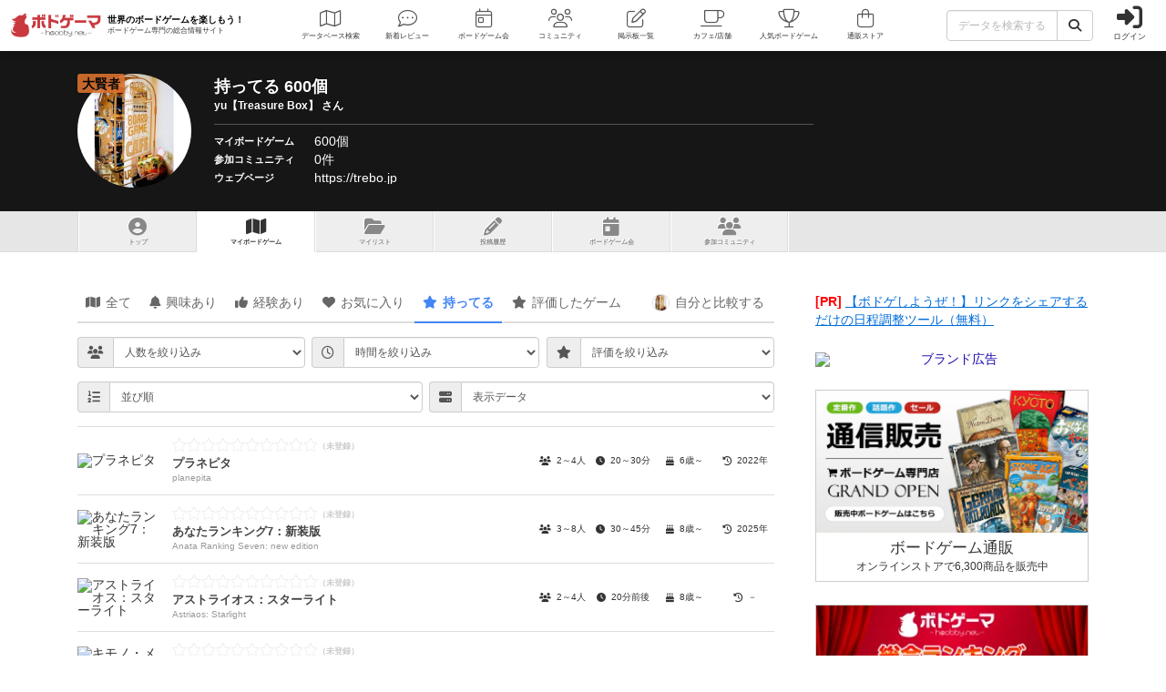

--- FILE ---
content_type: text/html; charset=utf-8
request_url: https://bodoge.hoobby.net/friends/36037/boardgames/have
body_size: 18621
content:
<!DOCTYPE html><html dir="ltr" lang="ja"><head prefix="og: http://ogp.me/ns# fb: http://ogp.me/ns/fb#"><script async src="https://www.googletagmanager.com/gtag/js?id=G-MY0J0XNL59"></script><script>window.dataLayer = window.dataLayer || [];dataLayer.push({ ecommerce: null });function gtag(){dataLayer.push(arguments);}gtag('js', new Date());gtag('config', 'G-MY0J0XNL59');gtag('config', 'AW-924269759');</script><meta charset="utf-8">
<title>yu【Treasure Box】さんが持ってるボードゲーム 600個【ボドゲーマ】</title>
<meta name="description" content="yu【Treasure Box】さんが「持ってる」に登録しているボードゲーム 600個の一覧です。">
<meta name="keywords" content="yu【treasure box】,ボードゲーム">
<meta property="og:site_name" content="ボドゲーマ">
<meta property="og:title" content="【ボドゲーマ】yu【Treasure Box】さんが持ってるボードゲーム 600個">
<meta property="og:description" content="yu【Treasure Box】さんが「持ってる」に登録しているボードゲーム 600個の一覧です。">
<meta property="og:type" content="website">
<meta property="og:url" content="https://bodoge.hoobby.net/friends/36037/boardgames/have">
<meta property="og:image" content="https://bodoge.hoobby.net/friends/36037/profile_image?1769982116">
<meta property="og:image:width" content="1200">
<meta property="og:image:height" content="630">
<meta name="twitter:title" content="【ボドゲーマ】yu【Treasure Box】さんが持ってるボードゲーム 600個">
<meta name="twitter:card" content="summary">
<meta name="twitter:site" content="@bodoge_hoobby">
<meta name="author" content="https://bodoge.hoobby.net/">
<meta name="publisher" content="https://bodoge.hoobby.net/"><meta content="width=device-width, initial-scale=1, minimum-scale=1, maximum-scale=1, viewport-fit=cover" name="viewport"><meta content="noodp" name="robots"><meta content="noydir" name="robots"><meta name="csrf-param" content="authenticity_token" />
<meta name="csrf-token" content="trWY4-TFVEi_ZiX9axOS8oNyRsx8su7rFa0dnOC1tF1GrOllGtOK-IuuhDizm9yEs_8T0kHGVAalg3mJFtmH-w" /><meta content="522105021294632" property="fb:app_id"><link href="https://dm1i7q1ruvbhg.cloudfront.net/assets/logo_256x256-72a2aa103511857b6f8df3b335d3e0d715469948c23a8fe69138d2b9c0b89932.png" rel="apple-touch-icon"><link href="https://dm1i7q1ruvbhg.cloudfront.net/assets/logo_76x76-f573afedfeb0c1cc64e4b6757ca75fd498684d8e6cff3ddc6f6036e1a2c029c2.png" rel="apple-touch-icon" sizes="76x76"><link href="https://dm1i7q1ruvbhg.cloudfront.net/assets/logo_120x120-3044ded794fbdff80d37f700d4c77a619fa18c18ad46856096a3cf3635a611da.png" rel="apple-touch-icon" sizes="120x120"><link href="https://dm1i7q1ruvbhg.cloudfront.net/assets/logo_152x152-3cd6b348ae0b78c2f8fd4c87984e906dbdae0f8cc2c1ccb70cd7e548d3df994d.png" rel="apple-touch-icon" sizes="152x152"><link href="https://bodoge.hoobby.net/feed.rss" rel="alternate" title="RSS2.0" type="application/rss+xml"><link href="https://bodoge.hoobby.net/manifest.json" rel="manifest"><link rel="stylesheet" media="all" href="https://dm1i7q1ruvbhg.cloudfront.net/assets/application-4e2c975df28643cf0c79e8b7d5b38456af6d8143301f76aef4b3ab16deb6a849.css" /><link rel="stylesheet" media="all" href="https://dm1i7q1ruvbhg.cloudfront.net/assets/component_tool--rating-3842929948a51c053b6492783e87e22e25c577080cb6ca7654745d6620b0de6f.css" /><link rel="stylesheet" media="all" href="https://dm1i7q1ruvbhg.cloudfront.net/assets/friends-74a6f94a42ccfa7c40364e257165f0f111b52a155b08ed7f681042a3a6e03336.css" /><script src="https://dm1i7q1ruvbhg.cloudfront.net/assets/application-0c6e1f6235c26cb68c9965ef8aeb1132f747b76e0164f126695d4978a13e77c7.js"></script></head><body class="controller-friends status-guest action-interest_have first-friends second-36037 accessed_from-browser" data-role=""><header><div class="logo"><a class="h1" href="/"><span class="image"><img alt="ボドゲーマ" src="https://dm1i7q1ruvbhg.cloudfront.net/assets/logo-a10b966713e36138f752621809b7cb03e583badda97450bfe894abe90fc91d1e.png"></span><div class="catchcopy hidden-xs hidden-sm"><span class="title">世界のボードゲームを楽しもう！</span><span class="number">ボードゲーム専門の総合情報サイト</span></div></a></div><ul class="navigation friends" role="navigation"><li class="games"><a class="item" href="/games"><i class="fal fa-map font-awesome-icon" aria-hidden="true"></i><div class="text">データベース<span class="hidden-xs">検索</span></div></a></li><li class="articles"><a class="item" href="/articles"><i class="fal fa-comment-dots font-awesome-icon" aria-hidden="true"></i><div class="text">新着レビュー</div></a></li><li class="events"><a class="item" href="/events"><i class="fal fa-calendar-day font-awesome-icon" aria-hidden="true"></i><div class="text">ボードゲーム会</div></a></li><li class="communities visible-lg"><a class="item" href="/communities"><i class="fal fa-users font-awesome-icon" aria-hidden="true"></i><div class="text">コミュニティ</div></a></li><li class="topics visible-lg"><a class="item" href="/topics"><i class="fal fa-edit font-awesome-icon" aria-hidden="true"></i><div class="text">掲示板一覧</div></a></li><li class="spaces"><a class="item" href="/spaces"><i class="fal fa-coffee font-awesome-icon" aria-hidden="true"></i><div class="text">カフェ/店舗</div></a></li><li class="ranking"><a class="item" href="/ranking"><i class="fal fa-trophy font-awesome-icon" aria-hidden="true"></i><div class="text">人気ボードゲーム</div></a></li><li class="market"><a class="item" href="/market"><i class="fal fa-shopping-bag font-awesome-icon" aria-hidden="true"></i><div class="text">通販ストア</div></a></li></ul><div class="forms"><form class="ajax-form" id="header_games_search_form" action="/games" accept-charset="UTF-8" method="get"><div class="freeword long"><div class="input-group"><input class="form-control" placeholder="データを検索する" type="text" name="search[freeword]" id="search_freeword" /><div class="input-group-btn"><button type="submit" class="btn btn-default"><i class="fa fa-search font-awesome-icon" aria-hidden="true"></i></button></div></div></div><div class="navigation--menu signin" data-toggle="dashboard"><i class="fa fa-sign-in-alt font-awesome-icon navigation--menu-icon" aria-hidden="true"></i><span class="navigation--menu-label">ログイン</span></div></form></div><div class="dashboard" id="dashboard"><div class="signin"><div class="sns-login"><p><i class="fa fa-sign-in-alt font-awesome-icon" aria-hidden="true"></i>その他のアカウントでログイン/登録</p><ul class="authorize"><li class="twitter"><a href="/users/auth/twitter" rel="nofollow" target="_self"><i class="fab fa-x-twitter font-awesome-icon" aria-hidden="true"></i><span>X</span></a></li><li class="facebook"><a href="/users/auth/facebook" rel="nofollow" target="_self"><i class="fab fa-facebook-f font-awesome-icon" aria-hidden="true"></i><span>Facebook</span></a></li><li class="google"><a href="/users/auth/google_oauth2" rel="nofollow" target="_self"><i class="fab fa-google font-awesome-icon" aria-hidden="true"></i><span>Google</span></a></li><li class="apple"><a href="/users/auth/apple" rel="nofollow" target="_self"><i class="fab fa-apple font-awesome-icon" aria-hidden="true"></i><span>Apple</span></a></li></ul></div><div class="email"><a class="new btn btn-primary" href="/users/sign_up"><i class="fa fa-envelope font-awesome-icon" aria-hidden="true"></i>メールで会員登録</a><p><i class="fa fa-sign-in-alt font-awesome-icon" aria-hidden="true"></i>Eメールでログイン</p><form class="form-horizontal" id="new_email_authentication" action="/users/sign_in" accept-charset="UTF-8" method="post"><input type="hidden" name="authenticity_token" value="RqMcA2uJcDLvtGuH47dfM6dHP48vfIV_UKtJQW-MG0q2um2FlZ-ugtt8ykI7PxFFl8pqkRIIP5LghS1UmeAo7A" autocomplete="off" /><div class="id input-group"><div class="input-group-addon"><i class="fa fa-envelope font-awesome-icon" aria-hidden="true"></i></div><input class="form-control" placeholder="例：service@hoobby.net" type="email" value="" name="email_authentication[email]" id="email_authentication_email" /></div><div class="password input-group"><div class="input-group-addon"><i class="fa fa-lock font-awesome-icon" aria-hidden="true"></i></div><input class="form-control form-control-lg" placeholder="" type="password" name="email_authentication[password]" id="email_authentication_password" /></div><div class="submit"><button name="button" type="submit" class="btn btn-default form-control"><i class="font-awesome-icon fa fa-arrow-circle-right"></i>ログイン</button></div></form></div></div><div class="merit"><div class="item"><span><i class="fa fa-map font-awesome-icon" aria-hidden="true"></i>マイボードゲーム機能</span>「持ってる」「興味あり」など知人に共有できるコレクション管理機能。人数別や時間別などの並び替えも。</div><div class="item"><span><i class="fa fa-lightbulb font-awesome-icon" aria-hidden="true"></i>ボードゲーム発見機能</span>マイボードゲームの登録データを統計分析し、未経験かつ未所有のおすすめボードゲームを自動抽出します。</div><div class="item"><span><i class="fa fa-edit font-awesome-icon" aria-hidden="true"></i>レビューや日記の機能</span>投稿した記事が読まれるたびに、通販でお得に商品を購入できるボドクーポンをGET! ハードル低めです。</div><div class="item"><span><i class="fa fa-users font-awesome-icon" aria-hidden="true"></i>コミュニティ機能</span>専用掲示板・ボードゲームリストの合体機能が便利！公開コミュニティ、秘密のコミュニティ、設定も豊富。</div><div class="item"><span><i class="fa fa-coffee font-awesome-icon" aria-hidden="true"></i>ボドゲカフェ情報</span>自分の「興味あり」「お気に入り」に登録したボードゲームカフェが提供するゲームが一目でわかるように。</div><div class="item"><span><i class="fa fa-shopping-bag font-awesome-icon" aria-hidden="true"></i>通販ショップ</span>国内主要メーカーや同人ゲームなど様々な商品をご購入いただけます。会員登録しないで購入することもできます。</div></div></div></header><script type="application/ld+json">{ "@context": "https://schema.org", "@type": "BreadcrumbList", "itemListElement": [{"@type":"ListItem","position":1,"name":"ボドゲーマTOP","item":"https://bodoge.hoobby.net/"},{"@type":"ListItem","position":2,"name":"ボドとも一覧","item":"https://bodoge.hoobby.net/friends"},{"@type":"ListItem","position":3,"name":"yu【Treasure Box】","item":"https://bodoge.hoobby.net/friends/36037"},{"@type":"ListItem","position":4,"name":"マイボードゲーム","item":"https://bodoge.hoobby.net/friends/36037/boardgames"},{"@type":"ListItem","position":5,"name":"持ってるボードゲーム","item":"https://bodoge.hoobby.net/friends/36037/boardgames/have"}] }</script><div class="show" id="title"><div class="wrapper"><div class="profile col-lg-9 col-md-8 col-sm-7 col-xs-12"><div class="rank rank-priest">大賢者</div><div class="image"><img alt="yu【Treasure Box】" src="/friends/36037/profile_image?1769982116"></div><div class="data"><h1>持ってる 600個<span>yu【Treasure Box】 さん</span></h1><div class="area"><div class="label">マイボードゲーム</div><div class="name"><a href="/friends/36037/boardgames">600個</a></div></div><div class="area"><div class="label">参加コミュニティ</div><div class="name"><a href="/friends/36037/communities">0件</a></div></div><div class="area"><div class="label">ウェブページ</div><div class="name"><a target="_blank" rel="nofollow" href="https://trebo.jp">https://trebo.jp</a></div></div></div></div></div></div><div class="friends-interest_have" id="friends--tab"><ul class="menu"><li class="tab show"><a href="/friends/36037"><i class="fa fa-user-circle font-awesome-icon" aria-hidden="true"></i>トップ</a></li><li class="tab boardgames"><a href="/friends/36037/boardgames"><i class="fa fa-map font-awesome-icon" aria-hidden="true"></i><span class="hidden-xs">マイボードゲーム</span><span class="visible-xs">ゲーム一覧</span></a></li><li class="tab mylist"><a href="/friends/36037/my_lists"><i class="fa fa-folder-open font-awesome-icon" aria-hidden="true"></i>マイリスト</a></li><li class="tab posts"><a href="/friends/36037/posts"><i class="fa fa-pencil-alt font-awesome-icon" aria-hidden="true"></i>投稿履歴</a></li><li class="tab events"><a href="/friends/36037/events"><i class="fa fa-calendar-day font-awesome-icon" aria-hidden="true"></i>ボ<span class="hidden-xs">ー</span>ドゲ<span class="hidden-xs">ーム</span>会</a></li><li class="tab communities"><a href="/friends/36037/communities"><i class="fa fa-users font-awesome-icon" aria-hidden="true"></i><span class="hidden-xs">参加</span>コミュニティ</a></li></ul></div><div class="show" id="layout"><div class="sticky--parent" id="layout-content"><div class="show" id="main-content"><ul class="interests--tab nav nav-tabs"><li class="tab all"><a class="active" href="/friends/36037/boardgames"><i class="fa fa-map font-awesome-icon" aria-hidden="true"></i>全て</a></li><li class="tab watching"><a href="/friends/36037/boardgames/watching"><i class="fa fa-bell font-awesome-icon" aria-hidden="true"></i>興味あり</a></li><li class="tab played"><a href="/friends/36037/boardgames/played"><i class="fa fa-thumbs-up font-awesome-icon" aria-hidden="true"></i>経験あり</a></li><li class="tab favorite"><a href="/friends/36037/boardgames/favorite"><i class="fa fa-heart font-awesome-icon" aria-hidden="true"></i>お気に入り</a></li><li class="tab have active"><a href="/friends/36037/boardgames/have"><i class="fa fa-star font-awesome-icon" aria-hidden="true"></i>持ってる</a></li><li class="tab have"><a href="/friends/36037/boardgames/ratings"><i class="fa fa-star font-awesome-icon" aria-hidden="true"></i>評価したゲーム</a></li><li class="tab option"><a href="/friends/36037/together"><span class="together-icon"><img height="20" loading="lazy" src="/friends/36037/profile_image" width="20"></span><span class="hidden-xs">自分と</span>比較する</a></li></ul><div id="friends--interests"><div class="list--interests" id="boardgames"><div id="friends--interests"><form id="friends_search" action="/friends/36037/boardgames/have" accept-charset="UTF-8" method="get"><div class="friends--interests-search"><div class="friends--interests-search-item input-group"><div class="input-group-addon"><i class="fa fa-users font-awesome-icon" aria-hidden="true"></i></div><select class="form-control" data-form-post="onchange" name="search[players]" id="search_players"><option value="">人数を絞り込み</option>
<optgroup label="遊べる人数" _人で遊べる="contains_one" _人で遊べる="contains_two" _人で遊べる="contains_three" _人で遊べる="contains_four" _人で遊べる="contains_five" _人で遊べる="contains_six"><option value="contains_one">1人で遊べる</option>
<option value="contains_two">2人で遊べる</option>
<option value="contains_three">3人で遊べる</option>
<option value="contains_four">4人で遊べる</option>
<option value="contains_five">5人で遊べる</option>
<option value="contains_six">6人で遊べる</option></optgroup><optgroup label="人数固定" _人専用="only_one" _人専用="only_two" _人専用="only_three" _人専用="only_four"><option value="only_one">1人専用</option>
<option value="only_two">2人専用</option>
<option value="only_three">3人専用</option>
<option value="only_four">4人専用</option></optgroup></select></div><div class="friends--interests-search-item input-group"><div class="input-group-addon"><i class="fa fa-clock-o font-awesome-icon" aria-hidden="true"></i></div><select class="form-control" data-form-post="onchange" name="search[playtimes]" id="search_playtimes"><option value="">時間を絞り込み</option>
<option value="from_0_to_10">0～10分以内</option>
<option value="from_10_to_30">10分～30分</option>
<option value="from_30_to_60">30分～60分</option>
<option value="from_60_to_90">60分～90分</option>
<option value="from_90_to_120">90分～120分</option>
<option value="from_120_to_180">120分～180分</option>
<option value="over_180">それ以上</option></select></div><div class="friends--interests-search-item input-group"><div class="input-group-addon"><i class="fa fa-star font-awesome-icon" aria-hidden="true"></i></div><select class="form-control" data-form-post="onchange" name="search[ratings]" id="search_ratings"><option value="">評価を絞り込み</option>
<option value="1">1</option>
<option value="2">2</option>
<option value="3">3</option>
<option value="4">4</option>
<option value="5">5</option>
<option value="6">6</option>
<option value="7">7</option>
<option value="8">8</option>
<option value="9">9</option>
<option value="10">10</option></select></div></div><div class="friends--interests-search"><div class="friends--interests-search-item input-group"><div class="input-group-addon"><i class="fa fa-list-ol font-awesome-icon" aria-hidden="true"></i></div><select class="form-control" data-form-post="onchange" name="search[sort]" id="search_sort"><option value="">並び順</option>
<optgroup label="レーティング" 低く評価した順="game_rating_asc" 高く評価した順="game_rating_desc"><option value="game_rating_asc">低く評価した順</option>
<option value="game_rating_desc">高く評価した順</option></optgroup><optgroup label="評価されてるプレイ感" 運・確率="fortune_rate_desc" 戦略・判断力="strategy_rate_desc" 交渉・立ち回り="negotiation_rate_desc" 心理戦・ブラフ="bluff_rate_desc" 攻防・戦闘="combat_rate_desc" アート・外見="art_rate_desc"><option value="fortune_rate_desc">運・確率</option>
<option value="strategy_rate_desc">戦略・判断力</option>
<option value="negotiation_rate_desc">交渉・立ち回り</option>
<option value="bluff_rate_desc">心理戦・ブラフ</option>
<option value="combat_rate_desc">攻防・戦闘</option>
<option value="art_rate_desc">アート・外見</option></optgroup><optgroup label="タイトル" ABC順="name_url_asc" ZYX順（逆から）="name_url_desc" あ_ん順="name_asc" ん_あ順（逆から）="name_desc"><option value="name_url_asc">ABC順</option>
<option value="name_url_desc">ZYX順（逆から）</option>
<option value="name_asc">あ→ん順</option>
<option value="name_desc">ん→あ順（逆から）</option></optgroup></select></div><div class="friends--interests-search-item show-option input-group"><div class="input-group-addon"><i class="fa fa-server font-awesome-icon" aria-hidden="true"></i></div><select class="form-control" data-toggle="show-option"><option value="spec">表示データ</option><option value="spec">人数・時間・対象年齢・発売年</option><option value="friend">このユーザーの登録データ</option></select></div></div></form><div class="list--interests" data-showed-option="spec"><div class="list--interests-wrapper"><div class="list--interests-item"><div class="list--interests-item-image"><img alt="プラネピタ" height="30" src="https://image-bodoge.cdn-hoobby.net/small_light(dw=auto,dh=94,cw=126,ch=94,da=l,ds=s,q=50,cc=FFFFFF,of=webp)/picture_be3c9271-31ee-49c9-a9ed-0acea079b7a0.png" width="40"></div><a class="list--interests-item-title" href="/games/planepit" target="_blank"><div class="list--interests-item-title-rating"><div class="rating--result rating--games"><div class="rating--result-stars" data-rating-mode="result" data-rating-result="0"><div class="rating--result-stars-item" data-rating-score="1"><i class="fa fa-star font-awesome-class star" aria-hidden="true"></i></div><div class="rating--result-stars-item" data-rating-score="2"><i class="fa fa-star font-awesome-class star" aria-hidden="true"></i></div><div class="rating--result-stars-item" data-rating-score="3"><i class="fa fa-star font-awesome-class star" aria-hidden="true"></i></div><div class="rating--result-stars-item" data-rating-score="4"><i class="fa fa-star font-awesome-class star" aria-hidden="true"></i></div><div class="rating--result-stars-item" data-rating-score="5"><i class="fa fa-star font-awesome-class star" aria-hidden="true"></i></div><div class="rating--result-stars-item" data-rating-score="6"><i class="fa fa-star font-awesome-class star" aria-hidden="true"></i></div><div class="rating--result-stars-item" data-rating-score="7"><i class="fa fa-star font-awesome-class star" aria-hidden="true"></i></div><div class="rating--result-stars-item" data-rating-score="8"><i class="fa fa-star font-awesome-class star" aria-hidden="true"></i></div><div class="rating--result-stars-item" data-rating-score="9"><i class="fa fa-star font-awesome-class star" aria-hidden="true"></i></div><div class="rating--result-stars-item" data-rating-score="10"><i class="fa fa-star font-awesome-class star" aria-hidden="true"></i></div></div></div></div><div class="list--interests-item-title-japanese">プラネピタ</div><div class="list--interests-item-title-english">planepita</div></a><div class="list--interests-item-option" data-option-group="spec"><div class="list--interests-item-option-value spec"><i class="fa fa-users font-awesome-icon" aria-hidden="true"></i>2～4人</div><div class="list--interests-item-option-value spec"><i class="fa fa-clock font-awesome-icon" aria-hidden="true"></i>20～30分</div><div class="list--interests-item-option-value spec"><i class="fa fa-birthday-cake font-awesome-icon" aria-hidden="true"></i>6歳～</div><div class="list--interests-item-option-value spec"><i class="fa fa-history font-awesome-icon" aria-hidden="true"></i>2022年</div></div><div class="list--interests-item-option" data-option-group="friend"><div class="list--interests-item-option-value"><span class="friend-interest watching off"><i class="fa fa-bell font-awesome-icon" aria-hidden="true"></i>興味あり</span></div><div class="list--interests-item-option-value"><span class="friend-interest played off"><i class="fa fa-thumbs-up font-awesome-icon" aria-hidden="true"></i>経験あり</span></div><div class="list--interests-item-option-value"><span class="friend-interest favorite off"><i class="fa fa-heart font-awesome-icon" aria-hidden="true"></i>お気に入り</span></div><div class="list--interests-item-option-value"><span class="friend-interest have on"><i class="fa fa-star font-awesome-icon" aria-hidden="true"></i>持ってる</span></div></div></div><div class="list--interests-item"><div class="list--interests-item-image"><img alt="あなたランキング7：新装版" height="30" src="https://image-bodoge.cdn-hoobby.net/small_light(dw=auto,dh=94,cw=126,ch=94,da=l,ds=s,q=50,cc=FFFFFF,of=webp)/picture_56e02b25-61e3-4c52-9aee-8a421f7aa41a.png" width="40"></div><a class="list--interests-item-title" href="/games/anata-ranking-seven-new-edition" target="_blank"><div class="list--interests-item-title-rating"><div class="rating--result rating--games"><div class="rating--result-stars" data-rating-mode="result" data-rating-result="0"><div class="rating--result-stars-item" data-rating-score="1"><i class="fa fa-star font-awesome-class star" aria-hidden="true"></i></div><div class="rating--result-stars-item" data-rating-score="2"><i class="fa fa-star font-awesome-class star" aria-hidden="true"></i></div><div class="rating--result-stars-item" data-rating-score="3"><i class="fa fa-star font-awesome-class star" aria-hidden="true"></i></div><div class="rating--result-stars-item" data-rating-score="4"><i class="fa fa-star font-awesome-class star" aria-hidden="true"></i></div><div class="rating--result-stars-item" data-rating-score="5"><i class="fa fa-star font-awesome-class star" aria-hidden="true"></i></div><div class="rating--result-stars-item" data-rating-score="6"><i class="fa fa-star font-awesome-class star" aria-hidden="true"></i></div><div class="rating--result-stars-item" data-rating-score="7"><i class="fa fa-star font-awesome-class star" aria-hidden="true"></i></div><div class="rating--result-stars-item" data-rating-score="8"><i class="fa fa-star font-awesome-class star" aria-hidden="true"></i></div><div class="rating--result-stars-item" data-rating-score="9"><i class="fa fa-star font-awesome-class star" aria-hidden="true"></i></div><div class="rating--result-stars-item" data-rating-score="10"><i class="fa fa-star font-awesome-class star" aria-hidden="true"></i></div></div></div></div><div class="list--interests-item-title-japanese">あなたランキング7：新装版</div><div class="list--interests-item-title-english">Anata Ranking Seven: new edition</div></a><div class="list--interests-item-option" data-option-group="spec"><div class="list--interests-item-option-value spec"><i class="fa fa-users font-awesome-icon" aria-hidden="true"></i>3～8人</div><div class="list--interests-item-option-value spec"><i class="fa fa-clock font-awesome-icon" aria-hidden="true"></i>30～45分</div><div class="list--interests-item-option-value spec"><i class="fa fa-birthday-cake font-awesome-icon" aria-hidden="true"></i>8歳～</div><div class="list--interests-item-option-value spec"><i class="fa fa-history font-awesome-icon" aria-hidden="true"></i>2025年</div></div><div class="list--interests-item-option" data-option-group="friend"><div class="list--interests-item-option-value"><span class="friend-interest watching off"><i class="fa fa-bell font-awesome-icon" aria-hidden="true"></i>興味あり</span></div><div class="list--interests-item-option-value"><span class="friend-interest played off"><i class="fa fa-thumbs-up font-awesome-icon" aria-hidden="true"></i>経験あり</span></div><div class="list--interests-item-option-value"><span class="friend-interest favorite off"><i class="fa fa-heart font-awesome-icon" aria-hidden="true"></i>お気に入り</span></div><div class="list--interests-item-option-value"><span class="friend-interest have on"><i class="fa fa-star font-awesome-icon" aria-hidden="true"></i>持ってる</span></div></div></div><div class="list--interests-item"><div class="list--interests-item-image"><img alt="アストライオス：スターライト" height="30" src="https://image-bodoge.cdn-hoobby.net/small_light(dw=auto,dh=94,cw=126,ch=94,da=l,ds=s,q=50,cc=FFFFFF,of=webp)/picture_68f41106-de9e-48bc-a03a-d84070977417.jpg" width="40"></div><a class="list--interests-item-title" href="/games/astriaos-starlight" target="_blank"><div class="list--interests-item-title-rating"><div class="rating--result rating--games"><div class="rating--result-stars" data-rating-mode="result" data-rating-result="0"><div class="rating--result-stars-item" data-rating-score="1"><i class="fa fa-star font-awesome-class star" aria-hidden="true"></i></div><div class="rating--result-stars-item" data-rating-score="2"><i class="fa fa-star font-awesome-class star" aria-hidden="true"></i></div><div class="rating--result-stars-item" data-rating-score="3"><i class="fa fa-star font-awesome-class star" aria-hidden="true"></i></div><div class="rating--result-stars-item" data-rating-score="4"><i class="fa fa-star font-awesome-class star" aria-hidden="true"></i></div><div class="rating--result-stars-item" data-rating-score="5"><i class="fa fa-star font-awesome-class star" aria-hidden="true"></i></div><div class="rating--result-stars-item" data-rating-score="6"><i class="fa fa-star font-awesome-class star" aria-hidden="true"></i></div><div class="rating--result-stars-item" data-rating-score="7"><i class="fa fa-star font-awesome-class star" aria-hidden="true"></i></div><div class="rating--result-stars-item" data-rating-score="8"><i class="fa fa-star font-awesome-class star" aria-hidden="true"></i></div><div class="rating--result-stars-item" data-rating-score="9"><i class="fa fa-star font-awesome-class star" aria-hidden="true"></i></div><div class="rating--result-stars-item" data-rating-score="10"><i class="fa fa-star font-awesome-class star" aria-hidden="true"></i></div></div></div></div><div class="list--interests-item-title-japanese">アストライオス：スターライト</div><div class="list--interests-item-title-english">Astriaos: Starlight</div></a><div class="list--interests-item-option" data-option-group="spec"><div class="list--interests-item-option-value spec"><i class="fa fa-users font-awesome-icon" aria-hidden="true"></i>2～4人</div><div class="list--interests-item-option-value spec"><i class="fa fa-clock font-awesome-icon" aria-hidden="true"></i>20分前後</div><div class="list--interests-item-option-value spec"><i class="fa fa-birthday-cake font-awesome-icon" aria-hidden="true"></i>8歳～</div><div class="list--interests-item-option-value spec"><i class="fa fa-history font-awesome-icon" aria-hidden="true"></i>－</div></div><div class="list--interests-item-option" data-option-group="friend"><div class="list--interests-item-option-value"><span class="friend-interest watching off"><i class="fa fa-bell font-awesome-icon" aria-hidden="true"></i>興味あり</span></div><div class="list--interests-item-option-value"><span class="friend-interest played off"><i class="fa fa-thumbs-up font-awesome-icon" aria-hidden="true"></i>経験あり</span></div><div class="list--interests-item-option-value"><span class="friend-interest favorite off"><i class="fa fa-heart font-awesome-icon" aria-hidden="true"></i>お気に入り</span></div><div class="list--interests-item-option-value"><span class="friend-interest have on"><i class="fa fa-star font-awesome-icon" aria-hidden="true"></i>持ってる</span></div></div></div><div class="list--interests-item"><div class="list--interests-item-image"><img alt="キモノ・メモリーズ / 和服印象" height="30" src="https://image-bodoge.cdn-hoobby.net/small_light(dw=auto,dh=94,cw=126,ch=94,da=l,ds=s,q=50,cc=FFFFFF,of=webp)/picture_8b2b5211-3a33-4c99-bc84-4e6fe3bc3949.webp" width="40"></div><a class="list--interests-item-title" href="/games/kimono-memories" target="_blank"><div class="list--interests-item-title-rating"><div class="rating--result rating--games"><div class="rating--result-stars" data-rating-mode="result" data-rating-result="0"><div class="rating--result-stars-item" data-rating-score="1"><i class="fa fa-star font-awesome-class star" aria-hidden="true"></i></div><div class="rating--result-stars-item" data-rating-score="2"><i class="fa fa-star font-awesome-class star" aria-hidden="true"></i></div><div class="rating--result-stars-item" data-rating-score="3"><i class="fa fa-star font-awesome-class star" aria-hidden="true"></i></div><div class="rating--result-stars-item" data-rating-score="4"><i class="fa fa-star font-awesome-class star" aria-hidden="true"></i></div><div class="rating--result-stars-item" data-rating-score="5"><i class="fa fa-star font-awesome-class star" aria-hidden="true"></i></div><div class="rating--result-stars-item" data-rating-score="6"><i class="fa fa-star font-awesome-class star" aria-hidden="true"></i></div><div class="rating--result-stars-item" data-rating-score="7"><i class="fa fa-star font-awesome-class star" aria-hidden="true"></i></div><div class="rating--result-stars-item" data-rating-score="8"><i class="fa fa-star font-awesome-class star" aria-hidden="true"></i></div><div class="rating--result-stars-item" data-rating-score="9"><i class="fa fa-star font-awesome-class star" aria-hidden="true"></i></div><div class="rating--result-stars-item" data-rating-score="10"><i class="fa fa-star font-awesome-class star" aria-hidden="true"></i></div></div></div></div><div class="list--interests-item-title-japanese">キモノ・メモリーズ / 和服印象</div><div class="list--interests-item-title-english">Kimono Memories</div></a><div class="list--interests-item-option" data-option-group="spec"><div class="list--interests-item-option-value spec"><i class="fa fa-users font-awesome-icon" aria-hidden="true"></i>1～2人</div><div class="list--interests-item-option-value spec"><i class="fa fa-clock font-awesome-icon" aria-hidden="true"></i>15～30分</div><div class="list--interests-item-option-value spec"><i class="fa fa-birthday-cake font-awesome-icon" aria-hidden="true"></i>10歳～</div><div class="list--interests-item-option-value spec"><i class="fa fa-history font-awesome-icon" aria-hidden="true"></i>2024年</div></div><div class="list--interests-item-option" data-option-group="friend"><div class="list--interests-item-option-value"><span class="friend-interest watching off"><i class="fa fa-bell font-awesome-icon" aria-hidden="true"></i>興味あり</span></div><div class="list--interests-item-option-value"><span class="friend-interest played off"><i class="fa fa-thumbs-up font-awesome-icon" aria-hidden="true"></i>経験あり</span></div><div class="list--interests-item-option-value"><span class="friend-interest favorite off"><i class="fa fa-heart font-awesome-icon" aria-hidden="true"></i>お気に入り</span></div><div class="list--interests-item-option-value"><span class="friend-interest have on"><i class="fa fa-star font-awesome-icon" aria-hidden="true"></i>持ってる</span></div></div></div><div class="list--interests-item"><div class="list--interests-item-image"><img alt="シャル・ウィ・ダンス" height="30" src="https://image-bodoge.cdn-hoobby.net/small_light(dw=auto,dh=94,cw=126,ch=94,da=l,ds=s,q=50,cc=FFFFFF,of=webp)/picture_09d9dd67-03bf-4236-9610-c010071158ca.jpeg" width="40"></div><a class="list--interests-item-title" href="/games/shall-we-dance" target="_blank"><div class="list--interests-item-title-rating"><div class="rating--result rating--games"><div class="rating--result-stars" data-rating-mode="result" data-rating-result="0"><div class="rating--result-stars-item" data-rating-score="1"><i class="fa fa-star font-awesome-class star" aria-hidden="true"></i></div><div class="rating--result-stars-item" data-rating-score="2"><i class="fa fa-star font-awesome-class star" aria-hidden="true"></i></div><div class="rating--result-stars-item" data-rating-score="3"><i class="fa fa-star font-awesome-class star" aria-hidden="true"></i></div><div class="rating--result-stars-item" data-rating-score="4"><i class="fa fa-star font-awesome-class star" aria-hidden="true"></i></div><div class="rating--result-stars-item" data-rating-score="5"><i class="fa fa-star font-awesome-class star" aria-hidden="true"></i></div><div class="rating--result-stars-item" data-rating-score="6"><i class="fa fa-star font-awesome-class star" aria-hidden="true"></i></div><div class="rating--result-stars-item" data-rating-score="7"><i class="fa fa-star font-awesome-class star" aria-hidden="true"></i></div><div class="rating--result-stars-item" data-rating-score="8"><i class="fa fa-star font-awesome-class star" aria-hidden="true"></i></div><div class="rating--result-stars-item" data-rating-score="9"><i class="fa fa-star font-awesome-class star" aria-hidden="true"></i></div><div class="rating--result-stars-item" data-rating-score="10"><i class="fa fa-star font-awesome-class star" aria-hidden="true"></i></div></div></div></div><div class="list--interests-item-title-japanese">シャル・ウィ・ダンス</div><div class="list--interests-item-title-english">Shall We Dance</div></a><div class="list--interests-item-option" data-option-group="spec"><div class="list--interests-item-option-value spec"><i class="fa fa-users font-awesome-icon" aria-hidden="true"></i>2～4人</div><div class="list--interests-item-option-value spec"><i class="fa fa-clock font-awesome-icon" aria-hidden="true"></i>20分前後</div><div class="list--interests-item-option-value spec"><i class="fa fa-birthday-cake font-awesome-icon" aria-hidden="true"></i>8歳～</div><div class="list--interests-item-option-value spec"><i class="fa fa-history font-awesome-icon" aria-hidden="true"></i>2025年</div></div><div class="list--interests-item-option" data-option-group="friend"><div class="list--interests-item-option-value"><span class="friend-interest watching off"><i class="fa fa-bell font-awesome-icon" aria-hidden="true"></i>興味あり</span></div><div class="list--interests-item-option-value"><span class="friend-interest played off"><i class="fa fa-thumbs-up font-awesome-icon" aria-hidden="true"></i>経験あり</span></div><div class="list--interests-item-option-value"><span class="friend-interest favorite off"><i class="fa fa-heart font-awesome-icon" aria-hidden="true"></i>お気に入り</span></div><div class="list--interests-item-option-value"><span class="friend-interest have on"><i class="fa fa-star font-awesome-icon" aria-hidden="true"></i>持ってる</span></div></div></div><div class="list--interests-item"><div class="list--interests-item-image"><img alt="恋のどっちーな" height="30" src="https://image-bodoge.cdn-hoobby.net/small_light(dw=auto,dh=94,cw=126,ch=94,da=l,ds=s,q=50,cc=FFFFFF,of=webp)/noimage_game.png" width="40"></div><a class="list--interests-item-title" href="/games/koi-noi-docchina" target="_blank"><div class="list--interests-item-title-rating"><div class="rating--result rating--games"><div class="rating--result-stars" data-rating-mode="result" data-rating-result="0"><div class="rating--result-stars-item" data-rating-score="1"><i class="fa fa-star font-awesome-class star" aria-hidden="true"></i></div><div class="rating--result-stars-item" data-rating-score="2"><i class="fa fa-star font-awesome-class star" aria-hidden="true"></i></div><div class="rating--result-stars-item" data-rating-score="3"><i class="fa fa-star font-awesome-class star" aria-hidden="true"></i></div><div class="rating--result-stars-item" data-rating-score="4"><i class="fa fa-star font-awesome-class star" aria-hidden="true"></i></div><div class="rating--result-stars-item" data-rating-score="5"><i class="fa fa-star font-awesome-class star" aria-hidden="true"></i></div><div class="rating--result-stars-item" data-rating-score="6"><i class="fa fa-star font-awesome-class star" aria-hidden="true"></i></div><div class="rating--result-stars-item" data-rating-score="7"><i class="fa fa-star font-awesome-class star" aria-hidden="true"></i></div><div class="rating--result-stars-item" data-rating-score="8"><i class="fa fa-star font-awesome-class star" aria-hidden="true"></i></div><div class="rating--result-stars-item" data-rating-score="9"><i class="fa fa-star font-awesome-class star" aria-hidden="true"></i></div><div class="rating--result-stars-item" data-rating-score="10"><i class="fa fa-star font-awesome-class star" aria-hidden="true"></i></div></div></div></div><div class="list--interests-item-title-japanese">恋のどっちーな</div><div class="list--interests-item-title-english">Koi noi Docchi-na</div></a><div class="list--interests-item-option" data-option-group="spec"><div class="list--interests-item-option-value spec"><i class="fa fa-users font-awesome-icon" aria-hidden="true"></i>2～10人</div><div class="list--interests-item-option-value spec"><i class="fa fa-clock font-awesome-icon" aria-hidden="true"></i>5～30分</div><div class="list--interests-item-option-value spec"><i class="fa fa-birthday-cake font-awesome-icon" aria-hidden="true"></i>13歳～</div><div class="list--interests-item-option-value spec"><i class="fa fa-history font-awesome-icon" aria-hidden="true"></i>2025年</div></div><div class="list--interests-item-option" data-option-group="friend"><div class="list--interests-item-option-value"><span class="friend-interest watching off"><i class="fa fa-bell font-awesome-icon" aria-hidden="true"></i>興味あり</span></div><div class="list--interests-item-option-value"><span class="friend-interest played off"><i class="fa fa-thumbs-up font-awesome-icon" aria-hidden="true"></i>経験あり</span></div><div class="list--interests-item-option-value"><span class="friend-interest favorite off"><i class="fa fa-heart font-awesome-icon" aria-hidden="true"></i>お気に入り</span></div><div class="list--interests-item-option-value"><span class="friend-interest have on"><i class="fa fa-star font-awesome-icon" aria-hidden="true"></i>持ってる</span></div></div></div><div class="list--interests-item"><div class="list--interests-item-image"><img alt="佐藤です。好きなおにぎりの具は梅です。" height="30" src="https://image-bodoge.cdn-hoobby.net/small_light(dw=auto,dh=94,cw=126,ch=94,da=l,ds=s,q=50,cc=FFFFFF,of=webp)/picture_92e5f9ec-30eb-48a3-b86e-85cdb551a31f.jpg" width="40"></div><a class="list--interests-item-title" href="/games/satoudesu-sukinaonigirinoguha-umedesu" target="_blank"><div class="list--interests-item-title-rating"><div class="rating--result rating--games"><div class="rating--result-stars" data-rating-mode="result" data-rating-result="0"><div class="rating--result-stars-item" data-rating-score="1"><i class="fa fa-star font-awesome-class star" aria-hidden="true"></i></div><div class="rating--result-stars-item" data-rating-score="2"><i class="fa fa-star font-awesome-class star" aria-hidden="true"></i></div><div class="rating--result-stars-item" data-rating-score="3"><i class="fa fa-star font-awesome-class star" aria-hidden="true"></i></div><div class="rating--result-stars-item" data-rating-score="4"><i class="fa fa-star font-awesome-class star" aria-hidden="true"></i></div><div class="rating--result-stars-item" data-rating-score="5"><i class="fa fa-star font-awesome-class star" aria-hidden="true"></i></div><div class="rating--result-stars-item" data-rating-score="6"><i class="fa fa-star font-awesome-class star" aria-hidden="true"></i></div><div class="rating--result-stars-item" data-rating-score="7"><i class="fa fa-star font-awesome-class star" aria-hidden="true"></i></div><div class="rating--result-stars-item" data-rating-score="8"><i class="fa fa-star font-awesome-class star" aria-hidden="true"></i></div><div class="rating--result-stars-item" data-rating-score="9"><i class="fa fa-star font-awesome-class star" aria-hidden="true"></i></div><div class="rating--result-stars-item" data-rating-score="10"><i class="fa fa-star font-awesome-class star" aria-hidden="true"></i></div></div></div></div><div class="list--interests-item-title-japanese">佐藤です。好きなおにぎりの具は梅です。</div><div class="list--interests-item-title-english">satoudesu sukinaonigirinoguha umedesu</div></a><div class="list--interests-item-option" data-option-group="spec"><div class="list--interests-item-option-value spec"><i class="fa fa-users font-awesome-icon" aria-hidden="true"></i>2～8人</div><div class="list--interests-item-option-value spec"><i class="fa fa-clock font-awesome-icon" aria-hidden="true"></i>20分前後</div><div class="list--interests-item-option-value spec"><i class="fa fa-birthday-cake font-awesome-icon" aria-hidden="true"></i>8歳～</div><div class="list--interests-item-option-value spec"><i class="fa fa-history font-awesome-icon" aria-hidden="true"></i>2023年</div></div><div class="list--interests-item-option" data-option-group="friend"><div class="list--interests-item-option-value"><span class="friend-interest watching off"><i class="fa fa-bell font-awesome-icon" aria-hidden="true"></i>興味あり</span></div><div class="list--interests-item-option-value"><span class="friend-interest played off"><i class="fa fa-thumbs-up font-awesome-icon" aria-hidden="true"></i>経験あり</span></div><div class="list--interests-item-option-value"><span class="friend-interest favorite off"><i class="fa fa-heart font-awesome-icon" aria-hidden="true"></i>お気に入り</span></div><div class="list--interests-item-option-value"><span class="friend-interest have on"><i class="fa fa-star font-awesome-icon" aria-hidden="true"></i>持ってる</span></div></div></div><div class="list--interests-item"><div class="list--interests-item-image"><img alt="ムーンベース" height="30" src="https://image-bodoge.cdn-hoobby.net/small_light(dw=auto,dh=94,cw=126,ch=94,da=l,ds=s,q=50,cc=FFFFFF,of=webp)/picture_e1b72644-ca7e-4502-b8ee-456ca6865b73.jpg" width="40"></div><a class="list--interests-item-title" href="/games/moon-base" target="_blank"><div class="list--interests-item-title-rating"><div class="rating--result rating--games"><div class="rating--result-stars" data-rating-mode="result" data-rating-result="0"><div class="rating--result-stars-item" data-rating-score="1"><i class="fa fa-star font-awesome-class star" aria-hidden="true"></i></div><div class="rating--result-stars-item" data-rating-score="2"><i class="fa fa-star font-awesome-class star" aria-hidden="true"></i></div><div class="rating--result-stars-item" data-rating-score="3"><i class="fa fa-star font-awesome-class star" aria-hidden="true"></i></div><div class="rating--result-stars-item" data-rating-score="4"><i class="fa fa-star font-awesome-class star" aria-hidden="true"></i></div><div class="rating--result-stars-item" data-rating-score="5"><i class="fa fa-star font-awesome-class star" aria-hidden="true"></i></div><div class="rating--result-stars-item" data-rating-score="6"><i class="fa fa-star font-awesome-class star" aria-hidden="true"></i></div><div class="rating--result-stars-item" data-rating-score="7"><i class="fa fa-star font-awesome-class star" aria-hidden="true"></i></div><div class="rating--result-stars-item" data-rating-score="8"><i class="fa fa-star font-awesome-class star" aria-hidden="true"></i></div><div class="rating--result-stars-item" data-rating-score="9"><i class="fa fa-star font-awesome-class star" aria-hidden="true"></i></div><div class="rating--result-stars-item" data-rating-score="10"><i class="fa fa-star font-awesome-class star" aria-hidden="true"></i></div></div></div></div><div class="list--interests-item-title-japanese">ムーンベース</div><div class="list--interests-item-title-english">Moon Base</div></a><div class="list--interests-item-option" data-option-group="spec"><div class="list--interests-item-option-value spec"><i class="fa fa-users font-awesome-icon" aria-hidden="true"></i>2人用</div><div class="list--interests-item-option-value spec"><i class="fa fa-clock font-awesome-icon" aria-hidden="true"></i>30分前後</div><div class="list--interests-item-option-value spec"><i class="fa fa-birthday-cake font-awesome-icon" aria-hidden="true"></i>9歳～</div><div class="list--interests-item-option-value spec"><i class="fa fa-history font-awesome-icon" aria-hidden="true"></i>2019年</div></div><div class="list--interests-item-option" data-option-group="friend"><div class="list--interests-item-option-value"><span class="friend-interest watching off"><i class="fa fa-bell font-awesome-icon" aria-hidden="true"></i>興味あり</span></div><div class="list--interests-item-option-value"><span class="friend-interest played off"><i class="fa fa-thumbs-up font-awesome-icon" aria-hidden="true"></i>経験あり</span></div><div class="list--interests-item-option-value"><span class="friend-interest favorite off"><i class="fa fa-heart font-awesome-icon" aria-hidden="true"></i>お気に入り</span></div><div class="list--interests-item-option-value"><span class="friend-interest have on"><i class="fa fa-star font-awesome-icon" aria-hidden="true"></i>持ってる</span></div></div></div><div class="list--interests-item"><div class="list--interests-item-image"><img alt="スノープ" height="30" src="https://image-bodoge.cdn-hoobby.net/small_light(dw=auto,dh=94,cw=126,ch=94,da=l,ds=s,q=50,cc=FFFFFF,of=webp)/picture_92e04b02-2579-4c90-a752-c7db0688932d.jpg" width="40"></div><a class="list--interests-item-title" href="/games/snowp" target="_blank"><div class="list--interests-item-title-rating"><div class="rating--result rating--games"><div class="rating--result-stars" data-rating-mode="result" data-rating-result="0"><div class="rating--result-stars-item" data-rating-score="1"><i class="fa fa-star font-awesome-class star" aria-hidden="true"></i></div><div class="rating--result-stars-item" data-rating-score="2"><i class="fa fa-star font-awesome-class star" aria-hidden="true"></i></div><div class="rating--result-stars-item" data-rating-score="3"><i class="fa fa-star font-awesome-class star" aria-hidden="true"></i></div><div class="rating--result-stars-item" data-rating-score="4"><i class="fa fa-star font-awesome-class star" aria-hidden="true"></i></div><div class="rating--result-stars-item" data-rating-score="5"><i class="fa fa-star font-awesome-class star" aria-hidden="true"></i></div><div class="rating--result-stars-item" data-rating-score="6"><i class="fa fa-star font-awesome-class star" aria-hidden="true"></i></div><div class="rating--result-stars-item" data-rating-score="7"><i class="fa fa-star font-awesome-class star" aria-hidden="true"></i></div><div class="rating--result-stars-item" data-rating-score="8"><i class="fa fa-star font-awesome-class star" aria-hidden="true"></i></div><div class="rating--result-stars-item" data-rating-score="9"><i class="fa fa-star font-awesome-class star" aria-hidden="true"></i></div><div class="rating--result-stars-item" data-rating-score="10"><i class="fa fa-star font-awesome-class star" aria-hidden="true"></i></div></div></div></div><div class="list--interests-item-title-japanese">スノープ</div><div class="list--interests-item-title-english">Snowp</div></a><div class="list--interests-item-option" data-option-group="spec"><div class="list--interests-item-option-value spec"><i class="fa fa-users font-awesome-icon" aria-hidden="true"></i>2～6人</div><div class="list--interests-item-option-value spec"><i class="fa fa-clock font-awesome-icon" aria-hidden="true"></i>20～30分</div><div class="list--interests-item-option-value spec"><i class="fa fa-birthday-cake font-awesome-icon" aria-hidden="true"></i>8歳～</div><div class="list--interests-item-option-value spec"><i class="fa fa-history font-awesome-icon" aria-hidden="true"></i>2025年</div></div><div class="list--interests-item-option" data-option-group="friend"><div class="list--interests-item-option-value"><span class="friend-interest watching off"><i class="fa fa-bell font-awesome-icon" aria-hidden="true"></i>興味あり</span></div><div class="list--interests-item-option-value"><span class="friend-interest played off"><i class="fa fa-thumbs-up font-awesome-icon" aria-hidden="true"></i>経験あり</span></div><div class="list--interests-item-option-value"><span class="friend-interest favorite off"><i class="fa fa-heart font-awesome-icon" aria-hidden="true"></i>お気に入り</span></div><div class="list--interests-item-option-value"><span class="friend-interest have on"><i class="fa fa-star font-awesome-icon" aria-hidden="true"></i>持ってる</span></div></div></div><div class="list--interests-item"><div class="list--interests-item-image"><img alt="ぬすっとキャット" height="30" src="https://image-bodoge.cdn-hoobby.net/small_light(dw=auto,dh=94,cw=126,ch=94,da=l,ds=s,q=50,cc=FFFFFF,of=webp)/picture_42d8f211-b678-4790-84f5-580a7c493cd6.jpg" width="40"></div><a class="list--interests-item-title" href="/games/meow-heist" target="_blank"><div class="list--interests-item-title-rating"><div class="rating--result rating--games"><div class="rating--result-stars" data-rating-mode="result" data-rating-result="0"><div class="rating--result-stars-item" data-rating-score="1"><i class="fa fa-star font-awesome-class star" aria-hidden="true"></i></div><div class="rating--result-stars-item" data-rating-score="2"><i class="fa fa-star font-awesome-class star" aria-hidden="true"></i></div><div class="rating--result-stars-item" data-rating-score="3"><i class="fa fa-star font-awesome-class star" aria-hidden="true"></i></div><div class="rating--result-stars-item" data-rating-score="4"><i class="fa fa-star font-awesome-class star" aria-hidden="true"></i></div><div class="rating--result-stars-item" data-rating-score="5"><i class="fa fa-star font-awesome-class star" aria-hidden="true"></i></div><div class="rating--result-stars-item" data-rating-score="6"><i class="fa fa-star font-awesome-class star" aria-hidden="true"></i></div><div class="rating--result-stars-item" data-rating-score="7"><i class="fa fa-star font-awesome-class star" aria-hidden="true"></i></div><div class="rating--result-stars-item" data-rating-score="8"><i class="fa fa-star font-awesome-class star" aria-hidden="true"></i></div><div class="rating--result-stars-item" data-rating-score="9"><i class="fa fa-star font-awesome-class star" aria-hidden="true"></i></div><div class="rating--result-stars-item" data-rating-score="10"><i class="fa fa-star font-awesome-class star" aria-hidden="true"></i></div></div></div></div><div class="list--interests-item-title-japanese">ぬすっとキャット</div><div class="list--interests-item-title-english">Meow Heist</div></a><div class="list--interests-item-option" data-option-group="spec"><div class="list--interests-item-option-value spec"><i class="fa fa-users font-awesome-icon" aria-hidden="true"></i>3～6人</div><div class="list--interests-item-option-value spec"><i class="fa fa-clock font-awesome-icon" aria-hidden="true"></i>15分前後</div><div class="list--interests-item-option-value spec"><i class="fa fa-birthday-cake font-awesome-icon" aria-hidden="true"></i>6歳～</div><div class="list--interests-item-option-value spec"><i class="fa fa-history font-awesome-icon" aria-hidden="true"></i>2025年</div></div><div class="list--interests-item-option" data-option-group="friend"><div class="list--interests-item-option-value"><span class="friend-interest watching off"><i class="fa fa-bell font-awesome-icon" aria-hidden="true"></i>興味あり</span></div><div class="list--interests-item-option-value"><span class="friend-interest played off"><i class="fa fa-thumbs-up font-awesome-icon" aria-hidden="true"></i>経験あり</span></div><div class="list--interests-item-option-value"><span class="friend-interest favorite off"><i class="fa fa-heart font-awesome-icon" aria-hidden="true"></i>お気に入り</span></div><div class="list--interests-item-option-value"><span class="friend-interest have on"><i class="fa fa-star font-awesome-icon" aria-hidden="true"></i>持ってる</span></div></div></div><div class="list--interests-item"><div class="list--interests-item-image"><img alt="ハステ・ヴォルテ？" height="30" src="https://image-bodoge.cdn-hoobby.net/small_light(dw=auto,dh=94,cw=126,ch=94,da=l,ds=s,q=50,cc=FFFFFF,of=webp)/picture_38bb9d29-276d-4074-af65-23e0cf050bab.png" width="40"></div><a class="list--interests-item-title" href="/games/haste-worte" target="_blank"><div class="list--interests-item-title-rating"><div class="rating--result rating--games"><div class="rating--result-stars" data-rating-mode="result" data-rating-result="0"><div class="rating--result-stars-item" data-rating-score="1"><i class="fa fa-star font-awesome-class star" aria-hidden="true"></i></div><div class="rating--result-stars-item" data-rating-score="2"><i class="fa fa-star font-awesome-class star" aria-hidden="true"></i></div><div class="rating--result-stars-item" data-rating-score="3"><i class="fa fa-star font-awesome-class star" aria-hidden="true"></i></div><div class="rating--result-stars-item" data-rating-score="4"><i class="fa fa-star font-awesome-class star" aria-hidden="true"></i></div><div class="rating--result-stars-item" data-rating-score="5"><i class="fa fa-star font-awesome-class star" aria-hidden="true"></i></div><div class="rating--result-stars-item" data-rating-score="6"><i class="fa fa-star font-awesome-class star" aria-hidden="true"></i></div><div class="rating--result-stars-item" data-rating-score="7"><i class="fa fa-star font-awesome-class star" aria-hidden="true"></i></div><div class="rating--result-stars-item" data-rating-score="8"><i class="fa fa-star font-awesome-class star" aria-hidden="true"></i></div><div class="rating--result-stars-item" data-rating-score="9"><i class="fa fa-star font-awesome-class star" aria-hidden="true"></i></div><div class="rating--result-stars-item" data-rating-score="10"><i class="fa fa-star font-awesome-class star" aria-hidden="true"></i></div></div></div></div><div class="list--interests-item-title-japanese">ハステ・ヴォルテ？</div><div class="list--interests-item-title-english">Haste Worte?</div></a><div class="list--interests-item-option" data-option-group="spec"><div class="list--interests-item-option-value spec"><i class="fa fa-users font-awesome-icon" aria-hidden="true"></i>3～8人</div><div class="list--interests-item-option-value spec"><i class="fa fa-clock font-awesome-icon" aria-hidden="true"></i>30分前後</div><div class="list--interests-item-option-value spec"><i class="fa fa-birthday-cake font-awesome-icon" aria-hidden="true"></i>8歳～</div><div class="list--interests-item-option-value spec"><i class="fa fa-history font-awesome-icon" aria-hidden="true"></i>1997年</div></div><div class="list--interests-item-option" data-option-group="friend"><div class="list--interests-item-option-value"><span class="friend-interest watching off"><i class="fa fa-bell font-awesome-icon" aria-hidden="true"></i>興味あり</span></div><div class="list--interests-item-option-value"><span class="friend-interest played off"><i class="fa fa-thumbs-up font-awesome-icon" aria-hidden="true"></i>経験あり</span></div><div class="list--interests-item-option-value"><span class="friend-interest favorite off"><i class="fa fa-heart font-awesome-icon" aria-hidden="true"></i>お気に入り</span></div><div class="list--interests-item-option-value"><span class="friend-interest have on"><i class="fa fa-star font-awesome-icon" aria-hidden="true"></i>持ってる</span></div></div></div><div class="list--interests-item"><div class="list--interests-item-image"><img alt="タイムボム" height="30" src="https://image-bodoge.cdn-hoobby.net/small_light(dw=auto,dh=94,cw=126,ch=94,da=l,ds=s,q=50,cc=FFFFFF,of=webp)/picture_99be1e05-c542-4cc3-a8ae-75a867de1b30.jpg" width="40"></div><a class="list--interests-item-title" href="/games/time-bomb-new-edition" target="_blank"><div class="list--interests-item-title-rating"><div class="rating--result rating--games"><div class="rating--result-stars" data-rating-mode="result" data-rating-result="0"><div class="rating--result-stars-item" data-rating-score="1"><i class="fa fa-star font-awesome-class star" aria-hidden="true"></i></div><div class="rating--result-stars-item" data-rating-score="2"><i class="fa fa-star font-awesome-class star" aria-hidden="true"></i></div><div class="rating--result-stars-item" data-rating-score="3"><i class="fa fa-star font-awesome-class star" aria-hidden="true"></i></div><div class="rating--result-stars-item" data-rating-score="4"><i class="fa fa-star font-awesome-class star" aria-hidden="true"></i></div><div class="rating--result-stars-item" data-rating-score="5"><i class="fa fa-star font-awesome-class star" aria-hidden="true"></i></div><div class="rating--result-stars-item" data-rating-score="6"><i class="fa fa-star font-awesome-class star" aria-hidden="true"></i></div><div class="rating--result-stars-item" data-rating-score="7"><i class="fa fa-star font-awesome-class star" aria-hidden="true"></i></div><div class="rating--result-stars-item" data-rating-score="8"><i class="fa fa-star font-awesome-class star" aria-hidden="true"></i></div><div class="rating--result-stars-item" data-rating-score="9"><i class="fa fa-star font-awesome-class star" aria-hidden="true"></i></div><div class="rating--result-stars-item" data-rating-score="10"><i class="fa fa-star font-awesome-class star" aria-hidden="true"></i></div></div></div></div><div class="list--interests-item-title-japanese">タイムボム</div><div class="list--interests-item-title-english">Time Bomb: New Edition</div></a><div class="list--interests-item-option" data-option-group="spec"><div class="list--interests-item-option-value spec"><i class="fa fa-users font-awesome-icon" aria-hidden="true"></i>2～8人</div><div class="list--interests-item-option-value spec"><i class="fa fa-clock font-awesome-icon" aria-hidden="true"></i>1～30分</div><div class="list--interests-item-option-value spec"><i class="fa fa-birthday-cake font-awesome-icon" aria-hidden="true"></i>10歳～</div><div class="list--interests-item-option-value spec"><i class="fa fa-history font-awesome-icon" aria-hidden="true"></i>2017年</div></div><div class="list--interests-item-option" data-option-group="friend"><div class="list--interests-item-option-value"><span class="friend-interest watching off"><i class="fa fa-bell font-awesome-icon" aria-hidden="true"></i>興味あり</span></div><div class="list--interests-item-option-value"><span class="friend-interest played off"><i class="fa fa-thumbs-up font-awesome-icon" aria-hidden="true"></i>経験あり</span></div><div class="list--interests-item-option-value"><span class="friend-interest favorite off"><i class="fa fa-heart font-awesome-icon" aria-hidden="true"></i>お気に入り</span></div><div class="list--interests-item-option-value"><span class="friend-interest have on"><i class="fa fa-star font-awesome-icon" aria-hidden="true"></i>持ってる</span></div></div></div><div class="list--interests-item"><div class="list--interests-item-image"><img alt="ボムバスターズ" height="30" src="https://image-bodoge.cdn-hoobby.net/small_light(dw=auto,dh=94,cw=126,ch=94,da=l,ds=s,q=50,cc=FFFFFF,of=webp)/picture_45d8e43c-2572-415b-bae4-fea6ad51a6e2.webp" width="40"></div><a class="list--interests-item-title" href="/games/bomb-busters" target="_blank"><div class="list--interests-item-title-rating"><div class="rating--result rating--games"><div class="rating--result-stars" data-rating-mode="result" data-rating-result="0"><div class="rating--result-stars-item" data-rating-score="1"><i class="fa fa-star font-awesome-class star" aria-hidden="true"></i></div><div class="rating--result-stars-item" data-rating-score="2"><i class="fa fa-star font-awesome-class star" aria-hidden="true"></i></div><div class="rating--result-stars-item" data-rating-score="3"><i class="fa fa-star font-awesome-class star" aria-hidden="true"></i></div><div class="rating--result-stars-item" data-rating-score="4"><i class="fa fa-star font-awesome-class star" aria-hidden="true"></i></div><div class="rating--result-stars-item" data-rating-score="5"><i class="fa fa-star font-awesome-class star" aria-hidden="true"></i></div><div class="rating--result-stars-item" data-rating-score="6"><i class="fa fa-star font-awesome-class star" aria-hidden="true"></i></div><div class="rating--result-stars-item" data-rating-score="7"><i class="fa fa-star font-awesome-class star" aria-hidden="true"></i></div><div class="rating--result-stars-item" data-rating-score="8"><i class="fa fa-star font-awesome-class star" aria-hidden="true"></i></div><div class="rating--result-stars-item" data-rating-score="9"><i class="fa fa-star font-awesome-class star" aria-hidden="true"></i></div><div class="rating--result-stars-item" data-rating-score="10"><i class="fa fa-star font-awesome-class star" aria-hidden="true"></i></div></div></div></div><div class="list--interests-item-title-japanese">ボムバスターズ</div><div class="list--interests-item-title-english">Bomb Busters</div></a><div class="list--interests-item-option" data-option-group="spec"><div class="list--interests-item-option-value spec"><i class="fa fa-users font-awesome-icon" aria-hidden="true"></i>2～5人</div><div class="list--interests-item-option-value spec"><i class="fa fa-clock font-awesome-icon" aria-hidden="true"></i>30分前後</div><div class="list--interests-item-option-value spec"><i class="fa fa-birthday-cake font-awesome-icon" aria-hidden="true"></i>10歳～</div><div class="list--interests-item-option-value spec"><i class="fa fa-history font-awesome-icon" aria-hidden="true"></i>2024年</div></div><div class="list--interests-item-option" data-option-group="friend"><div class="list--interests-item-option-value"><span class="friend-interest watching off"><i class="fa fa-bell font-awesome-icon" aria-hidden="true"></i>興味あり</span></div><div class="list--interests-item-option-value"><span class="friend-interest played off"><i class="fa fa-thumbs-up font-awesome-icon" aria-hidden="true"></i>経験あり</span></div><div class="list--interests-item-option-value"><span class="friend-interest favorite off"><i class="fa fa-heart font-awesome-icon" aria-hidden="true"></i>お気に入り</span></div><div class="list--interests-item-option-value"><span class="friend-interest have on"><i class="fa fa-star font-awesome-icon" aria-hidden="true"></i>持ってる</span></div></div></div><div class="list--interests-item"><div class="list--interests-item-image"><img alt="カタンの開拓：宇宙編（5-6人用追加セット）" height="30" src="https://image-bodoge.cdn-hoobby.net/small_light(dw=auto,dh=94,cw=126,ch=94,da=l,ds=s,q=50,cc=FFFFFF,of=webp)/picture_f95974b5-0ea2-469d-a1d8-07e643620e73.jpg" width="40"></div><a class="list--interests-item-title" href="/games/die-sternenfahrer-von-catan-ergaenzungs-set-fuer-5-und-6-spieler" target="_blank"><div class="list--interests-item-title-rating"><div class="rating--result rating--games"><div class="rating--result-stars" data-rating-mode="result" data-rating-result="0"><div class="rating--result-stars-item" data-rating-score="1"><i class="fa fa-star font-awesome-class star" aria-hidden="true"></i></div><div class="rating--result-stars-item" data-rating-score="2"><i class="fa fa-star font-awesome-class star" aria-hidden="true"></i></div><div class="rating--result-stars-item" data-rating-score="3"><i class="fa fa-star font-awesome-class star" aria-hidden="true"></i></div><div class="rating--result-stars-item" data-rating-score="4"><i class="fa fa-star font-awesome-class star" aria-hidden="true"></i></div><div class="rating--result-stars-item" data-rating-score="5"><i class="fa fa-star font-awesome-class star" aria-hidden="true"></i></div><div class="rating--result-stars-item" data-rating-score="6"><i class="fa fa-star font-awesome-class star" aria-hidden="true"></i></div><div class="rating--result-stars-item" data-rating-score="7"><i class="fa fa-star font-awesome-class star" aria-hidden="true"></i></div><div class="rating--result-stars-item" data-rating-score="8"><i class="fa fa-star font-awesome-class star" aria-hidden="true"></i></div><div class="rating--result-stars-item" data-rating-score="9"><i class="fa fa-star font-awesome-class star" aria-hidden="true"></i></div><div class="rating--result-stars-item" data-rating-score="10"><i class="fa fa-star font-awesome-class star" aria-hidden="true"></i></div></div></div></div><div class="list--interests-item-title-japanese">カタンの開拓：宇宙編（5-6人用追加セット）</div><div class="list--interests-item-title-english">Starfarers of Catan: 5-6 Player Expansion</div></a><div class="list--interests-item-option" data-option-group="spec"><div class="list--interests-item-option-value spec"><i class="fa fa-users font-awesome-icon" aria-hidden="true"></i>5～6人</div><div class="list--interests-item-option-value spec"><i class="fa fa-clock font-awesome-icon" aria-hidden="true"></i>90～120分</div><div class="list--interests-item-option-value spec"><i class="fa fa-birthday-cake font-awesome-icon" aria-hidden="true"></i>12歳～</div><div class="list--interests-item-option-value spec"><i class="fa fa-history font-awesome-icon" aria-hidden="true"></i>2000年</div></div><div class="list--interests-item-option" data-option-group="friend"><div class="list--interests-item-option-value"><span class="friend-interest watching off"><i class="fa fa-bell font-awesome-icon" aria-hidden="true"></i>興味あり</span></div><div class="list--interests-item-option-value"><span class="friend-interest played off"><i class="fa fa-thumbs-up font-awesome-icon" aria-hidden="true"></i>経験あり</span></div><div class="list--interests-item-option-value"><span class="friend-interest favorite off"><i class="fa fa-heart font-awesome-icon" aria-hidden="true"></i>お気に入り</span></div><div class="list--interests-item-option-value"><span class="friend-interest have on"><i class="fa fa-star font-awesome-icon" aria-hidden="true"></i>持ってる</span></div></div></div><div class="list--interests-item"><div class="list--interests-item-image"><img alt="死に浸かるワイナリー" height="30" src="https://image-bodoge.cdn-hoobby.net/small_light(dw=auto,dh=94,cw=126,ch=94,da=l,ds=s,q=50,cc=FFFFFF,of=webp)/picture_95ddada3-6b69-4a06-b50d-dd39d8f35425.jpg" width="40"></div><a class="list--interests-item-title" href="/games/death-infiltrates-winery" target="_blank"><div class="list--interests-item-title-rating"><div class="rating--result rating--games"><div class="rating--result-stars" data-rating-mode="result" data-rating-result="0"><div class="rating--result-stars-item" data-rating-score="1"><i class="fa fa-star font-awesome-class star" aria-hidden="true"></i></div><div class="rating--result-stars-item" data-rating-score="2"><i class="fa fa-star font-awesome-class star" aria-hidden="true"></i></div><div class="rating--result-stars-item" data-rating-score="3"><i class="fa fa-star font-awesome-class star" aria-hidden="true"></i></div><div class="rating--result-stars-item" data-rating-score="4"><i class="fa fa-star font-awesome-class star" aria-hidden="true"></i></div><div class="rating--result-stars-item" data-rating-score="5"><i class="fa fa-star font-awesome-class star" aria-hidden="true"></i></div><div class="rating--result-stars-item" data-rating-score="6"><i class="fa fa-star font-awesome-class star" aria-hidden="true"></i></div><div class="rating--result-stars-item" data-rating-score="7"><i class="fa fa-star font-awesome-class star" aria-hidden="true"></i></div><div class="rating--result-stars-item" data-rating-score="8"><i class="fa fa-star font-awesome-class star" aria-hidden="true"></i></div><div class="rating--result-stars-item" data-rating-score="9"><i class="fa fa-star font-awesome-class star" aria-hidden="true"></i></div><div class="rating--result-stars-item" data-rating-score="10"><i class="fa fa-star font-awesome-class star" aria-hidden="true"></i></div></div></div></div><div class="list--interests-item-title-japanese">死に浸かるワイナリー</div><div class="list--interests-item-title-english">Death Infiltrates In Winery</div></a><div class="list--interests-item-option" data-option-group="spec"><div class="list--interests-item-option-value spec"><i class="fa fa-users font-awesome-icon" aria-hidden="true"></i>5～6人</div><div class="list--interests-item-option-value spec"><i class="fa fa-clock font-awesome-icon" aria-hidden="true"></i>150分前後</div><div class="list--interests-item-option-value spec"><i class="fa fa-birthday-cake font-awesome-icon" aria-hidden="true"></i>15歳～</div><div class="list--interests-item-option-value spec"><i class="fa fa-history font-awesome-icon" aria-hidden="true"></i>－</div></div><div class="list--interests-item-option" data-option-group="friend"><div class="list--interests-item-option-value"><span class="friend-interest watching off"><i class="fa fa-bell font-awesome-icon" aria-hidden="true"></i>興味あり</span></div><div class="list--interests-item-option-value"><span class="friend-interest played off"><i class="fa fa-thumbs-up font-awesome-icon" aria-hidden="true"></i>経験あり</span></div><div class="list--interests-item-option-value"><span class="friend-interest favorite off"><i class="fa fa-heart font-awesome-icon" aria-hidden="true"></i>お気に入り</span></div><div class="list--interests-item-option-value"><span class="friend-interest have on"><i class="fa fa-star font-awesome-icon" aria-hidden="true"></i>持ってる</span></div></div></div><div class="list--interests-item"><div class="list--interests-item-image"><img alt=" ムーンストーン邸殺人事件" height="30" src="https://image-bodoge.cdn-hoobby.net/small_light(dw=auto,dh=94,cw=126,ch=94,da=l,ds=s,q=50,cc=FFFFFF,of=webp)/picture_4d6cd4f8-32bc-45bf-b691-b8cf937f3c6c.jpg" width="40"></div><a class="list--interests-item-title" href="/games/moonstone-murder-case" target="_blank"><div class="list--interests-item-title-rating"><div class="rating--result rating--games"><div class="rating--result-stars" data-rating-mode="result" data-rating-result="0"><div class="rating--result-stars-item" data-rating-score="1"><i class="fa fa-star font-awesome-class star" aria-hidden="true"></i></div><div class="rating--result-stars-item" data-rating-score="2"><i class="fa fa-star font-awesome-class star" aria-hidden="true"></i></div><div class="rating--result-stars-item" data-rating-score="3"><i class="fa fa-star font-awesome-class star" aria-hidden="true"></i></div><div class="rating--result-stars-item" data-rating-score="4"><i class="fa fa-star font-awesome-class star" aria-hidden="true"></i></div><div class="rating--result-stars-item" data-rating-score="5"><i class="fa fa-star font-awesome-class star" aria-hidden="true"></i></div><div class="rating--result-stars-item" data-rating-score="6"><i class="fa fa-star font-awesome-class star" aria-hidden="true"></i></div><div class="rating--result-stars-item" data-rating-score="7"><i class="fa fa-star font-awesome-class star" aria-hidden="true"></i></div><div class="rating--result-stars-item" data-rating-score="8"><i class="fa fa-star font-awesome-class star" aria-hidden="true"></i></div><div class="rating--result-stars-item" data-rating-score="9"><i class="fa fa-star font-awesome-class star" aria-hidden="true"></i></div><div class="rating--result-stars-item" data-rating-score="10"><i class="fa fa-star font-awesome-class star" aria-hidden="true"></i></div></div></div></div><div class="list--interests-item-title-japanese"> ムーンストーン邸殺人事件</div><div class="list--interests-item-title-english">the Moonstone Murder Case</div></a><div class="list--interests-item-option" data-option-group="spec"><div class="list--interests-item-option-value spec"><i class="fa fa-users font-awesome-icon" aria-hidden="true"></i>4人用</div><div class="list--interests-item-option-value spec"><i class="fa fa-clock font-awesome-icon" aria-hidden="true"></i>90分前後</div><div class="list--interests-item-option-value spec"><i class="fa fa-birthday-cake font-awesome-icon" aria-hidden="true"></i>15歳～</div><div class="list--interests-item-option-value spec"><i class="fa fa-history font-awesome-icon" aria-hidden="true"></i>－</div></div><div class="list--interests-item-option" data-option-group="friend"><div class="list--interests-item-option-value"><span class="friend-interest watching off"><i class="fa fa-bell font-awesome-icon" aria-hidden="true"></i>興味あり</span></div><div class="list--interests-item-option-value"><span class="friend-interest played off"><i class="fa fa-thumbs-up font-awesome-icon" aria-hidden="true"></i>経験あり</span></div><div class="list--interests-item-option-value"><span class="friend-interest favorite off"><i class="fa fa-heart font-awesome-icon" aria-hidden="true"></i>お気に入り</span></div><div class="list--interests-item-option-value"><span class="friend-interest have on"><i class="fa fa-star font-awesome-icon" aria-hidden="true"></i>持ってる</span></div></div></div><div class="list--interests-item"><div class="list--interests-item-image"><img alt="パークス：第2版" height="30" src="https://image-bodoge.cdn-hoobby.net/small_light(dw=auto,dh=94,cw=126,ch=94,da=l,ds=s,q=50,cc=FFFFFF,of=webp)/picture_e5a2d84d-7fa5-4581-9579-51587cb13b42.webp" width="40"></div><a class="list--interests-item-title" href="/games/parks-second-edition" target="_blank"><div class="list--interests-item-title-rating"><div class="rating--result rating--games"><div class="rating--result-stars" data-rating-mode="result" data-rating-result="0"><div class="rating--result-stars-item" data-rating-score="1"><i class="fa fa-star font-awesome-class star" aria-hidden="true"></i></div><div class="rating--result-stars-item" data-rating-score="2"><i class="fa fa-star font-awesome-class star" aria-hidden="true"></i></div><div class="rating--result-stars-item" data-rating-score="3"><i class="fa fa-star font-awesome-class star" aria-hidden="true"></i></div><div class="rating--result-stars-item" data-rating-score="4"><i class="fa fa-star font-awesome-class star" aria-hidden="true"></i></div><div class="rating--result-stars-item" data-rating-score="5"><i class="fa fa-star font-awesome-class star" aria-hidden="true"></i></div><div class="rating--result-stars-item" data-rating-score="6"><i class="fa fa-star font-awesome-class star" aria-hidden="true"></i></div><div class="rating--result-stars-item" data-rating-score="7"><i class="fa fa-star font-awesome-class star" aria-hidden="true"></i></div><div class="rating--result-stars-item" data-rating-score="8"><i class="fa fa-star font-awesome-class star" aria-hidden="true"></i></div><div class="rating--result-stars-item" data-rating-score="9"><i class="fa fa-star font-awesome-class star" aria-hidden="true"></i></div><div class="rating--result-stars-item" data-rating-score="10"><i class="fa fa-star font-awesome-class star" aria-hidden="true"></i></div></div></div></div><div class="list--interests-item-title-japanese">パークス：第2版</div><div class="list--interests-item-title-english">Parks (Second Edition)</div></a><div class="list--interests-item-option" data-option-group="spec"><div class="list--interests-item-option-value spec"><i class="fa fa-users font-awesome-icon" aria-hidden="true"></i>1～5人</div><div class="list--interests-item-option-value spec"><i class="fa fa-clock font-awesome-icon" aria-hidden="true"></i>30～60分</div><div class="list--interests-item-option-value spec"><i class="fa fa-birthday-cake font-awesome-icon" aria-hidden="true"></i>10歳～</div><div class="list--interests-item-option-value spec"><i class="fa fa-history font-awesome-icon" aria-hidden="true"></i>2025年</div></div><div class="list--interests-item-option" data-option-group="friend"><div class="list--interests-item-option-value"><span class="friend-interest watching off"><i class="fa fa-bell font-awesome-icon" aria-hidden="true"></i>興味あり</span></div><div class="list--interests-item-option-value"><span class="friend-interest played off"><i class="fa fa-thumbs-up font-awesome-icon" aria-hidden="true"></i>経験あり</span></div><div class="list--interests-item-option-value"><span class="friend-interest favorite off"><i class="fa fa-heart font-awesome-icon" aria-hidden="true"></i>お気に入り</span></div><div class="list--interests-item-option-value"><span class="friend-interest have on"><i class="fa fa-star font-awesome-icon" aria-hidden="true"></i>持ってる</span></div></div></div><div class="list--interests-item"><div class="list--interests-item-image"><img alt="セティ：地球外知的生命体探査" height="30" src="https://image-bodoge.cdn-hoobby.net/small_light(dw=auto,dh=94,cw=126,ch=94,da=l,ds=s,q=50,cc=FFFFFF,of=webp)/picture_cc0e200b-f0e1-4d00-a3c2-9db4e4ccfa2b.webp" width="40"></div><a class="list--interests-item-title" href="/games/seti-search-extraterrestrial-intelligence" target="_blank"><div class="list--interests-item-title-rating"><div class="rating--result rating--games"><div class="rating--result-stars" data-rating-mode="result" data-rating-result="0"><div class="rating--result-stars-item" data-rating-score="1"><i class="fa fa-star font-awesome-class star" aria-hidden="true"></i></div><div class="rating--result-stars-item" data-rating-score="2"><i class="fa fa-star font-awesome-class star" aria-hidden="true"></i></div><div class="rating--result-stars-item" data-rating-score="3"><i class="fa fa-star font-awesome-class star" aria-hidden="true"></i></div><div class="rating--result-stars-item" data-rating-score="4"><i class="fa fa-star font-awesome-class star" aria-hidden="true"></i></div><div class="rating--result-stars-item" data-rating-score="5"><i class="fa fa-star font-awesome-class star" aria-hidden="true"></i></div><div class="rating--result-stars-item" data-rating-score="6"><i class="fa fa-star font-awesome-class star" aria-hidden="true"></i></div><div class="rating--result-stars-item" data-rating-score="7"><i class="fa fa-star font-awesome-class star" aria-hidden="true"></i></div><div class="rating--result-stars-item" data-rating-score="8"><i class="fa fa-star font-awesome-class star" aria-hidden="true"></i></div><div class="rating--result-stars-item" data-rating-score="9"><i class="fa fa-star font-awesome-class star" aria-hidden="true"></i></div><div class="rating--result-stars-item" data-rating-score="10"><i class="fa fa-star font-awesome-class star" aria-hidden="true"></i></div></div></div></div><div class="list--interests-item-title-japanese">セティ：地球外知的生命体探査</div><div class="list--interests-item-title-english">SETI: Search for Extraterrestrial Intelligence</div></a><div class="list--interests-item-option" data-option-group="spec"><div class="list--interests-item-option-value spec"><i class="fa fa-users font-awesome-icon" aria-hidden="true"></i>1～4人</div><div class="list--interests-item-option-value spec"><i class="fa fa-clock font-awesome-icon" aria-hidden="true"></i>40～160分</div><div class="list--interests-item-option-value spec"><i class="fa fa-birthday-cake font-awesome-icon" aria-hidden="true"></i>14歳～</div><div class="list--interests-item-option-value spec"><i class="fa fa-history font-awesome-icon" aria-hidden="true"></i>2024年</div></div><div class="list--interests-item-option" data-option-group="friend"><div class="list--interests-item-option-value"><span class="friend-interest watching off"><i class="fa fa-bell font-awesome-icon" aria-hidden="true"></i>興味あり</span></div><div class="list--interests-item-option-value"><span class="friend-interest played off"><i class="fa fa-thumbs-up font-awesome-icon" aria-hidden="true"></i>経験あり</span></div><div class="list--interests-item-option-value"><span class="friend-interest favorite off"><i class="fa fa-heart font-awesome-icon" aria-hidden="true"></i>お気に入り</span></div><div class="list--interests-item-option-value"><span class="friend-interest have on"><i class="fa fa-star font-awesome-icon" aria-hidden="true"></i>持ってる</span></div></div></div><div class="list--interests-item"><div class="list--interests-item-image"><img alt="最果亭の災禍" height="30" src="https://image-bodoge.cdn-hoobby.net/small_light(dw=auto,dh=94,cw=126,ch=94,da=l,ds=s,q=50,cc=FFFFFF,of=webp)/picture_8480b201-3426-4772-be01-0e4e833831ff.jpeg" width="40"></div><a class="list--interests-item-title" href="/games/brave-dead" target="_blank"><div class="list--interests-item-title-rating"><div class="rating--result rating--games"><div class="rating--result-stars" data-rating-mode="result" data-rating-result="0"><div class="rating--result-stars-item" data-rating-score="1"><i class="fa fa-star font-awesome-class star" aria-hidden="true"></i></div><div class="rating--result-stars-item" data-rating-score="2"><i class="fa fa-star font-awesome-class star" aria-hidden="true"></i></div><div class="rating--result-stars-item" data-rating-score="3"><i class="fa fa-star font-awesome-class star" aria-hidden="true"></i></div><div class="rating--result-stars-item" data-rating-score="4"><i class="fa fa-star font-awesome-class star" aria-hidden="true"></i></div><div class="rating--result-stars-item" data-rating-score="5"><i class="fa fa-star font-awesome-class star" aria-hidden="true"></i></div><div class="rating--result-stars-item" data-rating-score="6"><i class="fa fa-star font-awesome-class star" aria-hidden="true"></i></div><div class="rating--result-stars-item" data-rating-score="7"><i class="fa fa-star font-awesome-class star" aria-hidden="true"></i></div><div class="rating--result-stars-item" data-rating-score="8"><i class="fa fa-star font-awesome-class star" aria-hidden="true"></i></div><div class="rating--result-stars-item" data-rating-score="9"><i class="fa fa-star font-awesome-class star" aria-hidden="true"></i></div><div class="rating--result-stars-item" data-rating-score="10"><i class="fa fa-star font-awesome-class star" aria-hidden="true"></i></div></div></div></div><div class="list--interests-item-title-japanese">最果亭の災禍</div><div class="list--interests-item-title-english">The Brave is dead</div></a><div class="list--interests-item-option" data-option-group="spec"><div class="list--interests-item-option-value spec"><i class="fa fa-users font-awesome-icon" aria-hidden="true"></i>6～8人</div><div class="list--interests-item-option-value spec"><i class="fa fa-clock font-awesome-icon" aria-hidden="true"></i>180分前後</div><div class="list--interests-item-option-value spec"><i class="fa fa-birthday-cake font-awesome-icon" aria-hidden="true"></i>15歳～</div><div class="list--interests-item-option-value spec"><i class="fa fa-history font-awesome-icon" aria-hidden="true"></i>2022年</div></div><div class="list--interests-item-option" data-option-group="friend"><div class="list--interests-item-option-value"><span class="friend-interest watching off"><i class="fa fa-bell font-awesome-icon" aria-hidden="true"></i>興味あり</span></div><div class="list--interests-item-option-value"><span class="friend-interest played off"><i class="fa fa-thumbs-up font-awesome-icon" aria-hidden="true"></i>経験あり</span></div><div class="list--interests-item-option-value"><span class="friend-interest favorite off"><i class="fa fa-heart font-awesome-icon" aria-hidden="true"></i>お気に入り</span></div><div class="list--interests-item-option-value"><span class="friend-interest have on"><i class="fa fa-star font-awesome-icon" aria-hidden="true"></i>持ってる</span></div></div></div><div class="list--interests-item"><div class="list--interests-item-image"><img alt="スターマイン・ラミー　ポケット" height="30" src="https://image-bodoge.cdn-hoobby.net/small_light(dw=auto,dh=94,cw=126,ch=94,da=l,ds=s,q=50,cc=FFFFFF,of=webp)/picture_1d24c4ec-9714-46a9-be99-bea60968030c.jpg" width="40"></div><a class="list--interests-item-title" href="/games/starmine-rummy-pocket" target="_blank"><div class="list--interests-item-title-rating"><div class="rating--result rating--games"><div class="rating--result-stars" data-rating-mode="result" data-rating-result="0"><div class="rating--result-stars-item" data-rating-score="1"><i class="fa fa-star font-awesome-class star" aria-hidden="true"></i></div><div class="rating--result-stars-item" data-rating-score="2"><i class="fa fa-star font-awesome-class star" aria-hidden="true"></i></div><div class="rating--result-stars-item" data-rating-score="3"><i class="fa fa-star font-awesome-class star" aria-hidden="true"></i></div><div class="rating--result-stars-item" data-rating-score="4"><i class="fa fa-star font-awesome-class star" aria-hidden="true"></i></div><div class="rating--result-stars-item" data-rating-score="5"><i class="fa fa-star font-awesome-class star" aria-hidden="true"></i></div><div class="rating--result-stars-item" data-rating-score="6"><i class="fa fa-star font-awesome-class star" aria-hidden="true"></i></div><div class="rating--result-stars-item" data-rating-score="7"><i class="fa fa-star font-awesome-class star" aria-hidden="true"></i></div><div class="rating--result-stars-item" data-rating-score="8"><i class="fa fa-star font-awesome-class star" aria-hidden="true"></i></div><div class="rating--result-stars-item" data-rating-score="9"><i class="fa fa-star font-awesome-class star" aria-hidden="true"></i></div><div class="rating--result-stars-item" data-rating-score="10"><i class="fa fa-star font-awesome-class star" aria-hidden="true"></i></div></div></div></div><div class="list--interests-item-title-japanese">スターマイン・ラミー　ポケット</div><div class="list--interests-item-title-english">STARMINE RUMMY POCKET</div></a><div class="list--interests-item-option" data-option-group="spec"><div class="list--interests-item-option-value spec"><i class="fa fa-users font-awesome-icon" aria-hidden="true"></i>1～2人</div><div class="list--interests-item-option-value spec"><i class="fa fa-clock font-awesome-icon" aria-hidden="true"></i>15～20分</div><div class="list--interests-item-option-value spec"><i class="fa fa-birthday-cake font-awesome-icon" aria-hidden="true"></i>9歳～</div><div class="list--interests-item-option-value spec"><i class="fa fa-history font-awesome-icon" aria-hidden="true"></i>2021年</div></div><div class="list--interests-item-option" data-option-group="friend"><div class="list--interests-item-option-value"><span class="friend-interest watching off"><i class="fa fa-bell font-awesome-icon" aria-hidden="true"></i>興味あり</span></div><div class="list--interests-item-option-value"><span class="friend-interest played off"><i class="fa fa-thumbs-up font-awesome-icon" aria-hidden="true"></i>経験あり</span></div><div class="list--interests-item-option-value"><span class="friend-interest favorite off"><i class="fa fa-heart font-awesome-icon" aria-hidden="true"></i>お気に入り</span></div><div class="list--interests-item-option-value"><span class="friend-interest have on"><i class="fa fa-star font-awesome-icon" aria-hidden="true"></i>持ってる</span></div></div></div></div></div><div id="result-mygame-append"></div><div class="hide"><ol class="pagination"><li class="active"><a href="#">1</a></li><li><a rel="next" href="/friends/36037/boardgames/have?page=2">2</a></li><li><a href="/friends/36037/boardgames/have?page=3">3</a></li><li><a rel="next" href="/friends/36037/boardgames/have?page=2">次へ</a></li></ol></div><script>(function() {
  $(function() {
    return $("#friends--interests .list--interests-wrapper").infinitescroll({
      loading: {
        msgText: "次の20件を読込中",
        finishedMsg: "全て読み込みました"
      },
      bufferPx: 300,
      donetext: "全て読み込みました",
      navSelector: "#result-mygame-append",
      nextSelector: "#friends--interests .list--interests .pagination a[rel=next]",
      itemSelector: "#friends--interests .list--interests-wrapper",
      animate: false
    });
  });

}).call(this);
</script></div><script>(function() {
  $('[data-toggle="show-option"]').on('change', function() {
    return $('[data-showed-option]').attr('data-showed-option', $(this).val());
  });

}).call(this);
</script></div></div></div><div class="sticky--default" id="sidebar"><section class="adtext"><span class="pr">[PR]</span><a class="text" href="/advertisements/transform/2/942b282b-7cd1-4d6d-b25d-ee816bd5831d" rel="sponsored" target="_blank">【ボドゲしようぜ！】リンクをシェアするだけの日程調整ツール（無料）</a></section><section class="adbanner"><ul><li><a href="/advertisements/transform/2/760d8abb-ad78-4342-b9fe-dfa010f9b97e" rel="sponsored" target="_blank"><img alt="ブランド広告" src="https://image-bodoge.cdn-hoobby.net/small_light(dw=1024,da=n,ds=n,q=80,cc=FFFFFF,of=webp)/advertise/bodoan.jpg"></a></li></ul></section><section class="market"><a href="/market"><img alt="ボードゲームの通販" height="630" loading="lazy" src="https://dm1i7q1ruvbhg.cloudfront.net/assets/banner_market-5150bf865d90f620756965fab8e96dabff0546e80ecc2709614b28f287589e3f.png" width="1200"><div class="text"><div class="title">ボードゲーム通販</div><div class="number">オンラインストアで6,300商品を販売中</div></div></a></section><section class="ranking"><a href="/ranking"><img alt="ボードゲームおすすめランキング" height="630" loading="lazy" src="https://dm1i7q1ruvbhg.cloudfront.net/assets/banner_ranking-210129d161537fc7bdb756c416d26d1586dfb692ac8cdde414099203c76f0cb4.webp" width="1200"><div class="text"><div class="title">人気ボードゲーム</div><div class="number">総合おすすめランキング</div></div></a></section><section class="bodofun"><a href="/spaces"><img alt="全国のボードゲームカフェ/店舗リスト" height="630" loading="lazy" src="https://dm1i7q1ruvbhg.cloudfront.net/assets/banner_spaces-413f0707ca9aa33b177a2f04972e29c2f8b495d2650eeb55e2a2231ca8920be1.webp" width="1200"><div class="text"><div class="title">ボードゲームカフェ一覧</div><div class="number">ボドゲが遊べる店舗を全国500店舗以上掲載中</div></div></a></section><section class="bodofun"><a href="https://bodofun.hoobby.net" target="_blank"><img alt="ボドファン ボードゲームに特化したクラウドファンディング" height="630" loading="lazy" src="https://dm1i7q1ruvbhg.cloudfront.net/assets/pages/top/banner_bodofun-897a20269905b60733070890715be06bdaf7d513a1e9589b32737bac7289f17d.webp" width="1200"><div class="text"><div class="title">ボドファン</div><div class="number">ボードゲームに特化したクラウドファンディング</div></div></a></section><section class="hotness"><h2><i class="fa fa-chart-line font-awesome-icon" aria-hidden="true"></i>アクセス数 急上昇中</h2><ol><li class="col-lg-12 col-md-12 col-sm-6 col-xs-12 ranking-2"><a href="/games/dixit-disney-edition"><img alt="ディクシット:ディズニーエディション" height="94" loading="lazy" src="https://image-bodoge.cdn-hoobby.net/small_light(dw=auto,dh=94,cw=126,ch=94,da=l,ds=s,q=50,cc=FFFFFF)/picture_88dbc8db-c89a-4607-84e4-0889aa575945.webp" width="126"><div class="pt"><i class="fa fa-fire font-awesome-icon" aria-hidden="true"></i><var>273</var>PT</div><div class="jp">ディクシット:ディズニーエディション</div><div class="existence_check"><div class="lead disabled"><i class="fa fa-pencil-alt font-awesome-icon" aria-hidden="true"></i>紹介文なし</div><div class="posts"><i class="fa fa-comment font-awesome-icon" aria-hidden="true"></i>8件の投稿</div></div></a></li><li class="col-lg-12 col-md-12 col-sm-6 col-xs-12 ranking-3"><a href="/games/yume-yume"><img alt="ゆめゆめ" height="94" loading="lazy" src="https://image-bodoge.cdn-hoobby.net/small_light(dw=auto,dh=94,cw=126,ch=94,da=l,ds=s,q=50,cc=FFFFFF)/picture_a4e2b4cf-8688-4940-948d-ec865278dd3c.jpg" width="126"><div class="pt"><i class="fa fa-fire font-awesome-icon" aria-hidden="true"></i><var>272</var>PT</div><div class="jp">ゆめゆめ</div><div class="existence_check"><div class="lead"><i class="fa fa-pencil-alt font-awesome-icon" aria-hidden="true"></i>紹介文あり</div><div class="posts"><i class="fa fa-comment font-awesome-icon" aria-hidden="true"></i>1件の投稿</div></div></a></li><li class="col-lg-12 col-md-12 col-sm-6 col-xs-12 ranking-4"><a href="/games/botanik"><img alt="ボタニク" height="94" loading="lazy" src="https://image-bodoge.cdn-hoobby.net/small_light(dw=auto,dh=94,cw=126,ch=94,da=l,ds=s,q=50,cc=FFFFFF)/picture_ee28b623-3c84-49d3-9052-46111d9225da.jpg" width="126"><div class="pt"><i class="fa fa-fire font-awesome-icon" aria-hidden="true"></i><var>236</var>PT</div><div class="jp">ボタニク</div><div class="existence_check"><div class="lead"><i class="fa fa-pencil-alt font-awesome-icon" aria-hidden="true"></i>紹介文あり</div><div class="posts"><i class="fa fa-comment font-awesome-icon" aria-hidden="true"></i>4件の投稿</div></div></a></li><li class="col-lg-12 col-md-12 col-sm-6 col-xs-12 ranking-5"><a href="/games/scotland-yard-sherlock-holmes-edition"><img alt="スコットランドヤード：シャーロックホームズ版" height="94" loading="lazy" src="https://image-bodoge.cdn-hoobby.net/small_light(dw=auto,dh=94,cw=126,ch=94,da=l,ds=s,q=50,cc=FFFFFF)/picture_df2d836f-dc0b-4e15-8f76-b4dc3e249ed8.webp" width="126"><div class="pt"><i class="fa fa-fire font-awesome-icon" aria-hidden="true"></i><var>200</var>PT</div><div class="jp">スコットランドヤード：シャーロックホームズ版</div><div class="existence_check"><div class="lead"><i class="fa fa-pencil-alt font-awesome-icon" aria-hidden="true"></i>紹介文あり</div><div class="posts"><i class="fa fa-comment font-awesome-icon" aria-hidden="true"></i>1件の投稿</div></div></a></li><li class="col-lg-12 col-md-12 col-sm-6 col-xs-12 ranking-6"><a href="/games/dungeonquest-revised-edition"><img alt="ダンジョンクエスト クラシック" height="94" loading="lazy" src="https://image-bodoge.cdn-hoobby.net/small_light(dw=auto,dh=94,cw=126,ch=94,da=l,ds=s,q=50,cc=FFFFFF)/picture_d51f9979-fea9-4d60-8b0b-04b1b28115b1.JPG" width="126"><div class="pt"><i class="fa fa-fire font-awesome-icon" aria-hidden="true"></i><var>197</var>PT</div><div class="jp">ダンジョンクエスト クラシック</div><div class="existence_check"><div class="lead"><i class="fa fa-pencil-alt font-awesome-icon" aria-hidden="true"></i>紹介文あり</div><div class="posts"><i class="fa fa-comment font-awesome-icon" aria-hidden="true"></i>10件の投稿</div></div></a></li><li class="col-lg-12 col-md-12 col-sm-6 col-xs-12 ranking-7"><a href="/games/maharaja"><img alt="マハラジャ：新版" height="94" loading="lazy" src="https://image-bodoge.cdn-hoobby.net/small_light(dw=auto,dh=94,cw=126,ch=94,da=l,ds=s,q=50,cc=FFFFFF)/picture_202ff94b-9bf8-4c87-a22b-12ef8581267f.png" width="126"><div class="pt"><i class="fa fa-fire font-awesome-icon" aria-hidden="true"></i><var>167</var>PT</div><div class="jp">マハラジャ：新版</div><div class="existence_check"><div class="lead"><i class="fa fa-pencil-alt font-awesome-icon" aria-hidden="true"></i>紹介文あり</div><div class="posts"><i class="fa fa-comment font-awesome-icon" aria-hidden="true"></i>7件の投稿</div></div></a></li><li class="col-lg-12 col-md-12 col-sm-6 col-xs-12 ranking-8"><a href="/games/splentia"><img alt="スプレンティア -輝きの国-" height="94" loading="lazy" src="https://image-bodoge.cdn-hoobby.net/small_light(dw=auto,dh=94,cw=126,ch=94,da=l,ds=s,q=50,cc=FFFFFF)/picture_e4ece5d4-8225-4dc8-bcf9-5c4333ac7e62.webp" width="126"><div class="pt"><i class="fa fa-fire font-awesome-icon" aria-hidden="true"></i><var>160</var>PT</div><div class="jp">スプレンティア -輝きの国-</div><div class="existence_check"><div class="lead"><i class="fa fa-pencil-alt font-awesome-icon" aria-hidden="true"></i>紹介文あり</div><div class="posts"><i class="fa fa-comment font-awesome-icon" aria-hidden="true"></i>2件の投稿</div></div></a></li><li class="col-lg-12 col-md-12 col-sm-6 col-xs-12 ranking-9"><a href="/games/wisdom-numbers"><img alt="賢者の数字" height="94" loading="lazy" src="https://image-bodoge.cdn-hoobby.net/small_light(dw=auto,dh=94,cw=126,ch=94,da=l,ds=s,q=50,cc=FFFFFF)/picture_b276bbfd-4eec-41d4-ab9e-88b7953f6ee6.jpg" width="126"><div class="pt"><i class="fa fa-fire font-awesome-icon" aria-hidden="true"></i><var>151</var>PT</div><div class="jp">賢者の数字</div><div class="existence_check"><div class="lead"><i class="fa fa-pencil-alt font-awesome-icon" aria-hidden="true"></i>紹介文あり</div><div class="posts"><i class="fa fa-comment font-awesome-icon" aria-hidden="true"></i>2件の投稿</div></div></a></li><li class="col-lg-12 col-md-12 col-sm-6 col-xs-12 ranking-10"><a href="/games/metal-flowers"><img alt="メタルフラワーズ" height="94" loading="lazy" src="https://image-bodoge.cdn-hoobby.net/small_light(dw=auto,dh=94,cw=126,ch=94,da=l,ds=s,q=50,cc=FFFFFF)/picture_974b3abc-8cf7-4fdd-aae4-5bfeef52eff5.jpg" width="126"><div class="pt"><i class="fa fa-fire font-awesome-icon" aria-hidden="true"></i><var>150</var>PT</div><div class="jp">メタルフラワーズ</div><div class="existence_check"><div class="lead disabled"><i class="fa fa-pencil-alt font-awesome-icon" aria-hidden="true"></i>紹介文なし</div><div class="posts"><i class="fa fa-comment font-awesome-icon" aria-hidden="true"></i>1件の投稿</div></div></a></li><li class="col-lg-12 col-md-12 col-sm-6 col-xs-12 ranking-11"><a href="/games/roguewrite"><img alt="ローグライト" height="94" loading="lazy" src="https://image-bodoge.cdn-hoobby.net/small_light(dw=auto,dh=94,cw=126,ch=94,da=l,ds=s,q=50,cc=FFFFFF)/noimage_game.png" width="126"><div class="pt"><i class="fa fa-fire font-awesome-icon" aria-hidden="true"></i><var>140</var>PT</div><div class="jp">ローグライト</div><div class="existence_check"><div class="lead disabled"><i class="fa fa-pencil-alt font-awesome-icon" aria-hidden="true"></i>紹介文なし</div><div class="posts"><i class="fa fa-comment font-awesome-icon" aria-hidden="true"></i>1件の投稿</div></div></a></li><li class="col-lg-12 col-md-12 col-sm-6 col-xs-12 ranking-12"><a href="/games/magic-mountain"><img alt="魔法の山" height="94" loading="lazy" src="https://image-bodoge.cdn-hoobby.net/small_light(dw=auto,dh=94,cw=126,ch=94,da=l,ds=s,q=50,cc=FFFFFF)/picture_9e9d2728-e776-42ad-8c0e-d64caaa53a60.jpg" width="126"><div class="pt"><i class="fa fa-fire font-awesome-icon" aria-hidden="true"></i><var>105</var>PT</div><div class="jp">魔法の山</div><div class="existence_check"><div class="lead disabled"><i class="fa fa-pencil-alt font-awesome-icon" aria-hidden="true"></i>紹介文なし</div><div class="posts"><i class="fa fa-comment font-awesome-icon" aria-hidden="true"></i>5件の投稿</div></div></a></li><li class="col-lg-12 col-md-12 col-sm-6 col-xs-12 ranking-13"><a href="/games/finca-panda"><img alt="フィンカ" height="94" loading="lazy" src="https://image-bodoge.cdn-hoobby.net/small_light(dw=auto,dh=94,cw=126,ch=94,da=l,ds=s,q=50,cc=FFFFFF)/picture_e862f6b3-1615-4ef5-b73e-f0563bd843fd.webp" width="126"><div class="pt"><i class="fa fa-fire font-awesome-icon" aria-hidden="true"></i><var>100</var>PT</div><div class="jp">フィンカ</div><div class="existence_check"><div class="lead"><i class="fa fa-pencil-alt font-awesome-icon" aria-hidden="true"></i>紹介文あり</div><div class="posts"><i class="fa fa-comment font-awesome-icon" aria-hidden="true"></i>8件の投稿</div></div></a></li><li class="col-lg-12 col-md-12 col-sm-6 col-xs-12 ranking-14"><a href="/games/snow-tails"><img alt="スノーテイル" height="94" loading="lazy" src="https://image-bodoge.cdn-hoobby.net/small_light(dw=auto,dh=94,cw=126,ch=94,da=l,ds=s,q=50,cc=FFFFFF)/picture_6c604913-44f0-410b-a199-4e277b79f178.JPG" width="126"><div class="pt"><i class="fa fa-fire font-awesome-icon" aria-hidden="true"></i><var>88</var>PT</div><div class="jp">スノーテイル</div><div class="existence_check"><div class="lead disabled"><i class="fa fa-pencil-alt font-awesome-icon" aria-hidden="true"></i>紹介文なし</div><div class="posts"><i class="fa fa-comment font-awesome-icon" aria-hidden="true"></i>2件の投稿</div></div></a></li><li class="col-lg-12 col-md-12 col-sm-6 col-xs-12 ranking-15"><a href="/games/coup-reformation"><img alt="クー：宗教改革（拡張）" height="94" loading="lazy" src="https://image-bodoge.cdn-hoobby.net/small_light(dw=auto,dh=94,cw=126,ch=94,da=l,ds=s,q=50,cc=FFFFFF)/picture_c7826b19-91e1-462f-ae1f-32e5d0d3e5ae.JPG" width="126"><div class="pt"><i class="fa fa-fire font-awesome-icon" aria-hidden="true"></i><var>58</var>PT</div><div class="jp">クー：宗教改革（拡張）</div><div class="existence_check"><div class="lead"><i class="fa fa-pencil-alt font-awesome-icon" aria-hidden="true"></i>紹介文あり</div><div class="posts"><i class="fa fa-comment font-awesome-icon" aria-hidden="true"></i>4件の投稿</div></div></a></li><li class="col-lg-12 col-md-12 col-sm-6 col-xs-12 ranking-16"><a href="/games/photomes-a-city-invaded-by-photomes-a-city-invaded-by-cthulhu"><img alt="フォトムズ クトゥルフの迫る街" height="94" loading="lazy" src="https://image-bodoge.cdn-hoobby.net/small_light(dw=auto,dh=94,cw=126,ch=94,da=l,ds=s,q=50,cc=FFFFFF)/picture_2cc368a5-c6a3-46d1-afb4-c55f5f20b46a.png" width="126"><div class="pt"><i class="fa fa-fire font-awesome-icon" aria-hidden="true"></i><var>49</var>PT</div><div class="jp">フォトムズ クトゥルフの迫る街</div><div class="existence_check"><div class="lead"><i class="fa fa-pencil-alt font-awesome-icon" aria-hidden="true"></i>紹介文あり</div><div class="posts"><i class="fa fa-comment font-awesome-icon" aria-hidden="true"></i>1件の投稿</div></div></a></li><li class="col-lg-12 col-md-12 col-sm-6 col-xs-12 ranking-17"><a href="/games/nage-x-nage-portside-yokohama"><img alt="ナゲナゲポートサイドヨコハマ / ナゲポヨ" height="94" loading="lazy" src="https://image-bodoge.cdn-hoobby.net/small_light(dw=auto,dh=94,cw=126,ch=94,da=l,ds=s,q=50,cc=FFFFFF)/picture_85a8b762-35af-4d0b-813c-80932364ff1e.jpg" width="126"><div class="pt"><i class="fa fa-fire font-awesome-icon" aria-hidden="true"></i><var>48</var>PT</div><div class="jp">ナゲナゲポートサイドヨコハマ / ナゲポヨ</div><div class="existence_check"><div class="lead"><i class="fa fa-pencil-alt font-awesome-icon" aria-hidden="true"></i>紹介文あり</div><div class="posts"><i class="fa fa-comment font-awesome-icon" aria-hidden="true"></i>1件の投稿</div></div></a></li><li class="col-lg-12 col-md-12 col-sm-6 col-xs-12 ranking-18"><a href="/games/addition-and-subtraction-speedall-subjects-as-card-games-series"><img alt="たしざんひきざんスピード【勉ゲーシリーズ】" height="94" loading="lazy" src="https://image-bodoge.cdn-hoobby.net/small_light(dw=auto,dh=94,cw=126,ch=94,da=l,ds=s,q=50,cc=FFFFFF)/picture_37314b4c-566b-403d-9e4f-607f8badc46f.png" width="126"><div class="pt"><i class="fa fa-fire font-awesome-icon" aria-hidden="true"></i><var>48</var>PT</div><div class="jp">たしざんひきざんスピード【勉ゲーシリーズ】</div><div class="existence_check"><div class="lead"><i class="fa fa-pencil-alt font-awesome-icon" aria-hidden="true"></i>紹介文あり</div><div class="posts disabled"><i class="fa fa-comment font-awesome-icon" aria-hidden="true"></i>0件の投稿</div></div></a></li><li class="col-lg-12 col-md-12 col-sm-6 col-xs-12 ranking-19"><a href="/games/trump-yakyu-version2"><img alt="トランプ野球(第２版)" height="94" loading="lazy" src="https://image-bodoge.cdn-hoobby.net/small_light(dw=auto,dh=94,cw=126,ch=94,da=l,ds=s,q=50,cc=FFFFFF)/picture_a7750317-85ea-4bc9-b9b1-eb0151d389c4.JPG" width="126"><div class="pt"><i class="fa fa-fire font-awesome-icon" aria-hidden="true"></i><var>45</var>PT</div><div class="jp">トランプ野球(第２版)</div><div class="existence_check"><div class="lead"><i class="fa fa-pencil-alt font-awesome-icon" aria-hidden="true"></i>紹介文あり</div><div class="posts"><i class="fa fa-comment font-awesome-icon" aria-hidden="true"></i>16件の投稿</div></div></a></li><li class="col-lg-12 col-md-12 col-sm-6 col-xs-12 ranking-20"><a href="/games/taluva"><img alt="タルバ" height="94" loading="lazy" src="https://image-bodoge.cdn-hoobby.net/small_light(dw=auto,dh=94,cw=126,ch=94,da=l,ds=s,q=50,cc=FFFFFF)/picture_15df496e-86cc-40b4-a0a1-cd8cd719ff29." width="126"><div class="pt"><i class="fa fa-fire font-awesome-icon" aria-hidden="true"></i><var>44</var>PT</div><div class="jp">タルバ</div><div class="existence_check"><div class="lead"><i class="fa fa-pencil-alt font-awesome-icon" aria-hidden="true"></i>紹介文あり</div><div class="posts"><i class="fa fa-comment font-awesome-icon" aria-hidden="true"></i>5件の投稿</div></div></a></li><li class="col-lg-12 col-md-12 col-sm-6 col-xs-12 ranking-21"><a href="/games/flowers"><img alt="フラワーズ" height="94" loading="lazy" src="https://image-bodoge.cdn-hoobby.net/small_light(dw=auto,dh=94,cw=126,ch=94,da=l,ds=s,q=50,cc=FFFFFF)/picture_a77efb6d-a5a3-4268-98cb-30d8ccfb4de9.jpg" width="126"><div class="pt"><i class="fa fa-fire font-awesome-icon" aria-hidden="true"></i><var>44</var>PT</div><div class="jp">フラワーズ</div><div class="existence_check"><div class="lead"><i class="fa fa-pencil-alt font-awesome-icon" aria-hidden="true"></i>紹介文あり</div><div class="posts"><i class="fa fa-comment font-awesome-icon" aria-hidden="true"></i>5件の投稿</div></div></a></li></ol></section><section class="favorite"><h2><a href="/ranking/favorite"><i class="fa fa-heart font-awesome-icon" aria-hidden="true"></i>お気に入りランキング<span><i class="fa fa-trophy font-awesome-icon" aria-hidden="true"></i>トップ50</span></a></h2><ul><li class="ranking-1"><div class="rank"><div class="crown">1<var>位</var></div></div><div class="voted"><a class="jp" href="/games/splendor"><div class="en">Splendor</div>宝石の煌き</a><div class="count"><i class="fa fa-heart font-awesome-icon" aria-hidden="true"></i> 3908名</div></div><div class="thumb"><img alt="宝石の煌き（Splendor）" height="94" loading="lazy" src="https://image-bodoge.cdn-hoobby.net/small_light(dw=auto,dh=94,cw=126,ch=94,da=l,ds=s,q=50,cc=FFFFFF,of=webp)/picture_c56edf2c-3f61-478b-8e85-24fc268e2c84.jpg" width="126"></div></li><li class="ranking-2"><div class="rank"><div class="crown">2<var>位</var></div></div><div class="voted"><a class="jp" href="/games/die-siedler-von-catan"><div class="en">Die Siedler von Catan</div>カタン</a><div class="count"><i class="fa fa-heart font-awesome-icon" aria-hidden="true"></i> 3521名</div></div><div class="thumb"><img alt="カタン（Die Siedler von Catan）" height="94" loading="lazy" src="https://image-bodoge.cdn-hoobby.net/small_light(dw=auto,dh=94,cw=126,ch=94,da=l,ds=s,q=50,cc=FFFFFF,of=webp)/die-siedler-von-catan_thumb_1.bing_en.jpg" width="126"></div></li><li class="ranking-3"><div class="rank"><div class="crown">3<var>位</var></div></div><div class="voted"><a class="jp" href="/games/dominion"><div class="en">Dominion</div>ドミニオン</a><div class="count"><i class="fa fa-heart font-awesome-icon" aria-hidden="true"></i> 2461名</div></div><div class="thumb"><img alt="ドミニオン（Dominion）" height="94" loading="lazy" src="https://image-bodoge.cdn-hoobby.net/small_light(dw=auto,dh=94,cw=126,ch=94,da=l,ds=s,q=50,cc=FFFFFF,of=webp)/dominion_thumb_37.bing_en.jpg" width="126"></div></li><li class="ranking-4"><div class="rank"><div class="crown">4<var>位</var></div></div><div class="voted"><a class="jp" href="/games/battle-line"><div class="en">Battle Line</div>バトルライン</a><div class="count"><i class="fa fa-heart font-awesome-icon" aria-hidden="true"></i> 2303名</div></div><div class="thumb"><img alt="バトルライン（Battle Line）" height="94" loading="lazy" src="https://image-bodoge.cdn-hoobby.net/small_light(dw=auto,dh=94,cw=126,ch=94,da=l,ds=s,q=50,cc=FFFFFF,of=webp)/picture_d2713af1-45bb-4f3f-bfcb-3a40d059c061.jpg" width="126"></div></li><li class="ranking-5"><div class="rank"><div class="crown">5<var>位</var></div></div><div class="voted"><a class="jp" href="/games/terraforming-mars"><div class="en">Terraforming Mars</div>テラフォーミングマーズ</a><div class="count"><i class="fa fa-heart font-awesome-icon" aria-hidden="true"></i> 2271名</div></div><div class="thumb"><img alt="テラフォーミングマーズ（Terraforming Mars）" height="94" loading="lazy" src="https://image-bodoge.cdn-hoobby.net/small_light(dw=auto,dh=94,cw=126,ch=94,da=l,ds=s,q=50,cc=FFFFFF,of=webp)/picture_54e881df-ed6a-4865-8f08-290676842639.jpg" width="126"></div></li><li class="ranking-6"><div class="rank"><div class="crown">6<var>位</var></div></div><div class="voted"><a class="jp" href="/games/6-nimmt"><div class="en">6 nimmt!</div>ニムト</a><div class="count"><i class="fa fa-heart font-awesome-icon" aria-hidden="true"></i> 2121名</div></div><div class="thumb"><img alt="ニムト（6 nimmt!）" height="94" loading="lazy" src="https://image-bodoge.cdn-hoobby.net/small_light(dw=auto,dh=94,cw=126,ch=94,da=l,ds=s,q=50,cc=FFFFFF,of=webp)/picture_223cfea0-36a5-4041-912f-1bf086330158.jpg" width="126"></div></li><li class="ranking-7"><div class="rank"><div class="crown">7<var>位</var></div></div><div class="voted"><a class="jp" href="/games/carcassonne"><div class="en">Carcassonne</div>カルカソンヌ</a><div class="count"><i class="fa fa-heart font-awesome-icon" aria-hidden="true"></i> 2113名</div></div><div class="thumb"><img alt="カルカソンヌ（Carcassonne）" height="94" loading="lazy" src="https://image-bodoge.cdn-hoobby.net/small_light(dw=auto,dh=94,cw=126,ch=94,da=l,ds=s,q=50,cc=FFFFFF,of=webp)/picture_3a2dc9ac-11d9-4ace-9556-6eb1bf6f180b.jpg" width="126"></div></li><li class="ranking-8"><div class="rank"><div class="crown">8<var>位</var></div></div><div class="voted"><a class="jp" href="/games/wingspan"><div class="en">Wingspan</div>ウイングスパン</a><div class="count"><i class="fa fa-heart font-awesome-icon" aria-hidden="true"></i> 2061名</div></div><div class="thumb"><img alt="ウイングスパン（Wingspan）" height="94" loading="lazy" src="https://image-bodoge.cdn-hoobby.net/small_light(dw=auto,dh=94,cw=126,ch=94,da=l,ds=s,q=50,cc=FFFFFF,of=webp)/picture_aa1601fa-59ef-497c-8510-6ae7e1d530fc.jpg" width="126"></div></li><li class="ranking-9"><div class="rank"><div class="crown">9<var>位</var></div></div><div class="voted"><a class="jp" href="/games/azul"><div class="en">Azul</div>アズール</a><div class="count"><i class="fa fa-heart font-awesome-icon" aria-hidden="true"></i> 1842名</div></div><div class="thumb"><img alt="アズール（Azul）" height="94" loading="lazy" src="https://image-bodoge.cdn-hoobby.net/small_light(dw=auto,dh=94,cw=126,ch=94,da=l,ds=s,q=50,cc=FFFFFF,of=webp)/picture_f1858e77-7867-4d37-9b90-67cb9548d22e.jpg" width="126"></div></li></ul></section><section class="watching"><h2><a href="/ranking/watching"><i class="fa fa-bell font-awesome-icon" aria-hidden="true"></i>興味ありランキング<span><i class="fa fa-trophy font-awesome-icon" aria-hidden="true"></i>トップ50</span></a></h2><ul><li class="ranking-1"><div class="rank"><div class="crown">1<var>位</var></div></div><div class="voted"><a class="jp" href="/games/scythe"><div class="en">SCYTHE</div>サイズ -大鎌戦役-</a><div class="count"><i class="fa fa-bell font-awesome-icon" aria-hidden="true"></i> 2321名</div></div><div class="thumb"><img alt="サイズ -大鎌戦役-（SCYTHE）" height="94" loading="lazy" src="https://image-bodoge.cdn-hoobby.net/small_light(dw=auto,dh=94,cw=126,ch=94,da=l,ds=s,q=50,cc=FFFFFF,of=webp)/picture_868b38ad-f427-40a0-b4d1-645c78fc204b.jpg" width="126"></div></li><li class="ranking-2"><div class="rank"><div class="crown">2<var>位</var></div></div><div class="voted"><a class="jp" href="/games/terraforming-mars"><div class="en">Terraforming Mars</div>テラフォーミングマーズ</a><div class="count"><i class="fa fa-bell font-awesome-icon" aria-hidden="true"></i> 2287名</div></div><div class="thumb"><img alt="テラフォーミングマーズ（Terraforming Mars）" height="94" loading="lazy" src="https://image-bodoge.cdn-hoobby.net/small_light(dw=auto,dh=94,cw=126,ch=94,da=l,ds=s,q=50,cc=FFFFFF,of=webp)/picture_54e881df-ed6a-4865-8f08-290676842639.jpg" width="126"></div></li><li class="ranking-3"><div class="rank"><div class="crown">3<var>位</var></div></div><div class="voted"><a class="jp" href="/games/stone-garden"><div class="en">Stone Garden</div>枯山水</a><div class="count"><i class="fa fa-bell font-awesome-icon" aria-hidden="true"></i> 2218名</div></div><div class="thumb"><img alt="枯山水（Stone Garden）" height="94" loading="lazy" src="https://image-bodoge.cdn-hoobby.net/small_light(dw=auto,dh=94,cw=126,ch=94,da=l,ds=s,q=50,cc=FFFFFF,of=webp)/picture_836d5f4d-8cbd-4c6c-b59f-45d43654e0da.jpg" width="126"></div></li><li class="ranking-4"><div class="rank"><div class="crown">4<var>位</var></div></div><div class="voted"><a class="jp" href="/games/viticulture"><div class="en">Viticulture</div>ワイナリーの四季</a><div class="count"><i class="fa fa-bell font-awesome-icon" aria-hidden="true"></i> 2160名</div></div><div class="thumb"><img alt="ワイナリーの四季（Viticulture）" height="94" loading="lazy" src="https://image-bodoge.cdn-hoobby.net/small_light(dw=auto,dh=94,cw=126,ch=94,da=l,ds=s,q=50,cc=FFFFFF,of=webp)/picture_cf725a25-82dd-4dae-bd2f-68755461b0a5.jpg" width="126"></div></li><li class="ranking-5"><div class="rank"><div class="crown">5<var>位</var></div></div><div class="voted"><a class="jp" href="/games/agricola"><div class="en">Agricola</div>アグリコラ</a><div class="count"><i class="fa fa-bell font-awesome-icon" aria-hidden="true"></i> 2054名</div></div><div class="thumb"><img alt="アグリコラ（Agricola）" height="94" loading="lazy" src="https://image-bodoge.cdn-hoobby.net/small_light(dw=auto,dh=94,cw=126,ch=94,da=l,ds=s,q=50,cc=FFFFFF,of=webp)/agricola-2.jpg" width="126"></div></li><li class="ranking-6"><div class="rank"><div class="crown">6<var>位</var></div></div><div class="voted"><a class="jp" href="/games/azul"><div class="en">Azul</div>アズール</a><div class="count"><i class="fa fa-bell font-awesome-icon" aria-hidden="true"></i> 1950名</div></div><div class="thumb"><img alt="アズール（Azul）" height="94" loading="lazy" src="https://image-bodoge.cdn-hoobby.net/small_light(dw=auto,dh=94,cw=126,ch=94,da=l,ds=s,q=50,cc=FFFFFF,of=webp)/picture_f1858e77-7867-4d37-9b90-67cb9548d22e.jpg" width="126"></div></li><li class="ranking-7"><div class="rank"><div class="crown">7<var>位</var></div></div><div class="voted"><a class="jp" href="/games/splendor"><div class="en">Splendor</div>宝石の煌き</a><div class="count"><i class="fa fa-bell font-awesome-icon" aria-hidden="true"></i> 1943名</div></div><div class="thumb"><img alt="宝石の煌き（Splendor）" height="94" loading="lazy" src="https://image-bodoge.cdn-hoobby.net/small_light(dw=auto,dh=94,cw=126,ch=94,da=l,ds=s,q=50,cc=FFFFFF,of=webp)/picture_c56edf2c-3f61-478b-8e85-24fc268e2c84.jpg" width="126"></div></li><li class="ranking-8"><div class="rank"><div class="crown">8<var>位</var></div></div><div class="voted"><a class="jp" href="/games/wingspan"><div class="en">Wingspan</div>ウイングスパン</a><div class="count"><i class="fa fa-bell font-awesome-icon" aria-hidden="true"></i> 1904名</div></div><div class="thumb"><img alt="ウイングスパン（Wingspan）" height="94" loading="lazy" src="https://image-bodoge.cdn-hoobby.net/small_light(dw=auto,dh=94,cw=126,ch=94,da=l,ds=s,q=50,cc=FFFFFF,of=webp)/picture_aa1601fa-59ef-497c-8510-6ae7e1d530fc.jpg" width="126"></div></li><li class="ranking-9"><div class="rank"><div class="crown">9<var>位</var></div></div><div class="voted"><a class="jp" href="/games/7-wonders"><div class="en">7 Wonders</div>世界の七不思議</a><div class="count"><i class="fa fa-bell font-awesome-icon" aria-hidden="true"></i> 1852名</div></div><div class="thumb"><img alt="世界の七不思議（7 Wonders）" height="94" loading="lazy" src="https://image-bodoge.cdn-hoobby.net/small_light(dw=auto,dh=94,cw=126,ch=94,da=l,ds=s,q=50,cc=FFFFFF,of=webp)/7-wonders3.jpg" width="126"></div></li></ul></section><section class="sidebar--credit"><ul class="sidebar--credit-list"><li class="sidebar--credit-list-item">※Apple、Apple のロゴ は、米国および他の国々で登録されたApple Inc.の商標です。</li><li class="sidebar--credit-list-item">※App Store は、Apple Inc.のサービスマークです。</li><li class="sidebar--credit-list-item">※Android は、グーグル インコーポレイテッドの商標または登録商標です。</li><li class="sidebar--credit-list-item">※Google Play とそのロゴは、Google Inc.の商標または登録商標です。</li><li class="sidebar--credit-list-item"><img alt="Powered by BoardGameGeek" src="https://dm1i7q1ruvbhg.cloudfront.net/assets/powered_by_bgg-9f2993c7fad826d5407c35b5c8117b08d2a6cdf5beb1f0c02d06a7dc7f5cdd7f.png" width="130"></li></ul></section></div></div></div><div id="breadcrumb"><ul><li><a href="https://bodoge.hoobby.net/"><i class="fa fa-home font-awesome-icon" aria-hidden="true"></i>
              ボドゲーマTOP</a></li><li><a href="https://bodoge.hoobby.net/friends"><i class="fa fa-users font-awesome-icon" aria-hidden="true"></i>
              ボドとも一覧</a></li><li><a href="https://bodoge.hoobby.net/friends/36037"><i class="fa fa-address-book font-awesome-icon" aria-hidden="true"></i>
              yu【Treasure Box】</a></li><li><a href="https://bodoge.hoobby.net/friends/36037/boardgames"><i class="fa fa-map font-awesome-icon" aria-hidden="true"></i>
              マイボードゲーム</a></li><li><a href="https://bodoge.hoobby.net/friends/36037/boardgames/have"><i class="fa fa-star font-awesome-icon" aria-hidden="true"></i>
              持ってるボードゲーム</a></li></ul></div><div class="modal-overlay modal fade" id="modal-dashboard" role="dialog" tabindex="-1"><div class="modal-close" data-dismiss="modal"><i class="fa fa-times font-awesome-icon" aria-hidden="true"></i></div><div class="modal-dialog modal-lg"><div class="title"><i class="fa fa-sign-in-alt font-awesome-icon" aria-hidden="true"></i>&nbsp;ログイン/無料会員登録</div><ul class="authorize"><li class="twitter col-lg-4 col-md-4 col-sm-4 col-xs-4"><a href="/users/auth/twitter" rel="nofollow"><i class="fab fa-twitter font-awesome-icon" aria-hidden="true"></i><span>Twitterでログイン</span></a></li><li class="facebook col-lg-4 col-md-4 col-sm-4 col-xs-4"><a href="/users/auth/facebook" rel="nofollow"><i class="fab fa-facebook-f font-awesome-icon" aria-hidden="true"></i><span>Facebookでログイン</span></a></li><li class="google col-lg-4 col-md-4 col-sm-4 col-xs-4"><a href="/users/auth/google_oauth2" rel="nofollow"><i class="fab fa-google-plus-g font-awesome-icon" aria-hidden="true"></i><span>Googleでログイン</span></a></li><li class="apple col-lg-4 col-md-4 col-sm-4 col-xs-4"><a href="/users/auth/apple" rel="nofollow"><i class="fab fa-apple font-awesome-icon" aria-hidden="true"></i><span>Appleでログイン</span></a></li></ul><div class="merit"><div class="wrapper"><h2>ログインするメリット</h2><ul><li><span><i class="fa fa-check font-awesome-icon" aria-hidden="true"></i>マイボードゲーム機能</span>約10,000個のボードゲームに対して持ってる・お気に入り・興味ありなどの登録・保存機能をご利用いただけます。リストは友人・知人にも共有が可能で、人数順・時間順・発売年順などに並び替えることができます。</li><li><span><i class="fa fa-lightbulb font-awesome-icon" aria-hidden="true"></i>新しいボードゲームの発見</span>自分のマイボードゲームデータを分析し、あなたに似ている会員が他にどのようなボードゲームを「お気に入り」にしているか、簡単に調べることができます。未経験かつ未所有のおすすめボードゲーム機能です。</li><li><span><i class="fa fa-check font-awesome-icon" aria-hidden="true"></i>コミュニケーション機能</span>ゲーム単位でレビューやインスト情報、参加者と共同で編集するリプレイ日記などに投稿することが出来ます。盛り上げたい・流行って欲しい・人に勧めたい作品について情報受発信の場としてご活用いただけます。</li><li><span><i class="fa fa-check font-awesome-icon" aria-hidden="true"></i>カフェ/プレイスペース機能</span>安価で気軽に立ち寄れるボードゲームカフェやプレイスペース、BAR、ショップをフォローしておくことができます。現在、スタッフブログ・開催イベント・入荷した新しいゲームの通知機能を開発しています。</li><li><span><i class="fa fa-check font-awesome-icon" aria-hidden="true"></i>情報の発見・収集機能</span>オープン会やクローズ会の登録/拡散、コミュニティ機能、通販機能等を開発していく予定です。ボードゲームにまつわる、あらゆるモノ・コトをデータベース化し、便利な機能を開発していきます。</li></ul></div></div></div></div><footer id="footer"><div class="footer--sitemap"><dl class="footer--sitemap-category"><dt class="footer--sitemap-category-name"><a href="/"><i class="fa fa-home font-awesome-icon" aria-hidden="true"></i>ボドゲーマTOP</a></dt><dd class="footer--sitemap-category-item"><a href="/games">ボードゲームを検索する</a></dd><dd class="footer--sitemap-category-item"><a href="/articles">ボードゲームの新着レビュー</a></dd><dd class="footer--sitemap-category-item"><a href="/events">ボードゲーム会情報</a></dd><dd class="footer--sitemap-category-item"><a href="/mechanics">メカニクス特集</a></dd><dd class="footer--sitemap-category-item"><a href="/topics">掲示板・トピックス</a></dd><dd class="footer--sitemap-category-item"><a href="/friends">ボドとも・会員一覧</a></dd><dd class="footer--sitemap-category-item"><a href="/columns">ボードゲーム業界コラム</a></dd><dd class="footer--sitemap-category-item"><a href="/tutorial">ボドゲーマご利用案内</a></dd></dl><dl class="footer--sitemap-category"><dt class="footer--sitemap-category-name"><a href="/market"><i class="fa fa-shopping-bag font-awesome-icon" aria-hidden="true"></i>ボードゲーム通販</a></dt><dd class="footer--sitemap-category-item"><a href="/market/pickups/arrival">新作・再入荷情報</a></dd><dd class="footer--sitemap-category-item"><a href="/market/pickups/popular">定番ボードゲームの通販商品</a></dd><dd class="footer--sitemap-category-item"><a href="/market/pickups/japanese">国産ボードゲームの通販商品</a></dd><dd class="footer--sitemap-category-item"><a href="/market/pickups/kids">子供向けボードゲームの通販商品</a></dd><dd class="footer--sitemap-category-item"><a href="/market/pickups/oneonone">2人用ボードゲームの通販商品</a></dd><dd class="footer--sitemap-category-item"><a href="/market/pickups/short">20分以下のボードゲームの通販商品</a></dd><dd class="footer--sitemap-category-item"><a href="/market/pickups/long">60分以上のボードゲームの通販商品</a></dd><dd class="footer--sitemap-category-item"><a href="/coupon">割引購入！ボドクーポンについて</a></dd><dd class="footer--sitemap-category-item"><a href="https://bodofun.hoobby.net" target="_blank">クラウドファンディング ボドファン</a></dd></dl><dl class="footer--sitemap-category"><dt class="footer--sitemap-category-name"><a href="/ranking"><i class="fa fa-trophy font-awesome-icon" aria-hidden="true"></i>おすすめボードゲーム</a></dt><dd class="footer--sitemap-category-item"><a href="/ranking/favorite" rel="nofollow">お気に入りボードゲーム TOP50</a></dd><dd class="footer--sitemap-category-item"><a href="/ranking/watching" rel="nofollow">興味ありボードゲーム TOP50</a></dd><dd class="footer--sitemap-category-item"><a href="/ranking/played" rel="nofollow">経験ありボードゲーム TOP50</a></dd><dd class="footer--sitemap-category-item"><a href="/ranking/have" rel="nofollow">持ってるボードゲーム TOP50</a></dd><dd class="footer--sitemap-category-item"><a href="/ranking/highrate" rel="nofollow">高評価ボードゲーム TOP50</a></dd><dd class="footer--sitemap-category-item"><a href="/ranking/2players">2人用ボードゲーム TOP50</a></dd><dd class="footer--sitemap-category-item"><a href="/ranking/3-4players" rel="nofollow">3～4人用ボードゲーム TOP50</a></dd><dd class="footer--sitemap-category-item"><a href="/ranking/education">子供向けボードゲーム TOP50</a></dd></dl><dl class="footer--sitemap-category"><dt class="footer--sitemap-category-name"><a href="/spaces"><i class="fa fa-coffee font-awesome-icon" aria-hidden="true"></i>ボードゲームカフェ</a></dt><dd class="footer--sitemap-category-item"><a href="/spaces/prefecture/13">東京都のボードゲームカフェ</a></dd><dd class="footer--sitemap-category-item"><a href="/spaces/prefecture/14">神奈川県のボードゲームカフェ</a></dd><dd class="footer--sitemap-category-item"><a href="/spaces/prefecture/27">大阪府のボードゲームカフェ</a></dd><dd class="footer--sitemap-category-item"><a href="/spaces/prefecture/26">京都府のボードゲームカフェ</a></dd><dd class="footer--sitemap-category-item"><a href="/spaces/prefecture/23">愛知県のボードゲームカフェ</a></dd><dd class="footer--sitemap-category-item"><a href="/spaces/prefecture/40">福岡県のボードゲームカフェ</a></dd><dd class="footer--sitemap-category-item"><a href="/spaces/prefecture/1">北海道のボードゲームカフェ</a></dd><dd class="footer--sitemap-category-item"><a href="/space_applications">オーナー・店長の方へ</a></dd></dl><dl class="footer--sitemap-category"><dt class="footer--sitemap-category-name"><a href="/aboutus"><i class="fa fa-building font-awesome-icon" aria-hidden="true"></i>運営者情報</a></dt><dd class="footer--sitemap-category-item"><a href="/agreement">ご利用規約</a></dd><dd class="footer--sitemap-category-item"><a href="/privacy">個人情報保護方針</a></dd><dd class="footer--sitemap-category-item"><a href="/sctl">特定商取引法に基づく表記</a></dd><dd class="footer--sitemap-category-item"><a href="/contact">お問い合わせ</a></dd><dd class="footer--sitemap-category-item"><a href="https://twitter.com/bodoge_hoobby" target="_blank">公式X <i class="fab fa-x-twitter font-awesome-icon" aria-hidden="true"></i></a></dd><dd class="footer--sitemap-category-item"><a href="https://www.instagram.com/bodoge_hoobby" target="_blank">公式instagram <i class="fab fa-square-instagram font-awesome-icon" aria-hidden="true"></i></a></dd><dd class="footer--sitemap-category-item"><a href="https://www.facebook.com/bodoge.hoobby.net" target="_blank">公式Facebook <i class="fab fa-facebook-square font-awesome-icon" aria-hidden="true"></i></a></dd><dd class="footer--sitemap-category-item"><a href="https://www.youtube.com/channel/UCQXBVkwzqStY0dz-9WHbc4A" rel="nofollow" target="_blank">公式YouTubeチャンネル <i class="fab fa-youtube font-awesome-icon" aria-hidden="true"></i></a></dd></dl></div><div class="footer--copyright"><p>Copyright (c) <br class="visible-xs"><a href="/">【ボドゲーマ】ボードゲームの総合情報サイト</a><br class="visible-xs"> All rights reserved.</p></div></footer><div id="overlay"></div><div id="loading"></div><script src="https://www.gstatic.com/firebasejs/4.8.2/firebase.js"></script><script src="https://kit.fontawesome.com/a97e23203d.js"></script><script async charset="UTF-8" src="https://checkout-api.worldshopping.jp/v1/script?token=bodoge_hoobby_net" type="text/javascript"></script><script type="module">import { initializeApp } from 'https://www.gstatic.com/firebasejs/11.6.0/firebase-app.js'
import { getMessaging, getToken, onMessage } from 'https://www.gstatic.com/firebasejs/11.6.0/firebase-messaging.js'
const firebaseConfig = {
  apiKey: "AIzaSyCEi_7hMeLmprJqqWYcxGGHxKbQWuR1Sw4",
  authDomain: "production-bodoge-hoobby-net.firebaseapp.com",
  databaseURL: "https://production-bodoge-hoobby-net.firebaseio.com",
  projectId: "production-bodoge-hoobby-net",
  storageBucket: "production-bodoge-hoobby-net.firebasestorage.app",
  messagingSenderId: "578620944621",
  appId: "1:578620944621:web:26024544ff5dc29e5d5ce4"
};
const app = initializeApp(firebaseConfig);
const messaging = getMessaging(app);
getToken(messaging, {vapidKey: "BKvxHarzjaFJKKrlME2p92V23sClGAWNhWnki15uiEj0R67MyFtma0rddKPJRoV35kCIaV-9J3x5JaxGNiOVcFE"}).then((currentToken) => {
  if (!currentToken) { return; }
  fetch("/device_tokens", {
    method: "POST",
    headers: {
      "X-Requested-With": "XMLHttpRequest",
      "Content-Type": "application/json",
      "X-CSRF-Token": document.querySelector('meta[name="csrf-token"]').getAttribute('content')
    },
    body: JSON.stringify({ token: currentToken })
  })
});
onMessage(messaging, function(payload) {
  const type = payload.data.type;
  const title = payload.notification.title;
  const body = payload.notification.body;
  const url = payload.fcmOptions.link
  const bootstrap_icon = payload.data.bootstrap_icon
  const icon = "<i class='font-awesome-icon fa fa-" + bootstrap_icon + "'></i>";
  const notificationListItem = `
    <div class="navigation--subwindow-box-list-item">
      <a class="unread" href=${url}>
        <span class="icon">${icon}</span>
        <span class="date">たったいま</span>
        <span class="body">${body}</span>
      </a>
    </div>
  `;
  if (type === 'personal') {
    $('.navigation--subwindow-box.personal .navigation--subwindow-box-list').prepend(notificationListItem);
  } else {
    $('.navigation--subwindow-box.public .navigation--subwindow-box-list').prepend(notificationListItem);
  }
  $('.navigation--menu.notification').attr('data-notification', 'unread');
});</script></body></html>

--- FILE ---
content_type: text/javascript; charset=UTF-8
request_url: https://www.gstatic.com/firebasejs/4.8.2/firebase.js
body_size: 115695
content:
/*!
 * @license Firebase v4.8.2
 * Build: rev-7b8640d
 * Terms: https://firebase.google.com/terms/
 */
var firebase=function(){var e=void 0===e?self:e;return function(t){function r(e){if(o[e])return o[e].exports;var n=o[e]={i:e,l:!1,exports:{}};return t[e].call(n.exports,n,n.exports,r),n.l=!0,n.exports}var n=e.webpackJsonpFirebase;e.webpackJsonpFirebase=function(e,o,a){for(var c,s,u,f=0,h=[];f<e.length;f++)s=e[f],i[s]&&h.push(i[s][0]),i[s]=0;for(c in o)Object.prototype.hasOwnProperty.call(o,c)&&(t[c]=o[c]);for(n&&n(e,o,a);h.length;)h.shift()();if(a)for(f=0;f<a.length;f++)u=r(r.s=a[f]);return u};var o={},i={5:0};return r.e=function(e){function t(){c.onerror=c.onload=null,clearTimeout(s);var t=i[e];0!==t&&(t&&t[1](Error("Loading chunk "+e+" failed.")),i[e]=void 0)}var n=i[e];if(0===n)return new Promise(function(e){e()});if(n)return n[2];var o=new Promise(function(t,r){n=i[e]=[t,r]});n[2]=o;var a=document.getElementsByTagName("head")[0],c=document.createElement("script");c.type="text/javascript",c.charset="utf-8",c.async=!0,c.timeout=12e4,r.nc&&c.setAttribute("nonce",r.nc),c.src=r.p+""+e+".js";var s=setTimeout(t,12e4);return c.onerror=c.onload=t,a.appendChild(c),o},r.m=t,r.c=o,r.d=function(e,t,n){r.o(e,t)||Object.defineProperty(e,t,{configurable:!1,enumerable:!0,get:n})},r.n=function(e){var t=e&&e.__esModule?function(){return e.default}:function(){return e};return r.d(t,"a",t),t},r.o=function(e,t){return Object.prototype.hasOwnProperty.call(e,t)},r.p="",r.oe=function(e){throw console.error(e),e},r(r.s=57)}([function(e,t,r){"use strict";function n(e){for(var r in e)t.hasOwnProperty(r)||(t[r]=e[r])}Object.defineProperty(t,"__esModule",{value:!0}),n(r(28)),n(r(29)),n(r(20)),n(r(65)),n(r(66)),n(r(67)),n(r(68)),n(r(30)),n(r(69)),n(r(31)),n(r(70)),n(r(71)),n(r(73)),n(r(74)),n(r(75))},,,,,,function(e,t,r){"use strict";function n(){function e(e){l(d[e],"delete"),delete d[e]}function t(e){return e=e||c,a(d,e)||o("no-app",{name:e}),d[e]}function r(e,t){void 0===t?t=c:"string"==typeof t&&""!==t||o("bad-app-name",{name:t+""}),a(d,t)&&o("duplicate-app",{name:t});var r=new u(e,t,b);return d[t]=r,l(r,"create"),r}function s(){return Object.keys(d).map(function(e){return d[e]})}function f(e,r,n,a,c){v[e]&&o("duplicate-service",{name:e}),v[e]=r,a&&(y[e]=a,s().forEach(function(e){a("create",e)}));var f=function(r){return void 0===r&&(r=t()),"function"!=typeof r[e]&&o("invalid-app-argument",{name:e}),r[e]()};return void 0!==n&&Object(i.deepExtend)(f,n),b[e]=f,u.prototype[e]=function(){for(var t=[],r=0;r<arguments.length;r++)t[r]=arguments[r];return this.t.bind(this,e).apply(this,c?t:[])},f}function h(e){Object(i.deepExtend)(b,e)}function l(e,t){Object.keys(v).forEach(function(r){var n=p(e,r);null!==n&&y[n]&&y[n](t,e)})}function p(e,t){if("serverAuth"===t)return null;var r=t;return e.options,r}var d={},v={},y={},b={__esModule:!0,initializeApp:r,app:t,apps:null,Promise:Promise,SDK_VERSION:"4.8.2",INTERNAL:{registerService:f,createFirebaseNamespace:n,extendNamespace:h,createSubscribe:i.createSubscribe,ErrorFactory:i.ErrorFactory,removeApp:e,factories:v,useAsService:p,Promise:Promise,deepExtend:i.deepExtend}};return Object(i.patchProperty)(b,"default",b),Object.defineProperty(b,"apps",{get:s}),Object(i.patchProperty)(t,"App",u),b}function o(e,t){throw h.create(e,t)}Object.defineProperty(t,"__esModule",{value:!0});var i=r(0),a=function(e,t){return Object.prototype.hasOwnProperty.call(e,t)},c="[DEFAULT]",s=[],u=function(){function e(e,t,r){this.r=r,this.a=!1,this.u={},this.f=t,this.h=Object(i.deepCopy)(e),this.INTERNAL={getUid:function(){return null},getToken:function(){return Promise.resolve(null)},addAuthTokenListener:function(e){s.push(e),setTimeout(function(){return e(null)},0)},removeAuthTokenListener:function(e){s=s.filter(function(t){return t!==e})}}}return Object.defineProperty(e.prototype,"name",{get:function(){return this.v(),this.f},enumerable:!0,configurable:!0}),Object.defineProperty(e.prototype,"options",{get:function(){return this.v(),this.h},enumerable:!0,configurable:!0}),e.prototype.delete=function(){var e=this;return new Promise(function(t){e.v(),t()}).then(function(){e.r.INTERNAL.removeApp(e.f);var t=[];return Object.keys(e.u).forEach(function(r){Object.keys(e.u[r]).forEach(function(n){t.push(e.u[r][n])})}),Promise.all(t.map(function(e){return e.INTERNAL.delete()}))}).then(function(){e.a=!0,e.u={}})},e.prototype.t=function(e,t){if(void 0===t&&(t=c),this.v(),this.u[e]||(this.u[e]={}),!this.u[e][t]){var r=t!==c?t:void 0,n=this.r.INTERNAL.factories[e](this,this.extendApp.bind(this),r);this.u[e][t]=n}return this.u[e][t]},e.prototype.extendApp=function(e){var t=this;Object(i.deepExtend)(this,e),e.INTERNAL&&e.INTERNAL.addAuthTokenListener&&(s.forEach(function(e){t.INTERNAL.addAuthTokenListener(e)}),s=[])},e.prototype.v=function(){this.a&&o("app-deleted",{name:this.f})},e}();u.prototype.name&&u.prototype.options||u.prototype.delete||console.log("dc");var f={"no-app":"No Firebase App '{$name}' has been created - call Firebase App.initializeApp()","bad-app-name":"Illegal App name: '{$name}","duplicate-app":"Firebase App named '{$name}' already exists","app-deleted":"Firebase App named '{$name}' already deleted","duplicate-service":"Firebase service named '{$name}' already registered","sa-not-supported":"Initializing the Firebase SDK with a service account is only allowed in a Node.js environment. On client devices, you should instead initialize the SDK with an api key and auth domain","invalid-app-argument":"firebase.{$name}() takes either no argument or a Firebase App instance."},h=new i.ErrorFactory("app","Firebase",f);r.d(t,"firebase",function(){return l});var l=n();t.default=l},,,,,,function(t,r){var n;n=function(){return this}();try{n=n||Function("return this")()||(0,eval)("this")}catch(t){"object"==typeof e&&(n=e)}t.exports=n},,,,,,,,function(e,t,r){"use strict";Object.defineProperty(t,"__esModule",{value:!0}),t.CONSTANTS={NODE_CLIENT:!1,NODE_ADMIN:!1,SDK_VERSION:"${JSCORE_VERSION}"}},,,,,,,function(e,t){function r(){throw Error("setTimeout has not been defined")}function n(){throw Error("clearTimeout has not been defined")}function o(e){if(f===setTimeout)return setTimeout(e,0);if((f===r||!f)&&setTimeout)return f=setTimeout,setTimeout(e,0);try{return f(e,0)}catch(t){try{return f.call(null,e,0)}catch(t){return f.call(this,e,0)}}}function i(e){if(h===clearTimeout)return clearTimeout(e);if((h===n||!h)&&clearTimeout)return h=clearTimeout,clearTimeout(e);try{return h(e)}catch(t){try{return h.call(null,e)}catch(t){return h.call(this,e)}}}function a(){v&&p&&(v=!1,p.length?d=p.concat(d):y=-1,d.length&&c())}function c(){if(!v){var e=o(a);v=!0;for(var t=d.length;t;){for(p=d,d=[];++y<t;)p&&p[y].run();y=-1,t=d.length}p=null,v=!1,i(e)}}function s(e,t){this.fun=e,this.array=t}function u(){}var f,h,l=e.exports={};!function(){try{f="function"==typeof setTimeout?setTimeout:r}catch(e){f=r}try{h="function"==typeof clearTimeout?clearTimeout:n}catch(e){h=n}}();var p,d=[],v=!1,y=-1;l.nextTick=function(e){var t=Array(arguments.length-1);if(arguments.length>1)for(var r=1;r<arguments.length;r++)t[r-1]=arguments[r];d.push(new s(e,t)),1!==d.length||v||o(c)},s.prototype.run=function(){this.fun.apply(null,this.array)},l.title="browser",l.browser=!0,l.env={},l.argv=[],l.version="",l.versions={},l.on=u,l.addListener=u,l.once=u,l.off=u,l.removeListener=u,l.removeAllListeners=u,l.emit=u,l.prependListener=u,l.prependOnceListener=u,l.listeners=function(e){return[]},l.binding=function(e){throw Error("process.binding is not supported")},l.cwd=function(){return"/"},l.chdir=function(e){throw Error("process.chdir is not supported")},l.umask=function(){return 0}},function(e,t,r){"use strict";Object.defineProperty(t,"__esModule",{value:!0});var n=r(20);t.assert=function(e,r){if(!e)throw t.assertionError(r)},t.assertionError=function(e){return Error("Firebase Database ("+n.CONSTANTS.SDK_VERSION+") INTERNAL ASSERT FAILED: "+e)}},function(e,t,r){"use strict";Object.defineProperty(t,"__esModule",{value:!0});var n=function(e){for(var t=[],r=0,n=0;n<e.length;n++){var o=e.charCodeAt(n);o<128?t[r++]=o:o<2048?(t[r++]=o>>6|192,t[r++]=63&o|128):55296==(64512&o)&&n+1<e.length&&56320==(64512&e.charCodeAt(n+1))?(o=65536+((1023&o)<<10)+(1023&e.charCodeAt(++n)),t[r++]=o>>18|240,t[r++]=o>>12&63|128,t[r++]=o>>6&63|128,t[r++]=63&o|128):(t[r++]=o>>12|224,t[r++]=o>>6&63|128,t[r++]=63&o|128)}return t},o=function(e){for(var t=[],r=0,n=0;r<e.length;){var o=e[r++];if(o<128)t[n++]=String.fromCharCode(o);else if(o>191&&o<224){var i=e[r++];t[n++]=String.fromCharCode((31&o)<<6|63&i)}else if(o>239&&o<365){var i=e[r++],a=e[r++],c=e[r++],s=((7&o)<<18|(63&i)<<12|(63&a)<<6|63&c)-65536;t[n++]=String.fromCharCode(55296+(s>>10)),t[n++]=String.fromCharCode(56320+(1023&s))}else{var i=e[r++],a=e[r++];t[n++]=String.fromCharCode((15&o)<<12|(63&i)<<6|63&a)}}return t.join("")};t.base64={y:null,b:null,_:null,g:null,ENCODED_VALS_BASE:"ABCDEFGHIJKLMNOPQRSTUVWXYZabcdefghijklmnopqrstuvwxyz0123456789",get ENCODED_VALS(){return this.ENCODED_VALS_BASE+"+/="},get ENCODED_VALS_WEBSAFE(){return this.ENCODED_VALS_BASE+"-_."},HAS_NATIVE_SUPPORT:"function"==typeof atob,encodeByteArray:function(e,t){if(!Array.isArray(e))throw Error("encodeByteArray takes an array as a parameter");this.O();for(var r=t?this._:this.y,n=[],o=0;o<e.length;o+=3){var i=e[o],a=o+1<e.length,c=a?e[o+1]:0,s=o+2<e.length,u=s?e[o+2]:0,f=i>>2,h=(3&i)<<4|c>>4,l=(15&c)<<2|u>>6,p=63&u;s||(p=64,a||(l=64)),n.push(r[f],r[h],r[l],r[p])}return n.join("")},encodeString:function(e,t){return this.HAS_NATIVE_SUPPORT&&!t?btoa(e):this.encodeByteArray(n(e),t)},decodeString:function(e,t){return this.HAS_NATIVE_SUPPORT&&!t?atob(e):o(this.decodeStringToByteArray(e,t))},decodeStringToByteArray:function(e,t){this.O();for(var r=t?this.g:this.b,n=[],o=0;o<e.length;){var i=r[e.charAt(o++)],a=o<e.length,c=a?r[e.charAt(o)]:0;++o;var s=o<e.length,u=s?r[e.charAt(o)]:64;++o;var f=o<e.length,h=f?r[e.charAt(o)]:64;if(++o,null==i||null==c||null==u||null==h)throw Error();var l=i<<2|c>>4;if(n.push(l),64!=u){var p=c<<4&240|u>>2;if(n.push(p),64!=h){var d=u<<6&192|h;n.push(d)}}}return n},O:function(){if(!this.y){this.y={},this.b={},this._={},this.g={};for(var e=0;e<this.ENCODED_VALS.length;e++)this.y[e]=this.ENCODED_VALS.charAt(e),this.b[this.y[e]]=e,this._[e]=this.ENCODED_VALS_WEBSAFE.charAt(e),this.g[this._[e]]=e,e>=this.ENCODED_VALS_BASE.length&&(this.b[this.ENCODED_VALS_WEBSAFE.charAt(e)]=e,this.g[this.ENCODED_VALS.charAt(e)]=e)}}},t.base64Encode=function(e){var r=n(e);return t.base64.encodeByteArray(r,!0)},t.base64Decode=function(e){try{return t.base64.decodeString(e,!0)}catch(e){console.error("base64Decode failed: ",e)}return null}},function(e,t,r){"use strict";function n(e){return JSON.parse(e)}function o(e){return JSON.stringify(e)}Object.defineProperty(t,"__esModule",{value:!0}),t.jsonEval=n,t.stringify=o},function(e,t,r){"use strict";Object.defineProperty(t,"__esModule",{value:!0}),t.contains=function(e,t){return Object.prototype.hasOwnProperty.call(e,t)},t.safeGet=function(e,t){if(Object.prototype.hasOwnProperty.call(e,t))return e[t]},t.forEach=function(e,t){for(var r in e)Object.prototype.hasOwnProperty.call(e,r)&&t(r,e[r])},t.extend=function(e,r){return t.forEach(r,function(t,r){e[t]=r}),e},t.clone=function(e){return t.extend({},e)},t.isNonNullObject=function(e){return"object"==typeof e&&null!==e},t.isEmpty=function(e){for(var t in e)return!1;return!0},t.getCount=function(e){var t=0;for(var r in e)t++;return t},t.map=function(e,t,r){var n={};for(var o in e)n[o]=t.call(r,e[o],o,e);return n},t.findKey=function(e,t,r){for(var n in e)if(t.call(r,e[n],n,e))return n},t.findValue=function(e,r,n){var o=t.findKey(e,r,n);return o&&e[o]},t.getAnyKey=function(e){for(var t in e)return t},t.getValues=function(e){var t=[],r=0;for(var n in e)t[r++]=e[n];return t},t.every=function(e,t){for(var r in e)if(Object.prototype.hasOwnProperty.call(e,r)&&!t(r,e[r]))return!1;return!0}},,,,,,,,,,,,,,,,,,,,,,,,,,function(e,t,r){r(58),e.exports=r(6).default},function(e,t,r){"use strict";Object.defineProperty(t,"__esModule",{value:!0});var n=r(59),o=(r.n(n),r(63)),i=(r.n(o),r(64));r.n(i)},function(t,r,n){(function(t){var r=function(){if(void 0!==t)return t;if(void 0!==e)return e;if("undefined"!=typeof self)return self;throw Error("unable to locate global object")}();"undefined"==typeof Promise&&(r.Promise=Promise=n(60))}).call(r,n(12))},function(e,t,r){(function(t){!function(r){function n(){}function o(e,t){return function(){e.apply(t,arguments)}}function i(e){if("object"!=typeof this)throw new TypeError("Promises must be constructed via new");if("function"!=typeof e)throw new TypeError("not a function");this._state=0,this._handled=!1,this._value=void 0,this.T=[],h(e,this)}function a(e,t){for(;3===e._state;)e=e._value;if(0===e._state)return void e.T.push(t);e._handled=!0,i.A(function(){var r=1===e._state?t.onFulfilled:t.onRejected;if(null===r)return void(1===e._state?c:s)(t.promise,e._value);var n;try{n=r(e._value)}catch(e){return void s(t.promise,e)}c(t.promise,n)})}function c(e,t){try{if(t===e)throw new TypeError("A promise cannot be resolved with itself.");if(t&&("object"==typeof t||"function"==typeof t)){var r=t.then;if(t instanceof i)return e._state=3,e._value=t,void u(e);if("function"==typeof r)return void h(o(r,t),e)}e._state=1,e._value=t,u(e)}catch(t){s(e,t)}}function s(e,t){e._state=2,e._value=t,u(e)}function u(e){2===e._state&&0===e.T.length&&i.A(function(){e._handled||i.j(e._value)});for(var t=0,r=e.T.length;t<r;t++)a(e,e.T[t]);e.T=null}function f(e,t,r){this.onFulfilled="function"==typeof e?e:null,this.onRejected="function"==typeof t?t:null,this.promise=r}function h(e,t){var r=!1;try{e(function(e){r||(r=!0,c(t,e))},function(e){r||(r=!0,s(t,e))})}catch(e){if(r)return;r=!0,s(t,e)}}var l=setTimeout;i.prototype.catch=function(e){return this.then(null,e)},i.prototype.then=function(e,t){var r=new this.constructor(n);return a(this,new f(e,t,r)),r},i.all=function(e){var t=Array.prototype.slice.call(e);return new i(function(e,r){function n(i,a){try{if(a&&("object"==typeof a||"function"==typeof a)){var c=a.then;if("function"==typeof c)return void c.call(a,function(e){n(i,e)},r)}t[i]=a,0==--o&&e(t)}catch(e){r(e)}}if(0===t.length)return e([]);for(var o=t.length,i=0;i<t.length;i++)n(i,t[i])})},i.resolve=function(e){return e&&"object"==typeof e&&e.constructor===i?e:new i(function(t){t(e)})},i.reject=function(e){return new i(function(t,r){r(e)})},i.race=function(e){return new i(function(t,r){for(var n=0,o=e.length;n<o;n++)e[n].then(t,r)})},i.A="function"==typeof t&&function(e){t(e)}||function(e){l(e,0)},i.j=function(e){"undefined"!=typeof console&&console&&console.warn("Possible Unhandled Promise Rejection:",e)},i.S=function(e){i.A=e},i.w=function(e){i.j=e},void 0!==e&&e.exports?e.exports=i:r.Promise||(r.Promise=i)}(this)}).call(t,r(61).setImmediate)},function(t,r,n){function o(e,t){this.P=e,this._clearFn=t}var i=Function.prototype.apply;r.setTimeout=function(){return new o(i.call(setTimeout,e,arguments),clearTimeout)},r.setInterval=function(){return new o(i.call(setInterval,e,arguments),clearInterval)},r.clearTimeout=r.clearInterval=function(e){e&&e.close()},o.prototype.unref=o.prototype.ref=function(){},o.prototype.close=function(){this._clearFn.call(e,this.P)},r.enroll=function(e,t){clearTimeout(e.N),e.C=t},r.unenroll=function(e){clearTimeout(e.N),e.C=-1},r.k=r.active=function(e){clearTimeout(e.N);var t=e.C;t>=0&&(e.N=setTimeout(function(){e.M&&e.M()},t))},n(62),r.setImmediate=setImmediate,r.clearImmediate=clearImmediate},function(e,t,r){(function(e,t){!function(e,r){"use strict";function n(e){"function"!=typeof e&&(e=Function(""+e));for(var t=Array(arguments.length-1),r=0;r<t.length;r++)t[r]=arguments[r+1];var n={callback:e,args:t};return u[s]=n,c(s),s++}function o(e){delete u[e]}function i(e){var t=e.callback,n=e.args;switch(n.length){case 0:t();break;case 1:t(n[0]);break;case 2:t(n[0],n[1]);break;case 3:t(n[0],n[1],n[2]);break;default:t.apply(r,n)}}function a(e){if(f)setTimeout(a,0,e);else{var t=u[e];if(t){f=!0;try{i(t)}finally{o(e),f=!1}}}}if(!e.setImmediate){var c,s=1,u={},f=!1,h=e.document,l=Object.getPrototypeOf&&Object.getPrototypeOf(e);l=l&&l.setTimeout?l:e,"[object process]"==={}.toString.call(e.process)?function(){c=function(e){t.nextTick(function(){a(e)})}}():function(){if(e.postMessage&&!e.importScripts){var t=!0,r=e.onmessage;return e.onmessage=function(){t=!1},e.postMessage("","*"),e.onmessage=r,t}}()?function(){var t="setImmediate$"+Math.random()+"$",r=function(r){r.source===e&&"string"==typeof r.data&&0===r.data.indexOf(t)&&a(+r.data.slice(t.length))};e.addEventListener?e.addEventListener("message",r,!1):e.attachEvent("onmessage",r),c=function(r){e.postMessage(t+r,"*")}}():e.MessageChannel?function(){var e=new MessageChannel;e.port1.onmessage=function(e){a(e.data)},c=function(t){e.port2.postMessage(t)}}():h&&"onreadystatechange"in h.createElement("script")?function(){var e=h.documentElement;c=function(t){var r=h.createElement("script");r.onreadystatechange=function(){a(t),r.onreadystatechange=null,e.removeChild(r),r=null},e.appendChild(r)}}():function(){c=function(e){setTimeout(a,0,e)}}(),l.setImmediate=n,l.clearImmediate=o}}("undefined"==typeof self?void 0===e?this:e:self)}).call(t,r(12),r(27))},function(e,t){Array.prototype.find||Object.defineProperty(Array.prototype,"find",{value:function(e){if(null==this)throw new TypeError('"this" is null or not defined');var t=Object(this),r=t.length>>>0;if("function"!=typeof e)throw new TypeError("predicate must be a function");for(var n=arguments[1],o=0;o<r;){var i=t[o];if(e.call(n,i,o,t))return i;o++}}})},function(e,t){Array.prototype.findIndex||Object.defineProperty(Array.prototype,"findIndex",{value:function(e){if(null==this)throw new TypeError('"this" is null or not defined');var t=Object(this),r=t.length>>>0;if("function"!=typeof e)throw new TypeError("predicate must be a function");for(var n=arguments[1],o=0;o<r;){var i=t[o];if(e.call(n,i,o,t))return o;o++}return-1}})},function(e,t,r){"use strict";function n(e){return o(void 0,e)}function o(e,t){if(!(t instanceof Object))return t;switch(t.constructor){case Date:var r=t;return new Date(r.getTime());case Object:void 0===e&&(e={});break;case Array:e=[];break;default:return t}for(var n in t)t.hasOwnProperty(n)&&(e[n]=o(e[n],t[n]));return e}function i(e,t,r){e[t]=r}Object.defineProperty(t,"__esModule",{value:!0}),t.deepCopy=n,t.deepExtend=o,t.patchProperty=i},function(e,t,r){"use strict";Object.defineProperty(t,"__esModule",{value:!0});var n=function(){function e(){var e=this;this.promise=new Promise(function(t,r){e.resolve=t,e.reject=r})}return e.prototype.wrapCallback=function(e){var t=this;return function(r,n){r?t.reject(r):t.resolve(n),"function"==typeof e&&(t.promise.catch(function(){}),1===e.length?e(r):e(r,n))}},e}();t.Deferred=n},function(t,r,n){"use strict";Object.defineProperty(r,"__esModule",{value:!0});var o=n(20);r.getUA=function(){return"undefined"!=typeof navigator&&"string"==typeof navigator.userAgent?navigator.userAgent:""},r.isMobileCordova=function(){return void 0!==e&&!!(e.cordova||e.phonegap||e.PhoneGap)&&/ios|iphone|ipod|ipad|android|blackberry|iemobile/i.test(r.getUA())},r.isReactNative=function(){return"object"==typeof navigator&&"ReactNative"===navigator.product},r.isNodeSdk=function(){return!0===o.CONSTANTS.NODE_CLIENT||!0===o.CONSTANTS.NODE_ADMIN}},function(e,t,r){"use strict";function n(e){var t=i;return i=e,t}Object.defineProperty(t,"__esModule",{value:!0});var o="FirebaseError",i=Error.captureStackTrace;t.patchCapture=n;var a=function(){function e(e,t){if(this.code=e,this.message=t,i)i(this,c.prototype.create);else{var r=Error.apply(this,arguments);this.name=o,Object.defineProperty(this,"stack",{get:function(){return r.stack}})}}return e}();t.FirebaseError=a,a.prototype=Object.create(Error.prototype),a.prototype.constructor=a,a.prototype.name=o;var c=function(){function e(e,t,r){this.service=e,this.serviceName=t,this.errors=r,this.pattern=/\{\$([^}]+)}/g}return e.prototype.create=function(e,t){void 0===t&&(t={});var r,n=this.errors[e],o=this.service+"/"+e;r=void 0===n?"Error":n.replace(this.pattern,function(e,r){var n=t[r];return void 0!==n?""+n:"<"+r+"?>"}),r=this.serviceName+": "+r+" ("+o+").";var i=new a(o,r);for(var c in t)t.hasOwnProperty(c)&&"_"!==c.slice(-1)&&(i[c]=t[c]);return i},e}();t.ErrorFactory=c},function(e,t,r){"use strict";Object.defineProperty(t,"__esModule",{value:!0});var n=r(29),o=r(30);t.decode=function(e){var t={},r={},i={},a="";try{var c=e.split(".");t=o.jsonEval(n.base64Decode(c[0])||""),r=o.jsonEval(n.base64Decode(c[1])||""),a=c[2],i=r.d||{},delete r.d}catch(e){}return{header:t,claims:r,data:i,signature:a}},t.isValidTimestamp=function(e){var r,n,o=t.decode(e).claims,i=Math.floor((new Date).getTime()/1e3);return"object"==typeof o&&(o.hasOwnProperty("nbf")?r=o.nbf:o.hasOwnProperty("iat")&&(r=o.iat),n=o.hasOwnProperty("exp")?o.exp:r+86400),i&&r&&n&&i>=r&&i<=n},t.issuedAtTime=function(e){var r=t.decode(e).claims;return"object"==typeof r&&r.hasOwnProperty("iat")?r.iat:null},t.isValidFormat=function(e){var r=t.decode(e),n=r.claims;return!!r.signature&&!!n&&"object"==typeof n&&n.hasOwnProperty("iat")},t.isAdmin=function(e){var r=t.decode(e).claims;return"object"==typeof r&&!0===r.admin}},function(e,t,r){"use strict";Object.defineProperty(t,"__esModule",{value:!0});var n=r(31);t.querystring=function(e){var t=[];return n.forEach(e,function(e,r){Array.isArray(r)?r.forEach(function(r){t.push(encodeURIComponent(e)+"="+encodeURIComponent(r))}):t.push(encodeURIComponent(e)+"="+encodeURIComponent(r))}),t.length?"&"+t.join("&"):""},t.querystringDecode=function(e){var t={};return e.replace(/^\?/,"").split("&").forEach(function(e){if(e){var r=e.split("=");t[r[0]]=r[1]}}),t}},function(e,t,r){"use strict";var n=this&&this.__extends||function(){var e=Object.setPrototypeOf||{__proto__:[]}instanceof Array&&function(e,t){e.__proto__=t}||function(e,t){for(var r in t)t.hasOwnProperty(r)&&(e[r]=t[r])};return function(t,r){function n(){this.constructor=t}e(t,r),t.prototype=null===r?Object.create(r):(n.prototype=r.prototype,new n)}}();Object.defineProperty(t,"__esModule",{value:!0});var o=r(72),i=function(e){function t(){var t=e.call(this)||this;t.D=[],t.I=[],t.x=[],t.F=[],t.L=0,t.R=0,t.blockSize=64,t.F[0]=128;for(var r=1;r<t.blockSize;++r)t.F[r]=0;return t.reset(),t}return n(t,e),t.prototype.reset=function(){this.D[0]=1732584193,this.D[1]=4023233417,this.D[2]=2562383102,this.D[3]=271733878,this.D[4]=3285377520,this.L=0,this.R=0},t.prototype.B=function(e,t){t||(t=0);var r=this.x;if("string"==typeof e)for(var n=0;n<16;n++)r[n]=e.charCodeAt(t)<<24|e.charCodeAt(t+1)<<16|e.charCodeAt(t+2)<<8|e.charCodeAt(t+3),t+=4;else for(var n=0;n<16;n++)r[n]=e[t]<<24|e[t+1]<<16|e[t+2]<<8|e[t+3],t+=4;for(var n=16;n<80;n++){var o=r[n-3]^r[n-8]^r[n-14]^r[n-16];r[n]=4294967295&(o<<1|o>>>31)}for(var i,a,c=this.D[0],s=this.D[1],u=this.D[2],f=this.D[3],h=this.D[4],n=0;n<80;n++){n<40?n<20?(i=f^s&(u^f),a=1518500249):(i=s^u^f,a=1859775393):n<60?(i=s&u|f&(s|u),a=2400959708):(i=s^u^f,a=3395469782);var o=(c<<5|c>>>27)+i+h+a+r[n]&4294967295;h=f,f=u,u=4294967295&(s<<30|s>>>2),s=c,c=o}this.D[0]=this.D[0]+c&4294967295,this.D[1]=this.D[1]+s&4294967295,this.D[2]=this.D[2]+u&4294967295,this.D[3]=this.D[3]+f&4294967295,this.D[4]=this.D[4]+h&4294967295},t.prototype.update=function(e,t){if(null!=e){void 0===t&&(t=e.length);for(var r=t-this.blockSize,n=0,o=this.I,i=this.L;n<t;){if(0==i)for(;n<=r;)this.B(e,n),n+=this.blockSize;if("string"==typeof e){for(;n<t;)if(o[i]=e.charCodeAt(n),++i,++n,i==this.blockSize){this.B(o),i=0;break}}else for(;n<t;)if(o[i]=e[n],++i,++n,i==this.blockSize){this.B(o),i=0;break}}this.L=i,this.R+=t}},t.prototype.digest=function(){var e=[],t=8*this.R;this.L<56?this.update(this.F,56-this.L):this.update(this.F,this.blockSize-(this.L-56));for(var r=this.blockSize-1;r>=56;r--)this.I[r]=255&t,t/=256;this.B(this.I);for(var n=0,r=0;r<5;r++)for(var o=24;o>=0;o-=8)e[n]=this.D[r]>>o&255,++n;return e},t}(o.Hash);t.Sha1=i},function(e,t,r){"use strict";Object.defineProperty(t,"__esModule",{value:!0});var n=function(){function e(){this.blockSize=-1}return e}();t.Hash=n},function(e,t,r){"use strict";function n(e,t){var r=new c(e,t);return r.subscribe.bind(r)}function o(e,t){return function(){for(var r=[],n=0;n<arguments.length;n++)r[n]=arguments[n];Promise.resolve(!0).then(function(){e.apply(void 0,r)}).catch(function(e){t&&t(e)})}}function i(e,t){if("object"!=typeof e||null===e)return!1;for(var r=0,n=t;r<n.length;r++){var o=n[r];if(o in e&&"function"==typeof e[o])return!0}return!1}function a(){}Object.defineProperty(t,"__esModule",{value:!0}),t.createSubscribe=n;var c=function(){function e(e,t){var r=this;this.observers=[],this.unsubscribes=[],this.observerCount=0,this.task=Promise.resolve(),this.finalized=!1,this.onNoObservers=t,this.task.then(function(){e(r)}).catch(function(e){r.error(e)})}return e.prototype.next=function(e){this.forEachObserver(function(t){t.next(e)})},e.prototype.error=function(e){this.forEachObserver(function(t){t.error(e)}),this.close(e)},e.prototype.complete=function(){this.forEachObserver(function(e){e.complete()}),this.close()},e.prototype.subscribe=function(e,t,r){var n,o=this;if(void 0===e&&void 0===t&&void 0===r)throw Error("Missing Observer.");n=i(e,["next","error","complete"])?e:{next:e,error:t,complete:r},void 0===n.next&&(n.next=a),void 0===n.error&&(n.error=a),void 0===n.complete&&(n.complete=a);var c=this.unsubscribeOne.bind(this,this.observers.length);return this.finalized&&this.task.then(function(){try{o.finalError?n.error(o.finalError):n.complete()}catch(e){}}),this.observers.push(n),c},e.prototype.unsubscribeOne=function(e){void 0!==this.observers&&void 0!==this.observers[e]&&(delete this.observers[e],this.observerCount-=1,0===this.observerCount&&void 0!==this.onNoObservers&&this.onNoObservers(this))},e.prototype.forEachObserver=function(e){if(!this.finalized)for(var t=0;t<this.observers.length;t++)this.sendOne(t,e)},e.prototype.sendOne=function(e,t){var r=this;this.task.then(function(){if(void 0!==r.observers&&void 0!==r.observers[e])try{t(r.observers[e])}catch(e){"undefined"!=typeof console&&console.error&&console.error(e)}})},e.prototype.close=function(e){var t=this;this.finalized||(this.finalized=!0,void 0!==e&&(this.finalError=e),this.task.then(function(){t.observers=void 0,t.onNoObservers=void 0}))},e}();t.async=o},function(e,t,r){"use strict";function n(e,t,r){var n="";switch(t){case 1:n=r?"first":"First";break;case 2:n=r?"second":"Second";break;case 3:n=r?"third":"Third";break;case 4:n=r?"fourth":"Fourth";break;default:throw Error("errorPrefix called with argumentNumber > 4.  Need to update it?")}var o=e+" failed: ";return o+=n+" argument "}function o(e,t,r,o){if((!o||r)&&"string"!=typeof r)throw Error(n(e,t,o)+"must be a valid firebase namespace.")}function i(e,t,r,o){if((!o||r)&&"function"!=typeof r)throw Error(n(e,t,o)+"must be a valid function.")}function a(e,t,r,o){if((!o||r)&&("object"!=typeof r||null===r))throw Error(n(e,t,o)+"must be a valid context object.")}Object.defineProperty(t,"__esModule",{value:!0}),t.validateArgCount=function(e,t,r,n){var o;if(n<t?o="at least "+t:n>r&&(o=0===r?"none":"no more than "+r),o){var i=e+" failed: Was called with "+n+(1===n?" argument.":" arguments.")+" Expects "+o+".";throw Error(i)}},t.errorPrefix=n,t.validateNamespace=o,t.validateCallback=i,t.validateContextObject=a},function(e,t,r){"use strict";Object.defineProperty(t,"__esModule",{value:!0});var n=r(28);t.stringToByteArray=function(e){for(var t=[],r=0,o=0;o<e.length;o++){var i=e.charCodeAt(o);if(i>=55296&&i<=56319){var a=i-55296;o++,n.assert(o<e.length,"Surrogate pair missing trail surrogate."),i=65536+(a<<10)+(e.charCodeAt(o)-56320)}i<128?t[r++]=i:i<2048?(t[r++]=i>>6|192,t[r++]=63&i|128):i<65536?(t[r++]=i>>12|224,t[r++]=i>>6&63|128,t[r++]=63&i|128):(t[r++]=i>>18|240,t[r++]=i>>12&63|128,t[r++]=i>>6&63|128,t[r++]=63&i|128)}return t},t.stringLength=function(e){for(var t=0,r=0;r<e.length;r++){var n=e.charCodeAt(r);n<128?t++:n<2048?t+=2:n>=55296&&n<=56319?(t+=4,r++):t+=3}return t}}])}().default;

/*!
 * @license Firebase v4.8.2
 * Build: rev-7b8640d
 * Terms: https://firebase.google.com/terms/
 */
try{webpackJsonpFirebase([4],{76:function(t,n,e){e(77)},77:function(t,n,e){(function(t){(function(){function t(t){return"string"==typeof t}function n(t){return"boolean"==typeof t}function i(){}function r(t){var n=typeof t;if("object"==n){if(!t)return"null";if(t instanceof Array)return"array";if(t instanceof Object)return n;var e=Object.prototype.toString.call(t);if("[object Window]"==e)return"object";if("[object Array]"==e||"number"==typeof t.length&&void 0!==t.splice&&void 0!==t.propertyIsEnumerable&&!t.propertyIsEnumerable("splice"))return"array";if("[object Function]"==e||void 0!==t.call&&void 0!==t.propertyIsEnumerable&&!t.propertyIsEnumerable("call"))return"function"}else if("function"==n&&void 0===t.call)return"object";return n}function o(t){return null===t}function a(t){return"array"==r(t)}function s(t){var n=r(t);return"array"==n||"object"==n&&"number"==typeof t.length}function u(t){return"function"==r(t)}function c(t){var n=typeof t;return"object"==n&&null!=t||"function"==n}function h(t,n,e){return t.call.apply(t.bind,arguments)}function f(t,n,e){if(!t)throw Error();if(2<arguments.length){var i=Array.prototype.slice.call(arguments,2);return function(){var e=Array.prototype.slice.call(arguments);return Array.prototype.unshift.apply(e,i),t.apply(n,e)}}return function(){return t.apply(n,arguments)}}function l(t,n,e){return l=Function.prototype.bind&&-1!=(""+Function.prototype.bind).indexOf("native code")?h:f,l.apply(null,arguments)}function d(t,n){var e=Array.prototype.slice.call(arguments,1);return function(){var n=e.slice();return n.push.apply(n,arguments),t.apply(this,n)}}function p(t,n){function e(){}e.prototype=n.prototype,t.ib=n.prototype,t.prototype=new e,t.prototype.constructor=t,t.Rc=function(t,e,i){for(var r=Array(arguments.length-2),o=2;o<arguments.length;o++)r[o-2]=arguments[o];return n.prototype[e].apply(t,r)}}function v(t){if(Error.captureStackTrace)Error.captureStackTrace(this,v);else{var n=Error().stack;n&&(this.stack=n)}t&&(this.message=t+"")}function m(t,n){for(var e=t.split("%s"),i="",r=Array.prototype.slice.call(arguments,1);r.length&&1<e.length;)i+=e.shift()+r.shift();return i+e.join("%s")}function g(t){return wu.test(t)?(-1!=t.indexOf("&")&&(t=t.replace(du,"&amp;")),-1!=t.indexOf("<")&&(t=t.replace(pu,"&lt;")),-1!=t.indexOf(">")&&(t=t.replace(vu,"&gt;")),-1!=t.indexOf('"')&&(t=t.replace(mu,"&quot;")),-1!=t.indexOf("'")&&(t=t.replace(gu,"&#39;")),-1!=t.indexOf("\0")&&(t=t.replace(bu,"&#0;")),t):t}function b(t,n){return-1!=t.indexOf(n)}function w(t,n){return t<n?-1:t>n?1:0}function y(t,n){n.unshift(t),v.call(this,m.apply(null,n)),n.shift()}function I(t,n){throw new y("Failure"+(t?": "+t:""),Array.prototype.slice.call(arguments,1))}function T(n,e){var i=n.length,r=t(n)?n.split(""):n;for(--i;0<=i;--i)i in r&&e.call(void 0,r[i],i,n)}function A(n){t:{for(var e=Ae,i=n.length,r=t(n)?n.split(""):n,o=0;o<i;o++)if(o in r&&e.call(void 0,r[o],o,n)){e=o;break t}e=-1}return 0>e?null:t(n)?n.charAt(e):n[e]}function k(t,n){return 0<=Iu(t,n)}function E(t,n){n=Iu(t,n);var e;return(e=0<=n)&&Array.prototype.splice.call(t,n,1),e}function N(t,n){var e=0;T(t,function(i,r){n.call(void 0,i,r,t)&&1==Array.prototype.splice.call(t,r,1).length&&e++})}function S(t){return Array.prototype.concat.apply([],arguments)}function O(t){var n=t.length;if(0<n){for(var e=Array(n),i=0;i<n;i++)e[i]=t[i];return e}return[]}function P(t){return b(yu,t)}function C(t,n){for(var e in t)n.call(void 0,t[e],e,t)}function R(t){var n,e=[],i=0;for(n in t)e[i++]=t[n];return e}function _(t){var n,e=[],i=0;for(n in t)e[i++]=n;return e}function D(t){for(var n in t)return!1;return!0}function L(t,n){for(var e in t)if(!(e in n)||t[e]!==n[e])return!1;for(e in n)if(!(e in t))return!1;return!0}function x(t){var n,e={};for(n in t)e[n]=t[n];return e}function U(t,n){for(var e,i,r=1;r<arguments.length;r++){i=arguments[r];for(e in i)t[e]=i[e];for(var o=0;o<Su.length;o++)e=Su[o],Object.prototype.hasOwnProperty.call(i,e)&&(t[e]=i[e])}}function j(t){return j[" "](t),t}function M(t,n){var e=Vu;return Object.prototype.hasOwnProperty.call(e,t)?e[t]:e[t]=n(t)}function V(){var t=uu.document;return t?t.documentMode:void 0}function F(t){return M(t,function(){for(var n=0,e=lu(Ou+"").split("."),i=lu(t+"").split("."),r=Math.max(e.length,i.length),o=0;0==n&&o<r;o++){var a=e[o]||"",s=i[o]||"";do{if(a=/(\d*)(\D*)(.*)/.exec(a)||["","","",""],s=/(\d*)(\D*)(.*)/.exec(s)||["","","",""],0==a[0].length&&0==s[0].length)break;n=w(0==a[1].length?0:parseInt(a[1],10),0==s[1].length?0:parseInt(s[1],10))||w(0==a[2].length,0==s[2].length)||w(a[2],s[2]),a=a[3],s=s[3]}while(0==n)}return 0<=n})}function K(t){t.prototype.then=t.prototype.then,t.prototype.$goog_Thenable=!0}function q(t){if(!t)return!1;try{return!!t.$goog_Thenable}catch(t){return!1}}function X(t,n,e){this.f=e,this.c=t,this.g=n,this.b=0,this.a=null}function B(t,n){t.g(n),t.b<t.f&&(t.b++,n.next=t.a,t.a=n)}function H(){var t=Hu,n=null;return t.a&&(n=t.a,t.a=t.a.next,t.a||(t.b=null),n.next=null),n}function W(){this.next=this.b=this.a=null}function G(t){uu.setTimeout(function(){throw t},0)}function z(){var t=uu.MessageChannel;if(void 0===t&&"undefined"!=typeof window&&window.postMessage&&window.addEventListener&&!P("Presto")&&(t=function(){var t=document.createElement("IFRAME");t.style.display="none",t.src="",document.documentElement.appendChild(t);var n=t.contentWindow;t=n.document,t.open(),t.write(""),t.close();var e="callImmediate"+Math.random(),i="file:"==n.location.protocol?"*":n.location.protocol+"//"+n.location.host;t=l(function(t){"*"!=i&&t.origin!=i||t.data!=e||this.port1.onmessage()},this),n.addEventListener("message",t,!1),this.port1={},this.port2={postMessage:function(){n.postMessage(e,i)}}}),void 0!==t&&!P("Trident")&&!P("MSIE")){var n=new t,e={},i=e;return n.port1.onmessage=function(){if(void 0!==e.next){e=e.next;var t=e.pb;e.pb=null,t()}},function(t){i.next={pb:t},i=i.next,n.port2.postMessage(0)}}return"undefined"!=typeof document&&"onreadystatechange"in document.createElement("SCRIPT")?function(t){var n=document.createElement("SCRIPT");n.onreadystatechange=function(){n.onreadystatechange=null,n.parentNode.removeChild(n),n=null,t(),t=null},document.documentElement.appendChild(n)}:function(t){uu.setTimeout(t,0)}}function J(t,n){Xu||Y(),Bu||(Xu(),Bu=!0);var e=Hu,i=Ku.get();i.set(t,n),e.b?e.b.next=i:e.a=i,e.b=i}function Y(){if(-1!=(uu.Promise+"").indexOf("[native code]")){var t=uu.Promise.resolve(void 0);Xu=function(){t.then($)}}else Xu=function(){var t=$;!u(uu.setImmediate)||uu.Window&&uu.Window.prototype&&!P("Edge")&&uu.Window.prototype.setImmediate==uu.setImmediate?(qu||(qu=z()),qu(t)):uu.setImmediate(t)}}function $(){for(var t;t=H();){try{t.a.call(t.b)}catch(t){G(t)}B(Ku,t)}Bu=!1}function Z(t,n){if(this.a=Wu,this.i=void 0,this.f=this.b=this.c=null,this.g=this.h=!1,t!=i)try{var e=this;t.call(n,function(t){ht(e,Gu,t)},function(t){if(!(t instanceof bt))try{if(t instanceof Error)throw t;throw Error("Promise rejected.")}catch(t){}ht(e,zu,t)})}catch(t){ht(this,zu,t)}}function Q(){this.next=this.f=this.b=this.g=this.a=null,this.c=!1}function tt(t,n,e){var i=Ju.get();return i.g=t,i.b=n,i.f=e,i}function nt(t){if(t instanceof Z)return t;var n=new Z(i);return ht(n,Gu,t),n}function et(t){return new Z(function(n,e){e(t)})}function it(t,n,e){ft(t,n,e,null)||J(d(n,t))}function rt(t){return new Z(function(n,e){var i=t.length,r=[];if(i)for(var o,a=function(t,e){i--,r[t]=e,0==i&&n(r)},s=function(t){e(t)},u=0;u<t.length;u++)o=t[u],it(o,d(a,u),s);else n(r)})}function ot(t){return new Z(function(n){var e=t.length,i=[];if(e)for(var r,o=function(t,r,o){e--,i[t]=r?{Ub:!0,value:o}:{Ub:!1,reason:o},0==e&&n(i)},a=0;a<t.length;a++)r=t[a],it(r,d(o,a,!0),d(o,a,!1));else n(i)})}function at(t,n){return n=tt(n,n,void 0),n.c=!0,ut(t,n),t}function st(t,n){if(t.a==Wu)if(t.c){var e=t.c;if(e.b){for(var i=0,r=null,o=null,a=e.b;a&&(a.c||(i++,a.a==t&&(r=a),!(r&&1<i)));a=a.next)r||(o=a);r&&(e.a==Wu&&1==i?st(e,n):(o?(i=o,i.next==e.f&&(e.f=i),i.next=i.next.next):pt(e),vt(e,r,zu,n)))}t.c=null}else ht(t,zu,n)}function ut(t,n){t.b||t.a!=Gu&&t.a!=zu||dt(t),t.f?t.f.next=n:t.b=n,t.f=n}function ct(t,n,e,i){var r=tt(null,null,null);return r.a=new Z(function(t,o){r.g=n?function(e){try{var r=n.call(i,e);t(r)}catch(t){o(t)}}:t,r.b=e?function(n){try{var r=e.call(i,n);void 0===r&&n instanceof bt?o(n):t(r)}catch(t){o(t)}}:o}),r.a.c=t,ut(t,r),r.a}function ht(t,n,e){t.a==Wu&&(t===e&&(n=zu,e=new TypeError("Promise cannot resolve to itself")),t.a=1,ft(e,t.Ac,t.Bc,t)||(t.i=e,t.a=n,t.c=null,dt(t),n!=zu||e instanceof bt||gt(t,e)))}function ft(t,n,e,r){if(t instanceof Z)return ut(t,tt(n||i,e||null,r)),!0;if(q(t))return t.then(n,e,r),!0;if(c(t))try{var o=t.then;if(u(o))return lt(t,o,n,e,r),!0}catch(t){return e.call(r,t),!0}return!1}function lt(t,n,e,i,r){function o(t){s||(s=!0,i.call(r,t))}function a(t){s||(s=!0,e.call(r,t))}var s=!1;try{n.call(t,a,o)}catch(t){o(t)}}function dt(t){t.h||(t.h=!0,J(t.Qb,t))}function pt(t){var n=null;return t.b&&(n=t.b,t.b=n.next,n.next=null),t.b||(t.f=null),n}function vt(t,n,e,i){if(e==zu&&n.b&&!n.c)for(;t&&t.g;t=t.c)t.g=!1;if(n.a)n.a.c=null,mt(n,e,i);else try{n.c?n.g.call(n.f):mt(n,e,i)}catch(t){Yu.call(null,t)}B(Ju,n)}function mt(t,n,e){n==Gu?t.g.call(t.f,e):t.b&&t.b.call(t.f,e)}function gt(t,n){t.g=!0,J(function(){t.g&&Yu.call(null,n)})}function bt(t){v.call(this,t)}function wt(){this.a="",this.b=Zu}function yt(t){return t instanceof wt&&t.constructor===wt&&t.b===Zu?t.a:(I("expected object of type Const, got '"+t+"'"),"type_error:Const")}function It(t){var n=new wt;return n.a=t,n}function Tt(){this.a="",this.b=nc}function At(t){return t instanceof Tt&&t.constructor===Tt&&t.b===nc?t.a:(I("expected object of type TrustedResourceUrl, got '"+t+"' of type "+r(t)),"type_error:TrustedResourceUrl")}function kt(t,n){return t=Et(t,n),n=new Tt,n.a=t,n}function Et(t,n){var e=yt(t);if(!tc.test(e))throw Error("Invalid TrustedResourceUrl format: "+e);return e.replace(Qu,function(t,i){if(!Object.prototype.hasOwnProperty.call(n,i))throw Error('Found marker, "'+i+'", in format string, "'+e+'", but no valid label mapping found in args: '+JSON.stringify(n));return t=n[i],t instanceof wt?yt(t):encodeURIComponent(t+"")})}function Nt(){this.a="",this.b=ic}function St(t){return t instanceof Nt&&t.constructor===Nt&&t.b===ic?t.a:(I("expected object of type SafeUrl, got '"+t+"' of type "+r(t)),"type_error:SafeUrl")}function Ot(t){return t instanceof Nt?t:(t=t.la?t.ja():t+"",ec.test(t)||(t="about:invalid#zClosurez"),Pt(t))}function Pt(t){var n=new Nt;return n.a=t,n}function Ct(){this.a="",this.b=rc}function Rt(t){return t instanceof Ct&&t.constructor===Ct&&t.b===rc?t.a:(I("expected object of type SafeHtml, got '"+t+"' of type "+r(t)),"type_error:SafeHtml")}function _t(t){var n=new Ct;return n.a=t,n}function Dt(n){var e=document;return t(n)?e.getElementById(n):n}function Lt(t,n){C(n,function(n,e){n&&n.la&&(n=n.ja()),"style"==e?t.style.cssText=n:"class"==e?t.className=n:"for"==e?t.htmlFor=n:oc.hasOwnProperty(e)?t.setAttribute(oc[e],n):0==e.lastIndexOf("aria-",0)||0==e.lastIndexOf("data-",0)?t.setAttribute(e,n):t[e]=n})}function xt(n,e,i){var r=arguments,o=document,s=r[0]+"",u=r[1];if(!$u&&u&&(u.name||u.type)){if(s=["<",s],u.name&&s.push(' name="',g(u.name),'"'),u.type){s.push(' type="',g(u.type),'"');var c={};U(c,u),delete c.type,u=c}s.push(">"),s=s.join("")}return s=o.createElement(s),u&&(t(u)?s.className=u:a(u)?s.className=u.join(" "):Lt(s,u)),2<r.length&&Ut(o,s,r),s}function Ut(n,e,i){function r(i){i&&e.appendChild(t(i)?n.createTextNode(i):i)}for(var o=2;o<i.length;o++){var a=i[o];!s(a)||c(a)&&0<a.nodeType?r(a):Tu(jt(a)?O(a):a,r)}}function jt(t){if(t&&"number"==typeof t.length){if(c(t))return"function"==typeof t.item||"string"==typeof t.item;if(u(t))return"function"==typeof t.item}return!1}function Mt(t){var n=[];return Ft(new Vt,t,n),n.join("")}function Vt(){}function Ft(t,n,e){if(null==n)e.push("null");else{if("object"==typeof n){if(a(n)){var i=n;n=i.length,e.push("[");for(var r="",o=0;o<n;o++)e.push(r),Ft(t,i[o],e),r=",";return void e.push("]")}if(!(n instanceof String||n instanceof Number||n instanceof Boolean)){e.push("{"),r="";for(i in n)Object.prototype.hasOwnProperty.call(n,i)&&"function"!=typeof(o=n[i])&&(e.push(r),Kt(i,e),e.push(":"),Ft(t,o,e),r=",");return void e.push("}")}n=n.valueOf()}switch(typeof n){case"string":Kt(n,e);break;case"number":e.push(isFinite(n)&&!isNaN(n)?n+"":"null");break;case"boolean":e.push(n+"");break;case"function":e.push("null");break;default:throw Error("Unknown type: "+typeof n)}}}function Kt(t,n){n.push('"',t.replace(sc,function(t){var n=ac[t];return n||(n="\\u"+(65536|t.charCodeAt(0)).toString(16).substr(1),ac[t]=n),n}),'"')}function qt(){0!=uc&&(cc[this[cu]||(this[cu]=++hu)]=this),this.oa=this.oa,this.Fa=this.Fa}function Xt(t){t.oa||(t.oa=!0,t.ta(),0!=uc&&(t=t[cu]||(t[cu]=++hu),delete cc[t]))}function Bt(t,n){this.type=t,this.b=this.target=n,this.Bb=!0}function Ht(n,e){if(Bt.call(this,n?n.type:""),this.relatedTarget=this.b=this.target=null,this.button=this.screenY=this.screenX=this.clientY=this.clientX=0,this.key="",this.metaKey=this.shiftKey=this.altKey=this.ctrlKey=!1,this.pointerId=0,this.pointerType="",this.a=null,n){var i=this.type=n.type,r=n.changedTouches?n.changedTouches[0]:null;if(this.target=n.target||n.srcElement,this.b=e,e=n.relatedTarget){if(Du){t:{try{j(e.nodeName);var o=!0;break t}catch(t){}o=!1}o||(e=null)}}else"mouseover"==i?e=n.fromElement:"mouseout"==i&&(e=n.toElement);this.relatedTarget=e,null===r?(this.clientX=void 0!==n.clientX?n.clientX:n.pageX,this.clientY=void 0!==n.clientY?n.clientY:n.pageY,this.screenX=n.screenX||0,this.screenY=n.screenY||0):(this.clientX=void 0!==r.clientX?r.clientX:r.pageX,this.clientY=void 0!==r.clientY?r.clientY:r.pageY,this.screenX=r.screenX||0,this.screenY=r.screenY||0),this.button=n.button,this.key=n.key||"",this.ctrlKey=n.ctrlKey,this.altKey=n.altKey,this.shiftKey=n.shiftKey,this.metaKey=n.metaKey,this.pointerId=n.pointerId||0,this.pointerType=t(n.pointerType)?n.pointerType:pc[n.pointerType]||"",this.a=n,n.defaultPrevented&&this.c()}}function Wt(t,n,e,i,r){this.listener=t,this.a=null,this.src=n,this.type=e,this.capture=!!i,this.La=r,this.key=++mc,this.ma=this.Ha=!1}function Gt(t){t.ma=!0,t.listener=null,t.a=null,t.src=null,t.La=null}function zt(t){this.src=t,this.a={},this.b=0}function Jt(t,n,e,i,r,o){var a=""+n;(n=t.a[a])||(n=t.a[a]=[],t.b++);var s=$t(n,e,r,o);return-1<s?(t=n[s],i||(t.Ha=!1)):(t=new Wt(e,t.src,a,!!r,o),t.Ha=i,n.push(t)),t}function Yt(t,n){var e=n.type;e in t.a&&E(t.a[e],n)&&(Gt(n),0==t.a[e].length&&(delete t.a[e],t.b--))}function $t(t,n,e,i){for(var r=0;r<t.length;++r){var o=t[r];if(!o.ma&&o.listener==n&&o.capture==!!e&&o.La==i)return r}return-1}function Zt(t,n,e,i,r){if(i&&i.once)nn(t,n,e,i,r);else if(a(n))for(var o=0;o<n.length;o++)Zt(t,n[o],e,i,r);else e=hn(e),t&&t[vc]?dn(t,n,e,c(i)?!!i.capture:!!i,r):Qt(t,n,e,!1,i,r)}function Qt(t,n,e,i,r,o){if(!n)throw Error("Invalid event type");var a=c(r)?!!r.capture:!!r,s=cn(t);if(s||(t[gc]=s=new zt(t)),e=Jt(s,n,e,i,a,o),!e.a){if(i=tn(),e.a=i,i.src=t,i.listener=e,t.addEventListener)dc||(r=a),void 0===r&&(r=!1),t.addEventListener(""+n,i,r);else{if(!t.attachEvent)throw Error("addEventListener and attachEvent are unavailable.");t.attachEvent(on(""+n),i)}wc++}}function tn(){var t=un,n=fc?function(e){return t.call(n.src,n.listener,e)}:function(e){if(!(e=t.call(n.src,n.listener,e)))return e};return n}function nn(t,n,e,i,r){if(a(n))for(var o=0;o<n.length;o++)nn(t,n[o],e,i,r);else e=hn(e),t&&t[vc]?pn(t,n,e,c(i)?!!i.capture:!!i,r):Qt(t,n,e,!0,i,r)}function en(t,n,e,i,r){if(a(n))for(var o=0;o<n.length;o++)en(t,n[o],e,i,r);else i=c(i)?!!i.capture:!!i,e=hn(e),t&&t[vc]?(t=t.u,(n+="")in t.a&&(o=t.a[n],-1<(e=$t(o,e,i,r))&&(Gt(o[e]),Array.prototype.splice.call(o,e,1),0==o.length&&(delete t.a[n],t.b--)))):t&&(t=cn(t))&&(n=t.a[""+n],t=-1,n&&(t=$t(n,e,i,r)),(e=-1<t?n[t]:null)&&rn(e))}function rn(t){if("number"!=typeof t&&t&&!t.ma){var n=t.src;if(n&&n[vc])Yt(n.u,t);else{var e=t.type,i=t.a;n.removeEventListener?n.removeEventListener(e,i,t.capture):n.detachEvent&&n.detachEvent(on(e),i),wc--,(e=cn(n))?(Yt(e,t),0==e.b&&(e.src=null,n[gc]=null)):Gt(t)}}}function on(t){return t in bc?bc[t]:bc[t]="on"+t}function an(t,n,e,i){var r=!0;if((t=cn(t))&&(n=t.a[""+n]))for(n=n.concat(),t=0;t<n.length;t++){var o=n[t];o&&o.capture==e&&!o.ma&&(o=sn(o,i),r=r&&!1!==o)}return r}function sn(t,n){var e=t.listener,i=t.La||t.src;return t.Ha&&rn(t),e.call(i,n)}function un(t,n){if(t.ma)return!0;if(!fc){if(!n)t:{n=["window","event"];for(var e=uu,i=0;i<n.length;i++)if(null==(e=e[n[i]])){n=null;break t}n=e}if(i=n,n=new Ht(i,this),e=!0,!(0>i.keyCode||void 0!=i.returnValue)){t:{var r=!1;if(0==i.keyCode)try{i.keyCode=-1;break t}catch(t){r=!0}(r||void 0==i.returnValue)&&(i.returnValue=!0)}for(i=[],r=n.b;r;r=r.parentNode)i.push(r);for(t=t.type,r=i.length-1;0<=r;r--){n.b=i[r];var o=an(i[r],t,!0,n);e=e&&o}for(r=0;r<i.length;r++)n.b=i[r],o=an(i[r],t,!1,n),e=e&&o}return e}return sn(t,new Ht(n,this))}function cn(t){return t=t[gc],t instanceof zt?t:null}function hn(t){return u(t)?t:(t[yc]||(t[yc]=function(n){return t.handleEvent(n)}),t[yc])}function fn(){qt.call(this),this.u=new zt(this),this.Ib=this,this.Ra=null}function ln(n,e){var i,r=n.Ra;if(r)for(i=[];r;r=r.Ra)i.push(r);if(n=n.Ib,r=e.type||e,t(e))e=new Bt(e,n);else if(e instanceof Bt)e.target=e.target||n;else{var o=e;e=new Bt(r,n),U(e,o)}if(o=!0,i)for(var a=i.length-1;0<=a;a--){var s=e.b=i[a];o=vn(s,r,!0,e)&&o}if(s=e.b=n,o=vn(s,r,!0,e)&&o,o=vn(s,r,!1,e)&&o,i)for(a=0;a<i.length;a++)s=e.b=i[a],o=vn(s,r,!1,e)&&o}function dn(t,n,e,i,r){Jt(t.u,n+"",e,!1,i,r)}function pn(t,n,e,i,r){Jt(t.u,n+"",e,!0,i,r)}function vn(t,n,e,i){if(!(n=t.u.a[n+""]))return!0;n=n.concat();for(var r=!0,o=0;o<n.length;++o){var a=n[o];if(a&&!a.ma&&a.capture==e){var s=a.listener,u=a.La||a.src;a.Ha&&Yt(t.u,a),r=!1!==s.call(u,i)&&r}}return r&&0!=i.Bb}function mn(t,n,e){if(u(t))e&&(t=l(t,e));else{if(!t||"function"!=typeof t.handleEvent)throw Error("Invalid listener argument");t=l(t.handleEvent,t)}return 2147483647<+n?-1:uu.setTimeout(t,n||0)}function gn(t){var n=null;return new Z(function(e,i){-1==(n=mn(function(){e(void 0)},t))&&i(Error("Failed to schedule timer."))}).s(function(t){throw uu.clearTimeout(n),t})}function bn(t,n,e,i,r){this.reset(t,n,e,i,r)}function wn(t){this.f=t,this.b=this.c=this.a=null}function yn(t,n){this.name=t,this.value=n}function In(t){return t.c?t.c:t.a?In(t.a):(I("Root logger has no level set."),null)}function Tn(t){Nc||(Nc=new wn(""),Ec[""]=Nc,Nc.c=Ac);var n;if(!(n=Ec[t])){n=new wn(t);var e=t.lastIndexOf("."),i=t.substr(e+1);e=Tn(t.substr(0,e)),e.b||(e.b={}),e.b[i]=n,n.a=e,Ec[t]=n}return n}function An(t,n){this.b={},this.a=[],this.c=0;var e=arguments.length;if(1<e){if(e%2)throw Error("Uneven number of arguments");for(var i=0;i<e;i+=2)this.set(arguments[i],arguments[i+1])}else if(t){t instanceof An?(e=t.S(),i=t.P()):(e=_(t),i=R(t));for(var r=0;r<e.length;r++)this.set(e[r],i[r])}}function kn(t){if(t.c!=t.a.length){for(var n=0,e=0;n<t.a.length;){var i=t.a[n];En(t.b,i)&&(t.a[e++]=i),n++}t.a.length=e}if(t.c!=t.a.length){var r={};for(e=n=0;n<t.a.length;)i=t.a[n],En(r,i)||(t.a[e++]=i,r[i]=1),n++;t.a.length=e}}function En(t,n){return Object.prototype.hasOwnProperty.call(t,n)}function Nn(t,n){t&&t.log(kc,n,void 0)}function Sn(t){return Au(t,function(t){return t=t.toString(16),1<t.length?t:"0"+t}).join("")}function On(t){var n="";return Pn(t,function(t){n+=String.fromCharCode(t)}),n}function Pn(t,n){function e(n){for(;i<t.length;){var e=t.charAt(i++),r=Oc[e];if(null!=r)return r;if(!/^[\s\xa0]*$/.test(e))throw Error("Unknown base64 encoding at char: "+e)}return n}Cn();for(var i=0;;){var r=e(-1),o=e(0),a=e(64),s=e(64);if(64===s&&-1===r)break;n(r<<2|o>>4),64!=a&&(n(o<<4&240|a>>2),64!=s&&n(a<<6&192|s))}}function Cn(){if(!Sc){Sc={},Oc={};for(var t=0;65>t;t++)Sc[t]="ABCDEFGHIJKLMNOPQRSTUVWXYZabcdefghijklmnopqrstuvwxyz0123456789+/=".charAt(t),Oc[Sc[t]]=t,62<=t&&(Oc["ABCDEFGHIJKLMNOPQRSTUVWXYZabcdefghijklmnopqrstuvwxyz0123456789-_.".charAt(t)]=t)}}function Rn(t,n){this.g=[],this.v=t,this.o=n||null,this.f=this.a=!1,this.c=void 0,this.u=this.w=this.i=!1,this.h=0,this.b=null,this.l=0}function _n(t,n,e){t.a=!0,t.c=e,t.f=!n,jn(t)}function Dn(t){if(t.a){if(!t.u)throw new Mn;t.u=!1}}function Ln(t,n){xn(t,null,n,void 0)}function xn(t,n,e,i){t.g.push([n,e,i]),t.a&&jn(t)}function Un(t){return ku(t.g,function(t){return u(t[1])})}function jn(t){if(t.h&&t.a&&Un(t)){var n=t.h,e=Cc[n];e&&(uu.clearTimeout(e.a),delete Cc[n]),t.h=0}t.b&&(t.b.l--,delete t.b),n=t.c;for(var i=e=!1;t.g.length&&!t.i;){var r=t.g.shift(),o=r[0],a=r[1];if(r=r[2],o=t.f?a:o)try{var s=o.call(r||t.o,n);void 0!==s&&(t.f=t.f&&(s==n||s instanceof Error),t.c=n=s),(q(n)||"function"==typeof uu.Promise&&n instanceof uu.Promise)&&(i=!0,t.i=!0)}catch(i){n=i,t.f=!0,Un(t)||(e=!0)}}t.c=n,i&&(s=l(t.m,t,!0),i=l(t.m,t,!1),n instanceof Rn?(xn(n,s,i),n.w=!0):n.then(s,i)),e&&(n=new Fn(n),Cc[n.a]=n,t.h=n.a)}function Mn(){v.call(this)}function Vn(){v.call(this)}function Fn(t){this.a=uu.setTimeout(l(this.c,this),0),this.b=t}function Kn(){this.b=-1}function qn(t,n){this.b=-1,this.b=Rc,this.f=uu.Uint8Array?new Uint8Array(this.b):Array(this.b),this.g=this.c=0,this.a=[],this.i=t,this.h=n,this.l=uu.Int32Array?new Int32Array(64):Array(64),Pc||(Pc=uu.Int32Array?new Int32Array(Uc):Uc),this.reset()}function Xn(t){for(var n=t.f,e=t.l,i=0,r=0;r<n.length;)e[i++]=n[r]<<24|n[r+1]<<16|n[r+2]<<8|n[r+3],r=4*i;for(n=16;64>n;n++){r=0|e[n-15],i=0|e[n-2];var o=(0|e[n-16])+((r>>>7|r<<25)^(r>>>18|r<<14)^r>>>3)|0,a=(0|e[n-7])+((i>>>17|i<<15)^(i>>>19|i<<13)^i>>>10)|0;e[n]=o+a|0}i=0|t.a[0],r=0|t.a[1];var s=0|t.a[2],u=0|t.a[3],c=0|t.a[4],h=0|t.a[5],f=0|t.a[6];for(o=0|t.a[7],n=0;64>n;n++){var l=((i>>>2|i<<30)^(i>>>13|i<<19)^(i>>>22|i<<10))+(i&r^i&s^r&s)|0;a=c&h^~c&f,o=o+((c>>>6|c<<26)^(c>>>11|c<<21)^(c>>>25|c<<7))|0,a=a+(0|Pc[n])|0,a=o+(a+(0|e[n])|0)|0,o=f,f=h,h=c,c=u+a|0,u=s,s=r,r=i,i=a+l|0}t.a[0]=t.a[0]+i|0,t.a[1]=t.a[1]+r|0,t.a[2]=t.a[2]+s|0,t.a[3]=t.a[3]+u|0,t.a[4]=t.a[4]+c|0,t.a[5]=t.a[5]+h|0,t.a[6]=t.a[6]+f|0,t.a[7]=t.a[7]+o|0}function Bn(n,e,i){void 0===i&&(i=e.length);var r=0,o=n.c;if(t(e))for(;r<i;)n.f[o++]=e.charCodeAt(r++),o==n.b&&(Xn(n),o=0);else{if(!s(e))throw Error("message must be string or array");for(;r<i;){var a=e[r++];if(!("number"==typeof a&&0<=a&&255>=a&&a==(0|a)))throw Error("message must be a byte array");n.f[o++]=a,o==n.b&&(Xn(n),o=0)}}n.c=o,n.g+=i}function Hn(){qn.call(this,8,jc)}function Wn(n){if(n.P&&"function"==typeof n.P)return n.P();if(t(n))return n.split("");if(s(n)){for(var e=[],i=n.length,r=0;r<i;r++)e.push(n[r]);return e}return R(n)}function Gn(n){if(n.S&&"function"==typeof n.S)return n.S();if(!n.P||"function"!=typeof n.P){if(s(n)||t(n)){var e=[];n=n.length;for(var i=0;i<n;i++)e.push(i);return e}return _(n)}}function zn(n,e){if(n.forEach&&"function"==typeof n.forEach)n.forEach(e,void 0);else if(s(n)||t(n))Tu(n,e,void 0);else for(var i=Gn(n),r=Wn(n),o=r.length,a=0;a<o;a++)e.call(void 0,r[a],i&&i[a],n)}function Jn(t,n){if(t){t=t.split("&");for(var e=0;e<t.length;e++){var i=t[e].indexOf("="),r=null;if(0<=i){var o=t[e].substring(0,i);r=t[e].substring(i+1)}else o=t[e];n(o,r?decodeURIComponent(r.replace(/\+/g," ")):"")}}}function Yn(t,n){if(this.b=this.l=this.c="",this.i=null,this.h=this.g="",this.f=!1,t instanceof Yn){this.f=void 0!==n?n:t.f,$n(this,t.c),this.l=t.l,this.b=t.b,Zn(this,t.i),this.g=t.g,n=t.a;var e=new se;e.c=n.c,n.a&&(e.a=new An(n.a),e.b=n.b),Qn(this,e),this.h=t.h}else t&&(e=(t+"").match(Mc))?(this.f=!!n,$n(this,e[1]||"",!0),this.l=re(e[2]||""),this.b=re(e[3]||"",!0),Zn(this,e[4]),this.g=re(e[5]||"",!0),Qn(this,e[6]||"",!0),this.h=re(e[7]||"")):(this.f=!!n,this.a=new se(null,0,this.f))}function $n(t,n,e){t.c=e?re(n,!0):n,t.c&&(t.c=t.c.replace(/:$/,""))}function Zn(t,n){if(n){if(n=+n,isNaN(n)||0>n)throw Error("Bad port number "+n);t.i=n}else t.i=null}function Qn(t,n,e){n instanceof se?(t.a=n,ve(t.a,t.f)):(e||(n=oe(n,qc)),t.a=new se(n,0,t.f))}function te(t,n,e){t.a.set(n,e)}function ne(t,n){return t.a.get(n)}function ee(t){return t instanceof Yn?new Yn(t):new Yn(t,void 0)}function ie(t,n){var e=new Yn(null,void 0);return $n(e,"https"),t&&(e.b=t),n&&(e.g=n),e}function re(t,n){return t?n?decodeURI(t.replace(/%25/g,"%2525")):decodeURIComponent(t):""}function oe(n,e,i){return t(n)?(n=encodeURI(n).replace(e,ae),i&&(n=n.replace(/%25([0-9a-fA-F]{2})/g,"%$1")),n):null}function ae(t){return t=t.charCodeAt(0),"%"+(t>>4&15).toString(16)+(15&t).toString(16)}function se(t,n,e){this.b=this.a=null,this.c=t||null,this.f=!!e}function ue(t){t.a||(t.a=new An,t.b=0,t.c&&Jn(t.c,function(n,e){he(t,decodeURIComponent(n.replace(/\+/g," ")),e)}))}function ce(t){var n=Gn(t);if(void 0===n)throw Error("Keys are undefined");var e=new se(null,0,void 0);t=Wn(t);for(var i=0;i<n.length;i++){var r=n[i],o=t[i];a(o)?de(e,r,o):he(e,r,o)}return e}function he(t,n,e){ue(t),t.c=null,n=pe(t,n);var i=t.a.get(n);i||t.a.set(n,i=[]),i.push(e),t.b+=1}function fe(t,n){ue(t),n=pe(t,n),En(t.a.b,n)&&(t.c=null,t.b-=t.a.get(n).length,t=t.a,En(t.b,n)&&(delete t.b[n],t.c--,t.a.length>2*t.c&&kn(t)))}function le(t,n){return ue(t),n=pe(t,n),En(t.a.b,n)}function de(t,n,e){fe(t,n),0<e.length&&(t.c=null,t.a.set(pe(t,n),O(e)),t.b+=e.length)}function pe(t,n){return n+="",t.f&&(n=n.toLowerCase()),n}function ve(t,n){n&&!t.f&&(ue(t),t.c=null,t.a.forEach(function(t,n){var e=n.toLowerCase();n!=e&&(fe(this,n),de(this,e,t))},t)),t.f=n}function me(){}function ge(t){return t.c||(t.c=t.b())}function be(){}function we(t){if(!t.f&&"undefined"==typeof XMLHttpRequest&&"undefined"!=typeof ActiveXObject){for(var n=["MSXML2.XMLHTTP.6.0","MSXML2.XMLHTTP.3.0","MSXML2.XMLHTTP","Microsoft.XMLHTTP"],e=0;e<4;e++){var i=n[e];try{return new ActiveXObject(i),t.f=i}catch(t){}}throw Error("Could not create ActiveXObject. ActiveX might be disabled, or MSXML might not be installed")}return t.f}function ye(t){fn.call(this),this.headers=new An,this.w=t||null,this.b=!1,this.v=this.a=null,this.g=this.I=this.i="",this.c=this.G=this.h=this.A=!1,this.f=0,this.m=null,this.l=Hc,this.o=this.N=!1}function Ie(t,n,e,i,r){if(t.a)throw Error("[goog.net.XhrIo] Object is active with another request="+t.i+"; newUri="+n);e=e?e.toUpperCase():"GET",t.i=n,t.g="",t.I=e,t.A=!1,t.b=!0,t.a=t.w?t.w.a():Bc.a(),t.v=ge(t.w?t.w:Bc),t.a.onreadystatechange=l(t.Ab,t);try{Nn(t.J,_e(t,"Opening Xhr")),t.G=!0,t.a.open(e,n+"",!0),t.G=!1}catch(n){return Nn(t.J,_e(t,"Error opening Xhr: "+n.message)),void ke(t,n)}n=i||"";var o=new An(t.headers);r&&zn(r,function(t,n){o.set(n,t)}),r=A(o.S()),i=uu.FormData&&n instanceof uu.FormData,!k(Jc,e)||r||i||o.set("Content-Type","application/x-www-form-urlencoded;charset=utf-8"),o.forEach(function(t,n){this.a.setRequestHeader(n,t)},t),t.l&&(t.a.responseType=t.l),"withCredentials"in t.a&&t.a.withCredentials!==t.N&&(t.a.withCredentials=t.N);try{Oe(t),0<t.f&&(t.o=Te(t.a),Nn(t.J,_e(t,"Will abort after "+t.f+"ms if incomplete, xhr2 "+t.o)),t.o?(t.a.timeout=t.f,t.a.ontimeout=l(t.Ea,t)):t.m=mn(t.Ea,t.f,t)),Nn(t.J,_e(t,"Sending request")),t.h=!0,t.a.send(n),t.h=!1}catch(n){Nn(t.J,_e(t,"Send error: "+n.message)),ke(t,n)}}function Te(t){return Cu&&F(9)&&"number"==typeof t.timeout&&void 0!==t.ontimeout}function Ae(t){return"content-type"==t.toLowerCase()}function ke(t,n){t.b=!1,t.a&&(t.c=!0,t.a.abort(),t.c=!1),t.g=n,Ee(t),Se(t)}function Ee(t){t.A||(t.A=!0,ln(t,"complete"),ln(t,"error"))}function Ne(t){if(t.b&&void 0!==su)if(t.v[1]&&4==Pe(t)&&2==Ce(t))Nn(t.J,_e(t,"Local request error detected and ignored"));else if(t.h&&4==Pe(t))mn(t.Ab,0,t);else if(ln(t,"readystatechange"),4==Pe(t)){Nn(t.J,_e(t,"Request complete")),t.b=!1;try{var n=Ce(t);t:switch(n){case 200:case 201:case 202:case 204:case 206:case 304:case 1223:var e=!0;break t;default:e=!1}var i;if(!(i=e)){var r;if(r=0===n){var o=(t.i+"").match(Mc)[1]||null;if(!o&&uu.self&&uu.self.location){var a=uu.self.location.protocol;o=a.substr(0,a.length-1)}r=!zc.test(o?o.toLowerCase():"")}i=r}if(i)ln(t,"complete"),ln(t,"success");else{try{var s=2<Pe(t)?t.a.statusText:""}catch(n){Nn(t.J,"Can not get status: "+n.message),s=""}t.g=s+" ["+Ce(t)+"]",Ee(t)}}finally{Se(t)}}}function Se(t,n){if(t.a){Oe(t);var e=t.a,r=t.v[0]?i:null;t.a=null,t.v=null,n||ln(t,"ready");try{e.onreadystatechange=r}catch(n){(t=t.J)&&t.log(Tc,"Problem encountered resetting onreadystatechange: "+n.message,void 0)}}}function Oe(t){t.a&&t.o&&(t.a.ontimeout=null),"number"==typeof t.m&&(uu.clearTimeout(t.m),t.m=null)}function Pe(t){return t.a?t.a.readyState:0}function Ce(t){try{return 2<Pe(t)?t.a.status:-1}catch(t){return-1}}function Re(t){try{return t.a?t.a.responseText:""}catch(n){return Nn(t.J,"Can not get responseText: "+n.message),""}}function _e(t,n){return n+" ["+t.I+" "+t.i+" "+Ce(t)+"]"}function De(t){var n={},e=n.document||document,i=At(t),r=document.createElement("SCRIPT"),o={Cb:r,Ea:void 0},a=new Rn(xe,o),s=null,u=null!=n.timeout?n.timeout:5e3;return 0<u&&(s=window.setTimeout(function(){Ue(r,!0);var t=new je(Zc,"Timeout reached for loading script "+i);Dn(a),_n(a,!1,t)},u),o.Ea=s),r.onload=r.onreadystatechange=function(){r.readyState&&"loaded"!=r.readyState&&"complete"!=r.readyState||(Ue(r,n.Sc||!1,s),a.A(null))},r.onerror=function(){Ue(r,!0,s);var t=new je($c,"Error while loading script "+i);Dn(a),_n(a,!1,t)},o=n.attributes||{},U(o,{type:"text/javascript",charset:"UTF-8"}),Lt(r,o),r.src=At(t),Le(e).appendChild(r),a}function Le(t){var n;return(n=(t||document).getElementsByTagName("HEAD"))&&0!=n.length?n[0]:t.documentElement}function xe(){if(this&&this.Cb){var t=this.Cb;t&&"SCRIPT"==t.tagName&&Ue(t,!0,this.Ea)}}function Ue(t,n,e){null!=e&&uu.clearTimeout(e),t.onload=i,t.onerror=i,t.onreadystatechange=i,n&&window.setTimeout(function(){t&&t.parentNode&&t.parentNode.removeChild(t)},0)}function je(t,n){var e="Jsloader error (code #"+t+")";n&&(e+=": "+n),v.call(this,e),this.code=t}function Me(){}function Ve(){this.a=new XDomainRequest,this.readyState=0,this.onreadystatechange=null,this.responseText="",this.status=-1,this.statusText=this.responseXML=null,this.a.onload=l(this.Wb,this),this.a.onerror=l(this.xb,this),this.a.onprogress=l(this.Xb,this),this.a.ontimeout=l(this.Yb,this)}function Fe(t,n){t.readyState=n,t.onreadystatechange&&t.onreadystatechange()}function Ke(){var t=ri();return Cu&&!!Mu&&11==Mu||/Edge\/\d+/.test(t)}function qe(){return uu.window&&uu.window.location.href||""}function Xe(t,n){n=n||uu.window;var e="about:blank";t&&(e=St(Ot(t))),n.location.href=e}function Be(t,n){var e,i=[];for(e in t)e in n?typeof t[e]!=typeof n[e]?i.push(e):a(t[e])?L(t[e],n[e])||i.push(e):"object"==typeof t[e]&&null!=t[e]&&null!=n[e]?0<Be(t[e],n[e]).length&&i.push(e):t[e]!==n[e]&&i.push(e):i.push(e);for(e in n)e in t||i.push(e);return i}function He(){var t=ri();return!((t=ei(t)!=nh?null:(t=t.match(/\sChrome\/(\d+)/i))&&2==t.length?parseInt(t[1],10):null)&&30>t||Cu&&Mu&&!(9<Mu))}function We(t){return t=(t||ri()).toLowerCase(),!!(t.match(/android/)||t.match(/webos/)||t.match(/iphone|ipad|ipod/)||t.match(/blackberry/)||t.match(/windows phone/)||t.match(/iemobile/))}function Ge(t){t=t||uu.window;try{t.close()}catch(t){}}function ze(t,n,e){var i=""+Math.floor(1e9*Math.random());n=n||500,e=e||600;var r=(window.screen.availHeight-e)/2,o=(window.screen.availWidth-n)/2;n={width:n,height:e,top:0<r?r:0,left:0<o?o:0,location:!0,resizable:!0,statusbar:!0,toolbar:!1},e=ri().toLowerCase(),i&&(n.target=i,b(e,"crios/")&&(n.target="_blank")),ei(ri())==th&&(t=t||"http://localhost",n.scrollbars=!0),e=t||"",(i=n)||(i={}),t=window,n=e instanceof Nt?e:Ot(void 0!==e.href?e.href:e+""),e=i.target||e.target,r=[];for(a in i)switch(a){case"width":case"height":case"top":case"left":r.push(a+"="+i[a]);break;case"target":case"noreferrer":break;default:r.push(a+"="+(i[a]?1:0))}var a=r.join(",");if((P("iPhone")&&!P("iPod")&&!P("iPad")||P("iPad")||P("iPod"))&&t.navigator&&t.navigator.standalone&&e&&"_self"!=e?(a=t.document.createElement("A"),n instanceof Nt||n instanceof Nt||(n=n.la?n.ja():n+"",ec.test(n)||(n="about:invalid#zClosurez"),n=Pt(n)),a.href=St(n),a.setAttribute("target",e),i.noreferrer&&a.setAttribute("rel","noreferrer"),i=document.createEvent("MouseEvent"),i.initMouseEvent("click",!0,!0,t,1),a.dispatchEvent(i),a={}):i.noreferrer?(a=t.open("",e,a),t=St(n),a&&(_u&&b(t,";")&&(t="'"+t.replace(/'/g,"%27")+"'"),a.opener=null,It("b/12014412, meta tag with sanitized URL"),t='<META HTTP-EQUIV="refresh" content="0; url='+g(t)+'">',t=_t(t),a.document.write(Rt(t)),a.document.close())):a=t.open(St(n),e,a),a)try{a.focus()}catch(t){}return a}function Je(t){return new Z(function(n){function e(){gn(2e3).then(function(){if(t&&!t.closed)return e();n()})}return e()})}function Ye(){var t=null;return new Z(function(n){"complete"==uu.document.readyState?n():(t=function(){n()},nn(window,"load",t))}).s(function(n){throw en(window,"load",t),n})}function $e(){return Ze(void 0)?Ye().then(function(){return new Z(function(t,n){var e=uu.document,i=setTimeout(function(){n(Error("Cordova framework is not ready."))},1e3);e.addEventListener("deviceready",function(){clearTimeout(i),t()},!1)})}):et(Error("Cordova must run in an Android or iOS file scheme."))}function Ze(t){return t=t||ri(),!("file:"!==ci()||!t.toLowerCase().match(/iphone|ipad|ipod|android/))}function Qe(){var t=uu.window;try{return!(!t||t==t.top)}catch(t){return!1}}function ti(){return au.INTERNAL.hasOwnProperty("reactNative")?"ReactNative":au.INTERNAL.hasOwnProperty("node")?"Node":"Browser"}function ni(){var t=ti();return"ReactNative"===t||"Node"===t}function ei(t){var n=t.toLowerCase();return b(n,"opera/")||b(n,"opr/")||b(n,"opios/")?"Opera":b(n,"iemobile")?"IEMobile":b(n,"msie")||b(n,"trident/")?"IE":b(n,"edge/")?"Edge":b(n,"firefox/")?th:b(n,"silk/")?"Silk":b(n,"blackberry")?"Blackberry":b(n,"webos")?"Webos":!b(n,"safari/")||b(n,"chrome/")||b(n,"crios/")||b(n,"android")?!b(n,"chrome/")&&!b(n,"crios/")||b(n,"edge/")?b(n,"android")?"Android":(t=t.match(/([a-zA-Z\d\.]+)\/[a-zA-Z\d\.]*$/))&&2==t.length?t[1]:"Other":nh:"Safari"}function ii(t,n){n=n||[];var e,i=[],r={};for(e in eh)r[eh[e]]=!0;for(e=0;e<n.length;e++)void 0!==r[n[e]]&&(delete r[n[e]],i.push(n[e]));return i.sort(),n=i,n.length||(n=["FirebaseCore-web"]),i=ti(),r="",(r="Browser"===i?ei(ri()):i)+"/JsCore/"+t+"/"+n.join(",")}function ri(){return uu.navigator&&uu.navigator.userAgent||""}function oi(t,n){t=t.split("."),n=n||uu;for(var e=0;e<t.length&&"object"==typeof n&&null!=n;e++)n=n[t[e]];return e!=t.length&&(n=void 0),n}function ai(){try{var t=uu.localStorage,n=pi();if(t)return t.setItem(n,"1"),t.removeItem(n),!Ke()||!!uu.indexedDB}catch(t){}return!1}function si(){return(ui()||"chrome-extension:"===ci()||Ze())&&!ni()&&ai()}function ui(){return"http:"===ci()||"https:"===ci()}function ci(){return uu.location&&uu.location.protocol||null}function hi(t){return t=t||ri(),!We(t)&&ei(t)!=th}function fi(t){return void 0===t?null:Mt(t)}function li(t){var n,e={};for(n in t)t.hasOwnProperty(n)&&null!==t[n]&&void 0!==t[n]&&(e[n]=t[n]);return e}function di(t){if(null!==t)return JSON.parse(t)}function pi(t){return t||""+Math.floor(1e9*Math.random())}function vi(t){return t=t||ri(),"Safari"!=ei(t)&&!t.toLowerCase().match(/iphone|ipad|ipod/)}function mi(){var t=uu.___jsl;if(t&&t.H)for(var n in t.H)if(t.H[n].r=t.H[n].r||[],t.H[n].L=t.H[n].L||[],t.H[n].r=t.H[n].L.concat(),t.CP)for(var e=0;e<t.CP.length;e++)t.CP[e]=null}function gi(){var t=uu.navigator;return!t||"boolean"!=typeof t.onLine||!ui()&&"chrome-extension:"!==ci()&&void 0===t.connection||t.onLine}function bi(t,n,e,i){if(t>n)throw Error("Short delay should be less than long delay!");this.c=t,this.b=n,t=e||ri(),i=i||ti(),this.a=We(t)||"ReactNative"===i}function wi(){var t=uu.document;return!t||void 0===t.visibilityState||"visible"==t.visibilityState}function yi(){var t=uu.document,n=null;return wi()||!t?nt():new Z(function(e){n=function(){wi()&&(t.removeEventListener("visibilitychange",n,!1),e())},t.addEventListener("visibilitychange",n,!1)}).s(function(e){throw t.removeEventListener("visibilitychange",n,!1),e})}function Ii(t){try{var n=new Date(parseInt(t,10));if(!isNaN(n.getTime())&&!/[^0-9]/.test(t))return n.toUTCString()}catch(t){}return null}function Ti(t,n,e){ih?Object.defineProperty(t,n,{configurable:!0,enumerable:!0,value:e}):t[n]=e}function Ai(t,n){if(n)for(var e in n)n.hasOwnProperty(e)&&Ti(t,e,n[e])}function ki(t){var n={};return Ai(n,t),n}function Ei(t){var n,e={};for(n in t)t.hasOwnProperty(n)&&(e[n]=t[n]);return e}function Ni(t,n){if(!n||!n.length)return!0;if(!t)return!1;for(var e=0;e<n.length;e++){var i=t[n[e]];if(void 0===i||null===i||""===i)return!1}return!0}function Si(t){var n=t;if("object"==typeof t&&null!=t){n="length"in t?[]:{};for(var e in t)Ti(n,e,Si(t[e]))}return n}function Oi(t){var n={},e=t[ah],i=t[sh];if(t=t[uh],!e||!t)throw Error("Invalid provider user info!");n[hh]=i||null,n[ch]=e,Ti(this,lh,t),Ti(this,fh,Si(n))}function Pi(t,n){this.code=dh+t,this.message=n||ph[t]||""}function Ci(t){var n=t&&t.code;return n?new Pi(n.substring(dh.length),t.message):null}function Ri(t){var n=t[bh];if(void 0===n)throw new Pi("missing-continue-uri");if("string"!=typeof n||"string"==typeof n&&!n.length)throw new Pi("invalid-continue-uri");this.h=n,this.c=this.a=null,this.g=!1;var e=t[vh];if(e&&"object"==typeof e){n=e[Ih];var i=e[wh];if(e=e[yh],"string"==typeof n&&n.length){if(this.a=n,void 0!==i&&"boolean"!=typeof i)throw new Pi("argument-error",wh+" property must be a boolean when specified.");if(this.g=!!i,void 0!==e&&("string"!=typeof e||"string"==typeof e&&!e.length))throw new Pi("argument-error",yh+" property must be a non empty string when specified.");this.c=e||null}else{if(void 0!==n)throw new Pi("argument-error",Ih+" property must be a non empty string when specified.");if(void 0!==i||void 0!==e)throw new Pi("missing-android-pkg-name")}}else if(void 0!==e)throw new Pi("argument-error",vh+" property must be a non null object when specified.");if(this.b=null,(n=t[gh])&&"object"==typeof n){if("string"==typeof(n=n[Th])&&n.length)this.b=n;else if(void 0!==n)throw new Pi("argument-error",Th+" property must be a non empty string when specified.")}else if(void 0!==n)throw new Pi("argument-error",gh+" property must be a non null object when specified.");if(void 0!==(t=t[mh])&&"boolean"!=typeof t)throw new Pi("argument-error",mh+" property must be a boolean when specified.");if((this.f=!!t)&&!this.b&&!this.a)throw new Pi("argument-error",mh+" property can't be true when no mobile application is provided.")}function _i(t){var n={};n.continueUrl=t.h,n.canHandleCodeInApp=t.f,(n.androidPackageName=t.a)&&(n.androidMinimumVersion=t.c,n.androidInstallApp=t.g),n.iOSBundleId=t.b;for(var e in n)null===n[e]&&delete n[e];return n}function Di(t){this.b=t.sub,fu(),this.a=t.provider_id||t.firebase&&t.firebase.sign_in_provider||null}function Li(t){if(t=t.split("."),3!=t.length)return null;t=t[1];for(var n=(4-t.length%4)%4,e=0;e<n;e++)t+=".";try{var i=JSON.parse(On(t));if(i.sub&&i.iss&&i.aud&&i.exp)return new Di(i)}catch(t){}return null}function xi(t){for(var n in Eh)if(Eh[n].Na==t)return Eh[n];return null}function Ui(t){var n={};n["facebook.com"]=Vi,n["google.com"]=Ki,n["github.com"]=Fi,n["twitter.com"]=qi;var e=t&&t[Sh];try{if(e)return n[e]?new n[e](t):new Mi(t);if(void 0!==t[Nh])return new ji(t)}catch(t){}return null}function ji(t){var n=t[Sh];if(!n&&t[Nh]){var e=Li(t[Nh]);e&&e.a&&(n=e.a)}if(!n)throw Error("Invalid additional user info!");"anonymous"!=n&&"custom"!=n||(n=null),e=!1,void 0!==t.isNewUser?e=!!t.isNewUser:"identitytoolkit#SignupNewUserResponse"===t.kind&&(e=!0),Ti(this,"providerId",n),Ti(this,"isNewUser",e)}function Mi(t){ji.call(this,t),t=di(t.rawUserInfo||"{}"),Ti(this,"profile",Si(t||{}))}function Vi(t){if(Mi.call(this,t),"facebook.com"!=this.providerId)throw Error("Invalid provider ID!")}function Fi(t){if(Mi.call(this,t),"github.com"!=this.providerId)throw Error("Invalid provider ID!");Ti(this,"username",this.profile&&this.profile.login||null)}function Ki(t){if(Mi.call(this,t),"google.com"!=this.providerId)throw Error("Invalid provider ID!")}function qi(t){if(Mi.call(this,t),"twitter.com"!=this.providerId)throw Error("Invalid provider ID!");Ti(this,"username",t.screenName||null)}function Xi(t,n){return t.then(function(t){if(t[Ph]){var e=Li(t[Ph]);if(!e||n!=e.b)throw new Pi("user-mismatch");return t}throw new Pi("user-mismatch")}).s(function(t){throw t&&t.code&&t.code==dh+"user-not-found"?new Pi("user-mismatch"):t})}function Bi(t,n){if(n.idToken||n.accessToken)n.idToken&&Ti(this,"idToken",n.idToken),n.accessToken&&Ti(this,"accessToken",n.accessToken);else{if(!n.oauthToken||!n.oauthTokenSecret)throw new Pi("internal-error","failed to construct a credential");Ti(this,"accessToken",n.oauthToken),Ti(this,"secret",n.oauthTokenSecret)}Ti(this,"providerId",t)}function Hi(t){var n={};return t.idToken&&(n.id_token=t.idToken),t.accessToken&&(n.access_token=t.accessToken),t.secret&&(n.oauth_token_secret=t.secret),n.providerId=t.providerId,{postBody:""+ce(n),requestUri:"http://localhost"}}function Wi(t,n){this.rc=n||[],Ai(this,{providerId:t,isOAuthProvider:!0}),this.rb={},this.Wa=(xi(t)||{}).Ma||null,this.Ua=null}function Gi(t){Wi.call(this,t,kh),this.a=[]}function zi(){Gi.call(this,"facebook.com")}function Ji(t){if(!t)throw new Pi("argument-error","credential failed: expected 1 argument (the OAuth access token).");var n=t;return c(t)&&(n=t.accessToken),(new zi).credential(null,n)}function Yi(){Gi.call(this,"github.com")}function $i(t){if(!t)throw new Pi("argument-error","credential failed: expected 1 argument (the OAuth access token).");var n=t;return c(t)&&(n=t.accessToken),(new Yi).credential(null,n)}function Zi(){Gi.call(this,"google.com"),this.sa("profile")}function Qi(t,n){var e=t;return c(t)&&(e=t.idToken,n=t.accessToken),(new Zi).credential(e,n)}function tr(){Wi.call(this,"twitter.com",Ah)}function nr(t,n){var e=t;if(c(e)||(e={oauthToken:t,oauthTokenSecret:n}),!e.oauthToken||!e.oauthTokenSecret)throw new Pi("argument-error","credential failed: expected 2 arguments (the OAuth access token and secret).");return new Bi("twitter.com",e)}function er(t,n){this.a=t,this.f=n,Ti(this,"providerId","password")}function ir(){Ai(this,{providerId:"password",isOAuthProvider:!1})}function rr(t){if(!(t.Pa&&t.Oa||t.Da&&t.Y))throw new Pi("internal-error");this.a=t,Ti(this,"providerId","phone")}function or(t){return t.a.Da&&t.a.Y?{temporaryProof:t.a.Da,phoneNumber:t.a.Y}:{sessionInfo:t.a.Pa,code:t.a.Oa}}function ar(t){try{this.a=t||au.auth()}catch(t){throw new Pi("argument-error","Either an instance of firebase.auth.Auth must be passed as an argument to the firebase.auth.PhoneAuthProvider constructor, or the default firebase App instance must be initialized via firebase.initializeApp().")}Ai(this,{providerId:"phone",isOAuthProvider:!1})}function sr(t,n){if(!t)throw new Pi("missing-verification-id");if(!n)throw new Pi("missing-verification-code");return new rr({Pa:t,Oa:n})}function ur(t){if(t.temporaryProof&&t.phoneNumber)return new rr({Da:t.temporaryProof,Y:t.phoneNumber});var n=t&&t.providerId;if(!n||"password"===n)return null;var e=t&&t.oauthAccessToken,i=t&&t.oauthTokenSecret;t=t&&t.oauthIdToken;try{switch(n){case"google.com":return Qi(t,e);case"facebook.com":return Ji(e);case"github.com":return $i(e);case"twitter.com":return nr(e,i);default:return new Gi(n).credential(t,e)}}catch(t){return null}}function cr(t){if(!t.isOAuthProvider)throw new Pi("invalid-oauth-provider")}function hr(t,n,e,i,r){if(this.b=t,this.c=n||null,this.f=e||null,this.g=i||null,this.a=r||null,!this.f&&!this.a)throw new Pi("invalid-auth-event");if(this.f&&this.a)throw new Pi("invalid-auth-event");if(this.f&&!this.g)throw new Pi("invalid-auth-event")}function fr(t){return t=t||{},t.type?new hr(t.type,t.eventId,t.urlResponse,t.sessionId,t.error&&Ci(t.error)):null}function lr(t){var n="unauthorized-domain",e=void 0,i=ee(t);t=i.b,i=i.c,"chrome-extension"==i?e=m("This chrome extension ID (chrome-extension://%s) is not authorized to run this operation. Add it to the OAuth redirect domains list in the Firebase console -> Auth section -> Sign in method tab.",t):"http"==i||"https"==i?e=m("This domain (%s) is not authorized to run this operation. Add it to the OAuth redirect domains list in the Firebase console -> Auth section -> Sign in method tab.",t):n="operation-not-supported-in-this-environment",Pi.call(this,n,e)}function dr(t,n,e){Pi.call(this,t,e),t=n||{},t.sb&&Ti(this,"email",t.sb),t.Y&&Ti(this,"phoneNumber",t.Y),t.credential&&Ti(this,"credential",t.credential)}function pr(t){if(t.code){var n=t.code||"";0==n.indexOf(dh)&&(n=n.substring(dh.length));var e={credential:ur(t)};if(t.email)e.sb=t.email;else{if(!t.phoneNumber)return new Pi(n,t.message||void 0);e.Y=t.phoneNumber}return new dr(n,e,t.message)}return null}function vr(t){this.f=t}function mr(t,n,e){var i="Node"==ti();if(!(i=uu.XMLHttpRequest||i&&au.INTERNAL.node&&au.INTERNAL.node.XMLHttpRequest))throw new Pi("internal-error","The XMLHttpRequest compatibility library was not found.");this.b=t,t=n||{},this.i=t.secureTokenEndpoint||"https://securetoken.googleapis.com/v1/token",this.l=t.secureTokenTimeout||Ch,this.c=x(t.secureTokenHeaders||Rh),this.g=t.firebaseEndpoint||"https://www.googleapis.com/identitytoolkit/v3/relyingparty/",this.h=t.firebaseTimeout||_h,this.a=x(t.firebaseHeaders||Dh),e&&(this.a["X-Client-Version"]=e,this.c["X-Client-Version"]=e),this.f=new Me,this.o=new vr(i)}function gr(t,n){n?t.a["X-Firebase-Locale"]=n:delete t.a["X-Firebase-Locale"]}function br(t,n){n?(t.a["X-Client-Version"]=n,t.c["X-Client-Version"]=n):(delete t.a["X-Client-Version"],delete t.c["X-Client-Version"])}function wr(t,n,e,i,r,o,a){gi()?(He()?t=l(t.m,t):(Oh||(Oh=new Z(function(t,n){yr(t,n)})),t=l(t.u,t)),t(n,e,i,r,o,a)):e&&e(null)}function yr(t,n){((window.gapi||{}).client||{}).request?t():(uu[xh]=function(){((window.gapi||{}).client||{}).request?t():n(Error("CORS_UNSUPPORTED"))},Ln(De(kt(Lh,{onload:xh})),function(){n(Error("CORS_UNSUPPORTED"))}))}function Ir(t,n){return new Z(function(e,i){"refresh_token"==n.grant_type&&n.refresh_token||"authorization_code"==n.grant_type&&n.code?wr(t,t.i+"?key="+encodeURIComponent(t.b),function(t){t?t.error?i(Vr(t)):t.access_token&&t.refresh_token?e(t):i(new Pi("internal-error")):i(new Pi("network-request-failed"))},"POST",""+ce(n),t.c,t.l.get()):i(new Pi("internal-error"))})}function Tr(t,n,e,i,r,o){var a=ee(t.g+n);te(a,"key",t.b),o&&te(a,"cb",""+fu());var s="GET"==e;if(s)for(var u in i)i.hasOwnProperty(u)&&te(a,u,i[u]);return new Z(function(n,o){wr(t,""+a,function(t){t?t.error?o(Vr(t,r||{})):n(t):o(new Pi("network-request-failed"))},e,s?void 0:Mt(li(i)),t.a,t.h.get())})}function Ar(t){if(!Yc.test(t.email))throw new Pi("invalid-email")}function kr(t){"email"in t&&Ar(t)}function Er(t,n){return jr(t,Kh,{identifier:n,continueUri:ui()?qe():"http://localhost"}).then(function(t){return t.allProviders||[]})}function Nr(t){return jr(t,Gh,{}).then(function(t){return t.authorizedDomains||[]})}function Sr(t){if(!t[Ph])throw new Pi("internal-error")}function Or(t){if(t.phoneNumber||t.temporaryProof){if(!t.phoneNumber||!t.temporaryProof)throw new Pi("internal-error")}else{if(!t.sessionInfo)throw new Pi("missing-verification-id");if(!t.code)throw new Pi("missing-verification-code")}}function Pr(t,n){return jr(t,Yh,n)}function Cr(t,n,e){return jr(t,Xh,{idToken:n,deleteProvider:e})}function Rr(t){if(!t.requestUri||!t.sessionId&&!t.postBody)throw new Pi("internal-error")}function _r(t){var n=null;if(t.needConfirmation?(t.code="account-exists-with-different-credential",n=pr(t)):"FEDERATED_USER_ID_ALREADY_LINKED"==t.errorMessage?(t.code="credential-already-in-use",n=pr(t)):"EMAIL_EXISTS"==t.errorMessage?(t.code="email-already-in-use",n=pr(t)):t.errorMessage&&(n=Mr(t.errorMessage)),n)throw n;if(!t[Ph])throw new Pi("internal-error")}function Dr(t,n){return n.returnIdpCredential=!0,jr(t,tf,n)}function Lr(t,n){return n.returnIdpCredential=!0,jr(t,ef,n)}function xr(t,n){return n.returnIdpCredential=!0,n.autoCreate=!1,jr(t,nf,n)}function Ur(t){if(!t.oobCode)throw new Pi("invalid-action-code")}function jr(t,n,e){if(!Ni(e,n.ea))return et(new Pi("internal-error"));var i,r=n.zb||"POST";return nt(e).then(n.D).then(function(){return n.T&&(e.returnSecureToken=!0),Tr(t,n.endpoint,r,e,n.Pb,n.nb||!1)}).then(function(t){return i=t}).then(n.O).then(function(){if(!n.ga)return i;if(!(n.ga in i))throw new Pi("internal-error");return i[n.ga]})}function Mr(t){return Vr({error:{errors:[{message:t}],code:400,message:t}})}function Vr(t,n){var e=(t.error&&t.error.errors&&t.error.errors[0]||{}).reason||"",i={keyInvalid:"invalid-api-key",ipRefererBlocked:"app-not-authorized"};if(e=i[e]?new Pi(i[e]):null)return e;e=t.error&&t.error.message||"",i={INVALID_CUSTOM_TOKEN:"invalid-custom-token",CREDENTIAL_MISMATCH:"custom-token-mismatch",MISSING_CUSTOM_TOKEN:"internal-error",INVALID_IDENTIFIER:"invalid-email",MISSING_CONTINUE_URI:"internal-error",INVALID_EMAIL:"invalid-email",INVALID_PASSWORD:"wrong-password",USER_DISABLED:"user-disabled",MISSING_PASSWORD:"internal-error",EMAIL_EXISTS:"email-already-in-use",PASSWORD_LOGIN_DISABLED:"operation-not-allowed",INVALID_IDP_RESPONSE:"invalid-credential",FEDERATED_USER_ID_ALREADY_LINKED:"credential-already-in-use",INVALID_MESSAGE_PAYLOAD:"invalid-message-payload",INVALID_RECIPIENT_EMAIL:"invalid-recipient-email",INVALID_SENDER:"invalid-sender",EMAIL_NOT_FOUND:"user-not-found",EXPIRED_OOB_CODE:"expired-action-code",INVALID_OOB_CODE:"invalid-action-code",MISSING_OOB_CODE:"internal-error",CREDENTIAL_TOO_OLD_LOGIN_AGAIN:"requires-recent-login",INVALID_ID_TOKEN:"invalid-user-token",TOKEN_EXPIRED:"user-token-expired",USER_NOT_FOUND:"user-token-expired",CORS_UNSUPPORTED:"cors-unsupported",DYNAMIC_LINK_NOT_ACTIVATED:"dynamic-link-not-activated",INVALID_APP_ID:"invalid-app-id",TOO_MANY_ATTEMPTS_TRY_LATER:"too-many-requests",WEAK_PASSWORD:"weak-password",OPERATION_NOT_ALLOWED:"operation-not-allowed",USER_CANCELLED:"user-cancelled",CAPTCHA_CHECK_FAILED:"captcha-check-failed",INVALID_APP_CREDENTIAL:"invalid-app-credential",INVALID_CODE:"invalid-verification-code",INVALID_PHONE_NUMBER:"invalid-phone-number",INVALID_SESSION_INFO:"invalid-verification-id",INVALID_TEMPORARY_PROOF:"invalid-credential",MISSING_APP_CREDENTIAL:"missing-app-credential",MISSING_CODE:"missing-verification-code",MISSING_PHONE_NUMBER:"missing-phone-number",MISSING_SESSION_INFO:"missing-verification-id",QUOTA_EXCEEDED:"quota-exceeded",SESSION_EXPIRED:"code-expired",INVALID_CONTINUE_URI:"invalid-continue-uri",MISSING_ANDROID_PACKAGE_NAME:"missing-android-pkg-name",MISSING_IOS_BUNDLE_ID:"missing-ios-bundle-id",UNAUTHORIZED_DOMAIN:"unauthorized-continue-uri",INVALID_OAUTH_CLIENT_ID:"invalid-oauth-client-id",INVALID_CERT_HASH:"invalid-cert-hash"},U(i,n||{}),n=(n=e.match(/^[^\s]+\s*:\s*(.*)$/))&&1<n.length?n[1]:void 0;for(var r in i)if(0===e.indexOf(r))return new Pi(i[r],n);return!n&&t&&(n=fi(t)),new Pi("internal-error",n)}function Fr(t){for(var n in cf)if(cf[n].id===t)return t=cf[n],{firebaseEndpoint:t.Va,secureTokenEndpoint:t.ab};return null}function Kr(t){this.b=t,this.a=null,this.Ya=qr(this)}function qr(t){return Hr().then(function(){return new Z(function(n,e){oi("gapi.iframes.getContext")().open({where:document.body,url:t.b,messageHandlersFilter:oi("gapi.iframes.CROSS_ORIGIN_IFRAMES_FILTER"),attributes:{style:{position:"absolute",top:"-100px",width:"1px",height:"1px"}},dontclear:!0},function(i){function r(){clearTimeout(o),n()}t.a=i,t.a.restyle({setHideOnLeave:!1});var o=setTimeout(function(){e(Error("Network Error"))},lf.get());i.ping(r).then(r,function(){e(Error("Network Error"))})})})})}function Xr(t,n){return t.Ya.then(function(){return new Z(function(e){t.a.send(n.type,n,e,oi("gapi.iframes.CROSS_ORIGIN_IFRAMES_FILTER"))})})}function Br(t,n){t.Ya.then(function(){t.a.register("authEvent",n,oi("gapi.iframes.CROSS_ORIGIN_IFRAMES_FILTER"))})}function Hr(){return df||(df=new Z(function(t,n){if(gi()){var e=function(){mi(),oi("gapi.load")("gapi.iframes",{callback:t,ontimeout:function(){mi(),n(Error("Network Error"))},timeout:ff.get()})};if(oi("gapi.iframes.Iframe"))t();else if(oi("gapi.load"))e();else{var i="__iframefcb"+Math.floor(1e6*Math.random());uu[i]=function(){oi("gapi.load")?e():n(Error("Network Error"))},i=kt(hf,{onload:i}),nt(De(i)).s(function(){n(Error("Network Error"))})}}else n(Error("Network Error"))}).s(function(t){throw df=null,t}))}function Wr(t,n,e){this.i=t,this.g=n,this.h=e,this.f=null,this.a=ie(this.i,"/__/auth/iframe"),te(this.a,"apiKey",this.g),te(this.a,"appName",this.h),this.b=null,this.c=[]}function Gr(t,n,e,i,r){this.m=t,this.u=n,this.c=e,this.l=i,this.i=this.g=this.h=null,this.a=r,this.f=null}function zr(t){try{return au.app(t).auth().Ka()}catch(t){return[]}}function Jr(t,n,e,i,r){this.u=t,this.f=n,this.b=e,this.c=i||null,this.h=r||null,this.m=this.o=this.v=null,this.g=[],this.l=this.a=null}function Yr(t){var n=qe();return Nr(t).then(function(t){t:{var e=ee(n),i=e.c;e=e.b;for(var r=0;r<t.length;r++){var o=t[r],a=e,s=i;if(0==o.indexOf("chrome-extension://")?a=ee(o).b==a&&"chrome-extension"==s:"http"!=s&&"https"!=s?a=!1:Qc.test(o)?a=a==o:(o=o.split(".").join("\\."),a=RegExp("^(.+\\."+o+"|"+o+")$","i").test(a)),a){t=!0;break t}}t=!1}if(!t)throw new lr(qe())})}function $r(t){return t.l?t.l:(t.l=Ye().then(function(){if(!t.o){var n=t.c,e=t.h,i=zr(t.b),r=new Wr(t.u,t.f,t.b);r.f=n,r.b=e,r.c=O(i||[]),t.o=""+r}t.i=new Kr(t.o),to(t)}),t.l)}function Zr(t){return t.m||(t.v=t.c?ii(t.c,zr(t.b)):null,t.m=new mr(t.f,Fr(t.h),t.v)),t.m}function Qr(t,n,e,i,r,o,a,s,u,c){return t=new Gr(t,n,e,i,r),t.h=o,t.g=a,t.i=s,t.b=x(u||null),t.f=c,""+t}function to(t){if(!t.i)throw Error("IfcHandler must be initialized!");Br(t.i,function(n){var e={};if(n&&n.authEvent){var i=!1;for(n=fr(n.authEvent),e=0;e<t.g.length;e++)i=t.g[e](n)||i;return e={},e.status=i?"ACK":"ERROR",nt(e)}return e.status="ERROR",nt(e)})}function no(t){var n={type:"webStorageSupport"};return $r(t).then(function(){return Xr(t.i,n)}).then(function(t){if(t&&t.length&&void 0!==t[0].webStorageSupport)return t[0].webStorageSupport;throw Error()})}function eo(t){if(this.a=t||au.INTERNAL.reactNative&&au.INTERNAL.reactNative.AsyncStorage,!this.a)throw new Pi("internal-error","The React Native compatibility library was not found.")}function io(){this.a={}}function ro(t,n,e,i,r,o){try{var a=!!uu.indexedDB}catch(t){a=!1}if(!a)throw new Pi("web-storage-unsupported");this.u=t,this.h=n,this.g=e,this.l=i,this.m=r,this.f={},this.c=[],this.a=0,this.o=o||uu.indexedDB}function oo(t){return new Z(function(n,e){var i=t.o.open(t.u,t.m);i.onerror=function(t){e(Error(t.target.errorCode))},i.onupgradeneeded=function(n){n=n.target.result;try{n.createObjectStore(t.h,{keyPath:t.g})}catch(t){e(t)}},i.onsuccess=function(t){n(t.target.result)}})}function ao(t){return t.i||(t.i=oo(t)),t.i}function so(t,n){return n.objectStore(t.h)}function uo(t,n,e){return n.transaction([t.h],e?"readwrite":"readonly")}function co(t){return new Z(function(n,e){t.onsuccess=function(t){t&&t.target?n(t.target.result):n()},t.onerror=function(t){e(Error(t.target.errorCode))}})}function ho(t){function n(){return t.b=gn(800).then(l(t.zc,t)).then(function(n){0<n.length&&Tu(t.c,function(t){t(n)})}).then(n).s(function(t){"STOP_EVENT"!=t.message&&n()}),t.b}t.b&&t.b.cancel("STOP_EVENT"),n()}function fo(){if(!po()){if("Node"==ti())throw new Pi("internal-error","The LocalStorage compatibility library was not found.");throw new Pi("web-storage-unsupported")}this.a=lo()||au.INTERNAL.node.localStorage}function lo(){try{var t=uu.localStorage,n=pi();return t&&(t.setItem(n,"1"),t.removeItem(n)),t}catch(t){return null}}function po(){var t="Node"==ti();if(!(t=lo()||t&&au.INTERNAL.node&&au.INTERNAL.node.localStorage))return!1;try{return t.setItem("__sak","1"),t.removeItem("__sak"),!0}catch(t){return!1}}function vo(){}function mo(){if(!bo()){if("Node"==ti())throw new Pi("internal-error","The SessionStorage compatibility library was not found.");throw new Pi("web-storage-unsupported")}this.a=go()||au.INTERNAL.node.sessionStorage}function go(){try{var t=uu.sessionStorage,n=pi();return t&&(t.setItem(n,"1"),t.removeItem(n)),t}catch(t){return null}}function bo(){var t="Node"==ti();if(!(t=go()||t&&au.INTERNAL.node&&au.INTERNAL.node.sessionStorage))return!1;try{return t.setItem("__sak","1"),t.removeItem("__sak"),!0}catch(t){return!1}}function wo(){var t={};t.Browser=gf,t.Node=bf,t.ReactNative=wf,this.a=t[ti()]}function yo(t){var n=new Pi("invalid-persistence-type"),e=new Pi("unsupported-persistence-type");t:{for(i in yf)if(yf[i]==t){var i=!0;break t}i=!1}if(!i||"string"!=typeof t)throw n;switch(ti()){case"ReactNative":if("session"===t)throw e;break;case"Node":if("none"!==t)throw e;break;default:if(!ai()&&"none"!==t)throw e}}function Io(t,n,e,i,r){this.i=t,this.g=n,this.A=e,this.u=i,this.v=r,this.a={},vf||(vf=new wo),t=vf;try{if(Ke()){pf||(pf=new ro("firebaseLocalStorageDb","firebaseLocalStorage","fbase_key","value",1));var o=pf}else o=new t.a.C;this.l=o}catch(t){this.l=new io,this.u=!0}try{this.o=new t.a.jb}catch(t){this.o=new io}this.w=new io,this.h=l(this.m,this),this.b={}}function To(){return mf||(mf=new Io("firebase",":",!(vi(ri())||!Qe()),hi(),ai())),mf}function Ao(t,n){switch(n){case"session":return t.o;case"none":return t.w;default:return t.l}}function ko(t,n,e){return t.i+t.g+n.name+(e?t.g+e:"")}function Eo(t,n,e){return e=ko(t,n,e),"local"==n.C&&(t.b[e]=null),Ao(t,n.C).X(e)}function No(t,n,e,i){n=ko(t,n,e),t.v&&(t.b[n]=uu.localStorage.getItem(n)),D(t.a)&&(Ao(t,"local").ia(t.h),t.u||Ke()||!t.v||Oo(t)),t.a[n]||(t.a[n]=[]),t.a[n].push(i)}function So(t,n,e){n=ko(t,cs("local"),n),t.a[n]&&(N(t.a[n],function(t){return t==e}),0==t.a[n].length&&delete t.a[n]),D(t.a)&&Co(t)}function Oo(t){Po(t),t.f=setInterval(function(){for(var n in t.a){var e=uu.localStorage.getItem(n),i=t.b[n];e!=i&&(t.b[n]=e,e=new Ht({type:"storage",key:n,target:window,oldValue:i,newValue:e,a:!0}),t.m(e))}},1e3)}function Po(t){t.f&&(clearInterval(t.f),t.f=null)}function Co(t){Ao(t,"local").da(t.h),Po(t)}function Ro(t){this.a=t,this.b=To()}function _o(t){return t.b.get(If,t.a).then(function(t){return fr(t)})}function Do(){this.a=To()}function Lo(t,n,e,i,r,o,a){this.u=t,this.i=n,this.l=e,this.m=i||null,this.o=a||null,this.h=n+":"+e,this.A=new Do,this.g=new Ro(this.h),this.f=null,this.b=[],this.v=r||500,this.w=o||2e3,this.a=this.c=null}function xo(t){return new Pi("invalid-cordova-configuration",t)}function Uo(){for(var t=20,n=[];0<t;)n.push("1234567890abcdefghijklmnopqrstuvwxyzABCDEFGHIJKLMNOPQRSTUVWXYZ".charAt(Math.floor(62*Math.random()))),t--;return n.join("")}function jo(t){var n=new Hn;Bn(n,t),t=[];var e=8*n.g;56>n.c?Bn(n,xc,56-n.c):Bn(n,xc,n.b-(n.c-56));for(var i=63;56<=i;i--)n.f[i]=255&e,e/=256;for(Xn(n),i=e=0;i<n.i;i++)for(var r=24;0<=r;r-=8)t[e++]=n.a[i]>>r&255;return Sn(t)}function Mo(t,n,e,i){var r=Uo(),o=new hr(n,i,null,r,new Pi("no-auth-event")),a=oi("BuildInfo.packageName",uu);if("string"!=typeof a)throw new Pi("invalid-cordova-configuration");var s=oi("BuildInfo.displayName",uu),u={};if(ri().toLowerCase().match(/iphone|ipad|ipod/))u.ibi=a;else{if(!ri().toLowerCase().match(/android/))return et(new Pi("operation-not-supported-in-this-environment"));u.apn=a}s&&(u.appDisplayName=s),r=jo(r),u.sessionId=r;var c=Qr(t.u,t.i,t.l,n,e,null,i,t.m,u,t.o);return t.ba().then(function(){var n=t.h;return t.A.a.set(If,o.B(),n)}).then(function(){var n=oi("cordova.plugins.browsertab.isAvailable",uu);if("function"!=typeof n)throw new Pi("invalid-cordova-configuration");var e=null;n(function(n){if(n){if("function"!=typeof(e=oi("cordova.plugins.browsertab.openUrl",uu)))throw new Pi("invalid-cordova-configuration");e(c)}else{if("function"!=typeof(e=oi("cordova.InAppBrowser.open",uu)))throw new Pi("invalid-cordova-configuration");n=ri(),n=!(!n.match(/(iPad|iPhone|iPod).*OS 7_\d/i)&&!n.match(/(iPad|iPhone|iPod).*OS 8_\d/i)),t.a=e(c,n?"_blank":"_system","location=yes")}})})}function Vo(t,n){for(var e=0;e<t.b.length;e++)try{t.b[e](n)}catch(t){}}function Fo(t){return t.f||(t.f=t.ba().then(function(){return new Z(function(n){function e(i){return n(i),t.Ja(e),!1}t.ua(e),qo(t)})})),t.f}function Ko(t){var n=null;return _o(t.g).then(function(e){return n=e,e=t.g,Eo(e.b,If,e.a)}).then(function(){return n})}function qo(t){function n(n){r=!0,o&&o.cancel(),Ko(t).then(function(e){var r=i;if(e&&n&&n.url){r=null;var o=n.url,a=ee(o),s=ne(a,"link"),u=ne(ee(s),"link");a=ne(a,"deep_link_id"),o=ne(ee(a),"link")||a||u||s||o,-1!=o.indexOf("/__/auth/callback")&&(r=ee(o),r=di(ne(r,"firebaseError")||null),r=(r="object"==typeof r?Ci(r):null)?new hr(e.b,e.c,null,null,r):new hr(e.b,e.c,o,e.g)),r=r||i}Vo(t,r)})}var e=oi("universalLinks.subscribe",uu);if("function"!=typeof e)throw new Pi("invalid-cordova-configuration");var i=new hr("unknown",null,null,null,new Pi("no-auth-event")),r=!1,o=gn(t.v).then(function(){return Ko(t).then(function(){r||Vo(t,i)})}),a=uu.handleOpenURL;uu.handleOpenURL=function(t){if(0==t.toLowerCase().indexOf(oi("BuildInfo.packageName",uu).toLowerCase()+"://")&&n({url:t}),"function"==typeof a)try{a(t)}catch(t){console.error(t)}},e(null,n)}function Xo(t){this.a=t,this.b=To()}function Bo(t){return t.b.set(Tf,"pending",t.a)}function Ho(t){return Eo(t.b,Tf,t.a)}function Wo(t){return t.b.get(Tf,t.a).then(function(t){return"pending"==t})}function Go(t,n,e){this.v=t,this.l=n,this.u=e,this.h=[],this.f=!1,this.i=l(this.m,this),this.c=new ta,this.o=new sa,this.g=new Xo(this.l+":"+this.u),this.b={},this.b.unknown=this.c,this.b.signInViaRedirect=this.c,this.b.linkViaRedirect=this.c,this.b.reauthViaRedirect=this.c,this.b.signInViaPopup=this.o,this.b.linkViaPopup=this.o,this.b.reauthViaPopup=this.o,this.a=zo(this.v,this.l,this.u,jh)}function zo(t,n,e,i){var r=au.SDK_VERSION||null;return Ze()?new Lo(t,n,e,r,void 0,void 0,i):new Jr(t,n,e,r,i)}function Jo(t){t.f||(t.f=!0,t.a.ua(t.i));var n=t.a;return t.a.ba().s(function(e){throw t.a==n&&t.reset(),e})}function Yo(t){t.a.Db()&&Jo(t).s(function(n){var e=new hr("unknown",null,null,null,new Pi("operation-not-supported-in-this-environment"));Zo(n)&&t.m(e)}),t.a.yb()||na(t.c)}function $o(t,n,e,i,r,o){return t.a.vb(n,e,i,function(){t.f||(t.f=!0,t.a.ua(t.i))},function(){t.reset()},r,o)}function Zo(t){return!(!t||"auth/cordova-not-ready"!=t.code)}function Qo(t,n,e){var i=n+":"+e;return Ef[i]||(Ef[i]=new Go(t,n,e)),Ef[i]}function ta(){this.b=null,this.f=[],this.c=[],this.a=null,this.g=!1}function na(t){t.g||(t.g=!0,oa(t,!1,null,null))}function ea(t,n,e){e=e.va(n.b,n.c);var i=n.f,r=n.g,o=!!n.b.match(/Redirect$/);return e(i,r).then(function(n){oa(t,o,n,null)}).s(function(n){oa(t,o,null,n)})}function ia(t,n){if(t.b=function(){return et(n)},t.c.length)for(var e=0;e<t.c.length;e++)t.c[e](n)}function ra(t,n){if(t.b=function(){return nt(n)},t.f.length)for(var e=0;e<t.f.length;e++)t.f[e](n)}function oa(t,n,e,i){n?i?ia(t,i):ra(t,e):ra(t,{user:null}),t.f=[],t.c=[]}function aa(t){var n=new Pi("timeout");t.a&&t.a.cancel(),t.a=gn(kf.get()).then(function(){t.b||oa(t,!0,null,n)})}function sa(){}function ua(t,n){var e=t.c,i=t.b;return n.va(i,e)(t.f,t.g).then(function(t){n.fa(i,t,null,e)}).s(function(t){n.fa(i,null,t,e)})}function ca(t,n){this.a=n,Ti(this,"verificationId",t)}function ha(t,n,e,i){return new ar(t).Qa(n,e).then(function(t){return new ca(t,i)})}function fa(t,n,e,i,r,o){if(this.h=t,this.i=n,this.g=e,this.c=i,this.f=r,this.l=!!o,this.b=null,this.a=this.c,this.f<this.c)throw Error("Proactive refresh lower bound greater than upper bound!")}function la(t,n){return n?(t.a=t.c,t.g()):(n=t.a,t.a*=2,t.a>t.f&&(t.a=t.f),n)}function da(t,n){pa(t),t.b=gn(la(t,n)).then(function(){return t.l?nt():yi()}).then(function(){return t.h()}).then(function(){da(t,!0)}).s(function(n){t.i(n)&&da(t,!1)})}function pa(t){t.b&&(t.b.cancel(),t.b=null)}function va(t){this.f=t,this.b=this.a=null,this.c=0}function ma(t,n){var e=n[Ph],i=n.refreshToken;n=ga(n.expiresIn),t.b=e,t.c=n,t.a=i}function ga(t){return fu()+1e3*parseInt(t,10)}function ba(t,n){return Ir(t.f,n).then(function(n){return t.b=n.access_token,t.c=ga(n.expires_in),t.a=n.refresh_token,{accessToken:t.b,expirationTime:t.c,refreshToken:t.a}}).s(function(n){throw"auth/user-token-expired"==n.code&&(t.a=null),n})}function wa(t,n){this.a=t||null,this.b=n||null,Ai(this,{lastSignInTime:Ii(n||null),creationTime:Ii(t||null)})}function ya(t){return new wa(t.a,t.b)}function Ia(t,n,e,i,r,o){Ai(this,{uid:t,displayName:i||null,photoURL:r||null,email:e||null,phoneNumber:o||null,providerId:n})}function Ta(t,n){Bt.call(this,t);for(var e in n)this[e]=n[e]}function Aa(t,n,e){this.A=[],this.G=t.apiKey,this.o=t.appName,this.w=t.authDomain||null,t=au.SDK_VERSION?ii(au.SDK_VERSION):null,this.c=new mr(this.G,Fr(jh),t),this.h=new va(this.c),Ra(this,n[Ph]),ma(this.h,n),Ti(this,"refreshToken",this.h.a),xa(this,e||{}),fn.call(this),this.I=!1,this.w&&si()&&(this.a=Qo(this.w,this.G,this.o)),this.N=[],this.i=null,this.l=Oa(this),this.U=l(this.Ga,this);var i=this;this.ha=null,this.ra=function(t){i.na(t.h)},this.W=null,this.R=[],this.qa=function(t){Ea(i,t.f)},this.V=null}function ka(t,n){t.W&&en(t.W,"languageCodeChanged",t.ra),(t.W=n)&&Zt(n,"languageCodeChanged",t.ra)}function Ea(t,n){t.R=n,br(t.c,au.SDK_VERSION?ii(au.SDK_VERSION,t.R):null)}function Na(t,n){t.V&&en(t.V,"frameworkChanged",t.qa),(t.V=n)&&Zt(n,"frameworkChanged",t.qa)}function Sa(t){try{return au.app(t.o).auth()}catch(n){throw new Pi("internal-error","No firebase.auth.Auth instance is available for the Firebase App '"+t.o+"'!")}}function Oa(t){return new fa(function(){return t.F(!0)},function(t){return!(!t||"auth/network-request-failed"!=t.code)},function(){var n=t.h.c-fu()-3e5;return 0<n?n:0},3e4,96e4,!1)}function Pa(t){t.m||t.l.b||(t.l.start(),en(t,"tokenChanged",t.U),Zt(t,"tokenChanged",t.U))}function Ca(t){en(t,"tokenChanged",t.U),pa(t.l)}function Ra(t,n){t.pa=n,Ti(t,"_lat",n)}function _a(t,n){N(t.N,function(t){return t==n})}function Da(t){for(var n=[],e=0;e<t.N.length;e++)n.push(t.N[e](t));return ot(n).then(function(){return t})}function La(t){t.a&&!t.I&&(t.I=!0,t.a.subscribe(t))}function xa(t,n){Ai(t,{uid:n.uid,displayName:n.displayName||null,photoURL:n.photoURL||null,email:n.email||null,emailVerified:n.emailVerified||!1,phoneNumber:n.phoneNumber||null,isAnonymous:n.isAnonymous||!1,metadata:new wa(n.createdAt,n.lastLoginAt),providerData:[]})}function Ua(){}function ja(t){return nt().then(function(){if(t.m)throw new Pi("app-deleted")})}function Ma(t){return Au(t.providerData,function(t){return t.providerId})}function Va(t,n){n&&(Fa(t,n.providerId),t.providerData.push(n))}function Fa(t,n){N(t.providerData,function(t){return t.providerId==n})}function Ka(t,n,e){("uid"!=n||e)&&t.hasOwnProperty(n)&&Ti(t,n,e)}function qa(t,n){t!=n&&(Ai(t,{uid:n.uid,displayName:n.displayName,photoURL:n.photoURL,email:n.email,emailVerified:n.emailVerified,phoneNumber:n.phoneNumber,isAnonymous:n.isAnonymous,providerData:[]}),n.metadata?Ti(t,"metadata",ya(n.metadata)):Ti(t,"metadata",new wa),Tu(n.providerData,function(n){Va(t,n)}),t.h=n.h,Ti(t,"refreshToken",t.h.a))}function Xa(t){return t.F().then(function(n){var e=t.isAnonymous;return Ha(t,n).then(function(){return e||Ka(t,"isAnonymous",!1),n})})}function Ba(t,n){n[Ph]&&t.pa!=n[Ph]&&(ma(t.h,n),ln(t,new Ta("tokenChanged")),Ra(t,n[Ph]),Ka(t,"refreshToken",t.h.a))}function Ha(t,n){return jr(t.c,Bh,{idToken:n}).then(l(t.kc,t))}function Wa(t){return(t=t.providerUserInfo)&&t.length?Au(t,function(t){return new Ia(t.rawId,t.providerId,t.email,t.displayName,t.photoUrl,t.phoneNumber)}):[]}function Ga(t,n){return Xa(t).then(function(){if(k(Ma(t),n))return Da(t).then(function(){throw new Pi("provider-already-linked")})})}function za(t,n,e){var i=ur(n);return n=Ui(n),ki({user:t,credential:i,additionalUserInfo:n,operationType:e})}function Ja(t,n){return Ba(t,n),t.reload().then(function(){return t})}function Ya(t,n,e,i,r){if(!si())return et(new Pi("operation-not-supported-in-this-environment"));if(t.i&&!r)return et(t.i);var o=xi(e.providerId),a=pi(t.uid+":::"),s=null;(!hi()||Qe())&&t.w&&e.isOAuthProvider&&(s=Qr(t.w,t.G,t.o,n,e,null,a,au.SDK_VERSION||null));var u=ze(s,o&&o.za,o&&o.ya);return i=i().then(function(){if(Za(t),!r)return t.F().then(function(){})}).then(function(){return $o(t.a,u,n,e,a,!!s)}).then(function(){return new Z(function(e,i){t.fa(n,null,new Pi("cancelled-popup-request"),t.g||null),t.f=e,t.v=i,t.g=a,t.b=t.a.Ca(t,n,u,a)})}).then(function(t){return u&&Ge(u),t?ki(t):null}).s(function(t){throw u&&Ge(u),t}),Qa(t,i,r)}function $a(t,n,e,i,r){if(!si())return et(new Pi("operation-not-supported-in-this-environment"));if(t.i&&!r)return et(t.i);var o=null,a=pi(t.uid+":::");return i=i().then(function(){if(Za(t),!r)return t.F().then(function(){})}).then(function(){return t.Z=a,Da(t)}).then(function(n){return t.ca&&(n=t.ca,n=n.b.set(Nf,t.B(),n.a)),n}).then(function(){return t.a.Aa(n,e,a)}).s(function(n){if(o=n,t.ca)return rs(t.ca);throw o}).then(function(){if(o)throw o}),Qa(t,i,r)}function Za(t){if(!t.a||!t.I){if(t.a&&!t.I)throw new Pi("internal-error");throw new Pi("auth-domain-config-required")}}function Qa(t,n,e){var i=ts(t,n,e);return t.A.push(i),at(i,function(){E(t.A,i)}),i}function ts(t,n,e){return t.i&&!e?(n.cancel(),et(t.i)):n.s(function(n){throw!n||"auth/user-disabled"!=n.code&&"auth/user-token-expired"!=n.code||(t.i||ln(t,new Ta("userInvalidated")),t.i=n),n})}function ns(t){if(!t.apiKey)return null;var n={apiKey:t.apiKey,authDomain:t.authDomain,appName:t.appName},e={};if(!(t.stsTokenManager&&t.stsTokenManager.accessToken&&t.stsTokenManager.expirationTime))return null;e[Ph]=t.stsTokenManager.accessToken,e.refreshToken=t.stsTokenManager.refreshToken||null,e.expiresIn=(t.stsTokenManager.expirationTime-fu())/1e3;var i=new Aa(n,e,t);return t.providerData&&Tu(t.providerData,function(t){t&&Va(i,ki(t))}),t.redirectEventId&&(i.Z=t.redirectEventId),i}function es(t,n,e,i){var r=new Aa(t,n);return e&&(r.ca=e),i&&Ea(r,i),r.reload().then(function(){return r})}function is(t){this.a=t,this.b=To()}function rs(t){return Eo(t.b,Nf,t.a)}function os(t,n){return t.b.get(Nf,t.a).then(function(t){return t&&n&&(t.authDomain=n),ns(t||{})})}function as(t,n){this.a=t,this.b=n||To(),this.c=null,this.f=us(this),No(this.b,cs("local"),this.a,l(this.g,this))}function ss(t,n){var e,i=[];for(e in yf)yf[e]!==n&&i.push(Eo(t.b,cs(yf[e]),t.a));return i.push(Eo(t.b,Sf,t.a)),rt(i)}function us(t){var n=cs("local"),e=cs("session"),i=cs("none");return t.b.get(e,t.a).then(function(r){return r?e:t.b.get(i,t.a).then(function(e){return e?i:t.b.get(n,t.a).then(function(e){return e?n:t.b.get(Sf,t.a).then(function(t){return t?cs(t):n})})})}).then(function(n){return t.c=n,ss(t,n.C)}).s(function(){t.c||(t.c=n)})}function cs(t){return{name:"authUser",C:t}}function hs(t){return ps(t,function(){return t.b.set(Sf,t.c.C,t.a)})}function fs(t,n){return ps(t,function(){return t.b.set(t.c,n.B(),t.a)})}function ls(t){return ps(t,function(){return Eo(t.b,t.c,t.a)})}function ds(t,n){return ps(t,function(){return t.b.get(t.c,t.a).then(function(t){return t&&n&&(t.authDomain=n),ns(t||{})})})}function ps(t,n){return t.f=t.f.then(n,n),t.f}function vs(t){if(this.l=!1,Ti(this,"app",t),!Ss(this).options||!Ss(this).options.apiKey)throw new Pi("invalid-api-key");t=au.SDK_VERSION?ii(au.SDK_VERSION):null,this.c=new mr(Ss(this).options&&Ss(this).options.apiKey,Fr(jh),t),this.N=[],this.m=[],this.I=[],this.Kb=au.INTERNAL.createSubscribe(l(this.ac,this)),this.R=void 0,this.Lb=au.INTERNAL.createSubscribe(l(this.bc,this)),Ts(this,null),this.h=new as(Ss(this).options.apiKey+":"+Ss(this).name),this.G=new is(Ss(this).options.apiKey+":"+Ss(this).name),this.U=_s(this,ks(this)),this.i=_s(this,Es(this)),this.W=!1,this.ha=l(this.yc,this),this.Ga=l(this.ka,this),this.pa=l(this.Tb,this),this.qa=l(this.Zb,this),this.ra=l(this.$b,this),ys(this),this.INTERNAL={},this.INTERNAL.delete=l(this.delete,this),this.INTERNAL.logFramework=l(this.gc,this),this.o=0,fn.call(this),bs(this),this.A=[]}function ms(t){Bt.call(this,"languageCodeChanged"),this.h=t}function gs(t){Bt.call(this,"frameworkChanged"),this.f=t}function bs(t){Object.defineProperty(t,"lc",{get:function(){return this.$()},set:function(t){this.na(t)},enumerable:!1}),t.V=null}function ws(t){return t.Jb||et(new Pi("auth-domain-config-required"))}function ys(t){var n=Ss(t).options.authDomain,e=Ss(t).options.apiKey;n&&si()&&(t.Jb=t.U.then(function(){if(!t.l){if(t.a=Qo(n,e,Ss(t).name),t.a.subscribe(t),Os(t)&&La(Os(t)),t.w){La(t.w);var i=t.w;i.na(t.$()),ka(i,t),i=t.w,Ea(i,t.A),Na(i,t),t.w=null}return t.a}}))}function Is(t,n){var e={};return e.apiKey=Ss(t).options.apiKey,e.authDomain=Ss(t).options.authDomain,e.appName=Ss(t).name,t.U.then(function(){return es(e,n,t.G,t.Ka())}).then(function(n){return Os(t)&&n.uid==Os(t).uid?(qa(Os(t),n),t.ka(n)):(Ts(t,n),La(n),t.ka(n))}).then(function(){Cs(t)})}function Ts(t,n){Os(t)&&(_a(Os(t),t.Ga),en(Os(t),"tokenChanged",t.pa),en(Os(t),"userDeleted",t.qa),en(Os(t),"userInvalidated",t.ra),Ca(Os(t))),n&&(n.N.push(t.Ga),Zt(n,"tokenChanged",t.pa),Zt(n,"userDeleted",t.qa),Zt(n,"userInvalidated",t.ra),0<t.o&&Pa(n)),Ti(t,"currentUser",n),n&&(n.na(t.$()),ka(n,t),Ea(n,t.A),Na(n,t))}function As(t){var n=os(t.G,Ss(t).options.authDomain).then(function(n){return(t.w=n)&&(n.ca=t.G),rs(t.G)});return _s(t,n)}function ks(t){var n=Ss(t).options.authDomain,e=As(t).then(function(){return ds(t.h,n)}).then(function(n){return n?(n.ca=t.G,t.w&&(t.w.Z||null)==(n.Z||null)?n:n.reload().then(function(){return fs(t.h,n).then(function(){return n})}).s(function(e){return"auth/network-request-failed"==e.code?n:ls(t.h)})):null}).then(function(n){Ts(t,n||null)});return _s(t,e)}function Es(t){return t.U.then(function(){return t.aa()}).s(function(){}).then(function(){if(!t.l)return t.ha()}).s(function(){}).then(function(){if(!t.l){t.W=!0;var n=t.h;No(n.b,cs("local"),n.a,t.ha)}})}function Ns(t,n){var e=null,i=null;return _s(t,n.then(function(n){return e=ur(n),i=Ui(n),Is(t,n)}).then(function(){return ki({user:Os(t),credential:e,additionalUserInfo:i,operationType:"signIn"})}))}function Ss(t){return t.app}function Os(t){return t.currentUser}function Ps(t){return Os(t)&&Os(t)._lat||null}function Cs(t){if(t.W){for(var n=0;n<t.m.length;n++)t.m[n]&&t.m[n](Ps(t));if(t.R!==t.getUid()&&t.I.length)for(t.R=t.getUid(),n=0;n<t.I.length;n++)t.I[n]&&t.I[n](Ps(t))}}function Rs(t,n){t.I.push(n),_s(t,t.i.then(function(){!t.l&&k(t.I,n)&&t.R!==t.getUid()&&(t.R=t.getUid(),n(Ps(t)))}))}function _s(t,n){return t.N.push(n),at(n,function(){E(t.N,n)}),n}function Ds(t,n,e,i){t:{e=Array.prototype.slice.call(e);for(var r=0,o=!1,a=0;a<n.length;a++)if(n[a].optional)o=!0;else{if(o)throw new Pi("internal-error","Argument validator encountered a required argument after an optional argument.");r++}if(o=n.length,e.length<r||o<e.length)i="Expected "+(r==o?1==r?"1 argument":r+" arguments":r+"-"+o+" arguments")+" but got "+e.length+".";else{for(r=0;r<e.length;r++)if(o=n[r].optional&&void 0===e[r],!n[r].M(e[r])&&!o){if(n=n[r],0>r||r>=Of.length)throw new Pi("internal-error","Argument validator received an unsupported number of arguments.");e=Of[r],i=(i?"":e+" argument ")+(n.name?'"'+n.name+'" ':"")+"must be "+n.K+".";break t}i=null}}if(i)throw new Pi("argument-error",t+" failed: "+i)}function Ls(n,e){return{name:n||"",K:"a valid string",optional:!!e,M:t}}function xs(){return{name:"opt_forceRefresh",K:"a boolean",optional:!0,M:n}}function Us(t,n){return{name:t||"",K:"a valid object",optional:!!n,M:c}}function js(t,n){return{name:t||"",K:"a function",optional:!!n,M:u}}function Ms(t,n){return{name:t||"",K:"null",optional:!!n,M:o}}function Vs(){return{name:"",K:"an HTML element",optional:!1,M:function(t){return!!(t&&t instanceof Element)}}}function Fs(){return{name:"auth",K:"an instance of Firebase Auth",optional:!0,M:function(t){return!!(t&&t instanceof vs)}}}function Ks(){return{name:"app",K:"an instance of Firebase App",optional:!0,M:function(t){return!!(t&&t instanceof au.app.App)}}}function qs(t){return{name:t?t+"Credential":"credential",K:t?"a valid "+t+" credential":"a valid credential",optional:!1,M:function(n){if(!n)return!1;var e=!t||n.providerId===t;return!(!n.wa||!e)}}}function Xs(){return{name:"authProvider",K:"a valid Auth provider",optional:!1,M:function(t){return!!(t&&t.providerId&&t.hasOwnProperty&&t.hasOwnProperty("isOAuthProvider"))}}}function Bs(){return{name:"applicationVerifier",K:"an implementation of firebase.auth.ApplicationVerifier",optional:!1,M:function(n){return!!(n&&t(n.type)&&u(n.verify))}}}function Hs(t,n,e,i){return{name:e||"",K:t.K+" or "+n.K,optional:!!i,M:function(e){return t.M(e)||n.M(e)}}}function Ws(t,n,e,i,r,o){if(Ti(this,"type","recaptcha"),this.b=this.c=null,this.m=!1,this.l=n,this.a=e||{theme:"light",type:"image"},this.g=[],this.a[Rf])throw new Pi("argument-error","sitekey should not be provided for reCAPTCHA as one is automatically provisioned for the current project.");if(this.h="invisible"===this.a[_f],!Dt(n)||!this.h&&Dt(n).hasChildNodes())throw new Pi("argument-error","reCAPTCHA container is either not found or already contains inner elements!");this.u=new mr(t,o||null,r||null),this.o=i||function(){return null};var a=this;this.i=[];var s=this.a[Pf];this.a[Pf]=function(t){if(Gs(a,t),"function"==typeof s)s(t);else if("string"==typeof s){var n=oi(s,uu);"function"==typeof n&&n(t)}};var u=this.a[Cf];this.a[Cf]=function(){if(Gs(a,null),"function"==typeof u)u();else if("string"==typeof u){var t=oi(u,uu);"function"==typeof t&&t()}}}function Gs(t,n){for(var e=0;e<t.i.length;e++)try{t.i[e](n)}catch(t){}}function zs(t,n){N(t.i,function(t){return t==n})}function Js(t,n){return t.g.push(n),at(n,function(){E(t.g,n)}),n}function Ys(t){if(t.m)throw new Pi("internal-error","RecaptchaVerifier instance has been destroyed.")}function $s(){this.b=uu.grecaptcha?1/0:0,this.c=null,this.a="__rcb"+Math.floor(1e6*Math.random())}function Zs(t,n){return new Z(function(e,i){if(gi())if(!uu.grecaptcha||n!==t.c&&!t.b){uu[t.a]=function(){if(uu.grecaptcha){t.c=n;var r=uu.grecaptcha.render;uu.grecaptcha.render=function(n,e){return n=r(n,e),t.b++,n},e()}else i(new Pi("internal-error"));delete uu[t.a]};var r=kt(Df,{onload:t.a,hl:n||""});nt(De(r)).s(function(){i(new Pi("internal-error","Unable to load external reCAPTCHA dependencies!"))})}else e();else i(new Pi("network-request-failed"))})}function Qs(){return Lf||(Lf=new $s),Lf}function tu(t,n,e){try{this.f=e||au.app()}catch(t){throw new Pi("argument-error","No firebase.app.App instance is currently initialized.")}if(!this.f.options||!this.f.options.apiKey)throw new Pi("invalid-api-key");e=this.f.options.apiKey;var i=this,r=null;try{r=this.f.auth().Ka()}catch(t){}r=au.SDK_VERSION?ii(au.SDK_VERSION,r):null,Ws.call(this,e,t,n,function(){try{var t=i.f.auth().$()}catch(n){t=null}return t},r,Fr(jh))}function nu(t,n){for(var e in n){var i=n[e].name;t[i]=iu(i,t[e],n[e].j)}}function eu(t,n,e,i){t[n]=iu(n,e,i)}function iu(t,n,e){function i(){var t=Array.prototype.slice.call(arguments);return Ds(o,e,t),n.apply(this,t)}if(!e)return n;var r,o=ru(t);for(r in n)i[r]=n[r];for(r in n.prototype)i.prototype[r]=n.prototype[r];return i}function ru(t){return t=t.split("."),t[t.length-1]}var ou,au=e(6).default,su=su||{},uu=this,cu="closure_uid_"+(1e9*Math.random()>>>0),hu=0,fu=Date.now||function(){return+new Date};p(v,Error),v.prototype.name="CustomError";var lu=String.prototype.trim?function(t){return t.trim()}:function(t){return t.replace(/^[\s\xa0]+|[\s\xa0]+$/g,"")},du=/&/g,pu=/</g,vu=/>/g,mu=/"/g,gu=/'/g,bu=/\x00/g,wu=/[\x00&<>"']/;p(y,v),y.prototype.name="AssertionError";var yu,Iu=Array.prototype.indexOf?function(t,n,e){return Array.prototype.indexOf.call(t,n,e)}:function(n,e,i){if(i=null==i?0:0>i?Math.max(0,n.length+i):i,t(n))return t(e)&&1==e.length?n.indexOf(e,i):-1;for(;i<n.length;i++)if(i in n&&n[i]===e)return i;return-1},Tu=Array.prototype.forEach?function(t,n,e){Array.prototype.forEach.call(t,n,e)}:function(n,e,i){for(var r=n.length,o=t(n)?n.split(""):n,a=0;a<r;a++)a in o&&e.call(i,o[a],a,n)},Au=Array.prototype.map?function(t,n,e){return Array.prototype.map.call(t,n,e)}:function(n,e,i){for(var r=n.length,o=Array(r),a=t(n)?n.split(""):n,s=0;s<r;s++)s in a&&(o[s]=e.call(i,a[s],s,n));return o},ku=Array.prototype.some?function(t,n,e){return Array.prototype.some.call(t,n,e)}:function(n,e,i){for(var r=n.length,o=t(n)?n.split(""):n,a=0;a<r;a++)if(a in o&&e.call(i,o[a],a,n))return!0;return!1};t:{var Eu=uu.navigator;if(Eu){var Nu=Eu.userAgent;if(Nu){yu=Nu;break t}}yu=""}var Su="constructor hasOwnProperty isPrototypeOf propertyIsEnumerable toLocaleString toString valueOf".split(" ");j[" "]=i;var Ou,Pu=P("Opera"),Cu=P("Trident")||P("MSIE"),Ru=P("Edge"),_u=Ru||Cu,Du=P("Gecko")&&!(b(yu.toLowerCase(),"webkit")&&!P("Edge"))&&!(P("Trident")||P("MSIE"))&&!P("Edge"),Lu=b(yu.toLowerCase(),"webkit")&&!P("Edge");t:{var xu="",Uu=function(){var t=yu;return Du?/rv\:([^\);]+)(\)|;)/.exec(t):Ru?/Edge\/([\d\.]+)/.exec(t):Cu?/\b(?:MSIE|rv)[: ]([^\);]+)(\)|;)/.exec(t):Lu?/WebKit\/(\S+)/.exec(t):Pu?/(?:Version)[ \/]?(\S+)/.exec(t):void 0}();if(Uu&&(xu=Uu?Uu[1]:""),Cu){var ju=V();if(null!=ju&&ju>parseFloat(xu)){Ou=ju+"";break t}}Ou=xu}var Mu,Vu={},Fu=uu.document;Mu=Fu&&Cu?V()||("CSS1Compat"==Fu.compatMode?parseInt(Ou,10):5):void 0,X.prototype.get=function(){if(0<this.b){this.b--;var t=this.a;this.a=t.next,t.next=null}else t=this.c();return t};var Ku=new X(function(){return new W},function(t){t.reset()},100);W.prototype.set=function(t,n){this.a=t,this.b=n,this.next=null},W.prototype.reset=function(){this.next=this.b=this.a=null};var qu,Xu,Bu=!1,Hu=new function(){this.b=this.a=null},Wu=0,Gu=2,zu=3;Q.prototype.reset=function(){this.f=this.b=this.g=this.a=null,this.c=!1};var Ju=new X(function(){return new Q},function(t){t.reset()},100);Z.prototype.then=function(t,n,e){return ct(this,u(t)?t:null,u(n)?n:null,e)},K(Z),ou=Z.prototype,ou.s=function(t,n){return ct(this,null,t,n)},ou.cancel=function(t){this.a==Wu&&J(function(){st(this,new bt(t))},this)},ou.Ac=function(t){this.a=Wu,ht(this,Gu,t)},ou.Bc=function(t){this.a=Wu,ht(this,zu,t)},ou.Qb=function(){for(var t;t=pt(this);)vt(this,t,this.a,this.i);this.h=!1};var Yu=G;p(bt,v),bt.prototype.name="cancel";var $u=!Cu||9<=+Mu;wt.prototype.la=!0,wt.prototype.ja=function(){return this.a},wt.prototype.toString=function(){return"Const{"+this.a+"}"};var Zu={};It(""),Tt.prototype.la=!0,Tt.prototype.ja=function(){return this.a},Tt.prototype.toString=function(){return"TrustedResourceUrl{"+this.a+"}"};var Qu=/%{(\w+)}/g,tc=/^(?:https:)?\/\/[0-9a-z.:[\]-]+\/|^\/[^\/\\]|^about:blank(#|$)/i,nc={};Nt.prototype.la=!0,Nt.prototype.ja=function(){return this.a},Nt.prototype.toString=function(){return"SafeUrl{"+this.a+"}"};var ec=/^(?:(?:https?|mailto|ftp):|[^:\/?#]*(?:[\/?#]|$))/i,ic={};Pt("about:blank"),Ct.prototype.la=!0,Ct.prototype.ja=function(){return this.a},Ct.prototype.toString=function(){return"SafeHtml{"+this.a+"}"};var rc={};_t("<!DOCTYPE html>"),_t(""),_t("<br>");var oc={cellpadding:"cellPadding",cellspacing:"cellSpacing",colspan:"colSpan",frameborder:"frameBorder",height:"height",maxlength:"maxLength",nonce:"nonce",role:"role",rowspan:"rowSpan",type:"type",usemap:"useMap",valign:"vAlign",width:"width"},ac={'"':'\\"',"\\":"\\\\","/":"\\/","\b":"\\b","\f":"\\f","\n":"\\n","\r":"\\r","\t":"\\t","\v":"\\u000b"},sc=/\uffff/.test("￿")?/[\\\"\x00-\x1f\x7f-\uffff]/g:/[\\\"\x00-\x1f\x7f-\xff]/g,uc=0,cc={};qt.prototype.oa=!1,qt.prototype.ta=function(){if(this.Fa)for(;this.Fa.length;)this.Fa.shift()()};var hc=Object.freeze||function(t){return t},fc=!Cu||9<=+Mu,lc=Cu&&!F("9"),dc=function(){if(!uu.addEventListener||!Object.defineProperty)return!1;var t=!1,n=Object.defineProperty({},"passive",{get:function(){t=!0}});return uu.addEventListener("test",i,n),uu.removeEventListener("test",i,n),t}();Bt.prototype.c=function(){this.Bb=!1},p(Ht,Bt);var pc=hc({2:"touch",3:"pen",4:"mouse"});Ht.prototype.c=function(){Ht.ib.c.call(this);var t=this.a;if(t.preventDefault)t.preventDefault();else if(t.returnValue=!1,lc)try{(t.ctrlKey||112<=t.keyCode&&123>=t.keyCode)&&(t.keyCode=-1)}catch(t){}},Ht.prototype.g=function(){return this.a};var vc="closure_listenable_"+(1e6*Math.random()|0),mc=0,gc="closure_lm_"+(1e6*Math.random()|0),bc={},wc=0,yc="__closure_events_fn_"+(1e9*Math.random()>>>0);p(fn,qt),fn.prototype[vc]=!0,fn.prototype.removeEventListener=function(t,n,e,i){en(this,t,n,e,i)},fn.prototype.ta=function(){if(fn.ib.ta.call(this),this.u){var t,n=this.u,e=0;for(t in n.a){for(var i=n.a[t],r=0;r<i.length;r++)++e,Gt(i[r]);delete n.a[t],n.b--}}this.Ra=null},bn.prototype.a=null;var Ic=0;bn.prototype.reset=function(t,n,e,i,r){"number"==typeof r||Ic++,i||fu(),this.b=n,delete this.a},yn.prototype.toString=function(){return this.name};var Tc=new yn("SEVERE",1e3),Ac=new yn("CONFIG",700),kc=new yn("FINE",500);wn.prototype.log=function(t,n,e){if(t.value>=In(this).value)for(u(n)&&(n=n()),t=new bn(t,n+"",this.f),e&&(t.a=e),e="log:"+t.b,(t=uu.console)&&t.timeStamp&&t.timeStamp(e),(t=uu.msWriteProfilerMark)&&t(e),e=this;e;)e=e.a};var Ec={},Nc=null;ou=An.prototype,ou.P=function(){kn(this);for(var t=[],n=0;n<this.a.length;n++)t.push(this.b[this.a[n]]);return t},ou.S=function(){return kn(this),this.a.concat()},ou.clear=function(){this.b={},this.c=this.a.length=0},ou.get=function(t,n){return En(this.b,t)?this.b[t]:n},ou.set=function(t,n){En(this.b,t)||(this.c++,this.a.push(t)),this.b[t]=n},ou.forEach=function(t,n){for(var e=this.S(),i=0;i<e.length;i++){var r=e[i],o=this.get(r);t.call(n,o,r,this)}};var Sc=null,Oc=null;Rn.prototype.cancel=function(t){if(this.a)this.c instanceof Rn&&this.c.cancel();else{if(this.b){var n=this.b;delete this.b,t?n.cancel(t):0>=--n.l&&n.cancel()}this.v?this.v.call(this.o,this):this.u=!0,this.a||(t=new Vn,Dn(this),_n(this,!1,t))}},Rn.prototype.m=function(t,n){this.i=!1,_n(this,t,n)},Rn.prototype.A=function(t){Dn(this),_n(this,!0,t)},Rn.prototype.then=function(t,n,e){var i,r,o=new Z(function(t,n){i=t,r=n});return xn(this,i,function(t){t instanceof Vn?o.cancel():r(t)}),o.then(t,n,e)},K(Rn),p(Mn,v),Mn.prototype.message="Deferred has already fired",Mn.prototype.name="AlreadyCalledError",p(Vn,v),Vn.prototype.message="Deferred was canceled",Vn.prototype.name="CanceledError",Fn.prototype.c=function(){throw delete Cc[this.a],this.b};var Pc,Cc={};p(qn,Kn);for(var Rc=64,_c=Rc-1,Dc=[],Lc=0;Lc<_c;Lc++)Dc[Lc]=0;var xc=S(128,Dc);qn.prototype.reset=function(){this.g=this.c=0,this.a=uu.Int32Array?new Int32Array(this.h):O(this.h)};var Uc=[1116352408,1899447441,3049323471,3921009573,961987163,1508970993,2453635748,2870763221,3624381080,310598401,607225278,1426881987,1925078388,2162078206,2614888103,3248222580,3835390401,4022224774,264347078,604807628,770255983,1249150122,1555081692,1996064986,2554220882,2821834349,2952996808,3210313671,3336571891,3584528711,113926993,338241895,666307205,773529912,1294757372,1396182291,1695183700,1986661051,2177026350,2456956037,2730485921,2820302411,3259730800,3345764771,3516065817,3600352804,4094571909,275423344,430227734,506948616,659060556,883997877,958139571,1322822218,1537002063,1747873779,1955562222,2024104815,2227730452,2361852424,2428436474,2756734187,3204031479,3329325298];p(Hn,qn);var jc=[1779033703,3144134277,1013904242,2773480762,1359893119,2600822924,528734635,1541459225],Mc=/^(?:([^:\/?#.]+):)?(?:\/\/(?:([^\/?#]*)@)?([^\/#?]*?)(?::([0-9]+))?(?=[\/#?]|$))?([^?#]+)?(?:\?([^#]*))?(?:#([\s\S]*))?$/;Yn.prototype.toString=function(){var t=[],n=this.c;n&&t.push(oe(n,Vc,!0),":");var e=this.b;return(e||"file"==n)&&(t.push("//"),(n=this.l)&&t.push(oe(n,Vc,!0),"@"),t.push(encodeURIComponent(e+"").replace(/%25([0-9a-fA-F]{2})/g,"%$1")),null!=(e=this.i)&&t.push(":",e+"")),(e=this.g)&&(this.b&&"/"!=e.charAt(0)&&t.push("/"),t.push(oe(e,"/"==e.charAt(0)?Kc:Fc,!0))),(e=""+this.a)&&t.push("?",e),(e=this.h)&&t.push("#",oe(e,Xc)),t.join("")};var Vc=/[#\/\?@]/g,Fc=/[\#\?:]/g,Kc=/[\#\?]/g,qc=/[\#\?@]/g,Xc=/#/g;ou=se.prototype,ou.clear=function(){this.a=this.c=null,this.b=0},ou.forEach=function(t,n){ue(this),this.a.forEach(function(e,i){Tu(e,function(e){t.call(n,e,i,this)},this)},this)},ou.S=function(){ue(this);for(var t=this.a.P(),n=this.a.S(),e=[],i=0;i<n.length;i++)for(var r=t[i],o=0;o<r.length;o++)e.push(n[i]);return e},ou.P=function(n){ue(this);var e=[];if(t(n))le(this,n)&&(e=S(e,this.a.get(pe(this,n))));else{n=this.a.P();for(var i=0;i<n.length;i++)e=S(e,n[i])}return e},ou.set=function(t,n){return ue(this),this.c=null,t=pe(this,t),le(this,t)&&(this.b-=this.a.get(t).length),this.a.set(t,[n]),this.b+=1,this},ou.get=function(t,n){return t=t?this.P(t):[],0<t.length?t[0]+"":n},ou.toString=function(){if(this.c)return this.c;if(!this.a)return"";for(var t=[],n=this.a.S(),e=0;e<n.length;e++){var i=n[e],r=encodeURIComponent(i+"");i=this.P(i);for(var o=0;o<i.length;o++){var a=r;""!==i[o]&&(a+="="+encodeURIComponent(i[o]+"")),t.push(a)}}return this.c=t.join("&")},me.prototype.c=null;var Bc;p(be,me),be.prototype.a=function(){var t=we(this);return t?new ActiveXObject(t):new XMLHttpRequest},be.prototype.b=function(){var t={};return we(this)&&(t[0]=!0,t[1]=!0),t},Bc=new be,p(ye,fn);var Hc="",Wc=ye.prototype,Gc=Tn("goog.net.XhrIo");Wc.J=Gc;var zc=/^https?$/i,Jc=["POST","PUT"];ou=ye.prototype,ou.Ea=function(){void 0!==su&&this.a&&(this.g="Timed out after "+this.f+"ms, aborting",Nn(this.J,_e(this,this.g)),ln(this,"timeout"),this.abort(8))},ou.abort=function(){this.a&&this.b&&(Nn(this.J,_e(this,"Aborting")),this.b=!1,this.c=!0,this.a.abort(),this.c=!1,ln(this,"complete"),ln(this,"abort"),Se(this))},ou.ta=function(){this.a&&(this.b&&(this.b=!1,this.c=!0,this.a.abort(),this.c=!1),Se(this,!0)),ye.ib.ta.call(this)},ou.Ab=function(){this.oa||(this.G||this.h||this.c?Ne(this):this.jc())},ou.jc=function(){Ne(this)},ou.getResponse=function(){try{if(!this.a)return null;if("response"in this.a)return this.a.response;switch(this.l){case Hc:case"text":return this.a.responseText;case"arraybuffer":if("mozResponseArrayBuffer"in this.a)return this.a.mozResponseArrayBuffer}var t=this.J;return t&&t.log(Tc,"Response type "+this.l+" is not supported on this browser",void 0),null}catch(t){return Nn(this.J,"Can not get response: "+t.message),null}};var Yc=/^[+a-zA-Z0-9_.!#$%&'*\/=?^`{|}~-]+@([a-zA-Z0-9-]+\.)+[a-zA-Z0-9]{2,63}$/,$c=0,Zc=1;p(je,v),p(Me,me),Me.prototype.a=function(){var t=new XMLHttpRequest;if("withCredentials"in t)return t;if("undefined"!=typeof XDomainRequest)return new Ve;throw Error("Unsupported browser")},Me.prototype.b=function(){return{}},ou=Ve.prototype,ou.open=function(t,n,e){if(null!=e&&!e)throw Error("Only async requests are supported.");this.a.open(t,n)},ou.send=function(t){if(t){if("string"!=typeof t)throw Error("Only string data is supported");this.a.send(t)}else this.a.send()},ou.abort=function(){this.a.abort()},ou.setRequestHeader=function(){},ou.getResponseHeader=function(t){return"content-type"==t.toLowerCase()?this.a.contentType:""},ou.Wb=function(){this.status=200,this.responseText=this.a.responseText,Fe(this,4)},ou.xb=function(){this.status=500,this.responseText="",Fe(this,4)},ou.Yb=function(){this.xb()},ou.Xb=function(){this.status=200,Fe(this,1)},ou.getAllResponseHeaders=function(){return"content-type: "+this.a.contentType};var Qc=/^\d{1,3}\.\d{1,3}\.\d{1,3}\.\d{1,3}$/,th="Firefox",nh="Chrome",eh={Gc:"FirebaseCore-web",Ic:"FirebaseUI-web"};bi.prototype.get=function(){return this.a?this.b:this.c};var ih,rh={};try{var oh={};Object.defineProperty(oh,"abcd",{configurable:!0,enumerable:!0,value:1}),Object.defineProperty(oh,"abcd",{configurable:!0,enumerable:!0,value:2}),ih=2==oh.abcd}catch(t){ih=!1}var ah="email",sh="newEmail",uh="requestType",ch="email",hh="fromEmail",fh="data",lh="operation";p(Pi,Error),Pi.prototype.B=function(){return{code:this.code,message:this.message}},Pi.prototype.toJSON=function(){return this.B()};var dh="auth/",ph={"argument-error":"","app-not-authorized":"This app, identified by the domain where it's hosted, is not authorized to use Firebase Authentication with the provided API key. Review your key configuration in the Google API console.","app-not-installed":"The requested mobile application corresponding to the identifier (Android package name or iOS bundle ID) provided is not installed on this device.","captcha-check-failed":"The reCAPTCHA response token provided is either invalid, expired, already used or the domain associated with it does not match the list of whitelisted domains.","code-expired":"The SMS code has expired. Please re-send the verification code to try again.","cordova-not-ready":"Cordova framework is not ready.","cors-unsupported":"This browser is not supported.","credential-already-in-use":"This credential is already associated with a different user account.","custom-token-mismatch":"The custom token corresponds to a different audience.","requires-recent-login":"This operation is sensitive and requires recent authentication. Log in again before retrying this request.","dynamic-link-not-activated":"Please activate Dynamic Links in the Firebase Console and agree to the terms and conditions.","email-already-in-use":"The email address is already in use by another account.","expired-action-code":"The action code has expired. ","cancelled-popup-request":"This operation has been cancelled due to another conflicting popup being opened.","internal-error":"An internal error has occurred.","invalid-app-credential":"The phone verification request contains an invalid application verifier. The reCAPTCHA token response is either invalid or expired.","invalid-app-id":"The mobile app identifier is not registed for the current project.","invalid-user-token":"The user's credential is no longer valid. The user must sign in again.","invalid-auth-event":"An internal error has occurred.","invalid-verification-code":"The SMS verification code used to create the phone auth credential is invalid. Please resend the verification code sms and be sure use the verification code provided by the user.","invalid-continue-uri":"The continue URL provided in the request is invalid.","invalid-cordova-configuration":"The following Cordova plugins must be installed to enable OAuth sign-in: cordova-plugin-buildinfo, cordova-universal-links-plugin, cordova-plugin-browsertab, cordova-plugin-inappbrowser and cordova-plugin-customurlscheme.","invalid-custom-token":"The custom token format is incorrect. Please check the documentation.","invalid-email":"The email address is badly formatted.","invalid-api-key":"Your API key is invalid, please check you have copied it correctly.","invalid-cert-hash":"The SHA-1 certificate hash provided is invalid.","invalid-credential":"The supplied auth credential is malformed or has expired.","invalid-persistence-type":"The specified persistence type is invalid. It can only be local, session or none.","invalid-message-payload":"The email template corresponding to this action contains invalid characters in its message. Please fix by going to the Auth email templates section in the Firebase Console.","invalid-oauth-provider":"EmailAuthProvider is not supported for this operation. This operation only supports OAuth providers.","invalid-oauth-client-id":"The OAuth client ID provided is either invalid or does not match the specified API key.","unauthorized-domain":"This domain is not authorized for OAuth operations for your Firebase project. Edit the list of authorized domains from the Firebase console.","invalid-action-code":"The action code is invalid. This can happen if the code is malformed, expired, or has already been used.","wrong-password":"The password is invalid or the user does not have a password.","invalid-phone-number":"The format of the phone number provided is incorrect. Please enter the phone number in a format that can be parsed into E.164 format. E.164 phone numbers are written in the format [+][country code][subscriber number including area code].","invalid-recipient-email":"The email corresponding to this action failed to send as the provided recipient email address is invalid.","invalid-sender":"The email template corresponding to this action contains an invalid sender email or name. Please fix by going to the Auth email templates section in the Firebase Console.","invalid-verification-id":"The verification ID used to create the phone auth credential is invalid.","missing-android-pkg-name":"An Android Package Name must be provided if the Android App is required to be installed.","auth-domain-config-required":"Be sure to include authDomain when calling firebase.initializeApp(), by following the instructions in the Firebase console.","missing-app-credential":"The phone verification request is missing an application verifier assertion. A reCAPTCHA response token needs to be provided.","missing-verification-code":"The phone auth credential was created with an empty SMS verification code.","missing-continue-uri":"A continue URL must be provided in the request.","missing-iframe-start":"An internal error has occurred.","missing-ios-bundle-id":"An iOS Bundle ID must be provided if an App Store ID is provided.","missing-phone-number":"To send verification codes, provide a phone number for the recipient.","missing-verification-id":"The phone auth credential was created with an empty verification ID.","app-deleted":"This instance of FirebaseApp has been deleted.","account-exists-with-different-credential":"An account already exists with the same email address but different sign-in credentials. Sign in using a provider associated with this email address.","network-request-failed":"A network error (such as timeout, interrupted connection or unreachable host) has occurred.","no-auth-event":"An internal error has occurred.","no-such-provider":"User was not linked to an account with the given provider.","operation-not-allowed":"The given sign-in provider is disabled for this Firebase project. Enable it in the Firebase console, under the sign-in method tab of the Auth section.","operation-not-supported-in-this-environment":'This operation is not supported in the environment this application is running on. "location.protocol" must be http, https or chrome-extension and web storage must be enabled.',"popup-blocked":"Unable to establish a connection with the popup. It may have been blocked by the browser.","popup-closed-by-user":"The popup has been closed by the user before finalizing the operation.","provider-already-linked":"User can only be linked to one identity for the given provider.","quota-exceeded":"The project's quota for this operation has been exceeded.","redirect-cancelled-by-user":"The redirect operation has been cancelled by the user before finalizing.","redirect-operation-pending":"A redirect sign-in operation is already pending.",timeout:"The operation has timed out.","user-token-expired":"The user's credential is no longer valid. The user must sign in again.","too-many-requests":"We have blocked all requests from this device due to unusual activity. Try again later.","unauthorized-continue-uri":"The domain of the continue URL is not whitelisted.  Please whitelist the domain in the Firebase console.","unsupported-persistence-type":"The current environment does not support the specified persistence type.","user-cancelled":"User did not grant your application the permissions it requested.","user-not-found":"There is no user record corresponding to this identifier. The user may have been deleted.","user-disabled":"The user account has been disabled by an administrator.","user-mismatch":"The supplied credentials do not correspond to the previously signed in user.","user-signed-out":"","weak-password":"The password must be 6 characters long or more.","web-storage-unsupported":"This browser is not supported or 3rd party cookies and data may be disabled."},vh="android",mh="handleCodeInApp",gh="iOS",bh="url",wh="installApp",yh="minimumVersion",Ih="packageName",Th="bundleId",Ah="oauth_consumer_key oauth_nonce oauth_signature oauth_signature_method oauth_timestamp oauth_token oauth_version".split(" "),kh=["client_id","response_type","scope","redirect_uri","state"],Eh={Hc:{Ma:"locale",za:500,ya:600,Na:"facebook.com",$a:kh},Jc:{Ma:null,za:500,ya:620,Na:"github.com",$a:kh},Kc:{Ma:"hl",za:515,ya:680,Na:"google.com",$a:kh},Qc:{Ma:"lang",za:485,ya:705,Na:"twitter.com",$a:Ah}},Nh="idToken",Sh="providerId";p(Mi,ji),p(Vi,Mi),p(Fi,Mi),p(Ki,Mi),p(qi,Mi),Bi.prototype.wa=function(t){return Dr(t,Hi(this))},Bi.prototype.b=function(t,n){var e=Hi(this);return e.idToken=n,Lr(t,e)},Bi.prototype.c=function(t,n){return Xi(xr(t,Hi(this)),n)},Bi.prototype.B=function(){var t={providerId:this.providerId};return this.idToken&&(t.oauthIdToken=this.idToken),this.accessToken&&(t.oauthAccessToken=this.accessToken),this.secret&&(t.oauthTokenSecret=this.secret),t},Wi.prototype.Ba=function(t){return this.rb=x(t),this},p(Gi,Wi),Gi.prototype.sa=function(t){return k(this.a,t)||this.a.push(t),this},Gi.prototype.wb=function(){return O(this.a)},Gi.prototype.credential=function(t,n){if(!t&&!n)throw new Pi("argument-error","credential failed: must provide the ID token and/or the access token.");return new Bi(this.providerId,{idToken:t||null,accessToken:n||null})},p(zi,Gi),Ti(zi,"PROVIDER_ID","facebook.com"),p(Yi,Gi),Ti(Yi,"PROVIDER_ID","github.com"),p(Zi,Gi),Ti(Zi,"PROVIDER_ID","google.com"),p(tr,Wi),Ti(tr,"PROVIDER_ID","twitter.com"),er.prototype.wa=function(t){return jr(t,of,{email:this.a,password:this.f})},er.prototype.b=function(t,n){return jr(t,Zh,{idToken:n,email:this.a,password:this.f})},er.prototype.c=function(t,n){return Xi(this.wa(t),n)},er.prototype.B=function(){return{email:this.a,password:this.f}},Ai(ir,{PROVIDER_ID:"password"}),rr.prototype.wa=function(t){return t.Qa(or(this))},rr.prototype.b=function(t,n){var e=or(this);return e.idToken=n,jr(t,sf,e)},rr.prototype.c=function(t,n){var e=or(this);return e.operation="REAUTH",t=jr(t,uf,e),Xi(t,n)},rr.prototype.B=function(){var t={providerId:"phone"};return this.a.Pa&&(t.verificationId=this.a.Pa),this.a.Oa&&(t.verificationCode=this.a.Oa),this.a.Da&&(t.temporaryProof=this.a.Da),this.a.Y&&(t.phoneNumber=this.a.Y),t},ar.prototype.Qa=function(n,e){var i=this.a.c;return nt(e.verify()).then(function(r){if(!t(r))throw new Pi("argument-error","An implementation of firebase.auth.ApplicationVerifier.prototype.verify() must return a firebase.Promise that resolves with a string.");switch(e.type){case"recaptcha":return Pr(i,{phoneNumber:n,recaptchaToken:r}).then(function(t){return"function"==typeof e.reset&&e.reset(),t},function(t){throw"function"==typeof e.reset&&e.reset(),t});default:throw new Pi("argument-error",'Only firebase.auth.ApplicationVerifiers with type="recaptcha" are currently supported.')}})},Ai(ar,{PROVIDER_ID:"phone"}),hr.prototype.B=function(){return{type:this.b,eventId:this.c,urlResponse:this.f,sessionId:this.g,error:this.a&&this.a.B()}},p(lr,Pi),p(dr,Pi),dr.prototype.B=function(){var t={code:this.code,message:this.message};this.email&&(t.email=this.email),this.phoneNumber&&(t.phoneNumber=this.phoneNumber);var n=this.credential&&this.credential.B();return n&&U(t,n),t},dr.prototype.toJSON=function(){return this.B()},p(vr,me),vr.prototype.a=function(){return new this.f},vr.prototype.b=function(){return{}};var Oh,Ph="idToken",Ch=new bi(3e4,6e4),Rh={"Content-Type":"application/x-www-form-urlencoded"},_h=new bi(3e4,6e4),Dh={"Content-Type":"application/json"};mr.prototype.m=function(t,n,e,i,r,o){var a="Node"==ti(),s=ni()?a?new ye(this.o):new ye:new ye(this.f);if(o){s.f=Math.max(0,o);var u=setTimeout(function(){ln(s,"timeout")},o)}dn(s,"complete",function(){u&&clearTimeout(u);var t=null;try{t=JSON.parse(Re(this))||null}catch(n){t=null}n&&n(t)}),pn(s,"ready",function(){u&&clearTimeout(u),Xt(this)}),pn(s,"timeout",function(){u&&clearTimeout(u),Xt(this),n&&n(null)}),Ie(s,t,e,i,r)};var Lh=It("https://apis.google.com/js/client.js?onload=%{onload}"),xh="__fcb"+Math.floor(1e6*Math.random());mr.prototype.u=function(t,n,e,i,r){var o=this;Oh.then(function(){window.gapi.client.setApiKey(o.b);var a=window.gapi.auth.getToken();window.gapi.auth.setToken(null),window.gapi.client.request({path:t,method:e,body:i,headers:r,authType:"none",callback:function(t){window.gapi.auth.setToken(a),n&&n(t)}})}).s(function(t){n&&n({error:{message:t&&t.message||"CORS_UNSUPPORTED"}})})},mr.prototype.gb=function(){return jr(this,Qh,{})},mr.prototype.kb=function(t,n){return jr(this,$h,{idToken:t,email:n})},mr.prototype.lb=function(t,n){return jr(this,Zh,{idToken:t,password:n})};var Uh={displayName:"DISPLAY_NAME",photoUrl:"PHOTO_URL"};ou=mr.prototype,ou.mb=function(t,n){var e={idToken:t},i=[];return C(Uh,function(t,r){var o=n[r];null===o?i.push(t):r in n&&(e[r]=o)}),i.length&&(e.deleteAttribute=i),jr(this,$h,e)},ou.cb=function(t,n){return t={requestType:"PASSWORD_RESET",email:t},U(t,n),jr(this,Wh,t)},ou.bb=function(t,n){return t={requestType:"VERIFY_EMAIL",idToken:t},U(t,n),jr(this,Hh,t)},ou.Qa=function(t){return jr(this,af,t)},ou.Ta=function(t,n){return jr(this,Jh,{oobCode:t,newPassword:n})},ou.Ia=function(t){return jr(this,Vh,{oobCode:t})},ou.Sa=function(t){return jr(this,Mh,{oobCode:t})};var jh,Mh={endpoint:"setAccountInfo",D:Ur,ga:"email"},Vh={endpoint:"resetPassword",D:Ur,O:function(t){if(!t.email||!t.requestType)throw new Pi("internal-error")}},Fh={endpoint:"signupNewUser",D:function(t){if(Ar(t),!t.password)throw new Pi("weak-password")},O:Sr,T:!0},Kh={endpoint:"createAuthUri"},qh={endpoint:"deleteAccount",ea:["idToken"]},Xh={endpoint:"setAccountInfo",ea:["idToken","deleteProvider"],D:function(t){if(!a(t.deleteProvider))throw new Pi("internal-error")}},Bh={endpoint:"getAccountInfo"},Hh={endpoint:"getOobConfirmationCode",ea:["idToken","requestType"],D:function(t){if("VERIFY_EMAIL"!=t.requestType)throw new Pi("internal-error")},ga:"email"},Wh={endpoint:"getOobConfirmationCode",ea:["requestType"],D:function(t){if("PASSWORD_RESET"!=t.requestType)throw new Pi("internal-error");Ar(t)},ga:"email"},Gh={nb:!0,endpoint:"getProjectConfig",zb:"GET"},zh={nb:!0,endpoint:"getRecaptchaParam",zb:"GET",O:function(t){if(!t.recaptchaSiteKey)throw new Pi("internal-error")}},Jh={endpoint:"resetPassword",D:Ur,ga:"email"},Yh={endpoint:"sendVerificationCode",ea:["phoneNumber","recaptchaToken"],ga:"sessionInfo"},$h={endpoint:"setAccountInfo",ea:["idToken"],D:kr,T:!0},Zh={endpoint:"setAccountInfo",ea:["idToken"],D:function(t){if(kr(t),!t.password)throw new Pi("weak-password")},O:Sr,T:!0},Qh={endpoint:"signupNewUser",O:Sr,T:!0},tf={endpoint:"verifyAssertion",D:Rr,O:_r,T:!0},nf={endpoint:"verifyAssertion",D:Rr,O:function(t){if(t.errorMessage&&"USER_NOT_FOUND"==t.errorMessage)throw new Pi("user-not-found");if(t.errorMessage)throw Mr(t.errorMessage);if(!t[Ph])throw new Pi("internal-error")},T:!0},ef={endpoint:"verifyAssertion",D:function(t){if(Rr(t),!t.idToken)throw new Pi("internal-error")},O:_r,T:!0},rf={endpoint:"verifyCustomToken",D:function(t){if(!t.token)throw new Pi("invalid-custom-token")},O:Sr,T:!0},of={endpoint:"verifyPassword",D:function(t){if(Ar(t),!t.password)throw new Pi("wrong-password")},O:Sr,T:!0},af={endpoint:"verifyPhoneNumber",D:Or,O:Sr},sf={endpoint:"verifyPhoneNumber",D:function(t){if(!t.idToken)throw new Pi("internal-error");Or(t)},O:function(t){if(t.temporaryProof)throw t.code="credential-already-in-use",pr(t);Sr(t)}},uf={Pb:{USER_NOT_FOUND:"user-not-found"},endpoint:"verifyPhoneNumber",D:Or,O:Sr},cf={Mc:{Va:"https://www.googleapis.com/identitytoolkit/v3/relyingparty/",ab:"https://securetoken.googleapis.com/v1/token",id:"p"},Oc:{Va:"https://staging-www.sandbox.googleapis.com/identitytoolkit/v3/relyingparty/",ab:"https://staging-securetoken.sandbox.googleapis.com/v1/token",id:"s"},Pc:{Va:"https://www-googleapis-test.sandbox.google.com/identitytoolkit/v3/relyingparty/",ab:"https://test-securetoken.sandbox.googleapis.com/v1/token",id:"t"}};jh=Fr("__EID__")?"__EID__":void 0;var hf=It("https://apis.google.com/js/api.js?onload=%{onload}"),ff=new bi(3e4,6e4),lf=new bi(5e3,15e3),df=null;Wr.prototype.toString=function(){return this.f?te(this.a,"v",this.f):fe(this.a.a,"v"),this.b?te(this.a,"eid",this.b):fe(this.a.a,"eid"),this.c.length?te(this.a,"fw",this.c.join(",")):fe(this.a.a,"fw"),""+this.a},Gr.prototype.toString=function(){var t=ie(this.m,"/__/auth/handler");if(te(t,"apiKey",this.u),te(t,"appName",this.c),te(t,"authType",this.l),this.a.isOAuthProvider){var n=this.a;try{var e=au.app(this.c).auth().$()}catch(t){e=null}n.Ua=e,te(t,"providerId",this.a.providerId),n=this.a,e=li(n.rb);for(var i in e)e[i]=""+e[i];i=n.rc,e=x(e);for(var r=0;r<i.length;r++){var o=i[r];o in e&&delete e[o]}n.Wa&&n.Ua&&!e[n.Wa]&&(e[n.Wa]=n.Ua),D(e)||te(t,"customParameters",fi(e))}if("function"==typeof this.a.wb&&(n=this.a.wb(),n.length&&te(t,"scopes",n.join(","))),this.h?te(t,"redirectUrl",this.h):fe(t.a,"redirectUrl"),this.g?te(t,"eventId",this.g):fe(t.a,"eventId"),this.i?te(t,"v",this.i):fe(t.a,"v"),this.b)for(var a in this.b)this.b.hasOwnProperty(a)&&!ne(t,a)&&te(t,a,this.b[a]);return this.f?te(t,"eid",this.f):fe(t.a,"eid"),a=zr(this.c),a.length&&te(t,"fw",a.join(",")),""+t},ou=Jr.prototype,ou.Ca=function(t,n,e){var i=new Pi("popup-closed-by-user"),r=new Pi("web-storage-unsupported"),o=this,a=!1;return this.ba().then(function(){no(o).then(function(e){e||(t&&Ge(t),n(r),a=!0)})}).s(function(){}).then(function(){if(!a)return Je(t)}).then(function(){if(!a)return gn(e).then(function(){n(i)})})},ou.Db=function(){var t=ri();return!hi(t)&&!vi(t)},ou.yb=function(){return!1},ou.vb=function(t,n,e,i,r,o,a){if(!t)return et(new Pi("popup-blocked"));if(a&&!hi())return this.ba().s(function(n){Ge(t),r(n)}),i(),nt();this.a||(this.a=Yr(Zr(this)));var s=this;return this.a.then(function(){var n=s.ba().s(function(n){throw Ge(t),r(n),n});return i(),n}).then(function(){cr(e),a||Xe(Qr(s.u,s.f,s.b,n,e,null,o,s.c,void 0,s.h),t)}).s(function(t){throw"auth/network-request-failed"==t.code&&(s.a=null),t})},ou.Aa=function(t,n,e){this.a||(this.a=Yr(Zr(this)));var i=this;return this.a.then(function(){cr(n),Xe(Qr(i.u,i.f,i.b,t,n,qe(),e,i.c,void 0,i.h))}).s(function(t){throw"auth/network-request-failed"==t.code&&(i.a=null),t})},ou.ba=function(){var t=this;return $r(this).then(function(){return t.i.Ya}).s(function(){throw t.a=null,new Pi("network-request-failed")})},ou.Hb=function(){return!0},ou.ua=function(t){this.g.push(t)},ou.Ja=function(t){N(this.g,function(n){return n==t})},ou=eo.prototype,ou.get=function(t){return nt(this.a.getItem(t)).then(function(t){return t&&di(t)})},ou.set=function(t,n){return nt(this.a.setItem(t,fi(n)))},ou.X=function(t){return nt(this.a.removeItem(t))},ou.ia=function(){},ou.da=function(){},ou=io.prototype,ou.get=function(t){return nt(this.a[t])},ou.set=function(t,n){return this.a[t]=n,nt()},ou.X=function(t){return delete this.a[t],nt()},ou.ia=function(){},ou.da=function(){};var pf;ou=ro.prototype,ou.set=function(t,n){var e,i=!1,r=this;return at(ao(this).then(function(n){return e=n,n=so(r,uo(r,e,!0)),co(n.get(t))}).then(function(o){var a=so(r,uo(r,e,!0));return o?(o.value=n,co(a.put(o))):(r.a++,i=!0,o={},o[r.g]=t,o[r.l]=n,co(a.add(o)))}).then(function(){r.f[t]=n}),function(){i&&r.a--})},ou.get=function(t){var n=this;return ao(this).then(function(e){return co(so(n,uo(n,e,!1)).get(t))}).then(function(t){return t&&t.value})},ou.X=function(t){var n=!1,e=this;return at(ao(this).then(function(i){return n=!0,e.a++,co(so(e,uo(e,i,!0)).delete(t))}).then(function(){delete e.f[t]}),function(){n&&e.a--})},ou.zc=function(){var t=this;return ao(this).then(function(n){var e=so(t,uo(t,n,!1));return e.getAll?co(e.getAll()):new Z(function(t,n){var i=[],r=e.openCursor();r.onsuccess=function(n){(n=n.target.result)?(i.push(n.value),n.continue()):t(i)},r.onerror=function(t){n(Error(t.target.errorCode))}})}).then(function(n){var e={},i=[];if(0==t.a){for(i=0;i<n.length;i++)e[n[i][t.g]]=n[i][t.l];i=Be(t.f,e),t.f=e}return i})},ou.ia=function(t){0==this.c.length&&ho(this),this.c.push(t)},ou.da=function(t){N(this.c,function(n){return n==t}),0==this.c.length&&this.b&&this.b.cancel("STOP_EVENT")},ou=fo.prototype,ou.get=function(t){var n=this;return nt().then(function(){return di(n.a.getItem(t))})},ou.set=function(t,n){var e=this;return nt().then(function(){var i=fi(n);null===i?e.X(t):e.a.setItem(t,i)})},ou.X=function(t){var n=this;return nt().then(function(){n.a.removeItem(t)})},ou.ia=function(t){uu.window&&Zt(uu.window,"storage",t)},ou.da=function(t){uu.window&&en(uu.window,"storage",t)},ou=vo.prototype,ou.get=function(){return nt(null)},ou.set=function(){return nt()},ou.X=function(){return nt()},ou.ia=function(){},ou.da=function(){},ou=mo.prototype,ou.get=function(t){var n=this;return nt().then(function(){return di(n.a.getItem(t))})},ou.set=function(t,n){var e=this;return nt().then(function(){var i=fi(n);null===i?e.X(t):e.a.setItem(t,i)})},ou.X=function(t){var n=this;return nt().then(function(){n.a.removeItem(t)})},ou.ia=function(){},ou.da=function(){};var vf,mf,gf={C:fo,jb:mo},bf={C:fo,jb:mo},wf={C:eo,jb:vo},yf={Lc:"local",NONE:"none",Nc:"session"};Io.prototype.get=function(t,n){return Ao(this,t.C).get(ko(this,t,n))},Io.prototype.set=function(t,n,e){var i=ko(this,t,e),r=this,o=Ao(this,t.C);return o.set(i,n).then(function(){return o.get(i)}).then(function(n){"local"==t.C&&(r.b[i]=n)})},Io.prototype.m=function(t){if(t&&t.g){var n=t.a.key;if(null==n)for(var e in this.a){var i=this.b[e];void 0===i&&(i=null);var r=uu.localStorage.getItem(e);r!==i&&(this.b[e]=r,this.c(e))}else if(0==n.indexOf(this.i+this.g)&&this.a[n]){if(void 0!==t.a.a?Ao(this,"local").da(this.h):Po(this),this.A)if(e=uu.localStorage.getItem(n),(i=t.a.newValue)!==e)null!==i?uu.localStorage.setItem(n,i):uu.localStorage.removeItem(n);else if(this.b[n]===i&&void 0===t.a.a)return;var o=this;e=function(){void 0===t.a.a&&o.b[n]===uu.localStorage.getItem(n)||(o.b[n]=uu.localStorage.getItem(n),o.c(n))},Cu&&Mu&&10==Mu&&uu.localStorage.getItem(n)!==t.a.newValue&&t.a.newValue!==t.a.oldValue?setTimeout(e,10):e()}}else Tu(t,l(this.c,this))},Io.prototype.c=function(t){this.a[t]&&Tu(this.a[t],function(t){t()})};var If={name:"authEvent",C:"local"};ou=Lo.prototype,ou.ba=function(){return this.xa?this.xa:this.xa=$e().then(function(){if("function"!=typeof oi("universalLinks.subscribe",uu))throw xo("cordova-universal-links-plugin is not installed");if(void 0===oi("BuildInfo.packageName",uu))throw xo("cordova-plugin-buildinfo is not installed");if("function"!=typeof oi("cordova.plugins.browsertab.openUrl",uu))throw xo("cordova-plugin-browsertab is not installed");if("function"!=typeof oi("cordova.InAppBrowser.open",uu))throw xo("cordova-plugin-inappbrowser is not installed")},function(){throw new Pi("cordova-not-ready")})},ou.Ca=function(t,n){return n(new Pi("operation-not-supported-in-this-environment")),nt()},ou.vb=function(){return et(new Pi("operation-not-supported-in-this-environment"))},ou.Hb=function(){return!1},ou.Db=function(){return!0},ou.yb=function(){return!0},ou.Aa=function(t,n,e){if(this.c)return et(new Pi("redirect-operation-pending"));var i=this,r=uu.document,o=null,a=null,s=null,u=null;return this.c=at(nt().then(function(){return cr(n),Fo(i)}).then(function(){return Mo(i,t,n,e)}).then(function(){return new Z(function(t,n){a=function(){var n=oi("cordova.plugins.browsertab.close",uu);return t(),"function"==typeof n&&n(),i.a&&"function"==typeof i.a.close&&(i.a.close(),i.a=null),!1},i.ua(a),s=function(){o||(o=gn(i.w).then(function(){n(new Pi("redirect-cancelled-by-user"))}))},u=function(){wi()&&s()},r.addEventListener("resume",s,!1),ri().toLowerCase().match(/android/)||r.addEventListener("visibilitychange",u,!1)}).s(function(t){return Ko(i).then(function(){throw t})})}),function(){s&&r.removeEventListener("resume",s,!1),u&&r.removeEventListener("visibilitychange",u,!1),o&&o.cancel(),a&&i.Ja(a),i.c=null})},ou.ua=function(t){this.b.push(t),Fo(this).s(function(n){"auth/invalid-cordova-configuration"===n.code&&(n=new hr("unknown",null,null,null,new Pi("no-auth-event")),t(n))})},ou.Ja=function(t){N(this.b,function(n){return n==t})};var Tf={name:"pendingRedirect",C:"session"};Go.prototype.reset=function(){this.f=!1,this.a.Ja(this.i),this.a=zo(this.v,this.l,this.u)},Go.prototype.subscribe=function(t){if(k(this.h,t)||this.h.push(t),!this.f){var n=this;Wo(this.g).then(function(t){t?Ho(n.g).then(function(){Jo(n).s(function(t){var e=new hr("unknown",null,null,null,new Pi("operation-not-supported-in-this-environment"));Zo(t)&&n.m(e)})}):Yo(n)}).s(function(){Yo(n)})}},Go.prototype.unsubscribe=function(t){N(this.h,function(n){return n==t})},Go.prototype.m=function(t){if(!t)throw new Pi("invalid-auth-event");for(var n=!1,e=0;e<this.h.length;e++){var i=this.h[e];if(i.ob(t.b,t.c)){(n=this.b[t.b])&&n.h(t,i),n=!0;break}}return na(this.c),n};var Af=new bi(2e3,1e4),kf=new bi(3e4,6e4);Go.prototype.aa=function(){return this.c.aa()},Go.prototype.Aa=function(t,n,e){var i,r=this;return Bo(this.g).then(function(){return r.a.Aa(t,n,e).s(function(t){if(Zo(t))throw new Pi("operation-not-supported-in-this-environment");return i=t,Ho(r.g).then(function(){throw i})}).then(function(){return r.a.Hb()?new Z(function(){}):Ho(r.g).then(function(){return r.aa()}).then(function(){}).s(function(){})})})},Go.prototype.Ca=function(t,n,e,i){return this.a.Ca(e,function(e){t.fa(n,null,e,i)},Af.get())};var Ef={};ta.prototype.reset=function(){this.b=null,this.a&&(this.a.cancel(),this.a=null)},ta.prototype.h=function(t,n){if(!t)return et(new Pi("invalid-auth-event"));this.reset(),this.g=!0;var e=t.b,i=t.c,r=t.a&&"auth/web-storage-unsupported"==t.a.code,o=t.a&&"auth/operation-not-supported-in-this-environment"==t.a.code;return"unknown"!=e||r||o?t.a?(oa(this,!0,null,t.a),t=nt()):t=n.va(e,i)?ea(this,t,n):et(new Pi("invalid-auth-event")):(oa(this,!1,null,null),t=nt()),t},ta.prototype.aa=function(){var t=this;return new Z(function(n,e){t.b?t.b().then(n,e):(t.f.push(n),t.c.push(e),aa(t))})},sa.prototype.h=function(t,n){if(!t)return et(new Pi("invalid-auth-event"));var e=t.b,i=t.c;return t.a?(n.fa(t.b,null,t.a,t.c),t=nt()):t=n.va(e,i)?ua(t,n):et(new Pi("invalid-auth-event")),t},ca.prototype.confirm=function(t){return t=sr(this.verificationId,t),this.a(t)},fa.prototype.start=function(){this.a=this.c,da(this,!0)},va.prototype.B=function(){return{apiKey:this.f.b,refreshToken:this.a,accessToken:this.b,expirationTime:this.c}},va.prototype.getToken=function(t){return t=!!t,this.b&&!this.a?et(new Pi("user-token-expired")):t||!this.b||fu()>this.c-3e4?this.a?ba(this,{grant_type:"refresh_token",refresh_token:this.a}):nt(null):nt({accessToken:this.b,expirationTime:this.c,refreshToken:this.a})},wa.prototype.B=function(){return{lastLoginAt:this.b,createdAt:this.a}},p(Ta,Bt),p(Aa,fn),Aa.prototype.na=function(t){this.ha=t,gr(this.c,t)},Aa.prototype.$=function(){return this.ha},Aa.prototype.Ka=function(){return O(this.R)},Aa.prototype.Ga=function(){this.l.b&&(pa(this.l),this.l.start())},Ti(Aa.prototype,"providerId","firebase"),ou=Aa.prototype,ou.reload=function(){var t=this;return Qa(this,ja(this).then(function(){return Xa(t).then(function(){return Da(t)}).then(Ua)}))},ou.F=function(t){var n=this;return Qa(this,ja(this).then(function(){return n.h.getToken(t)}).then(function(t){if(!t)throw new Pi("internal-error");return t.accessToken!=n.pa&&(Ra(n,t.accessToken),ln(n,new Ta("tokenChanged"))),Ka(n,"refreshToken",t.refreshToken),t.accessToken}))},ou.getToken=function(t){return rh["firebase.User.prototype.getToken is deprecated. Please use firebase.User.prototype.getIdToken instead."]||(rh["firebase.User.prototype.getToken is deprecated. Please use firebase.User.prototype.getIdToken instead."]=!0,"undefined"!=typeof console&&"function"==typeof console.warn&&console.warn("firebase.User.prototype.getToken is deprecated. Please use firebase.User.prototype.getIdToken instead.")),this.F(t)},ou.kc=function(t){if(!(t=t.users)||!t.length)throw new Pi("internal-error");t=t[0],xa(this,{uid:t.localId,displayName:t.displayName,photoURL:t.photoUrl,email:t.email,emailVerified:!!t.emailVerified,phoneNumber:t.phoneNumber,lastLoginAt:t.lastLoginAt,createdAt:t.createdAt});for(var n=Wa(t),e=0;e<n.length;e++)Va(this,n[e]);Ka(this,"isAnonymous",!(this.email&&t.passwordHash||this.providerData&&this.providerData.length))},ou.Za=function(t){var n=this,e=null;return Qa(this,t.c(this.c,this.uid).then(function(t){return Ba(n,t),e=za(n,t,"reauthenticate"),n.i=null,n.reload()}).then(function(){return e}),!0)},ou.mc=function(t){return this.Za(t).then(function(){})},ou.Xa=function(t){var n=this,e=null;return Qa(this,Ga(this,t.providerId).then(function(){return n.F()}).then(function(e){return t.b(n.c,e)}).then(function(t){return e=za(n,t,"link"),Ja(n,t)}).then(function(){return e}))},ou.cc=function(t){return this.Xa(t).then(function(t){return t.user})},ou.dc=function(t,n){var e=this;return Qa(this,Ga(this,"phone").then(function(){return ha(Sa(e),t,n,l(e.Xa,e))}))},ou.nc=function(t,n){var e=this;return Qa(this,nt().then(function(){return ha(Sa(e),t,n,l(e.Za,e))}),!0)},ou.kb=function(t){var n=this;return Qa(this,this.F().then(function(e){return n.c.kb(e,t)}).then(function(t){return Ba(n,t),n.reload()}))},ou.Dc=function(t){var n=this;return Qa(this,this.F().then(function(e){return t.b(n.c,e)}).then(function(t){return Ba(n,t),n.reload()}))},ou.lb=function(t){var n=this;return Qa(this,this.F().then(function(e){return n.c.lb(e,t)}).then(function(t){return Ba(n,t),n.reload()}))},ou.mb=function(t){if(void 0===t.displayName&&void 0===t.photoURL)return ja(this);var n=this;return Qa(this,this.F().then(function(e){return n.c.mb(e,{displayName:t.displayName,photoUrl:t.photoURL})}).then(function(t){return Ba(n,t),Ka(n,"displayName",t.displayName||null),Ka(n,"photoURL",t.photoUrl||null),Tu(n.providerData,function(t){"password"===t.providerId&&(Ti(t,"displayName",n.displayName),Ti(t,"photoURL",n.photoURL))}),Da(n)}).then(Ua))},ou.Cc=function(t){var n=this;return Qa(this,Xa(this).then(function(e){return k(Ma(n),t)?Cr(n.c,e,[t]).then(function(t){var e={};return Tu(t.providerUserInfo||[],function(t){e[t.providerId]=!0}),Tu(Ma(n),function(t){e[t]||Fa(n,t)}),e[ar.PROVIDER_ID]||Ti(n,"phoneNumber",null),Da(n)}):Da(n).then(function(){throw new Pi("no-such-provider")})}))},ou.delete=function(){var t=this;return Qa(this,this.F().then(function(n){return jr(t.c,qh,{idToken:n})}).then(function(){ln(t,new Ta("userDeleted"))})).then(function(){for(var n=0;n<t.A.length;n++)t.A[n].cancel("app-deleted");ka(t,null),Na(t,null),t.A=[],t.m=!0,Ca(t),Ti(t,"refreshToken",null),t.a&&t.a.unsubscribe(t)})},ou.ob=function(t,n){return!!("linkViaPopup"==t&&(this.g||null)==n&&this.f||"reauthViaPopup"==t&&(this.g||null)==n&&this.f||"linkViaRedirect"==t&&(this.Z||null)==n||"reauthViaRedirect"==t&&(this.Z||null)==n)},ou.fa=function(t,n,e,i){"linkViaPopup"!=t&&"reauthViaPopup"!=t||i!=(this.g||null)||(e&&this.v?this.v(e):n&&!e&&this.f&&this.f(n),this.b&&(this.b.cancel(),this.b=null),delete this.f,delete this.v)},ou.va=function(t,n){return"linkViaPopup"==t&&n==(this.g||null)?l(this.tb,this):"reauthViaPopup"==t&&n==(this.g||null)?l(this.ub,this):"linkViaRedirect"==t&&(this.Z||null)==n?l(this.tb,this):"reauthViaRedirect"==t&&(this.Z||null)==n?l(this.ub,this):null},ou.ec=function(t){var n=this;return Ya(this,"linkViaPopup",t,function(){return Ga(n,t.providerId).then(function(){return Da(n)})},!1)},ou.oc=function(t){return Ya(this,"reauthViaPopup",t,function(){return nt()},!0)},ou.fc=function(t){var n=this;return $a(this,"linkViaRedirect",t,function(){return Ga(n,t.providerId)},!1)},ou.pc=function(t){return $a(this,"reauthViaRedirect",t,function(){return nt()},!0)},ou.tb=function(t,n){var e=this;this.b&&(this.b.cancel(),this.b=null);var i=null;return Qa(this,this.F().then(function(i){return Lr(e.c,{requestUri:t,sessionId:n,idToken:i})}).then(function(t){return i=za(e,t,"link"),Ja(e,t)}).then(function(){return i}))},ou.ub=function(t,n){var e=this;this.b&&(this.b.cancel(),this.b=null);var i=null;return Qa(this,nt().then(function(){return Xi(xr(e.c,{requestUri:t,sessionId:n}),e.uid)}).then(function(t){return i=za(e,t,"reauthenticate"),Ba(e,t),e.i=null,e.reload()}).then(function(){return i}),!0)},ou.bb=function(t){var n=this,e=null;return Qa(this,this.F().then(function(n){return e=n,void 0===t||D(t)?{}:_i(new Ri(t))}).then(function(t){return n.c.bb(e,t)}).then(function(t){if(n.email!=t)return n.reload()}).then(function(){}))},ou.toJSON=function(){return this.B()},ou.B=function(){var t={uid:this.uid,displayName:this.displayName,photoURL:this.photoURL,email:this.email,emailVerified:this.emailVerified,phoneNumber:this.phoneNumber,isAnonymous:this.isAnonymous,providerData:[],apiKey:this.G,appName:this.o,authDomain:this.w,stsTokenManager:this.h.B(),redirectEventId:this.Z||null};return this.metadata&&U(t,this.metadata.B()),Tu(this.providerData,function(n){t.providerData.push(Ei(n))}),t};var Nf={name:"redirectUser",C:"session"};as.prototype.g=function(){var t=this,n=cs("local");ps(this,function(){return nt().then(function(){return t.c&&"local"!=t.c.C?t.b.get(n,t.a):null}).then(function(e){if(e)return ss(t,"local").then(function(){t.c=n})})})};var Sf={name:"persistence",C:"session"};as.prototype.eb=function(t){var n=null,e=this;return yo(t),ps(this,function(){return t!=e.c.C?e.b.get(e.c,e.a).then(function(i){return n=i,ss(e,t)}).then(function(){if(e.c=cs(t),n)return e.b.set(e.c,n,e.a)}):nt()})},p(vs,fn),p(ms,Bt),p(gs,Bt),ou=vs.prototype,ou.eb=function(t){return t=this.h.eb(t),_s(this,t)},ou.na=function(t){this.V===t||this.l||(this.V=t,gr(this.c,this.V),ln(this,new ms(this.$())))},ou.$=function(){return this.V},ou.Ec=function(){var t=uu.navigator;this.na(t?t.languages&&t.languages[0]||t.language||t.userLanguage||null:null)},ou.gc=function(t){this.A.push(t),br(this.c,au.SDK_VERSION?ii(au.SDK_VERSION,this.A):null),ln(this,new gs(this.A))},ou.Ka=function(){return O(this.A)},ou.toJSON=function(){return{apiKey:Ss(this).options.apiKey,authDomain:Ss(this).options.authDomain,appName:Ss(this).name,currentUser:Os(this)&&Os(this).B()}},ou.ob=function(t,n){switch(t){case"unknown":case"signInViaRedirect":return!0;case"signInViaPopup":return this.g==n&&!!this.f;default:return!1}},ou.fa=function(t,n,e,i){"signInViaPopup"==t&&this.g==i&&(e&&this.v?this.v(e):n&&!e&&this.f&&this.f(n),this.b&&(this.b.cancel(),this.b=null),delete this.f,delete this.v)},ou.va=function(t,n){return"signInViaRedirect"==t||"signInViaPopup"==t&&this.g==n&&this.f?l(this.Sb,this):null},ou.Sb=function(t,n){var e=this;t={requestUri:t,sessionId:n},this.b&&(this.b.cancel(),this.b=null);var i=null,r=null,o=Dr(e.c,t).then(function(t){return i=ur(t),r=Ui(t),t});return t=e.U.then(function(){return o}).then(function(t){return Is(e,t)}).then(function(){return ki({user:Os(e),credential:i,additionalUserInfo:r,operationType:"signIn"})}),_s(this,t)},ou.wc=function(t){if(!si())return et(new Pi("operation-not-supported-in-this-environment"));var n=this,e=xi(t.providerId),i=pi(),r=null;(!hi()||Qe())&&Ss(this).options.authDomain&&t.isOAuthProvider&&(r=Qr(Ss(this).options.authDomain,Ss(this).options.apiKey,Ss(this).name,"signInViaPopup",t,null,i,au.SDK_VERSION||null));var o=ze(r,e&&e.za,e&&e.ya);return e=ws(this).then(function(n){return $o(n,o,"signInViaPopup",t,i,!!r)}).then(function(){return new Z(function(t,e){n.fa("signInViaPopup",null,new Pi("cancelled-popup-request"),n.g),n.f=t,n.v=e,n.g=i,n.b=n.a.Ca(n,"signInViaPopup",o,i)})}).then(function(t){return o&&Ge(o),t?ki(t):null}).s(function(t){throw o&&Ge(o),t}),_s(this,e)},ou.xc=function(t){if(!si())return et(new Pi("operation-not-supported-in-this-environment"));var n=this;return _s(this,ws(this).then(function(){return hs(n.h)}).then(function(){return n.a.Aa("signInViaRedirect",t)}))},ou.aa=function(){if(!si())return et(new Pi("operation-not-supported-in-this-environment"));var t=this;return _s(this,ws(this).then(function(){return t.a.aa()}).then(function(t){return t?ki(t):null}))},ou.hb=function(){var t=this;return _s(this,this.i.then(function(){return Os(t)?(Ts(t,null),ls(t.h).then(function(){Cs(t)})):nt()}))},ou.yc=function(){var t=this;return ds(this.h,Ss(this).options.authDomain).then(function(n){if(!t.l){var e;if(e=Os(t)&&n){e=Os(t).uid;var i=n.uid;e=void 0!==e&&null!==e&&""!==e&&void 0!==i&&null!==i&&""!==i&&e==i}if(e)return qa(Os(t),n),Os(t).F();(Os(t)||n)&&(Ts(t,n),n&&(La(n),n.ca=t.G),t.a&&t.a.subscribe(t),Cs(t))}})},ou.ka=function(t){return fs(this.h,t)},ou.Tb=function(){Cs(this),this.ka(Os(this))},ou.Zb=function(){this.hb()},ou.$b=function(){this.hb()},ou.ac=function(t){var n=this;this.addAuthTokenListener(function(){t.next(Os(n))})},ou.bc=function(t){var n=this;Rs(this,function(){t.next(Os(n))})},ou.ic=function(t,n,e){var i=this;return this.W&&au.Promise.resolve().then(function(){u(t)?t(Os(i)):u(t.next)&&t.next(Os(i))}),this.Kb(t,n,e)},ou.hc=function(t,n,e){var i=this;return this.W&&au.Promise.resolve().then(function(){i.R=i.getUid(),u(t)?t(Os(i)):u(t.next)&&t.next(Os(i))}),this.Lb(t,n,e)},ou.Vb=function(t){var n=this;return _s(this,this.i.then(function(){return Os(n)?Os(n).F(t).then(function(t){return{accessToken:t}}):null}))},ou.tc=function(t){return this.Eb(t).then(function(t){return t.user})},ou.Eb=function(t){var n=this;return this.i.then(function(){return Ns(n,jr(n.c,rf,{token:t}))}).then(function(t){var e=t.user;return Ka(e,"isAnonymous",!1),n.ka(e),t})},ou.Fb=function(t,n){var e=this;return this.i.then(function(){return Ns(e,jr(e.c,of,{email:t,password:n}))})},ou.uc=function(t,n){return this.Fb(t,n).then(function(t){return t.user})},ou.Ob=function(t,n){return this.qb(t,n).then(function(t){return t.user})},ou.qb=function(t,n){var e=this;return this.i.then(function(){return Ns(e,jr(e.c,Fh,{email:t,password:n}))})},ou.sc=function(t){return this.fb(t).then(function(t){return t.user})},ou.fb=function(t){var n=this;return this.i.then(function(){return Ns(n,t.wa(n.c))})},ou.gb=function(){return this.Gb().then(function(t){return t.user})},ou.Gb=function(){var t=this;return this.i.then(function(){var n=Os(t);return n&&n.isAnonymous?ki({user:n,credential:null,additionalUserInfo:ki({providerId:null,isNewUser:!1}),operationType:"signIn"}):Ns(t,t.c.gb()).then(function(n){var e=n.user;return Ka(e,"isAnonymous",!0),t.ka(e),n})})},ou.getUid=function(){return Os(this)&&Os(this).uid||null},ou.Mb=function(t){this.addAuthTokenListener(t),0<++this.o&&Os(this)&&Pa(Os(this))},ou.qc=function(t){var n=this;Tu(this.m,function(e){e==t&&n.o--}),0>this.o&&(this.o=0),0==this.o&&Os(this)&&Ca(Os(this)),this.removeAuthTokenListener(t)},ou.addAuthTokenListener=function(t){var n=this;this.m.push(t),_s(this,this.i.then(function(){n.l||k(n.m,t)&&t(Ps(n))}))},ou.removeAuthTokenListener=function(t){N(this.m,function(n){return n==t})},ou.delete=function(){this.l=!0;for(var t=0;t<this.N.length;t++)this.N[t].cancel("app-deleted");return this.N=[],this.h&&(t=this.h,So(t.b,t.a,this.ha)),this.a&&this.a.unsubscribe(this),au.Promise.resolve()},ou.Rb=function(t){return _s(this,Er(this.c,t))},ou.Fc=function(t){return this.Ia(t).then(function(t){return t.data.email})},ou.Ta=function(t,n){return _s(this,this.c.Ta(t,n).then(function(){}))},ou.Ia=function(t){return _s(this,this.c.Ia(t).then(function(t){return new Oi(t)}))},ou.Sa=function(t){return _s(this,this.c.Sa(t).then(function(){}))},ou.cb=function(t,n){var e=this;return _s(this,nt().then(function(){return void 0===n||D(n)?{}:_i(new Ri(n))}).then(function(n){return e.c.cb(t,n)}).then(function(){}))},ou.vc=function(t,n){return _s(this,ha(this,t,n,l(this.fb,this)))};var Of="First Second Third Fourth Fifth Sixth Seventh Eighth Ninth".split(" "),Pf="callback",Cf="expired-callback",Rf="sitekey",_f="size";ou=Ws.prototype,ou.xa=function(){var t=this;return this.c?this.c:this.c=Js(this,nt().then(function(){if(ui())return Ye();throw new Pi("operation-not-supported-in-this-environment","RecaptchaVerifier is only supported in a browser HTTP/HTTPS environment.")}).then(function(){return Zs(Qs(),t.o())}).then(function(){return jr(t.u,zh,{})}).then(function(n){t.a[Rf]=n.recaptchaSiteKey}).s(function(n){throw t.c=null,n}))},ou.render=function(){Ys(this);var t=this;return Js(this,this.xa().then(function(){if(null===t.b){var n=t.l;if(!t.h){var e=Dt(n);n=xt("DIV"),e.appendChild(n)}t.b=grecaptcha.render(n,t.a)}return t.b}))},ou.verify=function(){Ys(this);var t=this;return Js(this,this.render().then(function(n){return new Z(function(e){var i=grecaptcha.getResponse(n);if(i)e(i);else{var r=function(n){n&&(zs(t,r),e(n))};t.i.push(r),t.h&&grecaptcha.execute(t.b)}})}))},ou.reset=function(){Ys(this),null!==this.b&&grecaptcha.reset(this.b)},ou.clear=function(){Ys(this),this.m=!0,Qs().b--;for(var t=0;t<this.g.length;t++)this.g[t].cancel("RecaptchaVerifier instance has been destroyed.");if(!this.h){t=Dt(this.l);for(var n;n=t.firstChild;)t.removeChild(n)}};var Df=It("https://www.google.com/recaptcha/api.js?onload=%{onload}&render=explicit&hl=%{hl}"),Lf=null;p(tu,Ws),nu(vs.prototype,{Sa:{name:"applyActionCode",j:[Ls("code")]},Ia:{name:"checkActionCode",j:[Ls("code")]},Ta:{name:"confirmPasswordReset",j:[Ls("code"),Ls("newPassword")]},Ob:{name:"createUserWithEmailAndPassword",j:[Ls("email"),Ls("password")]},qb:{name:"createUserAndRetrieveDataWithEmailAndPassword",j:[Ls("email"),Ls("password")]},Rb:{name:"fetchProvidersForEmail",j:[Ls("email")]},aa:{name:"getRedirectResult",j:[]},hc:{name:"onAuthStateChanged",j:[Hs(Us(),js(),"nextOrObserver"),js("opt_error",!0),js("opt_completed",!0)]},ic:{name:"onIdTokenChanged",j:[Hs(Us(),js(),"nextOrObserver"),js("opt_error",!0),js("opt_completed",!0)]},cb:{name:"sendPasswordResetEmail",j:[Ls("email"),Hs(Us("opt_actionCodeSettings",!0),Ms(null,!0),"opt_actionCodeSettings",!0)]},eb:{name:"setPersistence",j:[Ls("persistence")]},fb:{name:"signInAndRetrieveDataWithCredential",j:[qs()]},gb:{name:"signInAnonymously",j:[]},Gb:{name:"signInAnonymouslyAndRetrieveData",j:[]},sc:{name:"signInWithCredential",j:[qs()]},tc:{name:"signInWithCustomToken",j:[Ls("token")]},Eb:{name:"signInAndRetrieveDataWithCustomToken",j:[Ls("token")]},uc:{name:"signInWithEmailAndPassword",j:[Ls("email"),Ls("password")]},Fb:{name:"signInAndRetrieveDataWithEmailAndPassword",j:[Ls("email"),Ls("password")]},vc:{name:"signInWithPhoneNumber",j:[Ls("phoneNumber"),Bs()]},wc:{name:"signInWithPopup",j:[Xs()]},xc:{name:"signInWithRedirect",j:[Xs()]},hb:{name:"signOut",j:[]},toJSON:{name:"toJSON",j:[Ls(null,!0)]},Ec:{name:"useDeviceLanguage",j:[]},Fc:{name:"verifyPasswordResetCode",j:[Ls("code")]}}),function(t,n){for(var e in n){var i=n[e].name;if(i!==e){var r=n[e].Nb;Object.defineProperty(t,i,{get:function(){return this[e]},set:function(t){Ds(i,[r],[t],!0),this[e]=t},enumerable:!0})}}}(vs.prototype,{lc:{name:"languageCode",Nb:Hs(Ls(),Ms(),"languageCode")}}),vs.Persistence=yf,vs.Persistence.LOCAL="local",vs.Persistence.SESSION="session",vs.Persistence.NONE="none",nu(Aa.prototype,{delete:{name:"delete",j:[]},F:{name:"getIdToken",j:[xs()]},getToken:{name:"getToken",j:[xs()]},Xa:{name:"linkAndRetrieveDataWithCredential",j:[qs()]},cc:{name:"linkWithCredential",j:[qs()]},dc:{name:"linkWithPhoneNumber",j:[Ls("phoneNumber"),Bs()]},ec:{name:"linkWithPopup",j:[Xs()]},fc:{name:"linkWithRedirect",j:[Xs()]},Za:{name:"reauthenticateAndRetrieveDataWithCredential",j:[qs()]},mc:{name:"reauthenticateWithCredential",j:[qs()]},nc:{name:"reauthenticateWithPhoneNumber",j:[Ls("phoneNumber"),Bs()]},oc:{name:"reauthenticateWithPopup",j:[Xs()]},pc:{name:"reauthenticateWithRedirect",j:[Xs()]},reload:{name:"reload",j:[]},bb:{name:"sendEmailVerification",j:[Hs(Us("opt_actionCodeSettings",!0),Ms(null,!0),"opt_actionCodeSettings",!0)]},toJSON:{name:"toJSON",j:[Ls(null,!0)]},Cc:{name:"unlink",j:[Ls("provider")]},kb:{name:"updateEmail",j:[Ls("email")]},lb:{name:"updatePassword",j:[Ls("password")]},Dc:{name:"updatePhoneNumber",j:[qs("phone")]},mb:{name:"updateProfile",j:[Us("profile")]}}),nu(Z.prototype,{s:{name:"catch"},then:{name:"then"}}),nu(ca.prototype,{confirm:{name:"confirm",j:[Ls("verificationCode")]}}),eu(ir,"credential",function(t,n){return new er(t,n)},[Ls("email"),Ls("password")]),nu(zi.prototype,{sa:{name:"addScope",j:[Ls("scope")]},Ba:{name:"setCustomParameters",j:[Us("customOAuthParameters")]}}),eu(zi,"credential",Ji,[Hs(Ls(),Us(),"token")]),nu(Yi.prototype,{sa:{name:"addScope",j:[Ls("scope")]},Ba:{name:"setCustomParameters",j:[Us("customOAuthParameters")]}}),eu(Yi,"credential",$i,[Hs(Ls(),Us(),"token")]),nu(Zi.prototype,{sa:{name:"addScope",j:[Ls("scope")]},Ba:{name:"setCustomParameters",j:[Us("customOAuthParameters")]}}),eu(Zi,"credential",Qi,[Hs(Ls(),Hs(Us(),Ms()),"idToken"),Hs(Ls(),Ms(),"accessToken",!0)]),nu(tr.prototype,{Ba:{name:"setCustomParameters",j:[Us("customOAuthParameters")]}}),eu(tr,"credential",nr,[Hs(Ls(),Us(),"token"),Ls("secret",!0)]),nu(Gi.prototype,{sa:{name:"addScope",j:[Ls("scope")]},credential:{name:"credential",j:[Hs(Ls(),Ms(),"idToken",!0),Hs(Ls(),Ms(),"accessToken",!0)]},Ba:{name:"setCustomParameters",j:[Us("customOAuthParameters")]}}),eu(ar,"credential",sr,[Ls("verificationId"),Ls("verificationCode")]),nu(ar.prototype,{Qa:{name:"verifyPhoneNumber",j:[Ls("phoneNumber"),Bs()]}}),nu(Pi.prototype,{toJSON:{name:"toJSON",j:[Ls(null,!0)]}}),nu(dr.prototype,{toJSON:{name:"toJSON",j:[Ls(null,!0)]}}),nu(lr.prototype,{toJSON:{name:"toJSON",j:[Ls(null,!0)]}}),nu(tu.prototype,{clear:{name:"clear",j:[]},render:{name:"render",j:[]},verify:{name:"verify",j:[]}}),function(){if(void 0===au||!au.INTERNAL||!au.INTERNAL.registerService)throw Error("Cannot find the firebase namespace; be sure to include firebase-app.js before this library.");var t={Auth:vs,Error:Pi};eu(t,"EmailAuthProvider",ir,[]),eu(t,"FacebookAuthProvider",zi,[]),eu(t,"GithubAuthProvider",Yi,[]),eu(t,"GoogleAuthProvider",Zi,[]),eu(t,"TwitterAuthProvider",tr,[]),eu(t,"OAuthProvider",Gi,[Ls("providerId")]),eu(t,"PhoneAuthProvider",ar,[Fs()]),eu(t,"RecaptchaVerifier",tu,[Hs(Ls(),Vs(),"recaptchaContainer"),Us("recaptchaParameters",!0),Ks()]),au.INTERNAL.registerService("auth",function(t,n){return t=new vs(t),n({INTERNAL:{getUid:l(t.getUid,t),getToken:l(t.Vb,t),addAuthTokenListener:l(t.Mb,t),removeAuthTokenListener:l(t.qc,t)}}),t},t,function(t,n){if("create"===t)try{n.auth()}catch(t){}}),au.INTERNAL.extendNamespace({User:Aa})}()}).call(void 0!==t?t:"undefined"!=typeof self?self:"undefined"!=typeof window?window:{})}).call(n,e(12))}},[76])}catch(t){throw Error("Cannot instantiate firebase-auth.js - be sure to load firebase-app.js first.")}

/*!
 * @license Firebase v4.8.2
 * Build: rev-7b8640d
 * Terms: https://firebase.google.com/terms/
 */
try{webpackJsonpFirebase([0],[,function(e,t,n){"use strict";Object.defineProperty(t,"__esModule",{value:!0});var r=n(0),i=n(0),o=n(0),a=n(0),s=n(0),u=n(0),l=n(13),h=n(0);t.LUIDGenerator=function(){var e=1;return function(){return e++}}(),t.sha1=function(e){var t=s.stringToByteArray(e),n=new a.Sha1;n.update(t);var r=n.digest();return o.base64.encodeByteArray(r)};var c=function(){for(var e=[],t=0;t<arguments.length;t++)e[t]=arguments[t];for(var n="",r=0;r<e.length;r++)Array.isArray(e[r])||e[r]&&"object"==typeof e[r]&&"number"==typeof e[r].length?n+=c.apply(null,e[r]):"object"==typeof e[r]?n+=u.stringify(e[r]):n+=e[r],n+=" ";return n};t.logger=null;var p=!0;t.enableLogging=function(e,n){r.assert(!n||!0===e||!1===e,"Can't turn on custom loggers persistently."),!0===e?("undefined"!=typeof console&&("function"==typeof console.log?t.logger=console.log.bind(console):"object"==typeof console.log&&(t.logger=function(e){console.log(e)})),n&&l.SessionStorage.set("logging_enabled",!0)):"function"==typeof e?t.logger=e:(t.logger=null,l.SessionStorage.remove("logging_enabled"))},t.log=function(){for(var e=[],n=0;n<arguments.length;n++)e[n]=arguments[n];if(!0===p&&(p=!1,null===t.logger&&!0===l.SessionStorage.get("logging_enabled")&&t.enableLogging(!0)),t.logger){var r=c.apply(null,e);t.logger(r)}},t.logWrapper=function(e){return function(){for(var n=[],r=0;r<arguments.length;r++)n[r]=arguments[r];t.log.apply(void 0,[e].concat(n))}},t.error=function(){for(var e=[],t=0;t<arguments.length;t++)e[t]=arguments[t];if("undefined"!=typeof console){var n="FIREBASE INTERNAL ERROR: "+c.apply(void 0,e);void 0!==console.error?console.error(n):console.log(n)}},t.fatal=function(){for(var e=[],t=0;t<arguments.length;t++)e[t]=arguments[t];var n=c.apply(void 0,e);throw Error("FIREBASE FATAL ERROR: "+n)},t.warn=function(){for(var e=[],t=0;t<arguments.length;t++)e[t]=arguments[t];if("undefined"!=typeof console){var n="FIREBASE WARNING: "+c.apply(void 0,e);void 0!==console.warn?console.warn(n):console.log(n)}},t.warnIfPageIsSecure=function(){"undefined"!=typeof window&&window.location&&window.location.protocol&&-1!==window.location.protocol.indexOf("https:")&&t.warn("Insecure Firebase access from a secure page. Please use https in calls to new Firebase().")},t.warnAboutUnsupportedMethod=function(e){t.warn(e+" is unsupported and will likely change soon.  Please do not use.")},t.isInvalidJSONNumber=function(e){return"number"==typeof e&&(e!=e||e==Number.POSITIVE_INFINITY||e==Number.NEGATIVE_INFINITY)},t.executeWhenDOMReady=function(e){if(h.isNodeSdk()||"complete"===document.readyState)e();else{var t=!1,n=function(){if(!document.body)return void setTimeout(n,Math.floor(10));t||(t=!0,e())};document.addEventListener?(document.addEventListener("DOMContentLoaded",n,!1),window.addEventListener("load",n,!1)):document.attachEvent&&(document.attachEvent("onreadystatechange",function(){"complete"===document.readyState&&n()}),window.attachEvent("onload",n))}},t.MIN_NAME="[MIN_NAME]",t.MAX_NAME="[MAX_NAME]",t.nameCompare=function(e,n){if(e===n)return 0;if(e===t.MIN_NAME||n===t.MAX_NAME)return-1;if(n===t.MIN_NAME||e===t.MAX_NAME)return 1;var r=t.tryParseInt(e),i=t.tryParseInt(n);return null!==r?null!==i?r-i==0?e.length-n.length:r-i:-1:null!==i?1:e<n?-1:1},t.stringCompare=function(e,t){return e===t?0:e<t?-1:1},t.requireKey=function(e,t){if(t&&e in t)return t[e];throw Error("Missing required key ("+e+") in object: "+u.stringify(t))},t.ObjectToUniqueKey=function(e){if("object"!=typeof e||null===e)return u.stringify(e);var n=[];for(var r in e)n.push(r);n.sort();for(var i="{",o=0;o<n.length;o++)0!==o&&(i+=","),i+=u.stringify(n[o]),i+=":",i+=t.ObjectToUniqueKey(e[n[o]]);return i+="}"},t.splitStringBySize=function(e,t){var n=e.length;if(n<=t)return[e];for(var r=[],i=0;i<n;i+=t)i+t>n?r.push(e.substring(i,n)):r.push(e.substring(i,i+t));return r},t.each=function(e,t){if(Array.isArray(e))for(var n=0;n<e.length;++n)t(n,e[n]);else i.forEach(e,function(e,n){return t(n,e)})},t.bindCallback=function(e,t){return t?e.bind(t):e},t.doubleToIEEE754String=function(e){r.assert(!t.isInvalidJSONNumber(e),"Invalid JSON number");var n,i,o,a,s,u,l;for(0===e?(i=0,o=0,n=1/e==-1/0?1:0):(n=e<0,e=Math.abs(e),e>=Math.pow(2,-1022)?(a=Math.min(Math.floor(Math.log(e)/Math.LN2),1023),i=a+1023,o=Math.round(e*Math.pow(2,52-a)-Math.pow(2,52))):(i=0,o=Math.round(e/Math.pow(2,-1074)))),u=[],s=52;s;s-=1)u.push(o%2?1:0),o=Math.floor(o/2);for(s=11;s;s-=1)u.push(i%2?1:0),i=Math.floor(i/2);u.push(n?1:0),u.reverse(),l=u.join("");var h="";for(s=0;s<64;s+=8){var c=parseInt(l.substr(s,8),2).toString(16);1===c.length&&(c="0"+c),h+=c}return h.toLowerCase()},t.isChromeExtensionContentScript=function(){return!("object"!=typeof window||!window.chrome||!window.chrome.extension||/^chrome/.test(window.location.href))},t.isWindowsStoreApp=function(){return"object"==typeof Windows&&"object"==typeof Windows.UI},t.errorForServerCode=function(e,t){var n="Unknown Error";"too_big"===e?n="The data requested exceeds the maximum size that can be accessed with a single request.":"permission_denied"==e?n="Client doesn't have permission to access the desired data.":"unavailable"==e&&(n="The service is unavailable");var r=Error(e+" at "+t.path+": "+n);return r.code=e.toUpperCase(),r},t.e=RegExp("^-?\\d{1,10}$"),t.tryParseInt=function(e){if(t.e.test(e)){var n=+e;if(n>=-2147483648&&n<=2147483647)return n}return null},t.exceptionGuard=function(e){try{e()}catch(e){setTimeout(function(){var n=e.stack||"";throw t.warn("Exception was thrown by user callback.",n),e},Math.floor(0))}},t.callUserCallback=function(e){for(var n=[],r=1;r<arguments.length;r++)n[r-1]=arguments[r];"function"==typeof e&&t.exceptionGuard(function(){e.apply(void 0,n)})},t.beingCrawled=function(){return("object"==typeof window&&window.navigator&&window.navigator.userAgent||"").search(/googlebot|google webmaster tools|bingbot|yahoo! slurp|baiduspider|yandexbot|duckduckbot/i)>=0},t.exportPropGetter=function(e,t,n){Object.defineProperty(e,t,{get:n})},t.setTimeoutNonBlocking=function(e,t){var n=setTimeout(e,t);return"object"==typeof n&&n.unref&&n.unref(),n}},function(e,t,n){"use strict";Object.defineProperty(t,"__esModule",{value:!0});var r=n(1),i=n(0),o=function(){function e(e,t){if(void 0===t){this.n=e.split("/");for(var n=0,r=0;r<this.n.length;r++)this.n[r].length>0&&(this.n[n]=this.n[r],n++);this.n.length=n,this.i=0}else this.n=e,this.i=t}return Object.defineProperty(e,"Empty",{get:function(){return new e("")},enumerable:!0,configurable:!0}),e.prototype.getFront=function(){return this.i>=this.n.length?null:this.n[this.i]},e.prototype.getLength=function(){return this.n.length-this.i},e.prototype.popFront=function(){var t=this.i;return t<this.n.length&&t++,new e(this.n,t)},e.prototype.getBack=function(){return this.i<this.n.length?this.n[this.n.length-1]:null},e.prototype.toString=function(){for(var e="",t=this.i;t<this.n.length;t++)""!==this.n[t]&&(e+="/"+this.n[t]);return e||"/"},e.prototype.toUrlEncodedString=function(){for(var e="",t=this.i;t<this.n.length;t++)""!==this.n[t]&&(e+="/"+encodeURIComponent(this.n[t]+""));return e||"/"},e.prototype.slice=function(e){return void 0===e&&(e=0),this.n.slice(this.i+e)},e.prototype.parent=function(){if(this.i>=this.n.length)return null;for(var t=[],n=this.i;n<this.n.length-1;n++)t.push(this.n[n]);return new e(t,0)},e.prototype.child=function(t){for(var n=[],r=this.i;r<this.n.length;r++)n.push(this.n[r]);if(t instanceof e)for(var r=t.i;r<t.n.length;r++)n.push(t.n[r]);else for(var i=t.split("/"),r=0;r<i.length;r++)i[r].length>0&&n.push(i[r]);return new e(n,0)},e.prototype.isEmpty=function(){return this.i>=this.n.length},e.relativePath=function(t,n){var r=t.getFront(),i=n.getFront();if(null===r)return n;if(r===i)return e.relativePath(t.popFront(),n.popFront());throw Error("INTERNAL ERROR: innerPath ("+n+") is not within outerPath ("+t+")")},e.comparePaths=function(e,t){for(var n=e.slice(),i=t.slice(),o=0;o<n.length&&o<i.length;o++){var a=r.nameCompare(n[o],i[o]);if(0!==a)return a}return n.length===i.length?0:n.length<i.length?-1:1},e.prototype.equals=function(e){if(this.getLength()!==e.getLength())return!1;for(var t=this.i,n=e.i;t<=this.n.length;t++,n++)if(this.n[t]!==e.n[n])return!1;return!0},e.prototype.contains=function(e){var t=this.i,n=e.i;if(this.getLength()>e.getLength())return!1;for(;t<this.n.length;){if(this.n[t]!==e.n[n])return!1;++t,++n}return!0},e}();t.Path=o;var a=function(){function e(e,t){this.o=t,this.u=e.slice(),this.l=Math.max(1,this.u.length);for(var n=0;n<this.u.length;n++)this.l+=i.stringLength(this.u[n]);this.f()}return Object.defineProperty(e,"MAX_PATH_DEPTH",{get:function(){return 32},enumerable:!0,configurable:!0}),Object.defineProperty(e,"MAX_PATH_LENGTH_BYTES",{get:function(){return 768},enumerable:!0,configurable:!0}),e.prototype.push=function(e){this.u.length>0&&(this.l+=1),this.u.push(e),this.l+=i.stringLength(e),this.f()},e.prototype.pop=function(){var e=this.u.pop();this.l-=i.stringLength(e),this.u.length>0&&(this.l-=1)},e.prototype.f=function(){if(this.l>e.MAX_PATH_LENGTH_BYTES)throw Error(this.o+"has a key path longer than "+e.MAX_PATH_LENGTH_BYTES+" bytes ("+this.l+").");if(this.u.length>e.MAX_PATH_DEPTH)throw Error(this.o+"path specified exceeds the maximum depth that can be written ("+e.MAX_PATH_DEPTH+") or object contains a cycle "+this.toErrorString())},e.prototype.toErrorString=function(){return 0==this.u.length?"":"in property '"+this.u.join(".")+"'"},e}();t.ValidationPath=a},function(e,t,n){"use strict";function r(e){a=e}function i(e){s=e}var o=this&&this.__extends||function(){var e=Object.setPrototypeOf||{__proto__:[]}instanceof Array&&function(e,t){e.__proto__=t}||function(e,t){for(var n in t)t.hasOwnProperty(n)&&(e[n]=t[n])};return function(t,n){function r(){this.constructor=t}e(t,n),t.prototype=null===n?Object.create(n):(r.prototype=n.prototype,new r)}}();Object.defineProperty(t,"__esModule",{value:!0});var a,s,u=n(15),l=n(1),h=n(5),c=n(16);t.setNodeFromJSON=r,t.setMaxNode=i;var p=function(e){function t(){return null!==e&&e.apply(this,arguments)||this}return o(t,e),t.prototype.compare=function(e,t){var n=e.node.getPriority(),r=t.node.getPriority(),i=n.compareTo(r);return 0===i?l.nameCompare(e.name,t.name):i},t.prototype.isDefinedOn=function(e){return!e.getPriority().isEmpty()},t.prototype.indexedValueChanged=function(e,t){return!e.getPriority().equals(t.getPriority())},t.prototype.minPost=function(){return h.NamedNode.MIN},t.prototype.maxPost=function(){return new h.NamedNode(l.MAX_NAME,new c.LeafNode("[PRIORITY-POST]",s))},t.prototype.makePost=function(e,t){var n=a(e);return new h.NamedNode(t,new c.LeafNode("[PRIORITY-POST]",n))},t.prototype.toString=function(){return".priority"},t}(u.Index);t.PriorityIndex=p,t.PRIORITY_INDEX=new p},function(e,t,n){"use strict";var r=this&&this.__extends||function(){var e=Object.setPrototypeOf||{__proto__:[]}instanceof Array&&function(e,t){e.__proto__=t}||function(e,t){for(var n in t)t.hasOwnProperty(n)&&(e[n]=t[n])};return function(t,n){function r(){this.constructor=t}e(t,n),t.prototype=null===n?Object.create(n):(r.prototype=n.prototype,new r)}}();Object.defineProperty(t,"__esModule",{value:!0});var i,o=n(0),a=n(1),s=n(17),u=n(5),l=n(37),h=n(3),c=n(10),p=n(39),d=n(16),f=n(41),_=function(){function e(e,t,n){this._=e,this.y=t,this.g=n,this.m=null,this.y&&l.validatePriorityNode(this.y),this._.isEmpty()&&o.assert(!this.y||this.y.isEmpty(),"An empty node cannot have a priority")}return Object.defineProperty(e,"EMPTY_NODE",{get:function(){return i||(i=new e(new s.SortedMap(f.NAME_COMPARATOR),null,p.IndexMap.Default))},enumerable:!0,configurable:!0}),e.prototype.isLeafNode=function(){return!1},e.prototype.getPriority=function(){return this.y||i},e.prototype.updatePriority=function(t){return this._.isEmpty()?this:new e(this._,t,this.g)},e.prototype.getImmediateChild=function(e){if(".priority"===e)return this.getPriority();var t=this._.get(e);return null===t?i:t},e.prototype.getChild=function(e){var t=e.getFront();return null===t?this:this.getImmediateChild(t).getChild(e.popFront())},e.prototype.hasChild=function(e){return null!==this._.get(e)},e.prototype.updateImmediateChild=function(t,n){if(o.assert(n,"We should always be passing snapshot nodes"),".priority"===t)return this.updatePriority(n);var r=new u.NamedNode(t,n),a=void 0,s=void 0,l=void 0;return n.isEmpty()?(a=this._.remove(t),s=this.g.removeFromIndexes(r,this._)):(a=this._.insert(t,n),s=this.g.addToIndexes(r,this._)),l=a.isEmpty()?i:this.y,new e(a,l,s)},e.prototype.updateChild=function(e,t){var n=e.getFront();if(null===n)return t;o.assert(".priority"!==e.getFront()||1===e.getLength(),".priority must be the last token in a path");var r=this.getImmediateChild(n).updateChild(e.popFront(),t);return this.updateImmediateChild(n,r)},e.prototype.isEmpty=function(){return this._.isEmpty()},e.prototype.numChildren=function(){return this._.count()},e.prototype.val=function(t){if(this.isEmpty())return null;var n={},r=0,i=0,o=!0;if(this.forEachChild(h.PRIORITY_INDEX,function(a,s){n[a]=s.val(t),r++,o&&e.e.test(a)?i=Math.max(i,+a):o=!1}),!t&&o&&i<2*r){var a=[];for(var s in n)a[s]=n[s];return a}return t&&!this.getPriority().isEmpty()&&(n[".priority"]=this.getPriority().val()),n},e.prototype.hash=function(){if(null===this.m){var e="";this.getPriority().isEmpty()||(e+="priority:"+l.priorityHashText(this.getPriority().val())+":"),this.forEachChild(h.PRIORITY_INDEX,function(t,n){var r=n.hash();""!==r&&(e+=":"+t+":"+r)}),this.m=""===e?"":a.sha1(e)}return this.m},e.prototype.getPredecessorChildName=function(e,t,n){var r=this.C(n);if(r){var i=r.getPredecessorKey(new u.NamedNode(e,t));return i?i.name:null}return this._.getPredecessorKey(e)},e.prototype.getFirstChildName=function(e){var t=this.C(e);if(t){var n=t.minKey();return n&&n.name}return this._.minKey()},e.prototype.getFirstChild=function(e){var t=this.getFirstChildName(e);return t?new u.NamedNode(t,this._.get(t)):null},e.prototype.getLastChildName=function(e){var t=this.C(e);if(t){var n=t.maxKey();return n&&n.name}return this._.maxKey()},e.prototype.getLastChild=function(e){var t=this.getLastChildName(e);return t?new u.NamedNode(t,this._.get(t)):null},e.prototype.forEachChild=function(e,t){var n=this.C(e);return n?n.inorderTraversal(function(e){return t(e.name,e.node)}):this._.inorderTraversal(t)},e.prototype.getIterator=function(e){return this.getIteratorFrom(e.minPost(),e)},e.prototype.getIteratorFrom=function(e,t){var n=this.C(t);if(n)return n.getIteratorFrom(e,function(e){return e});for(var r=this._.getIteratorFrom(e.name,u.NamedNode.Wrap),i=r.peek();null!=i&&t.compare(i,e)<0;)r.getNext(),i=r.peek();return r},e.prototype.getReverseIterator=function(e){return this.getReverseIteratorFrom(e.maxPost(),e)},e.prototype.getReverseIteratorFrom=function(e,t){var n=this.C(t);if(n)return n.getReverseIteratorFrom(e,function(e){return e});for(var r=this._.getReverseIteratorFrom(e.name,u.NamedNode.Wrap),i=r.peek();null!=i&&t.compare(i,e)>0;)r.getNext(),i=r.peek();return r},e.prototype.compareTo=function(e){return this.isEmpty()?e.isEmpty()?0:-1:e.isLeafNode()||e.isEmpty()?1:e===t.MAX_NODE?-1:0},e.prototype.withIndex=function(t){if(t===c.KEY_INDEX||this.g.hasIndex(t))return this;var n=this.g.addIndex(t,this._);return new e(this._,this.y,n)},e.prototype.isIndexed=function(e){return e===c.KEY_INDEX||this.g.hasIndex(e)},e.prototype.equals=function(e){if(e===this)return!0;if(e.isLeafNode())return!1;var t=e;if(this.getPriority().equals(t.getPriority())){if(this._.count()===t._.count()){for(var n=this.getIterator(h.PRIORITY_INDEX),r=t.getIterator(h.PRIORITY_INDEX),i=n.getNext(),o=r.getNext();i&&o;){if(i.name!==o.name||!i.node.equals(o.node))return!1;i=n.getNext(),o=r.getNext()}return null===i&&null===o}return!1}return!1},e.prototype.C=function(e){return e===c.KEY_INDEX?null:this.g.get(""+e)},e.e=/^(0|[1-9]\d*)$/,e}();t.ChildrenNode=_;var y=function(e){function t(){return e.call(this,new s.SortedMap(f.NAME_COMPARATOR),_.EMPTY_NODE,p.IndexMap.Default)||this}return r(t,e),t.prototype.compareTo=function(e){return e===this?0:1},t.prototype.equals=function(e){return e===this},t.prototype.getPriority=function(){return this},t.prototype.getImmediateChild=function(e){return _.EMPTY_NODE},t.prototype.isEmpty=function(){return!1},t}(_);t.MaxNode=y,t.MAX_NODE=new y,Object.defineProperties(u.NamedNode,{MIN:{value:new u.NamedNode(a.MIN_NAME,_.EMPTY_NODE)},MAX:{value:new u.NamedNode(a.MAX_NAME,t.MAX_NODE)}}),c.KeyIndex.__EMPTY_NODE=_.EMPTY_NODE,d.LeafNode.__childrenNodeConstructor=_,l.setMaxNode(t.MAX_NODE),h.setMaxNode(t.MAX_NODE)},function(e,t,n){"use strict";Object.defineProperty(t,"__esModule",{value:!0});var r=function(){function e(e,t){this.name=e,this.node=t}return e.Wrap=function(t,n){return new e(t,n)},e}();t.NamedNode=r},,function(e,t,n){"use strict";Object.defineProperty(t,"__esModule",{value:!0});var r=n(2),i=n(0),o=n(1),a=n(0),s=n(0);t.N=/[\[\].#$\/\u0000-\u001F\u007F]/,t.P=/[\[\].#$\u0000-\u001F\u007F]/,t.S=10485760,t.isValidKey=function(e){return"string"==typeof e&&0!==e.length&&!t.N.test(e)},t.isValidPathString=function(e){return"string"==typeof e&&0!==e.length&&!t.P.test(e)},t.isValidRootPathString=function(e){return e&&(e=e.replace(/^\/*\.info(\/|$)/,"/")),t.isValidPathString(e)},t.isValidPriority=function(e){return null===e||"string"==typeof e||"number"==typeof e&&!o.isInvalidJSONNumber(e)||e&&"object"==typeof e&&i.contains(e,".sv")},t.validateFirebaseDataArg=function(e,n,r,i,o){o&&void 0===r||t.validateFirebaseData(a.errorPrefix(e,n,o),r,i)},t.validateFirebaseData=function(e,n,a){var u=a instanceof r.Path?new r.ValidationPath(a,e):a;if(void 0===n)throw Error(e+"contains undefined "+u.toErrorString());if("function"==typeof n)throw Error(e+"contains a function "+u.toErrorString()+" with contents = "+n);if(o.isInvalidJSONNumber(n))throw Error(e+"contains "+n+" "+u.toErrorString());if("string"==typeof n&&n.length>t.S/3&&s.stringLength(n)>t.S)throw Error(e+"contains a string greater than "+t.S+" utf8 bytes "+u.toErrorString()+" ('"+n.substring(0,50)+"...')");if(n&&"object"==typeof n){var l=!1,h=!1;if(i.forEach(n,function(n,r){if(".value"===n)l=!0;else if(".priority"!==n&&".sv"!==n&&(h=!0,!t.isValidKey(n)))throw Error(e+" contains an invalid key ("+n+") "+u.toErrorString()+'.  Keys must be non-empty strings and can\'t contain ".", "#", "$", "/", "[", or "]"');u.push(n),t.validateFirebaseData(e,r,u),u.pop()}),l&&h)throw Error(e+' contains ".value" child '+u.toErrorString()+" in addition to actual children.")}},t.validateFirebaseMergePaths=function(e,n){var i,o;for(i=0;i<n.length;i++){o=n[i];for(var a=o.slice(),s=0;s<a.length;s++)if(".priority"===a[s]&&s===a.length-1);else if(!t.isValidKey(a[s]))throw Error(e+"contains an invalid key ("+a[s]+") in path "+o+'. Keys must be non-empty strings and can\'t contain ".", "#", "$", "/", "[", or "]"')}n.sort(r.Path.comparePaths);var u=null;for(i=0;i<n.length;i++){if(o=n[i],null!==u&&u.contains(o))throw Error(e+"contains a path "+u+" that is ancestor of another path "+o);u=o}},t.validateFirebaseMergeDataArg=function(e,n,o,s,u){if(!u||void 0!==o){var l=a.errorPrefix(e,n,u);if(!o||"object"!=typeof o||Array.isArray(o))throw Error(l+" must be an object containing the children to replace.");var h=[];i.forEach(o,function(e,n){var i=new r.Path(e);if(t.validateFirebaseData(l,n,s.child(i)),".priority"===i.getBack()&&!t.isValidPriority(n))throw Error(l+"contains an invalid value for '"+i+"', which must be a valid Firebase priority (a string, finite number, server value, or null).");h.push(i)}),t.validateFirebaseMergePaths(l,h)}},t.validatePriority=function(e,n,r,i){if(!i||void 0!==r){if(o.isInvalidJSONNumber(r))throw Error(a.errorPrefix(e,n,i)+"is "+r+", but must be a valid Firebase priority (a string, finite number, server value, or null).");if(!t.isValidPriority(r))throw Error(a.errorPrefix(e,n,i)+"must be a valid Firebase priority (a string, finite number, server value, or null).")}},t.validateEventType=function(e,t,n,r){if(!r||void 0!==n)switch(n){case"value":case"child_added":case"child_removed":case"child_changed":case"child_moved":break;default:throw Error(a.errorPrefix(e,t,r)+'must be a valid event type = "value", "child_added", "child_removed", "child_changed", or "child_moved".')}},t.validateKey=function(e,n,r,i){if(!(i&&void 0===r||t.isValidKey(r)))throw Error(a.errorPrefix(e,n,i)+'was an invalid key = "'+r+'".  Firebase keys must be non-empty strings and can\'t contain ".", "#", "$", "/", "[", or "]").')},t.validatePathString=function(e,n,r,i){if(!(i&&void 0===r||t.isValidPathString(r)))throw Error(a.errorPrefix(e,n,i)+'was an invalid path = "'+r+'". Paths must be non-empty strings and can\'t contain ".", "#", "$", "[", or "]"')},t.validateRootPathString=function(e,n,r,i){r&&(r=r.replace(/^\/*\.info(\/|$)/,"/")),t.validatePathString(e,n,r,i)},t.validateWritablePath=function(e,t){if(".info"===t.getFront())throw Error(e+" failed = Can't modify data under /.info/")},t.validateUrl=function(e,n,r){var i=""+r.path;if("string"!=typeof r.repoInfo.host||0===r.repoInfo.host.length||!t.isValidKey(r.repoInfo.namespace)||0!==i.length&&!t.isValidRootPathString(i))throw Error(a.errorPrefix(e,n,!1)+'must be a valid firebase URL and the path can\'t contain ".", "#", "$", "[", or "]".')},t.validateCredential=function(e,t,n,r){if((!r||void 0!==n)&&"string"!=typeof n)throw Error(a.errorPrefix(e,t,r)+"must be a valid credential (a string).")},t.validateBoolean=function(e,t,n,r){if((!r||void 0!==n)&&"boolean"!=typeof n)throw Error(a.errorPrefix(e,t,r)+"must be a boolean.")},t.validateString=function(e,t,n,r){if((!r||void 0!==n)&&"string"!=typeof n)throw Error(a.errorPrefix(e,t,r)+"must be a valid string.")},t.validateObject=function(e,t,n,r){if(!(r&&void 0===n||n&&"object"==typeof n&&null!==n))throw Error(a.errorPrefix(e,t,r)+"must be a valid object.")},t.validateObjectContainsKey=function(e,t,n,r,o,s){if(!n||"object"!=typeof n||!i.contains(n,r)){if(o)return;throw Error(a.errorPrefix(e,t,o)+'must contain the key "'+r+'"')}if(s){var u=i.safeGet(n,r);if("number"===s&&"number"!=typeof u||"string"===s&&"string"!=typeof u||"boolean"===s&&"boolean"!=typeof u||"function"===s&&"function"!=typeof u||"object"===s&&"object"!=typeof u&&u)throw o?Error(a.errorPrefix(e,t,o)+'contains invalid value for key "'+r+'" (must be of type "'+s+'")'):Error(a.errorPrefix(e,t,o)+'must contain the key "'+r+'" with type "'+s+'"')}}},function(e,t,n){"use strict";Object.defineProperty(t,"__esModule",{value:!0});var r=n(0);!function(e){e[e.OVERWRITE=0]="OVERWRITE",e[e.MERGE=1]="MERGE",e[e.ACK_USER_WRITE=2]="ACK_USER_WRITE",e[e.LISTEN_COMPLETE=3]="LISTEN_COMPLETE"}(t.OperationType||(t.OperationType={}));var i=function(){function e(e,t,n,i){this.fromUser=e,this.fromServer=t,this.queryId=n,this.tagged=i,r.assert(!i||t,"Tagged queries must be from server.")}return e.User=new e(!0,!1,null,!1),e.Server=new e(!1,!0,null,!1),e.forServerTaggedQuery=function(t){return new e(!1,!0,t,!0)},e}();t.OperationSource=i},function(e,t,n){"use strict";Object.defineProperty(t,"__esModule",{value:!0});var r=function(){function e(e,t,n,r,i){this.type=e,this.snapshotNode=t,this.childName=n,this.oldSnap=r,this.prevName=i}return e.valueChange=function(t){return new e(e.VALUE,t)},e.childAddedChange=function(t,n){return new e(e.CHILD_ADDED,n,t)},e.childRemovedChange=function(t,n){return new e(e.CHILD_REMOVED,n,t)},e.childChangedChange=function(t,n,r){return new e(e.CHILD_CHANGED,n,t,r)},e.childMovedChange=function(t,n){return new e(e.CHILD_MOVED,n,t)},e.CHILD_ADDED="child_added",e.CHILD_REMOVED="child_removed",e.CHILD_CHANGED="child_changed",e.CHILD_MOVED="child_moved",e.VALUE="value",e}();t.Change=r},function(e,t,n){"use strict";var r=this&&this.__extends||function(){var e=Object.setPrototypeOf||{__proto__:[]}instanceof Array&&function(e,t){e.__proto__=t}||function(e,t){for(var n in t)t.hasOwnProperty(n)&&(e[n]=t[n])};return function(t,n){function r(){this.constructor=t}e(t,n),t.prototype=null===n?Object.create(n):(r.prototype=n.prototype,new r)}}();Object.defineProperty(t,"__esModule",{value:!0});var i,o=n(15),a=n(5),s=n(1),u=n(0),l=function(e){function t(){return null!==e&&e.apply(this,arguments)||this}return r(t,e),Object.defineProperty(t,"__EMPTY_NODE",{get:function(){return i},set:function(e){i=e},enumerable:!0,configurable:!0}),t.prototype.compare=function(e,t){return s.nameCompare(e.name,t.name)},t.prototype.isDefinedOn=function(e){throw u.assertionError("KeyIndex.isDefinedOn not expected to be called.")},t.prototype.indexedValueChanged=function(e,t){return!1},t.prototype.minPost=function(){return a.NamedNode.MIN},t.prototype.maxPost=function(){return new a.NamedNode(s.MAX_NAME,i)},t.prototype.makePost=function(e,t){return u.assert("string"==typeof e,"KeyIndex indexValue must always be a string."),new a.NamedNode(e,i)},t.prototype.toString=function(){return".key"},t}(o.Index);t.KeyIndex=l,t.KEY_INDEX=new l},function(e,t,n){"use strict";function r(e,t){if(void 0===t&&(t=null),null===e)return i.ChildrenNode.EMPTY_NODE;if("object"==typeof e&&".priority"in e&&(t=e[".priority"]),u.assert(null===t||"string"==typeof t||"number"==typeof t||"object"==typeof t&&".sv"in t,"Invalid priority type found: "+typeof t),"object"==typeof e&&".value"in e&&null!==e[".value"]&&(e=e[".value"]),"object"!=typeof e||".sv"in e){var n=e;return new o.LeafNode(n,r(t))}if(e instanceof Array||!d){var f=i.ChildrenNode.EMPTY_NODE,_=e;return s.forEach(_,function(e,t){if(s.contains(_,e)&&"."!==e.substring(0,1)){var n=r(t);!n.isLeafNode()&&n.isEmpty()||(f=f.updateImmediateChild(e,n))}}),f.updatePriority(r(t))}var y=[],v=!1,g=e;if(s.forEach(g,function(e,t){if("string"!=typeof e||"."!==e.substring(0,1)){var n=r(g[e]);n.isEmpty()||(v=v||!n.getPriority().isEmpty(),y.push(new a.NamedNode(e,n)))}}),0==y.length)return i.ChildrenNode.EMPTY_NODE;var m=l.buildChildSet(y,h.NAME_ONLY_COMPARATOR,function(e){return e.name},h.NAME_COMPARATOR);if(v){var C=l.buildChildSet(y,p.PRIORITY_INDEX.getCompare());return new i.ChildrenNode(m,r(t),new c.IndexMap({".priority":C},{".priority":p.PRIORITY_INDEX}))}return new i.ChildrenNode(m,r(t),c.IndexMap.Default)}Object.defineProperty(t,"__esModule",{value:!0});var i=n(4),o=n(16),a=n(5),s=n(0),u=n(0),l=n(40),h=n(41),c=n(39),p=n(3),d=!0;t.nodeFromJSON=r,p.setNodeFromJSON(r)},,function(e,t,n){"use strict";Object.defineProperty(t,"__esModule",{value:!0});var r=n(80),i=n(81),o=function(e){try{if("undefined"!=typeof window&&void 0!==window[e]){var t=window[e];return t.setItem("firebase:sentinel","cache"),t.removeItem("firebase:sentinel"),new r.DOMStorageWrapper(t)}}catch(e){}return new i.MemoryStorage};t.PersistentStorage=o("localStorage"),t.SessionStorage=o("sessionStorage")},function(e,t,n){"use strict";Object.defineProperty(t,"__esModule",{value:!0}),t.PROTOCOL_VERSION="5",t.VERSION_PARAM="v",t.TRANSPORT_SESSION_PARAM="s",t.REFERER_PARAM="r",t.FORGE_REF="f",t.FORGE_DOMAIN="firebaseio.com",t.LAST_SESSION_PARAM="ls",t.WEBSOCKET="websocket",t.LONG_POLLING="long_polling"},function(e,t,n){"use strict";Object.defineProperty(t,"__esModule",{value:!0});var r=n(5),i=n(1),o=function(){function e(){}return e.prototype.getCompare=function(){return this.compare.bind(this)},e.prototype.indexedValueChanged=function(e,t){var n=new r.NamedNode(i.MIN_NAME,e),o=new r.NamedNode(i.MIN_NAME,t);return 0!==this.compare(n,o)},e.prototype.minPost=function(){return r.NamedNode.MIN},e}();t.Index=o},function(e,t,n){"use strict";Object.defineProperty(t,"__esModule",{value:!0});var r,i=n(0),o=n(1),a=n(37),s=function(){function e(t,n){void 0===n&&(n=e.__childrenNodeConstructor.EMPTY_NODE),this.T=t,this.y=n,this.m=null,i.assert(void 0!==this.T&&null!==this.T,"LeafNode shouldn't be created with null/undefined value."),a.validatePriorityNode(this.y)}return Object.defineProperty(e,"__childrenNodeConstructor",{get:function(){return r},set:function(e){r=e},enumerable:!0,configurable:!0}),e.prototype.isLeafNode=function(){return!0},e.prototype.getPriority=function(){return this.y},e.prototype.updatePriority=function(t){return new e(this.T,t)},e.prototype.getImmediateChild=function(t){return".priority"===t?this.y:e.__childrenNodeConstructor.EMPTY_NODE},e.prototype.getChild=function(t){return t.isEmpty()?this:".priority"===t.getFront()?this.y:e.__childrenNodeConstructor.EMPTY_NODE},e.prototype.hasChild=function(){return!1},e.prototype.getPredecessorChildName=function(e,t){return null},e.prototype.updateImmediateChild=function(t,n){return".priority"===t?this.updatePriority(n):n.isEmpty()&&".priority"!==t?this:e.__childrenNodeConstructor.EMPTY_NODE.updateImmediateChild(t,n).updatePriority(this.y)},e.prototype.updateChild=function(t,n){var r=t.getFront();return null===r?n:n.isEmpty()&&".priority"!==r?this:(i.assert(".priority"!==r||1===t.getLength(),".priority must be the last token in a path"),this.updateImmediateChild(r,e.__childrenNodeConstructor.EMPTY_NODE.updateChild(t.popFront(),n)))},e.prototype.isEmpty=function(){return!1},e.prototype.numChildren=function(){return 0},e.prototype.forEachChild=function(e,t){return!1},e.prototype.val=function(e){return e&&!this.getPriority().isEmpty()?{".value":this.getValue(),".priority":this.getPriority().val()}:this.getValue()},e.prototype.hash=function(){if(null===this.m){var e="";this.y.isEmpty()||(e+="priority:"+a.priorityHashText(this.y.val())+":");var t=typeof this.T;e+=t+":",e+="number"===t?o.doubleToIEEE754String(this.T):this.T,this.m=o.sha1(e)}return this.m},e.prototype.getValue=function(){return this.T},e.prototype.compareTo=function(t){return t===e.__childrenNodeConstructor.EMPTY_NODE?1:t instanceof e.__childrenNodeConstructor?-1:(i.assert(t.isLeafNode(),"Unknown node type"),this.w(t))},e.prototype.w=function(t){var n=typeof t.T,r=typeof this.T,o=e.VALUE_TYPE_ORDER.indexOf(n),a=e.VALUE_TYPE_ORDER.indexOf(r);return i.assert(o>=0,"Unknown leaf type: "+n),i.assert(a>=0,"Unknown leaf type: "+r),o===a?"object"===r?0:this.T<t.T?-1:this.T===t.T?0:1:a-o},e.prototype.withIndex=function(){return this},e.prototype.isIndexed=function(){return!0},e.prototype.equals=function(e){if(e===this)return!0;if(e.isLeafNode()){var t=e;return this.T===t.T&&this.y.equals(t.y)}return!1},e.VALUE_TYPE_ORDER=["object","boolean","number","string"],e}();t.LeafNode=s},function(e,t,n){"use strict";Object.defineProperty(t,"__esModule",{value:!0});var r=function(){function e(e,t,n,r,i){void 0===i&&(i=null),this.I=r,this.R=i,this.O=[];for(var o=1;!e.isEmpty();)if(e=e,o=t?n(e.key,t):1,r&&(o*=-1),o<0)e=this.I?e.left:e.right;else{if(0===o){this.O.push(e);break}this.O.push(e),e=this.I?e.right:e.left}}return e.prototype.getNext=function(){if(0===this.O.length)return null;var e,t=this.O.pop();if(e=this.R?this.R(t.key,t.value):{key:t.key,value:t.value},this.I)for(t=t.left;!t.isEmpty();)this.O.push(t),t=t.right;else for(t=t.right;!t.isEmpty();)this.O.push(t),t=t.left;return e},e.prototype.hasNext=function(){return this.O.length>0},e.prototype.peek=function(){if(0===this.O.length)return null;var e=this.O[this.O.length-1];return this.R?this.R(e.key,e.value):{key:e.key,value:e.value}},e}();t.SortedMapIterator=r;var i=function(){function e(t,n,r,i,o){this.key=t,this.value=n,this.color=null!=r?r:e.RED,this.left=null!=i?i:a.EMPTY_NODE,this.right=null!=o?o:a.EMPTY_NODE}return e.prototype.copy=function(t,n,r,i,o){return new e(null!=t?t:this.key,null!=n?n:this.value,null!=r?r:this.color,null!=i?i:this.left,null!=o?o:this.right)},e.prototype.count=function(){return this.left.count()+1+this.right.count()},e.prototype.isEmpty=function(){return!1},e.prototype.inorderTraversal=function(e){return this.left.inorderTraversal(e)||e(this.key,this.value)||this.right.inorderTraversal(e)},e.prototype.reverseTraversal=function(e){return this.right.reverseTraversal(e)||e(this.key,this.value)||this.left.reverseTraversal(e)},e.prototype.A=function(){return this.left.isEmpty()?this:this.left.A()},e.prototype.minKey=function(){return this.A().key},e.prototype.maxKey=function(){return this.right.isEmpty()?this.key:this.right.maxKey()},e.prototype.insert=function(e,t,n){var r,i;return i=this,r=n(e,i.key),i=r<0?i.copy(null,null,null,i.left.insert(e,t,n),null):0===r?i.copy(null,t,null,null,null):i.copy(null,null,null,null,i.right.insert(e,t,n)),i.D()},e.prototype.M=function(){if(this.left.isEmpty())return a.EMPTY_NODE;var e=this;return e.left.L()||e.left.left.L()||(e=e.F()),e=e.copy(null,null,null,e.left.M(),null),e.D()},e.prototype.remove=function(e,t){var n,r;if(n=this,t(e,n.key)<0)n.left.isEmpty()||n.left.L()||n.left.left.L()||(n=n.F()),n=n.copy(null,null,null,n.left.remove(e,t),null);else{if(n.left.L()&&(n=n.x()),n.right.isEmpty()||n.right.L()||n.right.left.L()||(n=n.k()),0===t(e,n.key)){if(n.right.isEmpty())return a.EMPTY_NODE;r=n.right.A(),n=n.copy(r.key,r.value,null,null,n.right.M())}n=n.copy(null,null,null,null,n.right.remove(e,t))}return n.D()},e.prototype.L=function(){return this.color},e.prototype.D=function(){var e=this;return e.right.L()&&!e.left.L()&&(e=e.W()),e.left.L()&&e.left.left.L()&&(e=e.x()),e.left.L()&&e.right.L()&&(e=e.j()),e},e.prototype.F=function(){var e=this.j();return e.right.left.L()&&(e=e.copy(null,null,null,null,e.right.x()),e=e.W(),e=e.j()),e},e.prototype.k=function(){var e=this.j();return e.left.left.L()&&(e=e.x(),e=e.j()),e},e.prototype.W=function(){var t=this.copy(null,null,e.RED,null,this.right.left);return this.right.copy(null,null,this.color,t,null)},e.prototype.x=function(){var t=this.copy(null,null,e.RED,this.left.right,null);return this.left.copy(null,null,this.color,null,t)},e.prototype.j=function(){var e=this.left.copy(null,null,!this.left.color,null,null),t=this.right.copy(null,null,!this.right.color,null,null);return this.copy(null,null,!this.color,e,t)},e.prototype.V=function(){var e=this.Q();return Math.pow(2,e)<=this.count()+1},e.prototype.Q=function(){var e;if(this.L()&&this.left.L())throw Error("Red node has red child("+this.key+","+this.value+")");if(this.right.L())throw Error("Right child of ("+this.key+","+this.value+") is red");if((e=this.left.Q())!==this.right.Q())throw Error("Black depths differ");return e+(this.L()?0:1)},e.RED=!0,e.BLACK=!1,e}();t.LLRBNode=i;var o=function(){function e(){}return e.prototype.copy=function(e,t,n,r,i){return this},e.prototype.insert=function(e,t,n){return new i(e,t,null)},e.prototype.remove=function(e,t){return this},e.prototype.count=function(){return 0},e.prototype.isEmpty=function(){return!0},e.prototype.inorderTraversal=function(e){return!1},e.prototype.reverseTraversal=function(e){return!1},e.prototype.minKey=function(){return null},e.prototype.maxKey=function(){return null},e.prototype.Q=function(){return 0},e.prototype.L=function(){return!1},e}();t.LLRBEmptyNode=o;var a=function(){function e(t,n){void 0===n&&(n=e.EMPTY_NODE),this.U=t,this.B=n}return e.prototype.insert=function(t,n){return new e(this.U,this.B.insert(t,n,this.U).copy(null,null,i.BLACK,null,null))},e.prototype.remove=function(t){return new e(this.U,this.B.remove(t,this.U).copy(null,null,i.BLACK,null,null))},e.prototype.get=function(e){for(var t,n=this.B;!n.isEmpty();){if(0===(t=this.U(e,n.key)))return n.value;t<0?n=n.left:t>0&&(n=n.right)}return null},e.prototype.getPredecessorKey=function(e){for(var t,n=this.B,r=null;!n.isEmpty();){if(0===(t=this.U(e,n.key))){if(n.left.isEmpty())return r?r.key:null;for(n=n.left;!n.right.isEmpty();)n=n.right;return n.key}t<0?n=n.left:t>0&&(r=n,n=n.right)}throw Error("Attempted to find predecessor key for a nonexistent key.  What gives?")},e.prototype.isEmpty=function(){return this.B.isEmpty()},e.prototype.count=function(){return this.B.count()},e.prototype.minKey=function(){return this.B.minKey()},e.prototype.maxKey=function(){return this.B.maxKey()},e.prototype.inorderTraversal=function(e){return this.B.inorderTraversal(e)},e.prototype.reverseTraversal=function(e){return this.B.reverseTraversal(e)},e.prototype.getIterator=function(e){return new r(this.B,null,this.U,!1,e)},e.prototype.getIteratorFrom=function(e,t){return new r(this.B,e,this.U,!1,t)},e.prototype.getReverseIteratorFrom=function(e,t){return new r(this.B,e,this.U,!0,t)},e.prototype.getReverseIterator=function(e){return new r(this.B,null,this.U,!0,e)},e.EMPTY_NODE=new o,e}();t.SortedMap=a},function(e,t,n){"use strict";Object.defineProperty(t,"__esModule",{value:!0});var r=n(43),i=n(11),o=n(2),a=n(44),s=n(86),u=n(97),l=n(0),h=n(1),c=n(0),p=n(98),d=n(25),f=n(100),_=n(49),y=n(101),v=n(50),g=n(106),m=n(32),C=function(){function e(e,t,n){var r=this;this.H=e,this.app=n,this.dataUpdateCount=0,this.G=null,this.K=new y.EventQueue,this.Y=1,this.X=null,this.z=new a.SparseSnapshotTree,this.J=null;var i=new p.AuthTokenProvider(n);if(this.$=d.StatsManager.getCollection(e),t||h.beingCrawled())this.Z=new g.ReadonlyRestClient(this.H,this.ee.bind(this),i),setTimeout(this.te.bind(this,!0),0);else{var o=n.options.databaseAuthVariableOverride;if(void 0!==o&&null!==o){if("object"!=typeof o)throw Error("Only objects are supported for option databaseAuthVariableOverride");try{l.stringify(o)}catch(e){throw Error("Invalid authOverride provided: "+e)}}this.J=new v.PersistentConnection(this.H,this.ee.bind(this),this.te.bind(this),this.ne.bind(this),i,o),this.Z=this.J}i.addTokenChangeListener(function(e){r.Z.refreshAuthToken(e)}),this.re=d.StatsManager.getOrCreateReporter(e,function(){return new f.StatsReporter(r.$,r.Z)}),this.ie(),this.oe=new u.SnapshotHolder,this.ae=new s.SyncTree({startListening:function(e,t,n,i){var o=[],a=r.oe.getNode(e.path);return a.isEmpty()||(o=r.ae.applyServerOverwrite(e.path,a),setTimeout(function(){i("ok")},0)),o},stopListening:function(){}}),this.se("connected",!1),this.ue=new s.SyncTree({startListening:function(e,t,n,i){return r.Z.listen(e,n,t,function(t,n){var o=i(t,n);r.K.raiseEventsForChangedPath(e.path,o)}),[]},stopListening:function(e,t){r.Z.unlisten(e,t)}})}return e.prototype.toString=function(){return(this.H.secure?"https://":"http://")+this.H.host},e.prototype.name=function(){return this.H.namespace},e.prototype.serverTime=function(){var e=this.oe.getNode(new o.Path(".info/serverTimeOffset")),t=e.val()||0;return(new Date).getTime()+t},e.prototype.generateServerValues=function(){return r.generateWithValues({timestamp:this.serverTime()})},e.prototype.ee=function(e,t,n,r){this.dataUpdateCount++;var a=new o.Path(e);t=this.X?this.X(e,t):t;var s=[];if(r)if(n){var u=c.map(t,function(e){return i.nodeFromJSON(e)});s=this.ue.applyTaggedQueryMerge(a,u,r)}else{var l=i.nodeFromJSON(t);s=this.ue.applyTaggedQueryOverwrite(a,l,r)}else if(n){var h=c.map(t,function(e){return i.nodeFromJSON(e)});s=this.ue.applyServerMerge(a,h)}else{var p=i.nodeFromJSON(t);s=this.ue.applyServerOverwrite(a,p)}var d=a;s.length>0&&(d=this.le(a)),this.K.raiseEventsForChangedPath(d,s)},e.prototype.he=function(e){this.X=e},e.prototype.te=function(e){this.se("connected",e),!1===e&&this.ce()},e.prototype.ne=function(e){var t=this;h.each(e,function(e,n){t.se(n,e)})},e.prototype.se=function(e,t){var n=new o.Path("/.info/"+e),r=i.nodeFromJSON(t);this.oe.updateSnapshot(n,r);var a=this.ae.applyServerOverwrite(n,r);this.K.raiseEventsForChangedPath(n,a)},e.prototype.pe=function(){return this.Y++},e.prototype.setWithPriority=function(e,t,n,o){var a=this;this.de("set",{path:""+e,value:t,priority:n});var s=this.generateServerValues(),u=i.nodeFromJSON(t,n),l=r.resolveDeferredValueSnapshot(u,s),c=this.pe(),p=this.ue.applyUserOverwrite(e,l,c,!0);this.K.queueEvents(p),this.Z.put(""+e,u.val(!0),function(t,n){var r="ok"===t;r||h.warn("set at "+e+" failed: "+t);var i=a.ue.ackUserWrite(c,!r);a.K.raiseEventsForChangedPath(e,i),a.callOnCompleteCallback(o,t,n)});var d=this.fe(e);this.le(d),this.K.raiseEventsForChangedPath(d,[])},e.prototype.update=function(e,t,n){var o=this;this.de("update",{path:""+e,value:t});var a=!0,s=this.generateServerValues(),u={};if(c.forEach(t,function(e,t){a=!1;var n=i.nodeFromJSON(t);u[e]=r.resolveDeferredValueSnapshot(n,s)}),a)h.log("update() called with empty data.  Don't do anything."),this.callOnCompleteCallback(n,"ok");else{var l=this.pe(),p=this.ue.applyUserMerge(e,u,l);this.K.queueEvents(p),this.Z.merge(""+e,t,function(t,r){var i="ok"===t;i||h.warn("update at "+e+" failed: "+t);var a=o.ue.ackUserWrite(l,!i),s=a.length>0?o.le(e):e;o.K.raiseEventsForChangedPath(s,a),o.callOnCompleteCallback(n,t,r)}),c.forEach(t,function(t){var n=o.fe(e.child(t));o.le(n)}),this.K.raiseEventsForChangedPath(e,[])}},e.prototype.ce=function(){var e=this;this.de("onDisconnectEvents");var t=this.generateServerValues(),n=r.resolveDeferredValueTree(this.z,t),i=[];n.forEachTree(o.Path.Empty,function(t,n){i=i.concat(e.ue.applyServerOverwrite(t,n));var r=e.fe(t);e.le(r)}),this.z=new a.SparseSnapshotTree,this.K.raiseEventsForChangedPath(o.Path.Empty,i)},e.prototype.onDisconnectCancel=function(e,t){var n=this;this.Z.onDisconnectCancel(""+e,function(r,i){"ok"===r&&n.z.forget(e),n.callOnCompleteCallback(t,r,i)})},e.prototype.onDisconnectSet=function(e,t,n){var r=this,o=i.nodeFromJSON(t);this.Z.onDisconnectPut(""+e,o.val(!0),function(t,i){"ok"===t&&r.z.remember(e,o),r.callOnCompleteCallback(n,t,i)})},e.prototype.onDisconnectSetWithPriority=function(e,t,n,r){var o=this,a=i.nodeFromJSON(t,n);this.Z.onDisconnectPut(""+e,a.val(!0),function(t,n){"ok"===t&&o.z.remember(e,a),o.callOnCompleteCallback(r,t,n)})},e.prototype.onDisconnectUpdate=function(e,t,n){var r=this;if(c.isEmpty(t))return h.log("onDisconnect().update() called with empty data.  Don't do anything."),void this.callOnCompleteCallback(n,"ok");this.Z.onDisconnectMerge(""+e,t,function(o,a){"ok"===o&&c.forEach(t,function(t,n){var o=i.nodeFromJSON(n);r.z.remember(e.child(t),o)}),r.callOnCompleteCallback(n,o,a)})},e.prototype.addEventCallbackForQuery=function(e,t){var n;n=".info"===e.path.getFront()?this.ae.addEventRegistration(e,t):this.ue.addEventRegistration(e,t),this.K.raiseEventsAtPath(e.path,n)},e.prototype.removeEventCallbackForQuery=function(e,t){var n;n=".info"===e.path.getFront()?this.ae.removeEventRegistration(e,t):this.ue.removeEventRegistration(e,t),this.K.raiseEventsAtPath(e.path,n)},e.prototype.interrupt=function(){this.J&&this.J.interrupt("repo_interrupt")},e.prototype.resume=function(){this.J&&this.J.resume("repo_interrupt")},e.prototype.stats=function(e){if(void 0===e&&(e=!1),"undefined"!=typeof console){var t;e?(this.G||(this.G=new _.StatsListener(this.$)),t=this.G.get()):t=this.$.get();var n=Object.keys(t).reduce(function(e,t){return Math.max(t.length,e)},0);c.forEach(t,function(e,t){for(var r=e.length;r<n+2;r++)e+=" ";console.log(e+t)})}},e.prototype.statsIncrementCounter=function(e){this.$.incrementCounter(e),this.re.includeStat(e)},e.prototype.de=function(){for(var e=[],t=0;t<arguments.length;t++)e[t]=arguments[t];var n="";this.J&&(n=this.J.id+":"),h.log.apply(void 0,[n].concat(e))},e.prototype.callOnCompleteCallback=function(e,t,n){e&&h.exceptionGuard(function(){if("ok"==t)e(null);else{var r=(t||"error").toUpperCase(),i=r;n&&(i+=": "+n);var o=Error(i);o.code=r,e(o)}})},Object.defineProperty(e.prototype,"database",{get:function(){return this.__database||(this.__database=new m.Database(this))},enumerable:!0,configurable:!0}),e}();t.Repo=C},function(e,t,n){"use strict";Object.defineProperty(t,"__esModule",{value:!0});var r=function(){function e(e,t,n){this._e=e,this.ye=t,this.ve=n}return e.prototype.isFullyInitialized=function(){return this.ye},e.prototype.isFiltered=function(){return this.ve},e.prototype.isCompleteForPath=function(e){if(e.isEmpty())return this.isFullyInitialized()&&!this.ve;var t=e.getFront();return this.isCompleteForChild(t)},e.prototype.isCompleteForChild=function(e){return this.isFullyInitialized()&&!this.ve||this._e.hasChild(e)},e.prototype.getNode=function(){return this._e},e}();t.CacheNode=r},,function(e,t,n){"use strict";var r=this&&this.__extends||function(){var e=Object.setPrototypeOf||{__proto__:[]}instanceof Array&&function(e,t){e.__proto__=t}||function(e,t){for(var n in t)t.hasOwnProperty(n)&&(e[n]=t[n])};return function(t,n){function r(){this.constructor=t}e(t,n),t.prototype=null===n?Object.create(n):(r.prototype=n.prototype,new r)}}();Object.defineProperty(t,"__esModule",{value:!0});var i=n(35),o=n(82),a=n(1),s=n(83),u=n(36),l=n(18),h=n(2),c=n(107),p=n(7),d=n(0),f=n(0),_=n(47),y=function(e){function t(t,n){if(!(t instanceof l.Repo))throw Error("new Reference() no longer supported - use app.database().");return e.call(this,t,n,c.QueryParams.DEFAULT,!1)||this}return r(t,e),t.prototype.getKey=function(){return d.validateArgCount("Reference.key",0,0,arguments.length),this.path.isEmpty()?null:this.path.getBack()},t.prototype.child=function(e){return d.validateArgCount("Reference.child",1,1,arguments.length),"number"==typeof e?e+="":e instanceof h.Path||(null===this.path.getFront()?p.validateRootPathString("Reference.child",1,e,!1):p.validatePathString("Reference.child",1,e,!1)),new t(this.repo,this.path.child(e))},t.prototype.getParent=function(){d.validateArgCount("Reference.parent",0,0,arguments.length);var e=this.path.parent();return null===e?null:new t(this.repo,e)},t.prototype.getRoot=function(){d.validateArgCount("Reference.root",0,0,arguments.length);for(var e=this;null!==e.getParent();)e=e.getParent();return e},t.prototype.databaseProp=function(){return this.repo.database},t.prototype.set=function(e,t){d.validateArgCount("Reference.set",1,2,arguments.length),p.validateWritablePath("Reference.set",this.path),p.validateFirebaseDataArg("Reference.set",1,e,this.path,!1),d.validateCallback("Reference.set",2,t,!0);var n=new f.Deferred;return this.repo.setWithPriority(this.path,e,null,n.wrapCallback(t)),n.promise},t.prototype.update=function(e,t){if(d.validateArgCount("Reference.update",1,2,arguments.length),p.validateWritablePath("Reference.update",this.path),Array.isArray(e)){for(var n={},r=0;r<e.length;++r)n[""+r]=e[r];e=n,a.warn("Passing an Array to Firebase.update() is deprecated. Use set() if you want to overwrite the existing data, or an Object with integer keys if you really do want to only update some of the children.")}p.validateFirebaseMergeDataArg("Reference.update",1,e,this.path,!1),d.validateCallback("Reference.update",2,t,!0);var i=new f.Deferred;return this.repo.update(this.path,e,i.wrapCallback(t)),i.promise},t.prototype.setWithPriority=function(e,t,n){if(d.validateArgCount("Reference.setWithPriority",2,3,arguments.length),p.validateWritablePath("Reference.setWithPriority",this.path),p.validateFirebaseDataArg("Reference.setWithPriority",1,e,this.path,!1),p.validatePriority("Reference.setWithPriority",2,t,!1),d.validateCallback("Reference.setWithPriority",3,n,!0),".length"===this.getKey()||".keys"===this.getKey())throw"Reference.setWithPriority failed: "+this.getKey()+" is a read-only object.";var r=new f.Deferred;return this.repo.setWithPriority(this.path,e,t,r.wrapCallback(n)),r.promise},t.prototype.remove=function(e){return d.validateArgCount("Reference.remove",0,1,arguments.length),p.validateWritablePath("Reference.remove",this.path),d.validateCallback("Reference.remove",1,e,!0),this.set(null,e)},t.prototype.transaction=function(e,t,n){if(d.validateArgCount("Reference.transaction",1,3,arguments.length),p.validateWritablePath("Reference.transaction",this.path),d.validateCallback("Reference.transaction",1,e,!1),d.validateCallback("Reference.transaction",2,t,!0),p.validateBoolean("Reference.transaction",3,n,!0),".length"===this.getKey()||".keys"===this.getKey())throw"Reference.transaction failed: "+this.getKey()+" is a read-only object.";void 0===n&&(n=!0);var r=new f.Deferred;"function"==typeof t&&r.promise.catch(function(){});var i=function(e,n,i){e?r.reject(e):r.resolve(new o.TransactionResult(n,i)),"function"==typeof t&&t(e,n,i)};return this.repo.startTransaction(this.path,e,i,n),r.promise},t.prototype.setPriority=function(e,t){d.validateArgCount("Reference.setPriority",1,2,arguments.length),p.validateWritablePath("Reference.setPriority",this.path),p.validatePriority("Reference.setPriority",1,e,!1),d.validateCallback("Reference.setPriority",2,t,!0);var n=new f.Deferred;return this.repo.setWithPriority(this.path.child(".priority"),e,null,n.wrapCallback(t)),n.promise},t.prototype.push=function(e,t){d.validateArgCount("Reference.push",0,2,arguments.length),p.validateWritablePath("Reference.push",this.path),p.validateFirebaseDataArg("Reference.push",1,e,this.path,!0),d.validateCallback("Reference.push",2,t,!0);var n,r=this.repo.serverTime(),i=s.nextPushId(r),o=this.child(i),a=this.child(i);return n=null!=e?o.set(e,t).then(function(){return a}):Promise.resolve(a),o.then=n.then.bind(n),o.catch=n.then.bind(n,void 0),"function"==typeof t&&n.catch(function(){}),o},t.prototype.onDisconnect=function(){return p.validateWritablePath("Reference.onDisconnect",this.path),new i.OnDisconnect(this.repo,this.path)},Object.defineProperty(t.prototype,"database",{get:function(){return this.databaseProp()},enumerable:!0,configurable:!0}),Object.defineProperty(t.prototype,"key",{get:function(){return this.getKey()},enumerable:!0,configurable:!0}),Object.defineProperty(t.prototype,"parent",{get:function(){return this.getParent()},enumerable:!0,configurable:!0}),Object.defineProperty(t.prototype,"root",{get:function(){return this.getRoot()},enumerable:!0,configurable:!0}),t}(u.Query);t.Reference=y,u.Query.__referenceConstructor=y,_.SyncPoint.__referenceConstructor=y},function(e,t,n){"use strict";Object.defineProperty(t,"__esModule",{value:!0});var r=n(0),i=n(7),o=n(2),a=n(3),s=function(){function e(e,t,n){this._e=e,this.ge=t,this.me=n}return e.prototype.val=function(){return r.validateArgCount("DataSnapshot.val",0,0,arguments.length),this._e.val()},e.prototype.exportVal=function(){return r.validateArgCount("DataSnapshot.exportVal",0,0,arguments.length),this._e.val(!0)},e.prototype.toJSON=function(){return r.validateArgCount("DataSnapshot.toJSON",0,1,arguments.length),this.exportVal()},e.prototype.exists=function(){return r.validateArgCount("DataSnapshot.exists",0,0,arguments.length),!this._e.isEmpty()},e.prototype.child=function(t){r.validateArgCount("DataSnapshot.child",0,1,arguments.length),t+="",i.validatePathString("DataSnapshot.child",1,t,!1);var n=new o.Path(t),s=this.ge.child(n);return new e(this._e.getChild(n),s,a.PRIORITY_INDEX)},e.prototype.hasChild=function(e){r.validateArgCount("DataSnapshot.hasChild",1,1,arguments.length),i.validatePathString("DataSnapshot.hasChild",1,e,!1);var t=new o.Path(e);return!this._e.getChild(t).isEmpty()},e.prototype.getPriority=function(){return r.validateArgCount("DataSnapshot.getPriority",0,0,arguments.length),this._e.getPriority().val()},e.prototype.forEach=function(t){var n=this;return r.validateArgCount("DataSnapshot.forEach",1,1,arguments.length),r.validateCallback("DataSnapshot.forEach",1,t,!1),!this._e.isLeafNode()&&!!this._e.forEachChild(this.me,function(r,i){return t(new e(i,n.ge.child(r),a.PRIORITY_INDEX))})},e.prototype.hasChildren=function(){return r.validateArgCount("DataSnapshot.hasChildren",0,0,arguments.length),!this._e.isLeafNode()&&!this._e.isEmpty()},Object.defineProperty(e.prototype,"key",{get:function(){return this.ge.getKey()},enumerable:!0,configurable:!0}),e.prototype.numChildren=function(){return r.validateArgCount("DataSnapshot.numChildren",0,0,arguments.length),this._e.numChildren()},e.prototype.getRef=function(){return r.validateArgCount("DataSnapshot.ref",0,0,arguments.length),this.ge},Object.defineProperty(e.prototype,"ref",{get:function(){return this.getRef()},enumerable:!0,configurable:!0}),e}();t.DataSnapshot=s},function(e,t,n){"use strict";Object.defineProperty(t,"__esModule",{value:!0});var r,i=n(17),o=n(2),a=n(1),s=n(0),u=function(){return r||(r=new i.SortedMap(a.stringCompare)),r},l=function(){function e(e,t){void 0===t&&(t=u()),this.value=e,this.children=t}return e.fromObject=function(t){var n=e.Empty;return s.forEach(t,function(e,t){n=n.set(new o.Path(e),t)}),n},e.prototype.isEmpty=function(){return null===this.value&&this.children.isEmpty()},e.prototype.findRootMostMatchingPathAndValue=function(e,t){if(null!=this.value&&t(this.value))return{path:o.Path.Empty,value:this.value};if(e.isEmpty())return null;var n=e.getFront(),r=this.children.get(n);if(null!==r){var i=r.findRootMostMatchingPathAndValue(e.popFront(),t);return null!=i?{path:new o.Path(n).child(i.path),value:i.value}:null}return null},e.prototype.findRootMostValueAndPath=function(e){return this.findRootMostMatchingPathAndValue(e,function(){return!0})},e.prototype.subtree=function(t){if(t.isEmpty())return this;var n=t.getFront(),r=this.children.get(n);return null!==r?r.subtree(t.popFront()):e.Empty},e.prototype.set=function(t,n){if(t.isEmpty())return new e(n,this.children);var r=t.getFront(),i=this.children.get(r)||e.Empty,o=i.set(t.popFront(),n),a=this.children.insert(r,o);return new e(this.value,a)},e.prototype.remove=function(t){if(t.isEmpty())return this.children.isEmpty()?e.Empty:new e(null,this.children);var n=t.getFront(),r=this.children.get(n);if(r){var i=r.remove(t.popFront()),o=void 0;return o=i.isEmpty()?this.children.remove(n):this.children.insert(n,i),null===this.value&&o.isEmpty()?e.Empty:new e(this.value,o)}return this},e.prototype.get=function(e){if(e.isEmpty())return this.value;var t=e.getFront(),n=this.children.get(t);return n?n.get(e.popFront()):null},e.prototype.setTree=function(t,n){if(t.isEmpty())return n;var r=t.getFront(),i=this.children.get(r)||e.Empty,o=i.setTree(t.popFront(),n),a=void 0;return a=o.isEmpty()?this.children.remove(r):this.children.insert(r,o),new e(this.value,a)},e.prototype.fold=function(e){return this.Ce(o.Path.Empty,e)},e.prototype.Ce=function(e,t){var n={};return this.children.inorderTraversal(function(r,i){n[r]=i.Ce(e.child(r),t)}),t(e,this.value,n)},e.prototype.findOnPath=function(e,t){return this.Ee(e,o.Path.Empty,t)},e.prototype.Ee=function(e,t,n){var r=!!this.value&&n(t,this.value);if(r)return r;if(e.isEmpty())return null;var i=e.getFront(),o=this.children.get(i);return o?o.Ee(e.popFront(),t.child(i),n):null},e.prototype.foreachOnPath=function(e,t){return this.Ne(e,o.Path.Empty,t)},e.prototype.Ne=function(t,n,r){if(t.isEmpty())return this;this.value&&r(n,this.value);var i=t.getFront(),o=this.children.get(i);return o?o.Ne(t.popFront(),n.child(i),r):e.Empty},e.prototype.foreach=function(e){this.Pe(o.Path.Empty,e)},e.prototype.Pe=function(e,t){this.children.inorderTraversal(function(n,r){r.Pe(e.child(n),t)}),this.value&&t(e,this.value)},e.prototype.foreachChild=function(e){this.children.inorderTraversal(function(t,n){n.value&&e(t,n.value)})},e.Empty=new e(null),e}();t.ImmutableTree=l},function(e,t,n){"use strict";Object.defineProperty(t,"__esModule",{value:!0});var r=n(0),i=n(9),o=n(4),a=n(3),s=function(){function e(e){this.me=e}return e.prototype.updateChild=function(e,t,n,o,a,s){r.assert(e.isIndexed(this.me),"A node must be indexed if only a child is updated");var u=e.getImmediateChild(t);return u.getChild(o).equals(n.getChild(o))&&u.isEmpty()==n.isEmpty()?e:(null!=s&&(n.isEmpty()?e.hasChild(t)?s.trackChildChange(i.Change.childRemovedChange(t,u)):r.assert(e.isLeafNode(),"A child remove without an old child only makes sense on a leaf node"):u.isEmpty()?s.trackChildChange(i.Change.childAddedChange(t,n)):s.trackChildChange(i.Change.childChangedChange(t,n,u))),e.isLeafNode()&&n.isEmpty()?e:e.updateImmediateChild(t,n).withIndex(this.me))},e.prototype.updateFullNode=function(e,t,n){return null!=n&&(e.isLeafNode()||e.forEachChild(a.PRIORITY_INDEX,function(e,r){t.hasChild(e)||n.trackChildChange(i.Change.childRemovedChange(e,r))}),t.isLeafNode()||t.forEachChild(a.PRIORITY_INDEX,function(t,r){if(e.hasChild(t)){var o=e.getImmediateChild(t);o.equals(r)||n.trackChildChange(i.Change.childChangedChange(t,r,o))}else n.trackChildChange(i.Change.childAddedChange(t,r))})),t.withIndex(this.me)},e.prototype.updatePriority=function(e,t){return e.isEmpty()?o.ChildrenNode.EMPTY_NODE:e.updatePriority(t)},e.prototype.filtersNodes=function(){return!1},e.prototype.getIndexedFilter=function(){return this},e.prototype.getIndex=function(){return this.me},e}();t.IndexedFilter=s},function(e,t,n){"use strict";Object.defineProperty(t,"__esModule",{value:!0});var r=n(99),i=function(){function e(){}return e.getCollection=function(e){var t=""+e;return this.be[t]||(this.be[t]=new r.StatsCollection),this.be[t]},e.getOrCreateReporter=function(e,t){var n=""+e;return this.Se[n]||(this.Se[n]=t()),this.Se[n]},e.be={},e.Se={},e}();t.StatsManager=i},function(e,t,n){"use strict";Object.defineProperty(t,"__esModule",{value:!0});var r=n(0),i=n(18),o=n(1),a=n(33),s=n(7);n(109);var u,l=function(){function e(){this.Te={},this.we=!1}return e.getInstance=function(){return u||(u=new e),u},e.prototype.interrupt=function(){for(var e in this.Te)for(var t in this.Te[e])this.Te[e][t].interrupt()},e.prototype.resume=function(){for(var e in this.Te)for(var t in this.Te[e])this.Te[e][t].resume()},e.prototype.databaseFromApp=function(e,t){var n=t||e.options.databaseURL;void 0===n&&o.fatal("Can't determine Firebase Database URL.  Be sure to include databaseURL option when calling firebase.initializeApp().");var r=a.parseRepoInfo(n),i=r.repoInfo;return s.validateUrl("Invalid Firebase Database URL",1,r),r.path.isEmpty()||o.fatal("Database URL must point to the root of a Firebase Database (not including a child path)."),this.createRepo(i,e).database},e.prototype.deleteRepo=function(e){var t=r.safeGet(this.Te,e.app.name);t&&r.safeGet(t,e.H.toURLString())===e||o.fatal("Database "+e.app.name+"("+e.H+") has already been deleted."),e.interrupt(),delete t[e.H.toURLString()]},e.prototype.createRepo=function(e,t){var n=r.safeGet(this.Te,t.name);n||(n={},this.Te[t.name]=n);var a=r.safeGet(n,e.toURLString());return a&&o.fatal("Database initialized multiple times. Please make sure the format of the database URL matches with each database() call."),a=new i.Repo(e,this.we,t),n[e.toURLString()]=a,a},e.prototype.forceRestClient=function(e){this.we=e},e}();t.RepoManager=l},,,,,,function(e,t,n){"use strict";Object.defineProperty(t,"__esModule",{value:!0});var r=n(1),i=n(33),o=n(2),a=n(21),s=n(18),u=n(26),l=n(0),h=n(7),c=function(){function e(e){this.Ie=e,e instanceof s.Repo||r.fatal("Don't call new Database() directly - please use firebase.database()."),this.B=new a.Reference(e,o.Path.Empty),this.INTERNAL=new p(this)}return Object.defineProperty(e.prototype,"app",{get:function(){return this.Ie.app},enumerable:!0,configurable:!0}),e.prototype.ref=function(e){return this.Re("ref"),l.validateArgCount("database.ref",0,1,arguments.length),void 0!==e?this.B.child(e):this.B},e.prototype.refFromURL=function(e){var t="database.refFromURL";this.Re(t),l.validateArgCount(t,1,1,arguments.length);var n=i.parseRepoInfo(e);h.validateUrl(t,1,n);var o=n.repoInfo;return o.host!==this.Ie.H.host&&r.fatal(t+": Host name does not match the current database: (found "+o.host+" but expected "+this.Ie.H.host+")"),this.ref(""+n.path)},e.prototype.Re=function(e){null===this.Ie&&r.fatal("Cannot call "+e+" on a deleted database.")},e.prototype.goOffline=function(){l.validateArgCount("database.goOffline",0,0,arguments.length),this.Re("goOffline"),this.Ie.interrupt()},e.prototype.goOnline=function(){l.validateArgCount("database.goOnline",0,0,arguments.length),this.Re("goOnline"),this.Ie.resume()},e.ServerValue={TIMESTAMP:{".sv":"timestamp"}},e}();t.Database=c;var p=function(){function e(e){this.database=e}return e.prototype.delete=function(){return this.database.Re("delete"),u.RepoManager.getInstance().deleteRepo(this.database.Ie),this.database.Ie=null,this.database.B=null,this.database.INTERNAL=null,this.database=null,Promise.resolve()},e}();t.DatabaseInternals=p},function(e,t,n){"use strict";function r(e){for(var t="",n=e.split("/"),r=0;r<n.length;r++)if(n[r].length>0){var i=n[r];try{i=decodeURIComponent(i.replace(/\+/g," "))}catch(e){}t+="/"+i}return t}Object.defineProperty(t,"__esModule",{value:!0});var i=n(2),o=n(34),a=n(1);t.parseRepoInfo=function(e){var n=t.parseURL(e),r=n.subdomain;"firebase"===n.domain&&a.fatal(n.host+" is no longer supported. Please use <YOUR FIREBASE>.firebaseio.com instead"),r&&"undefined"!=r||a.fatal("Cannot parse Firebase url. Please use https://<YOUR FIREBASE>.firebaseio.com"),n.secure||a.warnIfPageIsSecure();var s="ws"===n.scheme||"wss"===n.scheme;return{repoInfo:new o.RepoInfo(n.host,n.secure,r,s),path:new i.Path(n.pathString)}},t.parseURL=function(e){var t="",n="",i="",o="",a=!0,s="https",u=443;if("string"==typeof e){var l=e.indexOf("//");l>=0&&(s=e.substring(0,l-1),e=e.substring(l+2));var h=e.indexOf("/");-1===h&&(h=e.length),t=e.substring(0,h),o=r(e.substring(h));var c=t.split(".");3===c.length?(n=c[1],i=c[0].toLowerCase()):2===c.length&&(n=c[0]),(l=t.indexOf(":"))>=0&&(a="https"===s||"wss"===s,u=parseInt(t.substring(l+1),10))}return{host:t,port:u,domain:n,subdomain:i,secure:a,scheme:s,pathString:o}}},function(e,t,n){"use strict";Object.defineProperty(t,"__esModule",{value:!0});var r=n(0),i=n(0),o=n(13),a=n(14),s=function(){function e(e,t,n,r,i){void 0===i&&(i=""),this.secure=t,this.namespace=n,this.webSocketOnly=r,this.persistenceKey=i,this.host=e.toLowerCase(),this.domain=this.host.substr(this.host.indexOf(".")+1),this.internalHost=o.PersistentStorage.get("host:"+e)||this.host}return e.prototype.needsQueryParam=function(){return this.host!==this.internalHost},e.prototype.isCacheableHost=function(){return"s-"===this.internalHost.substr(0,2)},e.prototype.isDemoHost=function(){return"firebaseio-demo.com"===this.domain},e.prototype.isCustomHost=function(){return"firebaseio.com"!==this.domain&&"firebaseio-demo.com"!==this.domain},e.prototype.updateHost=function(e){e!==this.internalHost&&(this.internalHost=e,this.isCacheableHost()&&o.PersistentStorage.set("host:"+this.host,this.internalHost))},e.prototype.connectionURL=function(e,t){r.assert("string"==typeof e,"typeof type must == string"),r.assert("object"==typeof t,"typeof params must == object");var n;if(e===a.WEBSOCKET)n=(this.secure?"wss://":"ws://")+this.internalHost+"/.ws?";else{if(e!==a.LONG_POLLING)throw Error("Unknown connection type: "+e);n=(this.secure?"https://":"http://")+this.internalHost+"/.lp?"}this.needsQueryParam()&&(t.ns=this.namespace);var o=[];return i.forEach(t,function(e,t){o.push(e+"="+t)}),n+o.join("&")},e.prototype.toString=function(){var e=this.toURLString();return this.persistenceKey&&(e+="<"+this.persistenceKey+">"),e},e.prototype.toURLString=function(){return(this.secure?"https://":"http://")+this.host},e}();t.RepoInfo=s},function(e,t,n){"use strict";Object.defineProperty(t,"__esModule",{value:!0});var r=n(0),i=n(7),o=n(1),a=n(0),s=function(){function e(e,t){this.Ie=e,this.Oe=t}return e.prototype.cancel=function(e){r.validateArgCount("OnDisconnect.cancel",0,1,arguments.length),r.validateCallback("OnDisconnect.cancel",1,e,!0);var t=new a.Deferred;return this.Ie.onDisconnectCancel(this.Oe,t.wrapCallback(e)),t.promise},e.prototype.remove=function(e){r.validateArgCount("OnDisconnect.remove",0,1,arguments.length),i.validateWritablePath("OnDisconnect.remove",this.Oe),r.validateCallback("OnDisconnect.remove",1,e,!0);var t=new a.Deferred;return this.Ie.onDisconnectSet(this.Oe,null,t.wrapCallback(e)),t.promise},e.prototype.set=function(e,t){r.validateArgCount("OnDisconnect.set",1,2,arguments.length),i.validateWritablePath("OnDisconnect.set",this.Oe),i.validateFirebaseDataArg("OnDisconnect.set",1,e,this.Oe,!1),r.validateCallback("OnDisconnect.set",2,t,!0);var n=new a.Deferred;return this.Ie.onDisconnectSet(this.Oe,e,n.wrapCallback(t)),n.promise},e.prototype.setWithPriority=function(e,t,n){r.validateArgCount("OnDisconnect.setWithPriority",2,3,arguments.length),i.validateWritablePath("OnDisconnect.setWithPriority",this.Oe),i.validateFirebaseDataArg("OnDisconnect.setWithPriority",1,e,this.Oe,!1),i.validatePriority("OnDisconnect.setWithPriority",2,t,!1),r.validateCallback("OnDisconnect.setWithPriority",3,n,!0);var o=new a.Deferred;return this.Ie.onDisconnectSetWithPriority(this.Oe,e,t,o.wrapCallback(n)),o.promise},e.prototype.update=function(e,t){if(r.validateArgCount("OnDisconnect.update",1,2,arguments.length),i.validateWritablePath("OnDisconnect.update",this.Oe),Array.isArray(e)){for(var n={},s=0;s<e.length;++s)n[""+s]=e[s];e=n,o.warn("Passing an Array to firebase.database.onDisconnect().update() is deprecated. Use set() if you want to overwrite the existing data, or an Object with integer keys if you really do want to only update some of the children.")}i.validateFirebaseMergeDataArg("OnDisconnect.update",1,e,this.Oe,!1),r.validateCallback("OnDisconnect.update",2,t,!0);var u=new a.Deferred;return this.Ie.onDisconnectUpdate(this.Oe,e,u.wrapCallback(t)),u.promise},e}();t.OnDisconnect=s},function(e,t,n){"use strict";Object.defineProperty(t,"__esModule",{value:!0});var r,i=n(0),o=n(10),a=n(3),s=n(38),u=n(42),l=n(1),h=n(2),c=n(7),p=n(0),d=n(84),f=n(0),_=function(){function e(e,t,n,r){this.repo=e,this.path=t,this.Ae=n,this.De=r}return Object.defineProperty(e,"__referenceConstructor",{get:function(){return i.assert(r,"Reference.ts has not been loaded"),r},set:function(e){r=e},enumerable:!0,configurable:!0}),e.Me=function(e){var t=null,n=null;if(e.hasStart()&&(t=e.getIndexStartValue()),e.hasEnd()&&(n=e.getIndexEndValue()),e.getIndex()===o.KEY_INDEX){var r="Query: When ordering by key, you may only pass one argument to startAt(), endAt(), or equalTo().",h="Query: When ordering by key, the argument passed to startAt(), endAt(),or equalTo() must be a string.";if(e.hasStart()){if(e.getIndexStartName()!=l.MIN_NAME)throw Error(r);if("string"!=typeof t)throw Error(h)}if(e.hasEnd()){if(e.getIndexEndName()!=l.MAX_NAME)throw Error(r);if("string"!=typeof n)throw Error(h)}}else if(e.getIndex()===a.PRIORITY_INDEX){if(null!=t&&!c.isValidPriority(t)||null!=n&&!c.isValidPriority(n))throw Error("Query: When ordering by priority, the first argument passed to startAt(), endAt(), or equalTo() must be a valid priority value (null, a number, or a string).")}else if(i.assert(e.getIndex()instanceof u.PathIndex||e.getIndex()===s.VALUE_INDEX,"unknown index type."),null!=t&&"object"==typeof t||null!=n&&"object"==typeof n)throw Error("Query: First argument passed to startAt(), endAt(), or equalTo() cannot be an object.")},e.Le=function(e){if(e.hasStart()&&e.hasEnd()&&e.hasLimit()&&!e.hasAnchoredLimit())throw Error("Query: Can't combine startAt(), endAt(), and limit(). Use limitToFirst() or limitToLast() instead.")},e.prototype.Fe=function(e){if(!0===this.De)throw Error(e+": You can't combine multiple orderBy calls.")},e.prototype.getQueryParams=function(){return this.Ae},e.prototype.getRef=function(){return p.validateArgCount("Query.ref",0,0,arguments.length),new e.__referenceConstructor(this.repo,this.path)},e.prototype.on=function(t,n,r,i){p.validateArgCount("Query.on",2,4,arguments.length),c.validateEventType("Query.on",1,t,!1),p.validateCallback("Query.on",2,n,!1);var o=e.xe("Query.on",r,i);if("value"===t)this.onValueEvent(n,o.cancel,o.context);else{var a={};a[t]=n,this.onChildEvent(a,o.cancel,o.context)}return n},e.prototype.onValueEvent=function(e,t,n){var r=new d.ValueEventRegistration(e,t||null,n||null);this.repo.addEventCallbackForQuery(this,r)},e.prototype.onChildEvent=function(e,t,n){var r=new d.ChildEventRegistration(e,t,n);this.repo.addEventCallbackForQuery(this,r)},e.prototype.off=function(e,t,n){p.validateArgCount("Query.off",0,3,arguments.length),c.validateEventType("Query.off",1,e,!0),p.validateCallback("Query.off",2,t,!0),p.validateContextObject("Query.off",3,n,!0);var r=null,i=null;if("value"===e){var o=t||null;r=new d.ValueEventRegistration(o,null,n||null)}else e&&(t&&(i={},i[e]=t),r=new d.ChildEventRegistration(i,null,n||null));this.repo.removeEventCallbackForQuery(this,r)},e.prototype.once=function(t,n,r,i){var o=this;p.validateArgCount("Query.once",1,4,arguments.length),c.validateEventType("Query.once",1,t,!1),p.validateCallback("Query.once",2,n,!0);var a=e.xe("Query.once",r,i),s=!0,u=new f.Deferred;u.promise.catch(function(){});var l=function(e){s&&(s=!1,o.off(t,l),n&&n.bind(a.context)(e),u.resolve(e))};return this.on(t,l,function(e){o.off(t,l),a.cancel&&a.cancel.bind(a.context)(e),u.reject(e)}),u.promise},e.prototype.limitToFirst=function(t){if(p.validateArgCount("Query.limitToFirst",1,1,arguments.length),"number"!=typeof t||Math.floor(t)!==t||t<=0)throw Error("Query.limitToFirst: First argument must be a positive integer.");if(this.Ae.hasLimit())throw Error("Query.limitToFirst: Limit was already set (by another call to limit, limitToFirst, or limitToLast).");return new e(this.repo,this.path,this.Ae.limitToFirst(t),this.De)},e.prototype.limitToLast=function(t){if(p.validateArgCount("Query.limitToLast",1,1,arguments.length),"number"!=typeof t||Math.floor(t)!==t||t<=0)throw Error("Query.limitToLast: First argument must be a positive integer.");if(this.Ae.hasLimit())throw Error("Query.limitToLast: Limit was already set (by another call to limit, limitToFirst, or limitToLast).");return new e(this.repo,this.path,this.Ae.limitToLast(t),this.De)},e.prototype.orderByChild=function(t){if(p.validateArgCount("Query.orderByChild",1,1,arguments.length),"$key"===t)throw Error('Query.orderByChild: "$key" is invalid.  Use Query.orderByKey() instead.');if("$priority"===t)throw Error('Query.orderByChild: "$priority" is invalid.  Use Query.orderByPriority() instead.');if("$value"===t)throw Error('Query.orderByChild: "$value" is invalid.  Use Query.orderByValue() instead.');c.validatePathString("Query.orderByChild",1,t,!1),this.Fe("Query.orderByChild");var n=new h.Path(t);if(n.isEmpty())throw Error("Query.orderByChild: cannot pass in empty path.  Use Query.orderByValue() instead.");var r=new u.PathIndex(n),i=this.Ae.orderBy(r);return e.Me(i),new e(this.repo,this.path,i,!0)},e.prototype.orderByKey=function(){p.validateArgCount("Query.orderByKey",0,0,arguments.length),this.Fe("Query.orderByKey");var t=this.Ae.orderBy(o.KEY_INDEX);return e.Me(t),new e(this.repo,this.path,t,!0)},e.prototype.orderByPriority=function(){p.validateArgCount("Query.orderByPriority",0,0,arguments.length),this.Fe("Query.orderByPriority");var t=this.Ae.orderBy(a.PRIORITY_INDEX);return e.Me(t),new e(this.repo,this.path,t,!0)},e.prototype.orderByValue=function(){p.validateArgCount("Query.orderByValue",0,0,arguments.length),this.Fe("Query.orderByValue");var t=this.Ae.orderBy(s.VALUE_INDEX);return e.Me(t),new e(this.repo,this.path,t,!0)},e.prototype.startAt=function(t,n){void 0===t&&(t=null),p.validateArgCount("Query.startAt",0,2,arguments.length),c.validateFirebaseDataArg("Query.startAt",1,t,this.path,!0),c.validateKey("Query.startAt",2,n,!0);var r=this.Ae.startAt(t,n);if(e.Le(r),e.Me(r),this.Ae.hasStart())throw Error("Query.startAt: Starting point was already set (by another call to startAt or equalTo).");return void 0===t&&(t=null,n=null),new e(this.repo,this.path,r,this.De)},e.prototype.endAt=function(t,n){void 0===t&&(t=null),p.validateArgCount("Query.endAt",0,2,arguments.length),c.validateFirebaseDataArg("Query.endAt",1,t,this.path,!0),c.validateKey("Query.endAt",2,n,!0);var r=this.Ae.endAt(t,n);if(e.Le(r),e.Me(r),this.Ae.hasEnd())throw Error("Query.endAt: Ending point was already set (by another call to endAt or equalTo).");return new e(this.repo,this.path,r,this.De)},e.prototype.equalTo=function(e,t){if(p.validateArgCount("Query.equalTo",1,2,arguments.length),c.validateFirebaseDataArg("Query.equalTo",1,e,this.path,!1),c.validateKey("Query.equalTo",2,t,!0),this.Ae.hasStart())throw Error("Query.equalTo: Starting point was already set (by another call to startAt or equalTo).");if(this.Ae.hasEnd())throw Error("Query.equalTo: Ending point was already set (by another call to endAt or equalTo).");return this.startAt(e,t).endAt(e,t)},e.prototype.toString=function(){return p.validateArgCount("Query.toString",0,0,arguments.length),""+this.repo+this.path.toUrlEncodedString()},e.prototype.toJSON=function(){return p.validateArgCount("Query.toJSON",0,1,arguments.length),""+this},e.prototype.queryObject=function(){return this.Ae.getQueryObject()},e.prototype.queryIdentifier=function(){var e=this.queryObject(),t=l.ObjectToUniqueKey(e);return"{}"===t?"default":t},e.prototype.isEqual=function(t){if(p.validateArgCount("Query.isEqual",1,1,arguments.length),!(t instanceof e))throw Error("Query.isEqual failed: First argument must be an instance of firebase.database.Query.");var n=this.repo===t.repo,r=this.path.equals(t.path),i=this.queryIdentifier()===t.queryIdentifier();return n&&r&&i},e.xe=function(e,t,n){var r={cancel:null,context:null};if(t&&n)r.cancel=t,p.validateCallback(e,3,r.cancel,!0),r.context=n,p.validateContextObject(e,4,r.context,!0);else if(t)if("object"==typeof t&&null!==t)r.context=t;else{if("function"!=typeof t)throw Error(p.errorPrefix(e,3,!0)+" must either be a cancel callback or a context object.");r.cancel=t}return r},Object.defineProperty(e.prototype,"ref",{get:function(){return this.getRef()},enumerable:!0,configurable:!0}),e}();t.Query=_},function(e,t,n){"use strict";function r(e){i=e}Object.defineProperty(t,"__esModule",{value:!0});var i,o=n(0),a=n(1),s=n(0);t.setMaxNode=r,t.priorityHashText=function(e){return"number"==typeof e?"number:"+a.doubleToIEEE754String(e):"string:"+e},t.validatePriorityNode=function(e){if(e.isLeafNode()){var t=e.val();o.assert("string"==typeof t||"number"==typeof t||"object"==typeof t&&s.contains(t,".sv"),"Priority must be a string or number.")}else o.assert(e===i||e.isEmpty(),"priority of unexpected type.");o.assert(e===i||e.getPriority().isEmpty(),"Priority nodes can't have a priority of their own.")}},function(e,t,n){"use strict";var r=this&&this.__extends||function(){var e=Object.setPrototypeOf||{__proto__:[]}instanceof Array&&function(e,t){e.__proto__=t}||function(e,t){for(var n in t)t.hasOwnProperty(n)&&(e[n]=t[n])};return function(t,n){function r(){this.constructor=t}e(t,n),t.prototype=null===n?Object.create(n):(r.prototype=n.prototype,new r)}}();Object.defineProperty(t,"__esModule",{value:!0});var i=n(15),o=n(5),a=n(1),s=n(11),u=function(e){function t(){return null!==e&&e.apply(this,arguments)||this}return r(t,e),t.prototype.compare=function(e,t){var n=e.node.compareTo(t.node);return 0===n?a.nameCompare(e.name,t.name):n},t.prototype.isDefinedOn=function(e){return!0},t.prototype.indexedValueChanged=function(e,t){return!e.equals(t)},t.prototype.minPost=function(){return o.NamedNode.MIN},t.prototype.maxPost=function(){return o.NamedNode.MAX},t.prototype.makePost=function(e,t){var n=s.nodeFromJSON(e);return new o.NamedNode(t,n)},t.prototype.toString=function(){return".value"},t}(i.Index);t.ValueIndex=u,t.VALUE_INDEX=new u},function(e,t,n){"use strict";Object.defineProperty(t,"__esModule",{value:!0});var r,i=n(0),o=n(40),a=n(0),s=n(5),u=n(3),l=n(10),h={},c=function(){function e(e,t){this.ke=e,this.We=t}return Object.defineProperty(e,"Default",{get:function(){return i.assert(h&&u.PRIORITY_INDEX,"ChildrenNode.ts has not been loaded"),r=r||new e({".priority":h},{".priority":u.PRIORITY_INDEX})},enumerable:!0,configurable:!0}),e.prototype.get=function(e){var t=a.safeGet(this.ke,e);if(!t)throw Error("No index defined for "+e);return t===h?null:t},e.prototype.hasIndex=function(e){return a.contains(this.We,""+e)},e.prototype.addIndex=function(t,n){i.assert(t!==l.KEY_INDEX,"KeyIndex always exists and isn't meant to be added to the IndexMap.");for(var r=[],u=!1,c=n.getIterator(s.NamedNode.Wrap),p=c.getNext();p;)u=u||t.isDefinedOn(p.node),r.push(p),p=c.getNext();var d;d=u?o.buildChildSet(r,t.getCompare()):h;var f=""+t,_=a.clone(this.We);_[f]=t;var y=a.clone(this.ke);return y[f]=d,new e(y,_)},e.prototype.addToIndexes=function(t,n){var r=this;return new e(a.map(this.ke,function(e,u){var l=a.safeGet(r.We,u);if(i.assert(l,"Missing index implementation for "+u),e===h){if(l.isDefinedOn(t.node)){for(var c=[],p=n.getIterator(s.NamedNode.Wrap),d=p.getNext();d;)d.name!=t.name&&c.push(d),d=p.getNext();return c.push(t),o.buildChildSet(c,l.getCompare())}return h}var f=n.get(t.name),_=e;return f&&(_=_.remove(new s.NamedNode(t.name,f))),_.insert(t,t.node)}),this.We)},e.prototype.removeFromIndexes=function(t,n){return new e(a.map(this.ke,function(e){if(e===h)return e;var r=n.get(t.name);return r?e.remove(new s.NamedNode(t.name,r)):e}),this.We)},e}();t.IndexMap=c},function(e,t,n){"use strict";Object.defineProperty(t,"__esModule",{value:!0});var r=n(17),i=n(17),o=Math.log(2),a=function(){function e(e){this.count=function(e){return parseInt(Math.log(e)/o,10)}(e+1),this.je=this.count-1;var t=function(e){return parseInt(Array(e+1).join("1"),2)}(this.count);this.Ve=e+1&t}return e.prototype.nextBitIsOne=function(){var e=!(this.Ve&1<<this.je);return this.je--,e},e}();t.buildChildSet=function(e,t,n,o){e.sort(t);var s=function(t,i){var o,a,u=i-t;if(0==u)return null;if(1==u)return o=e[t],a=n?n(o):o,new r.LLRBNode(a,o.node,r.LLRBNode.BLACK,null,null);var l=parseInt(u/2,10)+t,h=s(t,l),c=s(l+1,i);return o=e[l],a=n?n(o):o,new r.LLRBNode(a,o.node,r.LLRBNode.BLACK,h,c)},u=new a(e.length),l=function(t){for(var i=null,o=null,a=e.length,u=function(t,i){var o=a-t,u=a;a-=t;var h=s(o+1,u),c=e[o],p=n?n(c):c;l(new r.LLRBNode(p,c.node,i,null,h))},l=function(e){i?(i.left=e,i=e):(o=e,i=e)},h=0;h<t.count;++h){var c=t.nextBitIsOne(),p=Math.pow(2,t.count-(h+1));c?u(p,r.LLRBNode.BLACK):(u(p,r.LLRBNode.BLACK),u(p,r.LLRBNode.RED))}return o}(u);return new i.SortedMap(o||t,l)}},function(e,t,n){"use strict";function r(e,t){return o.nameCompare(e.name,t.name)}function i(e,t){return o.nameCompare(e,t)}Object.defineProperty(t,"__esModule",{value:!0});var o=n(1);t.NAME_ONLY_COMPARATOR=r,t.NAME_COMPARATOR=i},function(e,t,n){"use strict";var r=this&&this.__extends||function(){var e=Object.setPrototypeOf||{__proto__:[]}instanceof Array&&function(e,t){e.__proto__=t}||function(e,t){for(var n in t)t.hasOwnProperty(n)&&(e[n]=t[n])};return function(t,n){function r(){this.constructor=t}e(t,n),t.prototype=null===n?Object.create(n):(r.prototype=n.prototype,new r)}}();Object.defineProperty(t,"__esModule",{value:!0});var i=n(0),o=n(1),a=n(15),s=n(4),u=n(5),l=n(11),h=function(e){function t(t){var n=e.call(this)||this;return n.Qe=t,i.assert(!t.isEmpty()&&".priority"!==t.getFront(),"Can't create PathIndex with empty path or .priority key"),n}return r(t,e),t.prototype.extractChild=function(e){return e.getChild(this.Qe)},t.prototype.isDefinedOn=function(e){return!e.getChild(this.Qe).isEmpty()},t.prototype.compare=function(e,t){var n=this.extractChild(e.node),r=this.extractChild(t.node),i=n.compareTo(r);return 0===i?o.nameCompare(e.name,t.name):i},t.prototype.makePost=function(e,t){var n=l.nodeFromJSON(e),r=s.ChildrenNode.EMPTY_NODE.updateChild(this.Qe,n);return new u.NamedNode(t,r)},t.prototype.maxPost=function(){var e=s.ChildrenNode.EMPTY_NODE.updateChild(this.Qe,s.MAX_NODE);return new u.NamedNode(o.MAX_NAME,e)},t.prototype.toString=function(){return this.Qe.slice().join("/")},t}(a.Index);t.PathIndex=h},function(e,t,n){"use strict";Object.defineProperty(t,"__esModule",{value:!0});var r=n(0),i=n(2),o=n(44),a=n(16),s=n(11),u=n(3);t.generateWithValues=function(e){return e=e||{},e.timestamp=e.timestamp||(new Date).getTime(),e},t.resolveDeferredValue=function(e,t){return e&&"object"==typeof e?(r.assert(".sv"in e,"Unexpected leaf node or priority contents"),t[e[".sv"]]):e},t.resolveDeferredValueTree=function(e,n){var r=new o.SparseSnapshotTree;return e.forEachTree(new i.Path(""),function(e,i){r.remember(e,t.resolveDeferredValueSnapshot(i,n))}),r},t.resolveDeferredValueSnapshot=function(e,n){var r,i=e.getPriority().val(),o=t.resolveDeferredValue(i,n);if(e.isLeafNode()){var l=e,h=t.resolveDeferredValue(l.getValue(),n);return h!==l.getValue()||o!==l.getPriority().val()?new a.LeafNode(h,s.nodeFromJSON(o)):e}var c=e;return r=c,o!==c.getPriority().val()&&(r=r.updatePriority(new a.LeafNode(o))),c.forEachChild(u.PRIORITY_INDEX,function(e,i){var o=t.resolveDeferredValueSnapshot(i,n);o!==i&&(r=r.updateImmediateChild(e,o))}),r}},function(e,t,n){"use strict";Object.defineProperty(t,"__esModule",{value:!0});var r=n(2),i=n(3),o=n(45),a=function(){function e(){this.T=null,this._=null}return e.prototype.find=function(e){if(null!=this.T)return this.T.getChild(e);if(e.isEmpty()||null==this._)return null;var t=e.getFront();return e=e.popFront(),this._.contains(t)?this._.get(t).find(e):null},e.prototype.remember=function(t,n){if(t.isEmpty())this.T=n,this._=null;else if(null!==this.T)this.T=this.T.updateChild(t,n);else{null==this._&&(this._=new o.CountedSet);var r=t.getFront();this._.contains(r)||this._.add(r,new e);var i=this._.get(r);t=t.popFront(),i.remember(t,n)}},e.prototype.forget=function(e){if(e.isEmpty())return this.T=null,this._=null,!0;if(null!==this.T){if(this.T.isLeafNode())return!1;var t=this.T;this.T=null;var n=this;return t.forEachChild(i.PRIORITY_INDEX,function(e,t){n.remember(new r.Path(e),t)}),this.forget(e)}if(null!==this._){var o=e.getFront();return e=e.popFront(),this._.contains(o)&&this._.get(o).forget(e)&&this._.remove(o),!!this._.isEmpty()&&(this._=null,!0)}return!0},e.prototype.forEachTree=function(e,t){null!==this.T?t(e,this.T):this.forEachChild(function(n,i){var o=new r.Path(e+"/"+n);i.forEachTree(o,t)})},e.prototype.forEachChild=function(e){null!==this._&&this._.each(function(t,n){e(t,n)})},e}();t.SparseSnapshotTree=a},function(e,t,n){"use strict";Object.defineProperty(t,"__esModule",{value:!0});var r=n(0),i=function(){function e(){this.set={}}return e.prototype.add=function(e,t){this.set[e]=null===t||t},e.prototype.contains=function(e){return r.contains(this.set,e)},e.prototype.get=function(e){return this.contains(e)?this.set[e]:void 0},e.prototype.remove=function(e){delete this.set[e]},e.prototype.clear=function(){this.set={}},e.prototype.isEmpty=function(){return r.isEmpty(this.set)},e.prototype.count=function(){return r.getCount(this.set)},e.prototype.each=function(e){r.forEach(this.set,function(t,n){return e(t,n)})},e.prototype.keys=function(){var e=[];return r.forEach(this.set,function(t){e.push(t)}),e},e}();t.CountedSet=i},function(e,t,n){"use strict";Object.defineProperty(t,"__esModule",{value:!0});var r=n(8),i=n(2),o=function(){function e(e,t,n){this.source=e,this.path=t,this.snap=n,this.type=r.OperationType.OVERWRITE}return e.prototype.operationForChild=function(t){return this.path.isEmpty()?new e(this.source,i.Path.Empty,this.snap.getImmediateChild(t)):new e(this.source,this.path.popFront(),this.snap)},e}();t.Overwrite=o},function(e,t,n){"use strict";Object.defineProperty(t,"__esModule",{value:!0});var r,i=n(19),o=n(4),a=n(0),s=n(0),u=n(48),l=n(90),h=function(){function e(){this.qe={}}return Object.defineProperty(e,"__referenceConstructor",{get:function(){return a.assert(r,"Reference.ts has not been loaded"),r},set:function(e){a.assert(!r,"__referenceConstructor has already been defined"),r=e},enumerable:!0,configurable:!0}),e.prototype.isEmpty=function(){return s.isEmpty(this.qe)},e.prototype.applyOperation=function(e,t,n){var r=e.source.queryId;if(null!==r){var i=s.safeGet(this.qe,r);return a.assert(null!=i,"SyncTree gave us an op for an invalid query."),i.applyOperation(e,t,n)}var o=[];return s.forEach(this.qe,function(r,i){o=o.concat(i.applyOperation(e,t,n))}),o},e.prototype.addEventRegistration=function(e,t,n,r,a){var h=e.queryIdentifier(),c=s.safeGet(this.qe,h);if(!c){var p=n.calcCompleteEventCache(a?r:null),d=!1;p?d=!0:r instanceof o.ChildrenNode?(p=n.calcCompleteEventChildren(r),d=!1):(p=o.ChildrenNode.EMPTY_NODE,d=!1);var f=new u.ViewCache(new i.CacheNode(p,d,!1),new i.CacheNode(r,a,!1));c=new l.View(e,f),this.qe[h]=c}return c.addEventRegistration(t),c.getInitialEvents(t)},e.prototype.removeEventRegistration=function(t,n,r){var i=t.queryIdentifier(),o=[],a=[],u=this.hasCompleteView();if("default"===i){var l=this;s.forEach(this.qe,function(e,t){a=a.concat(t.removeEventRegistration(n,r)),t.isEmpty()&&(delete l.qe[e],t.getQuery().getQueryParams().loadsAllData()||o.push(t.getQuery()))})}else{var h=s.safeGet(this.qe,i);h&&(a=a.concat(h.removeEventRegistration(n,r)),h.isEmpty()&&(delete this.qe[i],h.getQuery().getQueryParams().loadsAllData()||o.push(h.getQuery())))}return u&&!this.hasCompleteView()&&o.push(new e.__referenceConstructor(t.repo,t.path)),{removed:o,events:a}},e.prototype.getQueryViews=function(){var e=this;return Object.keys(this.qe).map(function(t){return e.qe[t]}).filter(function(e){return!e.getQuery().getQueryParams().loadsAllData()})},e.prototype.getCompleteServerCache=function(e){var t=null;return s.forEach(this.qe,function(n,r){t=t||r.getCompleteServerCache(e)}),t},e.prototype.viewForQuery=function(e){if(e.getQueryParams().loadsAllData())return this.getCompleteView();var t=e.queryIdentifier();return s.safeGet(this.qe,t)},e.prototype.viewExistsForQuery=function(e){return null!=this.viewForQuery(e)},e.prototype.hasCompleteView=function(){return null!=this.getCompleteView()},e.prototype.getCompleteView=function(){return s.findValue(this.qe,function(e){return e.getQuery().getQueryParams().loadsAllData()})||null},e}();t.SyncPoint=h},function(e,t,n){"use strict";Object.defineProperty(t,"__esModule",{value:!0});var r=n(4),i=n(19),o=function(){function e(e,t){this.Ue=e,this.Be=t}return e.prototype.updateEventSnap=function(t,n,r){return new e(new i.CacheNode(t,n,r),this.Be)},e.prototype.updateServerSnap=function(t,n,r){return new e(this.Ue,new i.CacheNode(t,n,r))},e.prototype.getEventCache=function(){return this.Ue},e.prototype.getCompleteEventSnap=function(){return this.Ue.isFullyInitialized()?this.Ue.getNode():null},e.prototype.getServerCache=function(){return this.Be},e.prototype.getCompleteServerSnap=function(){return this.Be.isFullyInitialized()?this.Be.getNode():null},e.Empty=new e(new i.CacheNode(r.ChildrenNode.EMPTY_NODE,!1,!1),new i.CacheNode(r.ChildrenNode.EMPTY_NODE,!1,!1)),e}();t.ViewCache=o},function(e,t,n){"use strict";Object.defineProperty(t,"__esModule",{value:!0});var r=n(0),i=function(){function e(e){this.He=e,this.Ge=null}return e.prototype.get=function(){var e=this.He.get(),t=r.clone(e);return this.Ge&&r.forEach(this.Ge,function(e,n){t[e]=t[e]-n}),this.Ge=e,t},e}();t.StatsListener=i},function(e,t,n){"use strict";var r=this&&this.__extends||function(){var e=Object.setPrototypeOf||{__proto__:[]}instanceof Array&&function(e,t){e.__proto__=t}||function(e,t){for(var n in t)t.hasOwnProperty(n)&&(e[n]=t[n])};return function(t,n){function r(){this.constructor=t}e(t,n),t.prototype=null===n?Object.create(n):(r.prototype=n.prototype,new r)}}();Object.defineProperty(t,"__esModule",{value:!0});var i=n(6),o=n(0),a=n(0),s=n(0),u=n(1),l=n(2),h=n(102),c=n(103),p=n(0),d=n(52),f=n(0),_=n(0),y=n(55),v=1e3,g=3e5,m=function(e){function t(n,r,i,o,a,s){var l=e.call(this)||this;if(l.H=n,l.ee=r,l.te=i,l.ne=o,l.Ke=a,l.Ye=s,l.id=t.Xe++,l.de=u.logWrapper("p:"+l.id+":"),l.ze={},l.Je={},l.$e=[],l.Ze=0,l.et=[],l.tt=!1,l.nt=v,l.rt=g,l.it=null,l.lastSessionId=null,l.ot=null,l.at=!1,l.st={},l.ut=0,l.lt=null,l.ht=null,l.ct=!1,l.pt=0,l.dt=!0,l.ft=null,l._t=null,s&&!_.isNodeSdk())throw Error("Auth override specified in options, but not supported on non Node.js platforms");return l.yt(0),h.VisibilityMonitor.getInstance().on("visible",l.vt,l),-1===n.host.indexOf("fblocal")&&c.OnlineMonitor.getInstance().on("online",l.gt,l),l}return r(t,e),t.prototype.sendRequest=function(e,t,n){var r=++this.ut,i={r:r,a:e,b:t};this.de(a.stringify(i)),s.assert(this.tt,"sendRequest call when we're not connected not allowed."),this.lt.sendRequest(i),n&&(this.st[r]=n)},t.prototype.listen=function(e,t,n,r){var i=e.queryIdentifier(),o=""+e.path;this.de("Listen called for "+o+" "+i),this.Je[o]=this.Je[o]||{},s.assert(e.getQueryParams().isDefault()||!e.getQueryParams().loadsAllData(),"listen() called for non-default but complete query"),s.assert(!this.Je[o][i],"listen() called twice for same path/queryId.");var a={onComplete:r,hashFn:t,query:e,tag:n};this.Je[o][i]=a,this.tt&&this.mt(a)},t.prototype.mt=function(e){var n=this,r=e.query,i=""+r.path,o=r.queryIdentifier();this.de("Listen on "+i+" for "+o);var a={p:i};e.tag&&(a.q=r.queryObject(),a.t=e.tag),a.h=e.hashFn(),this.sendRequest("q",a,function(a){var s=a.d,u=a.s;t.Ct(s,r),(n.Je[i]&&n.Je[i][o])===e&&(n.de("listen response",a),"ok"!==u&&n.Et(i,o),e.onComplete&&e.onComplete(u,s))})},t.Ct=function(e,t){if(e&&"object"==typeof e&&o.contains(e,"w")){var n=o.safeGet(e,"w");if(Array.isArray(n)&&~n.indexOf("no_index")){var r='".indexOn": "'+t.getQueryParams().getIndex()+'"',i=""+t.path;u.warn("Using an unspecified index. Your data will be downloaded and filtered on the client. Consider adding "+r+" at "+i+" to your security rules for better performance.")}}},t.prototype.refreshAuthToken=function(e){this.ht=e,this.de("Auth token refreshed"),this.ht?this.tryAuth():this.tt&&this.sendRequest("unauth",{},function(){}),this.Nt(e)},t.prototype.Nt=function(e){(e&&40===e.length||p.isAdmin(e))&&(this.de("Admin auth credential detected.  Reducing max reconnect time."),this.rt=3e4)},t.prototype.tryAuth=function(){var e=this;if(this.tt&&this.ht){var t=this.ht,n=p.isValidFormat(t)?"auth":"gauth",r={cred:t};null===this.Ye?r.noauth=!0:"object"==typeof this.Ye&&(r.authvar=this.Ye),this.sendRequest(n,r,function(n){var r=n.s,i=n.d||"error";e.ht===t&&("ok"===r?e.pt=0:e.Pt(r,i))})}},t.prototype.unlisten=function(e,t){var n=""+e.path,r=e.queryIdentifier();this.de("Unlisten called for "+n+" "+r),s.assert(e.getQueryParams().isDefault()||!e.getQueryParams().loadsAllData(),"unlisten() called for non-default but complete query"),this.Et(n,r)&&this.tt&&this.bt(n,r,e.queryObject(),t)},t.prototype.bt=function(e,t,n,r){this.de("Unlisten on "+e+" for "+t);var i={p:e};r&&(i.q=n,i.t=r),this.sendRequest("n",i)},t.prototype.onDisconnectPut=function(e,t,n){this.tt?this.St("o",e,t,n):this.et.push({pathString:e,action:"o",data:t,onComplete:n})},t.prototype.onDisconnectMerge=function(e,t,n){this.tt?this.St("om",e,t,n):this.et.push({pathString:e,action:"om",data:t,onComplete:n})},t.prototype.onDisconnectCancel=function(e,t){this.tt?this.St("oc",e,null,t):this.et.push({pathString:e,action:"oc",data:null,onComplete:t})},t.prototype.St=function(e,t,n,r){var i={p:t,d:n};this.de("onDisconnect "+e,i),this.sendRequest(e,i,function(e){r&&setTimeout(function(){r(e.s,e.d)},Math.floor(0))})},t.prototype.put=function(e,t,n,r){this.putInternal("p",e,t,n,r)},t.prototype.merge=function(e,t,n,r){this.putInternal("m",e,t,n,r)},t.prototype.putInternal=function(e,t,n,r,i){var o={p:t,d:n};void 0!==i&&(o.h=i),this.$e.push({action:e,request:o,onComplete:r}),this.Ze++;var a=this.$e.length-1;this.tt?this.Tt(a):this.de("Buffering put: "+t)},t.prototype.Tt=function(e){var t=this,n=this.$e[e].action,r=this.$e[e].request,i=this.$e[e].onComplete;this.$e[e].queued=this.tt,this.sendRequest(n,r,function(r){t.de(n+" response",r),delete t.$e[e],t.Ze--,0===t.Ze&&(t.$e=[]),i&&i(r.s,r.d)})},t.prototype.reportStats=function(e){var t=this;if(this.tt){var n={c:e};this.de("reportStats",n),this.sendRequest("s",n,function(e){if("ok"!==e.s){var n=e.d;t.de("reportStats","Error sending stats: "+n)}})}},t.prototype.wt=function(e){if("r"in e){this.de("from server: "+a.stringify(e));var t=e.r,n=this.st[t];n&&(delete this.st[t],n(e.b))}else{if("error"in e)throw"A server-side error has occurred: "+e.error;"a"in e&&this.It(e.a,e.b)}},t.prototype.It=function(e,t){this.de("handleServerMessage",e,t),"d"===e?this.ee(t.p,t.d,!1,t.t):"m"===e?this.ee(t.p,t.d,!0,t.t):"c"===e?this.Rt(t.p,t.q):"ac"===e?this.Pt(t.s,t.d):"sd"===e?this.Ot(t):u.error("Unrecognized action received from server: "+a.stringify(e)+"\nAre you using the latest client?")},t.prototype.At=function(e,t){this.de("connection ready"),this.tt=!0,this._t=(new Date).getTime(),this.Dt(e),this.lastSessionId=t,this.dt&&this.Mt(),this.Lt(),this.dt=!1,this.te(!0)},t.prototype.yt=function(e){var t=this;s.assert(!this.lt,"Scheduling a connect when we're already connected/ing?"),this.ot&&clearTimeout(this.ot),this.ot=setTimeout(function(){t.ot=null,t.Ft()},Math.floor(e))},t.prototype.vt=function(e){e&&!this.at&&this.nt===this.rt&&(this.de("Window became visible.  Reducing delay."),this.nt=v,this.lt||this.yt(0)),this.at=e},t.prototype.gt=function(e){e?(this.de("Browser went online."),this.nt=v,this.lt||this.yt(0)):(this.de("Browser went offline.  Killing connection."),this.lt&&this.lt.close())},t.prototype.xt=function(){if(this.de("data client disconnected"),this.tt=!1,this.lt=null,this.kt(),this.st={},this.Wt()){if(this.at){if(this._t){var e=(new Date).getTime()-this._t;e>3e4&&(this.nt=v),this._t=null}}else this.de("Window isn't visible.  Delaying reconnect."),this.nt=this.rt,this.ft=(new Date).getTime();var t=(new Date).getTime()-this.ft,n=Math.max(0,this.nt-t);n=Math.random()*n,this.de("Trying to reconnect in "+n+"ms"),this.yt(n),this.nt=Math.min(this.rt,1.3*this.nt)}this.te(!1)},t.prototype.Ft=function(){if(this.Wt()){this.de("Making a connection attempt"),this.ft=(new Date).getTime(),this._t=null;var e=this.wt.bind(this),n=this.At.bind(this),r=this.xt.bind(this),i=this.id+":"+t.jt++,o=this,a=this.lastSessionId,l=!1,h=null,c=function(){h?h.close():(l=!0,r())},p=function(e){s.assert(h,"sendRequest call when we're not connected not allowed."),h.sendRequest(e)};this.lt={close:c,sendRequest:p};var _=this.ct;this.ct=!1,this.Ke.getToken(_).then(function(t){l?u.log("getToken() completed but was canceled"):(u.log("getToken() completed. Creating connection."),o.ht=t&&t.accessToken,h=new d.Connection(i,o.H,e,n,r,function(e){u.warn(e+" ("+o.H+")"),o.interrupt("server_kill")},a))}).then(null,function(e){o.de("Failed to get token: "+e),l||(f.CONSTANTS.NODE_ADMIN&&u.warn(e),c())})}},t.prototype.interrupt=function(e){u.log("Interrupting connection for reason: "+e),this.ze[e]=!0,this.lt?this.lt.close():(this.ot&&(clearTimeout(this.ot),this.ot=null),this.tt&&this.xt())},t.prototype.resume=function(e){u.log("Resuming connection for reason: "+e),delete this.ze[e],o.isEmpty(this.ze)&&(this.nt=v,this.lt||this.yt(0))},t.prototype.Dt=function(e){var t=e-(new Date).getTime();this.ne({serverTimeOffset:t})},t.prototype.kt=function(){for(var e=0;e<this.$e.length;e++){var t=this.$e[e];t&&"h"in t.request&&t.queued&&(t.onComplete&&t.onComplete("disconnect"),delete this.$e[e],this.Ze--)}0===this.Ze&&(this.$e=[])},t.prototype.Rt=function(e,t){var n;n=t?t.map(function(e){return u.ObjectToUniqueKey(e)}).join("$"):"default";var r=this.Et(e,n);r&&r.onComplete&&r.onComplete("permission_denied")},t.prototype.Et=function(e,t){var n,r=""+new l.Path(e);return void 0!==this.Je[r]?(n=this.Je[r][t],delete this.Je[r][t],0===o.getCount(this.Je[r])&&delete this.Je[r]):n=void 0,n},t.prototype.Pt=function(e,t){u.log("Auth token revoked: "+e+"/"+t),this.ht=null,this.ct=!0,this.lt.close(),"invalid_token"!==e&&"permission_denied"!==e||++this.pt>=3&&(this.nt=3e4,this.Ke.notifyForInvalidToken())},t.prototype.Ot=function(e){this.it?this.it(e):"msg"in e&&"undefined"!=typeof console&&console.log("FIREBASE: "+e.msg.replace("\n","\nFIREBASE: "))},t.prototype.Lt=function(){var e=this;this.tryAuth(),o.forEach(this.Je,function(t,n){o.forEach(n,function(t,n){e.mt(n)})});for(var t=0;t<this.$e.length;t++)this.$e[t]&&this.Tt(t);for(;this.et.length;){var n=this.et.shift();this.St(n.action,n.pathString,n.data,n.onComplete)}},t.prototype.Mt=function(){var e={},t="js";f.CONSTANTS.NODE_ADMIN?t="admin_node":f.CONSTANTS.NODE_CLIENT&&(t="node"),e["sdk."+t+"."+i.default.SDK_VERSION.replace(/\./g,"-")]=1,_.isMobileCordova()?e["framework.cordova"]=1:_.isReactNative()&&(e["framework.reactnative"]=1),this.reportStats(e)},t.prototype.Wt=function(){var e=c.OnlineMonitor.getInstance().currentlyOnline();return o.isEmpty(this.ze)&&e},t.Xe=0,t.jt=0,t}(y.ServerActions);t.PersistentConnection=m},function(e,t,n){"use strict";Object.defineProperty(t,"__esModule",{value:!0});var r=n(0),i=function(){function e(e){this.Vt=e,this.Qt={},r.assert(Array.isArray(e)&&e.length>0,"Requires a non-empty array")}return e.prototype.trigger=function(e){for(var t=[],n=1;n<arguments.length;n++)t[n-1]=arguments[n];if(Array.isArray(this.Qt[e]))for(var r=this.Qt[e].slice(),i=0;i<r.length;i++)r[i].callback.apply(r[i].context,t)},e.prototype.on=function(e,t,n){this.qt(e),this.Qt[e]=this.Qt[e]||[],this.Qt[e].push({callback:t,context:n});var r=this.getInitialEvent(e);r&&t.apply(n,r)},e.prototype.off=function(e,t,n){this.qt(e);for(var r=this.Qt[e]||[],i=0;i<r.length;i++)if(r[i].callback===t&&(!n||n===r[i].context))return void r.splice(i,1)},e.prototype.qt=function(e){r.assert(this.Vt.find(function(t){return t===e}),"Unknown event: "+e)},e}();t.EventEmitter=i},function(e,t,n){"use strict";Object.defineProperty(t,"__esModule",{value:!0});var r=n(1),i=n(13),o=n(14),a=n(104),s=function(){function e(e,t,n,i,o,s,u){this.id=e,this.H=t,this.Ut=n,this.At=i,this.z=o,this.Bt=s,this.lastSessionId=u,this.connectionCount=0,this.pendingDataMessages=[],this.Ht=0,this.de=r.logWrapper("c:"+this.id+":"),this.Gt=new a.TransportManager(t),this.de("Connection created"),this.Kt()}return e.prototype.Kt=function(){var e=this,t=this.Gt.initialTransport();this.Yt=new t(this.Xt(),this.H,void 0,this.lastSessionId),this.zt=t.responsesRequiredToBeHealthy||0;var n=this.Jt(this.Yt),i=this.$t(this.Yt);this.Zt=this.Yt,this.en=this.Yt,this.tn=null,this.nn=!1,setTimeout(function(){e.Yt&&e.Yt.open(n,i)},Math.floor(0));var o=t.healthyTimeout||0;o>0&&(this.rn=r.setTimeoutNonBlocking(function(){e.rn=null,e.nn||(e.Yt&&e.Yt.bytesReceived>102400?(e.de("Connection exceeded healthy timeout but has received "+e.Yt.bytesReceived+" bytes.  Marking connection healthy."),e.nn=!0,e.Yt.markConnectionHealthy()):e.Yt&&e.Yt.bytesSent>10240?e.de("Connection exceeded healthy timeout but has sent "+e.Yt.bytesSent+" bytes.  Leaving connection alive."):(e.de("Closing unhealthy connection after timeout."),e.close()))},Math.floor(o)))},e.prototype.Xt=function(){return"c:"+this.id+":"+this.connectionCount++},e.prototype.$t=function(e){var t=this;return function(n){e===t.Yt?t.in(n):e===t.tn?(t.de("Secondary connection lost."),t.an()):t.de("closing an old connection")}},e.prototype.Jt=function(e){var t=this;return function(n){2!=t.Ht&&(e===t.en?t.sn(n):e===t.tn?t.un(n):t.de("message on old connection"))}},e.prototype.sendRequest=function(e){var t={t:"d",d:e};this.ln(t)},e.prototype.tryCleanupConnection=function(){this.Zt===this.tn&&this.en===this.tn&&(this.de("cleaning up and promoting a connection: "+this.tn.connId),this.Yt=this.tn,this.tn=null)},e.prototype.hn=function(e){if("t"in e){var t=e.t;"a"===t?this.cn():"r"===t?(this.de("Got a reset on secondary, closing it"),this.tn.close(),this.Zt!==this.tn&&this.en!==this.tn||this.close()):"o"===t&&(this.de("got pong on secondary."),this.pn--,this.cn())}},e.prototype.un=function(e){var t=r.requireKey("t",e),n=r.requireKey("d",e);if("c"==t)this.hn(n);else{if("d"!=t)throw Error("Unknown protocol layer: "+t);this.pendingDataMessages.push(n)}},e.prototype.cn=function(){this.pn<=0?(this.de("Secondary connection is healthy."),this.nn=!0,this.tn.markConnectionHealthy(),this.dn()):(this.de("sending ping on secondary."),this.tn.send({t:"c",d:{t:"p",d:{}}}))},e.prototype.dn=function(){this.tn.start(),this.de("sending client ack on secondary"),this.tn.send({t:"c",d:{t:"a",d:{}}}),this.de("Ending transmission on primary"),this.Yt.send({t:"c",d:{t:"n",d:{}}}),this.Zt=this.tn,this.tryCleanupConnection()},e.prototype.sn=function(e){var t=r.requireKey("t",e),n=r.requireKey("d",e);"c"==t?this.fn(n):"d"==t&&this.wt(n)},e.prototype.wt=function(e){this._n(),this.Ut(e)},e.prototype._n=function(){this.nn||--this.zt<=0&&(this.de("Primary connection is healthy."),this.nn=!0,this.Yt.markConnectionHealthy())},e.prototype.fn=function(e){var t=r.requireKey("t",e);if("d"in e){var n=e.d;if("h"===t)this.yn(n);else if("n"===t){this.de("recvd end transmission on primary"),this.en=this.tn;for(var i=0;i<this.pendingDataMessages.length;++i)this.wt(this.pendingDataMessages[i]);this.pendingDataMessages=[],this.tryCleanupConnection()}else"s"===t?this.vn(n):"r"===t?this.gn(n):"e"===t?r.error("Server Error: "+n):"o"===t?(this.de("got pong on primary."),this._n(),this.mn()):r.error("Unknown control packet command: "+t)}},e.prototype.yn=function(e){var t=e.ts,n=e.v,i=e.h;this.sessionId=e.s,this.H.updateHost(i),0==this.Ht&&(this.Yt.start(),this.Cn(this.Yt,t),o.PROTOCOL_VERSION!==n&&r.warn("Protocol version mismatch detected"),this.En())},e.prototype.En=function(){var e=this.Gt.upgradeTransport();e&&this.Nn(e)},e.prototype.Nn=function(e){var t=this;this.tn=new e(this.Xt(),this.H,this.sessionId),this.pn=e.responsesRequiredToBeHealthy||0;var n=this.Jt(this.tn),i=this.$t(this.tn);this.tn.open(n,i),r.setTimeoutNonBlocking(function(){t.tn&&(t.de("Timed out trying to upgrade."),t.tn.close())},Math.floor(6e4))},e.prototype.gn=function(e){this.de("Reset packet received.  New host: "+e),this.H.updateHost(e),1===this.Ht?this.close():(this.Pn(),this.Kt())},e.prototype.Cn=function(e,t){var n=this;this.de("Realtime connection established."),this.Yt=e,this.Ht=1,this.At&&(this.At(t,this.sessionId),this.At=null),0===this.zt?(this.de("Primary connection is healthy."),this.nn=!0):r.setTimeoutNonBlocking(function(){n.mn()},Math.floor(5e3))},e.prototype.mn=function(){this.nn||1!==this.Ht||(this.de("sending ping on primary."),this.ln({t:"c",d:{t:"p",d:{}}}))},e.prototype.an=function(){var e=this.tn;this.tn=null,this.Zt!==e&&this.en!==e||this.close()},e.prototype.in=function(e){this.Yt=null,e||0!==this.Ht?1===this.Ht&&this.de("Realtime connection lost."):(this.de("Realtime connection failed."),this.H.isCacheableHost()&&(i.PersistentStorage.remove("host:"+this.H.host),this.H.internalHost=this.H.host)),this.close()},e.prototype.vn=function(e){this.de("Connection shutdown command received. Shutting down..."),this.Bt&&(this.Bt(e),this.Bt=null),this.z=null,this.close()},e.prototype.ln=function(e){if(1!==this.Ht)throw"Connection is not connected";this.Zt.send(e)},e.prototype.close=function(){2!==this.Ht&&(this.de("Closing realtime connection."),this.Ht=2,this.Pn(),this.z&&(this.z(),this.z=null))},e.prototype.Pn=function(){this.de("Shutting down all connections"),this.Yt&&(this.Yt.close(),this.Yt=null),this.tn&&(this.tn.close(),this.tn=null),this.rn&&(clearTimeout(this.rn),this.rn=null)},e}();t.Connection=s},function(e,t,n){"use strict";Object.defineProperty(t,"__esModule",{value:!0});var r=n(1),i=n(45),o=n(25),a=n(105),s=n(14),u=n(0),l=n(0);t.FIREBASE_LONGPOLL_START_PARAM="start",t.FIREBASE_LONGPOLL_CLOSE_COMMAND="close",t.FIREBASE_LONGPOLL_COMMAND_CB_NAME="pLPCommand",t.FIREBASE_LONGPOLL_DATA_CB_NAME="pRTLPCB",t.FIREBASE_LONGPOLL_ID_PARAM="id",t.FIREBASE_LONGPOLL_PW_PARAM="pw",t.FIREBASE_LONGPOLL_SERIAL_PARAM="ser",t.FIREBASE_LONGPOLL_CALLBACK_ID_PARAM="cb",t.FIREBASE_LONGPOLL_SEGMENT_NUM_PARAM="seg",t.FIREBASE_LONGPOLL_SEGMENTS_IN_PACKET="ts",t.FIREBASE_LONGPOLL_DATA_PARAM="d",t.FIREBASE_LONGPOLL_DISCONN_FRAME_PARAM="disconn",t.FIREBASE_LONGPOLL_DISCONN_FRAME_REQUEST_PARAM="dframe";var h=function(){function e(e,t,n,i){this.connId=e,this.repoInfo=t,this.transportSessionId=n,this.lastSessionId=i,this.bytesSent=0,this.bytesReceived=0,this.bn=!1,this.de=r.logWrapper(e),this.$=o.StatsManager.getCollection(t),this.urlFn=function(e){return t.connectionURL(s.LONG_POLLING,e)}}return e.prototype.open=function(e,n){var i=this;this.curSegmentNum=0,this.z=n,this.myPacketOrderer=new a.PacketReceiver(e),this.Sn=!1,this.Tn=setTimeout(function(){i.de("Timed out trying to connect."),i.wn(),i.Tn=null},Math.floor(3e4)),r.executeWhenDOMReady(function(){if(!i.Sn){i.scriptTagHolder=new c(function(){for(var e=[],n=0;n<arguments.length;n++)e[n]=arguments[n];var r=e[0],o=e[1],a=e[2];if(e[3],e[4],i.In(e),i.scriptTagHolder)if(i.Tn&&(clearTimeout(i.Tn),i.Tn=null),i.bn=!0,r==t.FIREBASE_LONGPOLL_START_PARAM)i.id=o,i.password=a;else{if(r!==t.FIREBASE_LONGPOLL_CLOSE_COMMAND)throw Error("Unrecognized command received: "+r);o?(i.scriptTagHolder.sendNewPolls=!1,i.myPacketOrderer.closeAfter(o,function(){i.wn()})):i.wn()}},function(){for(var e=[],t=0;t<arguments.length;t++)e[t]=arguments[t];var n=e[0],r=e[1];i.In(e),i.myPacketOrderer.handleResponse(n,r)},function(){i.wn()},i.urlFn);var e={};e[t.FIREBASE_LONGPOLL_START_PARAM]="t",e[t.FIREBASE_LONGPOLL_SERIAL_PARAM]=Math.floor(1e8*Math.random()),i.scriptTagHolder.uniqueCallbackIdentifier&&(e[t.FIREBASE_LONGPOLL_CALLBACK_ID_PARAM]=i.scriptTagHolder.uniqueCallbackIdentifier),e[s.VERSION_PARAM]=s.PROTOCOL_VERSION,i.transportSessionId&&(e[s.TRANSPORT_SESSION_PARAM]=i.transportSessionId),i.lastSessionId&&(e[s.LAST_SESSION_PARAM]=i.lastSessionId),!l.isNodeSdk()&&"undefined"!=typeof location&&location.href&&-1!==location.href.indexOf(s.FORGE_DOMAIN)&&(e[s.REFERER_PARAM]=s.FORGE_REF);var n=i.urlFn(e);i.de("Connecting via long-poll to "+n),i.scriptTagHolder.addTag(n,function(){})}})},e.prototype.start=function(){this.scriptTagHolder.startLongPoll(this.id,this.password),this.addDisconnectPingFrame(this.id,this.password)},e.forceAllow=function(){e.Rn=!0},e.forceDisallow=function(){e.On=!0},e.isAvailable=function(){return e.Rn||!e.On&&"undefined"!=typeof document&&null!=document.createElement&&!r.isChromeExtensionContentScript()&&!r.isWindowsStoreApp()&&!l.isNodeSdk()},e.prototype.markConnectionHealthy=function(){},e.prototype.An=function(){this.Sn=!0,this.scriptTagHolder&&(this.scriptTagHolder.close(),this.scriptTagHolder=null),this.myDisconnFrame&&(document.body.removeChild(this.myDisconnFrame),this.myDisconnFrame=null),this.Tn&&(clearTimeout(this.Tn),this.Tn=null)},e.prototype.wn=function(){this.Sn||(this.de("Longpoll is closing itself"),this.An(),this.z&&(this.z(this.bn),this.z=null))},e.prototype.close=function(){this.Sn||(this.de("Longpoll is being closed."),this.An())},e.prototype.send=function(e){var t=u.stringify(e);this.bytesSent+=t.length,this.$.incrementCounter("bytes_sent",t.length);for(var n=u.base64Encode(t),i=r.splitStringBySize(n,1840),o=0;o<i.length;o++)this.scriptTagHolder.enqueueSegment(this.curSegmentNum,i.length,i[o]),this.curSegmentNum++},e.prototype.addDisconnectPingFrame=function(e,n){if(!l.isNodeSdk()){this.myDisconnFrame=document.createElement("iframe");var r={};r[t.FIREBASE_LONGPOLL_DISCONN_FRAME_REQUEST_PARAM]="t",r[t.FIREBASE_LONGPOLL_ID_PARAM]=e,r[t.FIREBASE_LONGPOLL_PW_PARAM]=n,this.myDisconnFrame.src=this.urlFn(r),this.myDisconnFrame.style.display="none",document.body.appendChild(this.myDisconnFrame)}},e.prototype.In=function(e){var t=u.stringify(e).length;this.bytesReceived+=t,this.$.incrementCounter("bytes_received",t)},e}();t.BrowserPollConnection=h;var c=function(){function e(n,o,a,s){if(this.onDisconnect=a,this.urlFn=s,this.outstandingRequests=new i.CountedSet,this.pendingSegs=[],this.currentSerial=Math.floor(1e8*Math.random()),this.sendNewPolls=!0,l.isNodeSdk())this.commandCB=n,this.onMessageCB=o;else{this.uniqueCallbackIdentifier=r.LUIDGenerator(),window[t.FIREBASE_LONGPOLL_COMMAND_CB_NAME+this.uniqueCallbackIdentifier]=n,window[t.FIREBASE_LONGPOLL_DATA_CB_NAME+this.uniqueCallbackIdentifier]=o,this.myIFrame=e.Dn();var u="";this.myIFrame.src&&"javascript:"===this.myIFrame.src.substr(0,11)&&(u='<script>document.domain="'+document.domain+'";<\/script>');var h="<html><body>"+u+"</body></html>";try{this.myIFrame.doc.open(),this.myIFrame.doc.write(h),this.myIFrame.doc.close()}catch(e){r.log("frame writing exception"),e.stack&&r.log(e.stack),r.log(e)}}}return e.Dn=function(){var e=document.createElement("iframe");if(e.style.display="none",!document.body)throw"Document body has not initialized. Wait to initialize Firebase until after the document is ready.";document.body.appendChild(e);try{e.contentWindow.document||r.log("No IE domain setting required")}catch(n){var t=document.domain;e.src="javascript:void((function(){document.open();document.domain='"+t+"';document.close();})())"}return e.contentDocument?e.doc=e.contentDocument:e.contentWindow?e.doc=e.contentWindow.document:e.document&&(e.doc=e.document),e},e.prototype.close=function(){var n=this;if(this.alive=!1,this.myIFrame&&(this.myIFrame.doc.body.innerHTML="",setTimeout(function(){null!==n.myIFrame&&(document.body.removeChild(n.myIFrame),n.myIFrame=null)},Math.floor(0))),l.isNodeSdk()&&this.myID){var r={};r[t.FIREBASE_LONGPOLL_DISCONN_FRAME_PARAM]="t",r[t.FIREBASE_LONGPOLL_ID_PARAM]=this.myID,r[t.FIREBASE_LONGPOLL_PW_PARAM]=this.myPW;var i=this.urlFn(r);e.nodeRestRequest(i)}var o=this.onDisconnect;o&&(this.onDisconnect=null,o())},e.prototype.startLongPoll=function(e,t){for(this.myID=e,this.myPW=t,this.alive=!0;this.Mn(););},e.prototype.Mn=function(){if(this.alive&&this.sendNewPolls&&this.outstandingRequests.count()<(this.pendingSegs.length>0?2:1)){this.currentSerial++;var e={};e[t.FIREBASE_LONGPOLL_ID_PARAM]=this.myID,e[t.FIREBASE_LONGPOLL_PW_PARAM]=this.myPW,e[t.FIREBASE_LONGPOLL_SERIAL_PARAM]=this.currentSerial;for(var n=this.urlFn(e),r="",i=0;this.pendingSegs.length>0&&this.pendingSegs[0].d.length+30+r.length<=1870;){var o=this.pendingSegs.shift();r=r+"&"+t.FIREBASE_LONGPOLL_SEGMENT_NUM_PARAM+i+"="+o.seg+"&"+t.FIREBASE_LONGPOLL_SEGMENTS_IN_PACKET+i+"="+o.ts+"&"+t.FIREBASE_LONGPOLL_DATA_PARAM+i+"="+o.d,i++}return n+=r,this.Ln(n,this.currentSerial),!0}return!1},e.prototype.enqueueSegment=function(e,t,n){this.pendingSegs.push({seg:e,ts:t,d:n}),this.alive&&this.Mn()},e.prototype.Ln=function(e,t){var n=this;this.outstandingRequests.add(t,1);var r=function(){n.outstandingRequests.remove(t),n.Mn()},i=setTimeout(r,Math.floor(25e3)),o=function(){clearTimeout(i),r()};this.addTag(e,o)},e.prototype.addTag=function(e,t){var n=this;l.isNodeSdk()?this.doNodeLongPoll(e,t):setTimeout(function(){try{if(!n.sendNewPolls)return;var i=n.myIFrame.doc.createElement("script");i.type="text/javascript",i.async=!0,i.src=e,i.onload=i.onreadystatechange=function(){var e=i.readyState;e&&"loaded"!==e&&"complete"!==e||(i.onload=i.onreadystatechange=null,i.parentNode&&i.parentNode.removeChild(i),t())},i.onerror=function(){r.log("Long-poll script failed to load: "+e),n.sendNewPolls=!1,n.close()},n.myIFrame.doc.body.appendChild(i)}catch(e){}},Math.floor(1))},e}();t.FirebaseIFrameScriptHolder=c},function(e,t,n){"use strict";(function(e){function r(e){d=e}Object.defineProperty(t,"__esModule",{value:!0});var i=n(6),o=n(0),a=n(1),s=n(25),u=n(14),l=n(0),h=n(13),c=n(0),p=n(0),d=null;"undefined"!=typeof MozWebSocket?d=MozWebSocket:"undefined"!=typeof WebSocket&&(d=WebSocket),t.setWebSocketImpl=r;var f=function(){function t(e,n,r,i){this.connId=e,this.keepaliveTimer=null,this.frames=null,this.totalFrames=0,this.bytesSent=0,this.bytesReceived=0,this.de=a.logWrapper(this.connId),this.$=s.StatsManager.getCollection(n),this.connURL=t.Fn(n,r,i)}return t.Fn=function(e,t,n){var r={};return r[u.VERSION_PARAM]=u.PROTOCOL_VERSION,!p.isNodeSdk()&&"undefined"!=typeof location&&location.href&&-1!==location.href.indexOf(u.FORGE_DOMAIN)&&(r[u.REFERER_PARAM]=u.FORGE_REF),t&&(r[u.TRANSPORT_SESSION_PARAM]=t),n&&(r[u.LAST_SESSION_PARAM]=n),e.connectionURL(u.WEBSOCKET,r)},t.prototype.open=function(t,n){var r=this;this.onDisconnect=n,this.onMessage=t,this.de("Websocket connecting to "+this.connURL),this.bn=!1,h.PersistentStorage.set("previous_websocket_failure",!0);try{if(p.isNodeSdk()){var o=l.CONSTANTS.NODE_ADMIN?"AdminNode":"Node",a={headers:{"User-Agent":"Firebase/"+u.PROTOCOL_VERSION+"/"+i.default.SDK_VERSION+"/"+e.platform+"/"+o}},s=e.env,c=0==this.connURL.indexOf("wss://")?s.HTTPS_PROXY||s.https_proxy:s.HTTP_PROXY||s.http_proxy;c&&(a.proxy={origin:c}),this.mySock=new d(this.connURL,[],a)}else this.mySock=new d(this.connURL)}catch(e){this.de("Error instantiating WebSocket.");var f=e.message||e.data;return f&&this.de(f),void this.wn()}this.mySock.onopen=function(){r.de("Websocket connected."),r.bn=!0},this.mySock.onclose=function(){r.de("Websocket connection was disconnected."),r.mySock=null,r.wn()},this.mySock.onmessage=function(e){r.handleIncomingFrame(e)},this.mySock.onerror=function(e){r.de("WebSocket error.  Closing connection.");var t=e.message||e.data;t&&r.de(t),r.wn()}},t.prototype.start=function(){},t.forceDisallow=function(){t.On=!0},t.isAvailable=function(){var e=!1;if("undefined"!=typeof navigator&&navigator.userAgent){var n=/Android ([0-9]{0,}\.[0-9]{0,})/,r=navigator.userAgent.match(n);r&&r.length>1&&parseFloat(r[1])<4.4&&(e=!0)}return!e&&null!==d&&!t.On},t.previouslyFailed=function(){return h.PersistentStorage.isInMemoryStorage||!0===h.PersistentStorage.get("previous_websocket_failure")},t.prototype.markConnectionHealthy=function(){h.PersistentStorage.remove("previous_websocket_failure")},t.prototype.xn=function(e){if(this.frames.push(e),this.frames.length==this.totalFrames){var t=this.frames.join("");this.frames=null;var n=c.jsonEval(t);this.onMessage(n)}},t.prototype.kn=function(e){this.totalFrames=e,this.frames=[]},t.prototype.Wn=function(e){if(o.assert(null===this.frames,"We already have a frame buffer"),e.length<=6){var t=+e;if(!isNaN(t))return this.kn(t),null}return this.kn(1),e},t.prototype.handleIncomingFrame=function(e){if(null!==this.mySock){var t=e.data;if(this.bytesReceived+=t.length,this.$.incrementCounter("bytes_received",t.length),this.resetKeepAlive(),null!==this.frames)this.xn(t);else{var n=this.Wn(t);null!==n&&this.xn(n)}}},t.prototype.send=function(e){this.resetKeepAlive();var t=c.stringify(e);this.bytesSent+=t.length,this.$.incrementCounter("bytes_sent",t.length);var n=a.splitStringBySize(t,16384);n.length>1&&this.jn(n.length+"");for(var r=0;r<n.length;r++)this.jn(n[r])},t.prototype.An=function(){this.Sn=!0,this.keepaliveTimer&&(clearInterval(this.keepaliveTimer),this.keepaliveTimer=null),this.mySock&&(this.mySock.close(),this.mySock=null)},t.prototype.wn=function(){this.Sn||(this.de("WebSocket is closing itself"),this.An(),this.onDisconnect&&(this.onDisconnect(this.bn),this.onDisconnect=null))},t.prototype.close=function(){this.Sn||(this.de("WebSocket is being closed"),this.An())},t.prototype.resetKeepAlive=function(){var e=this;clearInterval(this.keepaliveTimer),this.keepaliveTimer=setInterval(function(){e.mySock&&e.jn("0"),e.resetKeepAlive()},Math.floor(45e3))},t.prototype.jn=function(e){try{this.mySock.send(e)}catch(e){this.de("Exception thrown from WebSocket.send():",e.message||e.data,"Closing connection."),setTimeout(this.wn.bind(this),0)}},t.responsesRequiredToBeHealthy=2,t.healthyTimeout=3e4,t}();t.WebSocketConnection=f}).call(t,n(27))},function(e,t,n){"use strict";Object.defineProperty(t,"__esModule",{value:!0});var r=function(){function e(){}return e.prototype.put=function(e,t,n,r){},e.prototype.merge=function(e,t,n,r){},e.prototype.refreshAuthToken=function(e){},e.prototype.onDisconnectPut=function(e,t,n){},e.prototype.onDisconnectMerge=function(e,t,n){},e.prototype.onDisconnectCancel=function(e,t){},e.prototype.reportStats=function(e){},e}();t.ServerActions=r},function(e,t,n){"use strict";Object.defineProperty(t,"__esModule",{value:!0});var r=n(24),i=n(3),o=n(5),a=n(4),s=function(){function e(t){this.Vn=new r.IndexedFilter(t.getIndex()),this.me=t.getIndex(),this.Qn=e.qn(t),this.Un=e.Bn(t)}return e.prototype.getStartPost=function(){return this.Qn},e.prototype.getEndPost=function(){return this.Un},e.prototype.matches=function(e){return this.me.compare(this.getStartPost(),e)<=0&&this.me.compare(e,this.getEndPost())<=0},e.prototype.updateChild=function(e,t,n,r,i,s){return this.matches(new o.NamedNode(t,n))||(n=a.ChildrenNode.EMPTY_NODE),this.Vn.updateChild(e,t,n,r,i,s)},e.prototype.updateFullNode=function(e,t,n){t.isLeafNode()&&(t=a.ChildrenNode.EMPTY_NODE);var r=t.withIndex(this.me);r=r.updatePriority(a.ChildrenNode.EMPTY_NODE);var s=this;return t.forEachChild(i.PRIORITY_INDEX,function(e,t){s.matches(new o.NamedNode(e,t))||(r=r.updateImmediateChild(e,a.ChildrenNode.EMPTY_NODE))}),this.Vn.updateFullNode(e,r,n)},e.prototype.updatePriority=function(e,t){return e},e.prototype.filtersNodes=function(){return!0},e.prototype.getIndexedFilter=function(){return this.Vn},e.prototype.getIndex=function(){return this.me},e.qn=function(e){if(e.hasStart()){var t=e.getIndexStartName();return e.getIndex().makePost(e.getIndexStartValue(),t)}return e.getIndex().minPost()},e.Bn=function(e){if(e.hasEnd()){var t=e.getIndexEndName();return e.getIndex().makePost(e.getIndexEndValue(),t)}return e.getIndex().maxPost()},e}();t.RangedFilter=s},,,,,,,,,,,,,,,,,,,,,,function(e,t,n){e.exports=n(79)},function(e,t,n){"use strict";function r(t){var n=t.INTERNAL.registerService("database",function(e,t,n){return l.RepoManager.getInstance().databaseFromApp(e,n)},{Reference:s.Reference,Query:a.Query,Database:o.Database,enableLogging:u.enableLogging,INTERNAL:h,ServerValue:d,TEST_ACCESS:c},null,!0);p.isNodeSdk()&&(e.exports=n)}Object.defineProperty(t,"__esModule",{value:!0});var i=n(6),o=n(32);t.Database=o.Database;var a=n(36);t.Query=a.Query;var s=n(21);t.Reference=s.Reference;var u=n(1);t.enableLogging=u.enableLogging;var l=n(26),h=n(111),c=n(112),p=n(0),d=o.Database.ServerValue;t.ServerValue=d,t.registerDatabase=r,r(i.default);var f=n(22);t.DataSnapshot=f.DataSnapshot;var _=n(35);t.OnDisconnect=_.OnDisconnect},function(e,t,n){"use strict";Object.defineProperty(t,"__esModule",{value:!0});var r=n(0),i=function(){function e(e){this.Hn=e,this.Gn="firebase:"}return e.prototype.set=function(e,t){null==t?this.Hn.removeItem(this.Kn(e)):this.Hn.setItem(this.Kn(e),r.stringify(t))},e.prototype.get=function(e){var t=this.Hn.getItem(this.Kn(e));return null==t?null:r.jsonEval(t)},e.prototype.remove=function(e){this.Hn.removeItem(this.Kn(e))},e.prototype.Kn=function(e){return this.Gn+e},e.prototype.toString=function(){return""+this.Hn},e}();t.DOMStorageWrapper=i},function(e,t,n){"use strict";Object.defineProperty(t,"__esModule",{value:!0});var r=n(0),i=function(){function e(){this.Yn={},this.isInMemoryStorage=!0}return e.prototype.set=function(e,t){null==t?delete this.Yn[e]:this.Yn[e]=t},e.prototype.get=function(e){return r.contains(this.Yn,e)?this.Yn[e]:null},e.prototype.remove=function(e){delete this.Yn[e]},e}();t.MemoryStorage=i},function(e,t,n){"use strict";Object.defineProperty(t,"__esModule",{value:!0});var r=n(0),i=function(){function e(e,t){this.committed=e,this.snapshot=t}return e.prototype.toJSON=function(){return r.validateArgCount("TransactionResult.toJSON",0,1,arguments.length),{committed:this.committed,snapshot:this.snapshot.toJSON()}},e}();t.TransactionResult=i},function(e,t,n){"use strict";Object.defineProperty(t,"__esModule",{value:!0});var r=n(0);t.nextPushId=function(){var e="-0123456789ABCDEFGHIJKLMNOPQRSTUVWXYZ_abcdefghijklmnopqrstuvwxyz",t=0,n=[];return function(i){var o=i===t;t=i;var a,s=Array(8);for(a=7;a>=0;a--)s[a]=e.charAt(i%64),i=Math.floor(i/64);r.assert(0===i,"Cannot push at time == 0");var u=s.join("");if(o){for(a=11;a>=0&&63===n[a];a--)n[a]=0;n[a]++}else for(a=0;a<12;a++)n[a]=Math.floor(64*Math.random());for(a=0;a<12;a++)u+=e.charAt(n[a]);return r.assert(20===u.length,"nextPushId: Length should be 20."),u}}()},function(e,t,n){"use strict";Object.defineProperty(t,"__esModule",{value:!0});var r=n(22),i=n(85),o=n(0),a=n(0),s=function(){function e(e,t,n){this.Xn=e,this.zn=t,this.Jn=n}return e.prototype.respondsTo=function(e){return"value"===e},e.prototype.createEvent=function(e,t){var n=t.getQueryParams().getIndex();return new i.DataEvent("value",this,new r.DataSnapshot(e.snapshotNode,t.getRef(),n))},e.prototype.getEventRunner=function(e){var t=this.Jn;if("cancel"===e.getEventType()){a.assert(this.zn,"Raising a cancel event on a listener with no cancel callback");var n=this.zn;return function(){n.call(t,e.error)}}var r=this.Xn;return function(){r.call(t,e.snapshot)}},e.prototype.createCancelEvent=function(e,t){return this.zn?new i.CancelEvent(this,e,t):null},e.prototype.matches=function(t){return t instanceof e&&(!t.Xn||!this.Xn||t.Xn===this.Xn&&t.Jn===this.Jn)},e.prototype.hasAnyCallback=function(){return null!==this.Xn},e}();t.ValueEventRegistration=s;var u=function(){function e(e,t,n){this.$n=e,this.zn=t,this.Jn=n}return e.prototype.respondsTo=function(e){var t="children_added"===e?"child_added":e;return t="children_removed"===t?"child_removed":t,o.contains(this.$n,t)},e.prototype.createCancelEvent=function(e,t){return this.zn?new i.CancelEvent(this,e,t):null},e.prototype.createEvent=function(e,t){a.assert(null!=e.childName,"Child events should have a childName.");var n=t.getRef().child(e.childName),o=t.getQueryParams().getIndex();return new i.DataEvent(e.type,this,new r.DataSnapshot(e.snapshotNode,n,o),e.prevName)},e.prototype.getEventRunner=function(e){var t=this.Jn;if("cancel"===e.getEventType()){a.assert(this.zn,"Raising a cancel event on a listener with no cancel callback");var n=this.zn;return function(){n.call(t,e.error)}}var r=this.$n[e.eventType];return function(){r.call(t,e.snapshot,e.prevName)}},e.prototype.matches=function(t){if(t instanceof e){if(!this.$n||!t.$n)return!0;if(this.Jn===t.Jn){var n=o.getCount(t.$n);if(n===o.getCount(this.$n)){if(1===n){var r=o.getAnyKey(t.$n),i=o.getAnyKey(this.$n);return!(i!==r||t.$n[r]&&this.$n[i]&&t.$n[r]!==this.$n[i])}return o.every(this.$n,function(e,n){return t.$n[e]===n})}}}return!1},e.prototype.hasAnyCallback=function(){return null!==this.$n},e}();t.ChildEventRegistration=u},function(e,t,n){"use strict";Object.defineProperty(t,"__esModule",{value:!0});var r=n(0),i=function(){function e(e,t,n,r){this.eventType=e,this.eventRegistration=t,this.snapshot=n,this.prevName=r}return e.prototype.getPath=function(){var e=this.snapshot.getRef();return"value"===this.eventType?e.path:e.getParent().path},e.prototype.getEventType=function(){return this.eventType},e.prototype.getEventRunner=function(){return this.eventRegistration.getEventRunner(this)},e.prototype.toString=function(){return this.getPath()+":"+this.eventType+":"+r.stringify(this.snapshot.exportVal())},e}();t.DataEvent=i;var o=function(){function e(e,t,n){this.eventRegistration=e,this.error=t,this.path=n}return e.prototype.getPath=function(){return this.path},e.prototype.getEventType=function(){return"cancel"},e.prototype.getEventRunner=function(){return this.eventRegistration.getEventRunner(this)},e.prototype.toString=function(){return this.path+":cancel"},e}();t.CancelEvent=o},function(e,t,n){"use strict";Object.defineProperty(t,"__esModule",{value:!0});var r=n(0),i=n(1),o=n(87),a=n(4),s=n(0),u=n(23),l=n(88),h=n(89),c=n(8),p=n(46),d=n(2),f=n(47),_=n(95),y=function(){function e(e){this.Zn=e,this.er=u.ImmutableTree.Empty,this.tr=new _.WriteTree,this.nr={},this.rr={}}return e.prototype.applyUserOverwrite=function(e,t,n,r){return this.tr.addOverwrite(e,t,n,r),r?this.ir(new p.Overwrite(c.OperationSource.User,e,t)):[]},e.prototype.applyUserMerge=function(e,t,n){this.tr.addMerge(e,t,n);var r=u.ImmutableTree.fromObject(t);return this.ir(new h.Merge(c.OperationSource.User,e,r))},e.prototype.ackUserWrite=function(e,t){void 0===t&&(t=!1);var n=this.tr.getWrite(e);if(this.tr.removeWrite(e)){var r=u.ImmutableTree.Empty;return null!=n.snap?r=r.set(d.Path.Empty,!0):s.forEach(n.children,function(e,t){r=r.set(new d.Path(e),t)}),this.ir(new o.AckUserWrite(n.path,r,t))}return[]},e.prototype.applyServerOverwrite=function(e,t){return this.ir(new p.Overwrite(c.OperationSource.Server,e,t))},e.prototype.applyServerMerge=function(e,t){var n=u.ImmutableTree.fromObject(t);return this.ir(new h.Merge(c.OperationSource.Server,e,n))},e.prototype.applyListenComplete=function(e){return this.ir(new l.ListenComplete(c.OperationSource.Server,e))},e.prototype.applyTaggedQueryOverwrite=function(t,n,r){var i=this.or(r);if(null!=i){var o=e.ar(i),a=o.path,s=o.queryId,u=d.Path.relativePath(a,t),l=new p.Overwrite(c.OperationSource.forServerTaggedQuery(s),u,n);return this.sr(a,l)}return[]},e.prototype.applyTaggedQueryMerge=function(t,n,r){var i=this.or(r);if(i){var o=e.ar(i),a=o.path,s=o.queryId,l=d.Path.relativePath(a,t),p=u.ImmutableTree.fromObject(n),f=new h.Merge(c.OperationSource.forServerTaggedQuery(s),l,p);return this.sr(a,f)}return[]},e.prototype.applyTaggedListenComplete=function(t,n){var r=this.or(n);if(r){var i=e.ar(r),o=i.path,a=i.queryId,s=d.Path.relativePath(o,t),u=new l.ListenComplete(c.OperationSource.forServerTaggedQuery(a),s);return this.sr(o,u)}return[]},e.prototype.addEventRegistration=function(t,n){var i=t.path,o=null,s=!1;this.er.foreachOnPath(i,function(e,t){var n=d.Path.relativePath(e,i);o=o||t.getCompleteServerCache(n),s=s||t.hasCompleteView()});var u=this.er.get(i);u?(s=s||u.hasCompleteView(),o=o||u.getCompleteServerCache(d.Path.Empty)):(u=new f.SyncPoint,this.er=this.er.set(i,u));var l;null!=o?l=!0:(l=!1,o=a.ChildrenNode.EMPTY_NODE,this.er.subtree(i).foreachChild(function(e,t){var n=t.getCompleteServerCache(d.Path.Empty);n&&(o=o.updateImmediateChild(e,n))}));var h=u.viewExistsForQuery(t);if(!h&&!t.getQueryParams().loadsAllData()){var c=e.ur(t);r.assert(!(c in this.rr),"View does not exist, but we have a tag");var p=e.lr();this.rr[c]=p,this.nr["_"+p]=c}var _=this.tr.childWrites(i),y=u.addEventRegistration(t,n,_,o,l);if(!h&&!s){var v=u.viewForQuery(t);y=y.concat(this.hr(t,v))}return y},e.prototype.removeEventRegistration=function(t,n,r){var i=this,o=t.path,a=this.er.get(o),s=[];if(a&&("default"===t.queryIdentifier()||a.viewExistsForQuery(t))){var u=a.removeEventRegistration(t,n,r);a.isEmpty()&&(this.er=this.er.remove(o));var l=u.removed;s=u.events;var h=-1!==l.findIndex(function(e){return e.getQueryParams().loadsAllData()}),c=this.er.findOnPath(o,function(e,t){return t.hasCompleteView()});if(h&&!c){var p=this.er.subtree(o);if(!p.isEmpty())for(var d=this.cr(p),f=0;f<d.length;++f){var _=d[f],y=_.getQuery(),v=this.pr(_);this.Zn.startListening(e.dr(y),this.fr(y),v.hashFn,v.onComplete)}}!c&&l.length>0&&!r&&(h?this.Zn.stopListening(e.dr(t),null):l.forEach(function(t){var n=i.rr[e.ur(t)];i.Zn.stopListening(e.dr(t),n)})),this._r(l)}return s},e.prototype.calcCompleteEventCache=function(e,t){var n=this.tr,r=this.er.findOnPath(e,function(t,n){var r=d.Path.relativePath(t,e),i=n.getCompleteServerCache(r);if(i)return i});return n.calcCompleteEventCache(e,r,t,!0)},e.prototype.cr=function(e){return e.fold(function(e,t,n){if(t&&t.hasCompleteView())return[t.getCompleteView()];var r=[];return t&&(r=t.getQueryViews()),s.forEach(n,function(e,t){r=r.concat(t)}),r})},e.prototype._r=function(t){for(var n=0;n<t.length;++n){var r=t[n];if(!r.getQueryParams().loadsAllData()){var i=e.ur(r),o=this.rr[i];delete this.rr[i],delete this.nr["_"+o]}}},e.dr=function(e){return e.getQueryParams().loadsAllData()&&!e.getQueryParams().isDefault()?e.getRef():e},e.prototype.hr=function(t,n){var i=t.path,o=this.fr(t),a=this.pr(n),u=this.Zn.startListening(e.dr(t),o,a.hashFn,a.onComplete),l=this.er.subtree(i);if(o)r.assert(!l.value.hasCompleteView(),"If we're adding a query, it shouldn't be shadowed");else for(var h=l.fold(function(e,t,n){if(!e.isEmpty()&&t&&t.hasCompleteView())return[t.getCompleteView().getQuery()];var r=[];return t&&(r=r.concat(t.getQueryViews().map(function(e){return e.getQuery()}))),s.forEach(n,function(e,t){r=r.concat(t)}),r}),c=0;c<h.length;++c){var p=h[c];this.Zn.stopListening(e.dr(p),this.fr(p))}return u},e.prototype.pr=function(e){var t=this,n=e.getQuery(),r=this.fr(n);return{hashFn:function(){return(e.getServerCache()||a.ChildrenNode.EMPTY_NODE).hash()},onComplete:function(e){if("ok"===e)return r?t.applyTaggedListenComplete(n.path,r):t.applyListenComplete(n.path);var o=i.errorForServerCode(e,n);return t.removeEventRegistration(n,null,o)}}},e.ur=function(e){return e.path+"$"+e.queryIdentifier()},e.ar=function(e){var t=e.indexOf("$");return r.assert(-1!==t&&t<e.length-1,"Bad queryKey."),{queryId:e.substr(t+1),path:new d.Path(e.substr(0,t))}},e.prototype.or=function(e){return this.nr["_"+e]},e.prototype.fr=function(t){var n=e.ur(t);return s.safeGet(this.rr,n)},e.lr=function(){return e.yr++},e.prototype.sr=function(e,t){var n=this.er.get(e);r.assert(n,"Missing sync point for query tag that we're tracking");var i=this.tr.childWrites(e);return n.applyOperation(t,i,null)},e.prototype.ir=function(e){return this.vr(e,this.er,null,this.tr.childWrites(d.Path.Empty))},e.prototype.vr=function(e,t,n,r){if(e.path.isEmpty())return this.gr(e,t,n,r);var i=t.get(d.Path.Empty);null==n&&null!=i&&(n=i.getCompleteServerCache(d.Path.Empty));var o=[],a=e.path.getFront(),s=e.operationForChild(a),u=t.children.get(a);if(u&&s){var l=n?n.getImmediateChild(a):null,h=r.child(a);o=o.concat(this.vr(s,u,l,h))}return i&&(o=o.concat(i.applyOperation(e,r,n))),o},e.prototype.gr=function(e,t,n,r){var i=this,o=t.get(d.Path.Empty);null==n&&null!=o&&(n=o.getCompleteServerCache(d.Path.Empty));var a=[];return t.children.inorderTraversal(function(t,o){var s=n?n.getImmediateChild(t):null,u=r.child(t),l=e.operationForChild(t);l&&(a=a.concat(i.gr(l,o,s,u)))}),o&&(a=a.concat(o.applyOperation(e,r,n))),a},e.yr=1,e}();t.SyncTree=y},function(e,t,n){"use strict";Object.defineProperty(t,"__esModule",{value:!0});var r=n(0),i=n(2),o=n(8),a=function(){function e(e,t,n){this.path=e,this.affectedTree=t,this.revert=n,this.type=o.OperationType.ACK_USER_WRITE,this.source=o.OperationSource.User}return e.prototype.operationForChild=function(t){if(this.path.isEmpty()){if(null!=this.affectedTree.value)return r.assert(this.affectedTree.children.isEmpty(),"affectedTree should not have overlapping affected paths."),this;var n=this.affectedTree.subtree(new i.Path(t));return new e(i.Path.Empty,n,this.revert)}return r.assert(this.path.getFront()===t,"operationForChild called for unrelated child."),new e(this.path.popFront(),this.affectedTree,this.revert)},e}();t.AckUserWrite=a},function(e,t,n){"use strict";Object.defineProperty(t,"__esModule",{value:!0});var r=n(2),i=n(8),o=function(){function e(e,t){this.source=e,this.path=t,this.type=i.OperationType.LISTEN_COMPLETE}return e.prototype.operationForChild=function(t){return this.path.isEmpty()?new e(this.source,r.Path.Empty):new e(this.source,this.path.popFront())},e}();t.ListenComplete=o},function(e,t,n){"use strict";Object.defineProperty(t,"__esModule",{value:!0});var r=n(8),i=n(46),o=n(2),a=n(0),s=function(){function e(e,t,n){this.source=e,this.path=t,this.children=n,this.type=r.OperationType.MERGE}return e.prototype.operationForChild=function(t){if(this.path.isEmpty()){var n=this.children.subtree(new o.Path(t));return n.isEmpty()?null:n.value?new i.Overwrite(this.source,o.Path.Empty,n.value):new e(this.source,o.Path.Empty,n)}return a.assert(this.path.getFront()===t,"Can't get a merge for a child not on the path of the operation"),new e(this.source,this.path.popFront(),this.children)},e.prototype.toString=function(){return"Operation("+this.path+": "+this.source+" merge: "+this.children+")"},e}();t.Merge=s},function(e,t,n){"use strict";Object.defineProperty(t,"__esModule",{value:!0});var r=n(24),i=n(91),o=n(4),a=n(19),s=n(48),u=n(94),l=n(0),h=n(8),c=n(9),p=n(3),d=function(){function e(e,t){this.mr=e,this.Cr=[];var n=this.mr.getQueryParams(),l=new r.IndexedFilter(n.getIndex()),h=n.getNodeFilter();this.Er=new i.ViewProcessor(h);var c=t.getServerCache(),p=t.getEventCache(),d=l.updateFullNode(o.ChildrenNode.EMPTY_NODE,c.getNode(),null),f=h.updateFullNode(o.ChildrenNode.EMPTY_NODE,p.getNode(),null),_=new a.CacheNode(d,c.isFullyInitialized(),l.filtersNodes()),y=new a.CacheNode(f,p.isFullyInitialized(),h.filtersNodes());this.Nr=new s.ViewCache(y,_),this.Pr=new u.EventGenerator(this.mr)}return e.prototype.getQuery=function(){return this.mr},e.prototype.getServerCache=function(){return this.Nr.getServerCache().getNode()},e.prototype.getCompleteServerCache=function(e){var t=this.Nr.getCompleteServerSnap();return t&&(this.mr.getQueryParams().loadsAllData()||!e.isEmpty()&&!t.getImmediateChild(e.getFront()).isEmpty())?t.getChild(e):null},e.prototype.isEmpty=function(){return 0===this.Cr.length},e.prototype.addEventRegistration=function(e){this.Cr.push(e)},e.prototype.removeEventRegistration=function(e,t){var n=[];if(t){l.assert(null==e,"A cancel should cancel all event registrations.");var r=this.mr.path;this.Cr.forEach(function(e){t=t;var i=e.createCancelEvent(t,r);i&&n.push(i)})}if(e){for(var i=[],o=0;o<this.Cr.length;++o){var a=this.Cr[o];if(a.matches(e)){if(e.hasAnyCallback()){i=i.concat(this.Cr.slice(o+1));break}}else i.push(a)}this.Cr=i}else this.Cr=[];return n},e.prototype.applyOperation=function(e,t,n){e.type===h.OperationType.MERGE&&null!==e.source.queryId&&(l.assert(this.Nr.getCompleteServerSnap(),"We should always have a full cache before handling merges"),l.assert(this.Nr.getCompleteEventSnap(),"Missing event cache, even though we have a server cache"));var r=this.Nr,i=this.Er.applyOperation(r,e,t,n);return this.Er.assertIndexed(i.viewCache),l.assert(i.viewCache.getServerCache().isFullyInitialized()||!r.getServerCache().isFullyInitialized(),"Once a server snap is complete, it should never go back"),this.Nr=i.viewCache,this.br(i.changes,i.viewCache.getEventCache().getNode(),null)},e.prototype.getInitialEvents=function(e){var t=this.Nr.getEventCache(),n=[];return t.getNode().isLeafNode()||t.getNode().forEachChild(p.PRIORITY_INDEX,function(e,t){n.push(c.Change.childAddedChange(e,t))}),t.isFullyInitialized()&&n.push(c.Change.valueChange(t.getNode())),this.br(n,t.getNode(),e)},e.prototype.br=function(e,t,n){var r=n?[n]:this.Cr;return this.Pr.generateEventsForChanges(e,t,r)},e}();t.View=d},function(e,t,n){"use strict";Object.defineProperty(t,"__esModule",{value:!0});var r=n(8),i=n(0),o=n(92),a=n(9),s=n(4),u=n(10),l=n(23),h=n(2),c=n(93),p=function(){function e(e,t){this.viewCache=e,this.changes=t}return e}();t.ProcessorResult=p;var d=function(){function e(e){this.Sr=e}return e.prototype.assertIndexed=function(e){i.assert(e.getEventCache().getNode().isIndexed(this.Sr.getIndex()),"Event snap not indexed"),i.assert(e.getServerCache().getNode().isIndexed(this.Sr.getIndex()),"Server snap not indexed")},e.prototype.applyOperation=function(t,n,a,s){var u,l,h=new o.ChildChangeAccumulator;if(n.type===r.OperationType.OVERWRITE){var c=n;c.source.fromUser?u=this.Tr(t,c.path,c.snap,a,s,h):(i.assert(c.source.fromServer,"Unknown source."),l=c.source.tagged||t.getServerCache().isFiltered()&&!c.path.isEmpty(),u=this.wr(t,c.path,c.snap,a,s,l,h))}else if(n.type===r.OperationType.MERGE){var d=n;d.source.fromUser?u=this.Ir(t,d.path,d.children,a,s,h):(i.assert(d.source.fromServer,"Unknown source."),l=d.source.tagged||t.getServerCache().isFiltered(),u=this.Rr(t,d.path,d.children,a,s,l,h))}else if(n.type===r.OperationType.ACK_USER_WRITE){var f=n;u=f.revert?this.Or(t,f.path,a,s,h):this.Ar(t,f.path,f.affectedTree,a,s,h)}else{if(n.type!==r.OperationType.LISTEN_COMPLETE)throw i.assertionError("Unknown operation type: "+n.type);u=this.Dr(t,n.path,a,h)}var _=h.getChanges();return e.Mr(t,u,_),new p(u,_)},e.Mr=function(e,t,n){var r=t.getEventCache();if(r.isFullyInitialized()){var i=r.getNode().isLeafNode()||r.getNode().isEmpty(),o=e.getCompleteEventSnap();(n.length>0||!e.getEventCache().isFullyInitialized()||i&&!r.getNode().equals(o)||!r.getNode().getPriority().equals(o.getPriority()))&&n.push(a.Change.valueChange(t.getCompleteEventSnap()))}},e.prototype.Lr=function(e,t,n,r,o){var a=e.getEventCache();if(null!=n.shadowingWrite(t))return e;var u=void 0,l=void 0;if(t.isEmpty())if(i.assert(e.getServerCache().isFullyInitialized(),"If change path is empty, we must have complete server data"),e.getServerCache().isFiltered()){var h=e.getCompleteServerSnap(),c=h instanceof s.ChildrenNode?h:s.ChildrenNode.EMPTY_NODE,p=n.calcCompleteEventChildren(c);u=this.Sr.updateFullNode(e.getEventCache().getNode(),p,o)}else{var d=n.calcCompleteEventCache(e.getCompleteServerSnap());u=this.Sr.updateFullNode(e.getEventCache().getNode(),d,o)}else{var f=t.getFront();if(".priority"==f){i.assert(1==t.getLength(),"Can't have a priority with additional path components");var _=a.getNode();l=e.getServerCache().getNode();var y=n.calcEventCacheAfterServerOverwrite(t,_,l);u=null!=y?this.Sr.updatePriority(_,y):a.getNode()}else{var v=t.popFront(),g=void 0;if(a.isCompleteForChild(f)){l=e.getServerCache().getNode();var m=n.calcEventCacheAfterServerOverwrite(t,a.getNode(),l);g=null!=m?a.getNode().getImmediateChild(f).updateChild(v,m):a.getNode().getImmediateChild(f)}else g=n.calcCompleteChild(f,e.getServerCache());u=null!=g?this.Sr.updateChild(a.getNode(),f,g,v,r,o):a.getNode()}}return e.updateEventSnap(u,a.isFullyInitialized()||t.isEmpty(),this.Sr.filtersNodes())},e.prototype.wr=function(e,t,n,r,i,o,a){var s,u=e.getServerCache(),l=o?this.Sr:this.Sr.getIndexedFilter();if(t.isEmpty())s=l.updateFullNode(u.getNode(),n,null);else if(l.filtersNodes()&&!u.isFiltered()){var h=u.getNode().updateChild(t,n);s=l.updateFullNode(u.getNode(),h,null)}else{var p=t.getFront();if(!u.isCompleteForPath(t)&&t.getLength()>1)return e;var d=t.popFront(),f=u.getNode().getImmediateChild(p),_=f.updateChild(d,n);s=".priority"==p?l.updatePriority(u.getNode(),_):l.updateChild(u.getNode(),p,_,d,c.NO_COMPLETE_CHILD_SOURCE,null)}var y=e.updateServerSnap(s,u.isFullyInitialized()||t.isEmpty(),l.filtersNodes()),v=new c.WriteTreeCompleteChildSource(r,y,i);return this.Lr(y,t,r,v,a)},e.prototype.Tr=function(e,t,n,r,i,o){var a,u,l=e.getEventCache(),h=new c.WriteTreeCompleteChildSource(r,e,i);if(t.isEmpty())u=this.Sr.updateFullNode(e.getEventCache().getNode(),n,o),a=e.updateEventSnap(u,!0,this.Sr.filtersNodes());else{var p=t.getFront();if(".priority"===p)u=this.Sr.updatePriority(e.getEventCache().getNode(),n),a=e.updateEventSnap(u,l.isFullyInitialized(),l.isFiltered());else{var d=t.popFront(),f=l.getNode().getImmediateChild(p),_=void 0;if(d.isEmpty())_=n;else{var y=h.getCompleteChild(p);_=null!=y?".priority"===d.getBack()&&y.getChild(d.parent()).isEmpty()?y:y.updateChild(d,n):s.ChildrenNode.EMPTY_NODE}if(f.equals(_))a=e;else{var v=this.Sr.updateChild(l.getNode(),p,_,d,h,o);a=e.updateEventSnap(v,l.isFullyInitialized(),this.Sr.filtersNodes())}}}return a},e.Fr=function(e,t){return e.getEventCache().isCompleteForChild(t)},e.prototype.Ir=function(t,n,r,i,o,a){var s=this,u=t;return r.foreach(function(r,l){var h=n.child(r);e.Fr(t,h.getFront())&&(u=s.Tr(u,h,l,i,o,a))}),r.foreach(function(r,l){var h=n.child(r);e.Fr(t,h.getFront())||(u=s.Tr(u,h,l,i,o,a))}),u},e.prototype.xr=function(e,t){return t.foreach(function(t,n){e=e.updateChild(t,n)}),e},e.prototype.Rr=function(e,t,n,r,i,o,a){var s=this;if(e.getServerCache().getNode().isEmpty()&&!e.getServerCache().isFullyInitialized())return e;var u,c=e;u=t.isEmpty()?n:l.ImmutableTree.Empty.setTree(t,n);var p=e.getServerCache().getNode();return u.children.inorderTraversal(function(t,n){if(p.hasChild(t)){var u=e.getServerCache().getNode().getImmediateChild(t),l=s.xr(u,n);c=s.wr(c,new h.Path(t),l,r,i,o,a)}}),u.children.inorderTraversal(function(t,n){var u=!e.getServerCache().isCompleteForChild(t)&&null==n.value;if(!p.hasChild(t)&&!u){var l=e.getServerCache().getNode().getImmediateChild(t),d=s.xr(l,n);c=s.wr(c,new h.Path(t),d,r,i,o,a)}}),c},e.prototype.Ar=function(e,t,n,r,i,o){if(null!=r.shadowingWrite(t))return e;var a=e.getServerCache().isFiltered(),s=e.getServerCache();if(null!=n.value){if(t.isEmpty()&&s.isFullyInitialized()||s.isCompleteForPath(t))return this.wr(e,t,s.getNode().getChild(t),r,i,a,o);if(t.isEmpty()){var c=l.ImmutableTree.Empty;return s.getNode().forEachChild(u.KEY_INDEX,function(e,t){c=c.set(new h.Path(e),t)}),this.Rr(e,t,c,r,i,a,o)}return e}var p=l.ImmutableTree.Empty;return n.foreach(function(e,n){var r=t.child(e);s.isCompleteForPath(r)&&(p=p.set(e,s.getNode().getChild(r)))}),this.Rr(e,t,p,r,i,a,o)},e.prototype.Dr=function(e,t,n,r){var i=e.getServerCache(),o=e.updateServerSnap(i.getNode(),i.isFullyInitialized()||t.isEmpty(),i.isFiltered());return this.Lr(o,t,n,c.NO_COMPLETE_CHILD_SOURCE,r)},e.prototype.Or=function(e,t,n,r,o){var a;if(null!=n.shadowingWrite(t))return e;var u=new c.WriteTreeCompleteChildSource(n,e,r),l=e.getEventCache().getNode(),p=void 0;if(t.isEmpty()||".priority"===t.getFront()){var d=void 0;if(e.getServerCache().isFullyInitialized())d=n.calcCompleteEventCache(e.getCompleteServerSnap());else{var f=e.getServerCache().getNode();i.assert(f instanceof s.ChildrenNode,"serverChildren would be complete if leaf node"),d=n.calcCompleteEventChildren(f)}d=d,p=this.Sr.updateFullNode(l,d,o)}else{var _=t.getFront(),y=n.calcCompleteChild(_,e.getServerCache());null==y&&e.getServerCache().isCompleteForChild(_)&&(y=l.getImmediateChild(_)),p=null!=y?this.Sr.updateChild(l,_,y,t.popFront(),u,o):e.getEventCache().getNode().hasChild(_)?this.Sr.updateChild(l,_,s.ChildrenNode.EMPTY_NODE,t.popFront(),u,o):l,p.isEmpty()&&e.getServerCache().isFullyInitialized()&&(a=n.calcCompleteEventCache(e.getCompleteServerSnap()),a.isLeafNode()&&(p=this.Sr.updateFullNode(p,a,o)))}return a=e.getServerCache().isFullyInitialized()||null!=n.shadowingWrite(h.Path.Empty),e.updateEventSnap(p,a,this.Sr.filtersNodes())},e}();t.ViewProcessor=d},function(e,t,n){"use strict";Object.defineProperty(t,"__esModule",{value:!0});var r=n(0),i=n(9),o=n(0),a=function(){function e(){this.kr={}}return e.prototype.trackChildChange=function(e){var t=e.type,n=e.childName;o.assert(t==i.Change.CHILD_ADDED||t==i.Change.CHILD_CHANGED||t==i.Change.CHILD_REMOVED,"Only child changes supported for tracking"),o.assert(".priority"!==n,"Only non-priority child changes can be tracked.");var a=r.safeGet(this.kr,n);if(a){var s=a.type;if(t==i.Change.CHILD_ADDED&&s==i.Change.CHILD_REMOVED)this.kr[n]=i.Change.childChangedChange(n,e.snapshotNode,a.snapshotNode);else if(t==i.Change.CHILD_REMOVED&&s==i.Change.CHILD_ADDED)delete this.kr[n];else if(t==i.Change.CHILD_REMOVED&&s==i.Change.CHILD_CHANGED)this.kr[n]=i.Change.childRemovedChange(n,a.oldSnap);else if(t==i.Change.CHILD_CHANGED&&s==i.Change.CHILD_ADDED)this.kr[n]=i.Change.childAddedChange(n,e.snapshotNode);else{if(t!=i.Change.CHILD_CHANGED||s!=i.Change.CHILD_CHANGED)throw o.assertionError("Illegal combination of changes: "+e+" occurred after "+a);this.kr[n]=i.Change.childChangedChange(n,e.snapshotNode,a.oldSnap)}}else this.kr[n]=e},e.prototype.getChanges=function(){return r.getValues(this.kr)},e}();t.ChildChangeAccumulator=a},function(e,t,n){"use strict";Object.defineProperty(t,"__esModule",{value:!0});var r=n(19),i=function(){function e(){}return e.prototype.getCompleteChild=function(e){return null},e.prototype.getChildAfterChild=function(e,t,n){return null},e}();t.Wr=i,t.NO_COMPLETE_CHILD_SOURCE=new i;var o=function(){function e(e,t,n){void 0===n&&(n=null),this.jr=e,this.Nr=t,this.Vr=n}return e.prototype.getCompleteChild=function(e){var t=this.Nr.getEventCache();if(t.isCompleteForChild(e))return t.getNode().getImmediateChild(e);var n=null!=this.Vr?new r.CacheNode(this.Vr,!0,!1):this.Nr.getServerCache();return this.jr.calcCompleteChild(e,n)},e.prototype.getChildAfterChild=function(e,t,n){var r=null!=this.Vr?this.Vr:this.Nr.getCompleteServerSnap(),i=this.jr.calcIndexedSlice(r,t,1,n,e);return 0===i.length?null:i[0]},e}();t.WriteTreeCompleteChildSource=o},function(e,t,n){"use strict";Object.defineProperty(t,"__esModule",{value:!0});var r=n(5),i=n(9),o=n(0),a=function(){function e(e){this.mr=e,this.me=this.mr.getQueryParams().getIndex()}return e.prototype.generateEventsForChanges=function(e,t,n){var r=this,o=[],a=[];return e.forEach(function(e){e.type===i.Change.CHILD_CHANGED&&r.me.indexedValueChanged(e.oldSnap,e.snapshotNode)&&a.push(i.Change.childMovedChange(e.childName,e.snapshotNode))}),this.Qr(o,i.Change.CHILD_REMOVED,e,n,t),this.Qr(o,i.Change.CHILD_ADDED,e,n,t),this.Qr(o,i.Change.CHILD_MOVED,a,n,t),this.Qr(o,i.Change.CHILD_CHANGED,e,n,t),this.Qr(o,i.Change.VALUE,e,n,t),o},e.prototype.Qr=function(e,t,n,r,i){var o=this,a=n.filter(function(e){return e.type===t});a.sort(this.qr.bind(this)),a.forEach(function(t){var n=o.Ur(t,i);r.forEach(function(r){r.respondsTo(t.type)&&e.push(r.createEvent(n,o.mr))})})},e.prototype.Ur=function(e,t){return"value"===e.type||"child_removed"===e.type?e:(e.prevName=t.getPredecessorChildName(e.childName,e.snapshotNode,this.me),e)},e.prototype.qr=function(e,t){if(null==e.childName||null==t.childName)throw o.assertionError("Should only compare child_ events.");var n=new r.NamedNode(e.childName,e.snapshotNode),i=new r.NamedNode(t.childName,t.snapshotNode);return this.me.compare(n,i)},e}();t.EventGenerator=a},function(e,t,n){"use strict";Object.defineProperty(t,"__esModule",{value:!0});var r=n(0),i=n(0),o=n(2),a=n(96),s=n(3),u=n(4),l=function(){function e(){this.Br=a.CompoundWrite.Empty,this.Hr=[],this.Gr=-1}return e.prototype.childWrites=function(e){return new h(e,this)},e.prototype.addOverwrite=function(e,t,n,r){i.assert(n>this.Gr,"Stacking an older write on top of newer ones"),void 0===r&&(r=!0),this.Hr.push({path:e,snap:t,writeId:n,visible:r}),r&&(this.Br=this.Br.addWrite(e,t)),this.Gr=n},e.prototype.addMerge=function(e,t,n){i.assert(n>this.Gr,"Stacking an older merge on top of newer ones"),this.Hr.push({path:e,children:t,writeId:n,visible:!0}),this.Br=this.Br.addWrites(e,t),this.Gr=n},e.prototype.getWrite=function(e){for(var t=0;t<this.Hr.length;t++){var n=this.Hr[t];if(n.writeId===e)return n}return null},e.prototype.removeWrite=function(e){var t=this,n=this.Hr.findIndex(function(t){return t.writeId===e});i.assert(n>=0,"removeWrite called with nonexistent writeId.");var o=this.Hr[n];this.Hr.splice(n,1);for(var a=o.visible,s=!1,u=this.Hr.length-1;a&&u>=0;){var l=this.Hr[u];l.visible&&(u>=n&&this.Kr(l,o.path)?a=!1:o.path.contains(l.path)&&(s=!0)),u--}if(a){if(s)return this.Yr(),!0;if(o.snap)this.Br=this.Br.removeWrite(o.path);else{var h=o.children;r.forEach(h,function(e){t.Br=t.Br.removeWrite(o.path.child(e))})}return!0}return!1},e.prototype.getCompleteWriteData=function(e){return this.Br.getCompleteNode(e)},e.prototype.calcCompleteEventCache=function(t,n,r,i){if(r||i){var a=this.Br.childCompoundWrite(t);if(!i&&a.isEmpty())return n;if(i||null!=n||a.hasCompleteWrite(o.Path.Empty)){var s=function(e){return(e.visible||i)&&(!r||!~r.indexOf(e.writeId))&&(e.path.contains(t)||t.contains(e.path))},l=e.Xr(this.Hr,s,t),h=n||u.ChildrenNode.EMPTY_NODE;return l.apply(h)}return null}var c=this.Br.getCompleteNode(t);if(null!=c)return c;var p=this.Br.childCompoundWrite(t);if(p.isEmpty())return n;if(null!=n||p.hasCompleteWrite(o.Path.Empty)){var h=n||u.ChildrenNode.EMPTY_NODE;return p.apply(h)}return null},e.prototype.calcCompleteEventChildren=function(e,t){var n=u.ChildrenNode.EMPTY_NODE,r=this.Br.getCompleteNode(e);if(r)return r.isLeafNode()||r.forEachChild(s.PRIORITY_INDEX,function(e,t){n=n.updateImmediateChild(e,t)}),n;if(t){var i=this.Br.childCompoundWrite(e);return t.forEachChild(s.PRIORITY_INDEX,function(e,t){var r=i.childCompoundWrite(new o.Path(e)).apply(t);n=n.updateImmediateChild(e,r)}),i.getCompleteChildren().forEach(function(e){n=n.updateImmediateChild(e.name,e.node)}),n}return this.Br.childCompoundWrite(e).getCompleteChildren().forEach(function(e){n=n.updateImmediateChild(e.name,e.node)}),n},e.prototype.calcEventCacheAfterServerOverwrite=function(e,t,n,r){i.assert(n||r,"Either existingEventSnap or existingServerSnap must exist");var o=e.child(t);if(this.Br.hasCompleteWrite(o))return null;var a=this.Br.childCompoundWrite(o);return a.isEmpty()?r.getChild(t):a.apply(r.getChild(t))},e.prototype.calcCompleteChild=function(e,t,n){var r=e.child(t),i=this.Br.getCompleteNode(r);return null!=i?i:n.isCompleteForChild(t)?this.Br.childCompoundWrite(r).apply(n.getNode().getImmediateChild(t)):null},e.prototype.shadowingWrite=function(e){return this.Br.getCompleteNode(e)},e.prototype.calcIndexedSlice=function(e,t,n,r,i,a){var s,u=this.Br.childCompoundWrite(e),l=u.getCompleteNode(o.Path.Empty);if(null!=l)s=l;else{if(null==t)return[];s=u.apply(t)}if(s=s.withIndex(a),s.isEmpty()||s.isLeafNode())return[];for(var h=[],c=a.getCompare(),p=i?s.getReverseIteratorFrom(n,a):s.getIteratorFrom(n,a),d=p.getNext();d&&h.length<r;)0!==c(d,n)&&h.push(d),d=p.getNext();return h},e.prototype.Kr=function(e,t){return e.snap?e.path.contains(t):!!r.findKey(e.children,function(n,r){return e.path.child(r).contains(t)})},e.prototype.Yr=function(){this.Br=e.Xr(this.Hr,e.zr,o.Path.Empty),this.Hr.length>0?this.Gr=this.Hr[this.Hr.length-1].writeId:this.Gr=-1},e.zr=function(e){return e.visible},e.Xr=function(e,t,n){for(var s=a.CompoundWrite.Empty,u=0;u<e.length;++u){var l=e[u];if(t(l)){var h=l.path,c=void 0;if(l.snap)n.contains(h)?(c=o.Path.relativePath(n,h),s=s.addWrite(c,l.snap)):h.contains(n)&&(c=o.Path.relativePath(h,n),s=s.addWrite(o.Path.Empty,l.snap.getChild(c)));else{if(!l.children)throw i.assertionError("WriteRecord should have .snap or .children");if(n.contains(h))c=o.Path.relativePath(n,h),s=s.addWrites(c,l.children);else if(h.contains(n))if(c=o.Path.relativePath(h,n),c.isEmpty())s=s.addWrites(o.Path.Empty,l.children);else{var p=r.safeGet(l.children,c.getFront());if(p){var d=p.getChild(c.popFront());s=s.addWrite(o.Path.Empty,d)}}}}}return s},e}();t.WriteTree=l;var h=function(){function e(e,t){this.Jr=e,this.$r=t}return e.prototype.calcCompleteEventCache=function(e,t,n){return this.$r.calcCompleteEventCache(this.Jr,e,t,n)},e.prototype.calcCompleteEventChildren=function(e){return this.$r.calcCompleteEventChildren(this.Jr,e)},e.prototype.calcEventCacheAfterServerOverwrite=function(e,t,n){return this.$r.calcEventCacheAfterServerOverwrite(this.Jr,e,t,n)},e.prototype.shadowingWrite=function(e){return this.$r.shadowingWrite(this.Jr.child(e))},e.prototype.calcIndexedSlice=function(e,t,n,r,i){return this.$r.calcIndexedSlice(this.Jr,e,t,n,r,i)},e.prototype.calcCompleteChild=function(e,t){return this.$r.calcCompleteChild(this.Jr,e,t)},e.prototype.child=function(t){return new e(this.Jr.child(t),this.$r)},e}();t.WriteTreeRef=h},function(e,t,n){"use strict";Object.defineProperty(t,"__esModule",{value:!0});var r=n(23),i=n(2),o=n(0),a=n(5),s=n(3),u=n(0),l=function(){function e(e){this.$r=e}return e.prototype.addWrite=function(t,n){if(t.isEmpty())return new e(new r.ImmutableTree(n));var o=this.$r.findRootMostValueAndPath(t);if(null!=o){var a=o.path,s=o.value,u=i.Path.relativePath(a,t);return s=s.updateChild(u,n),new e(this.$r.set(a,s))}var l=new r.ImmutableTree(n);return new e(this.$r.setTree(t,l))},e.prototype.addWrites=function(e,t){var n=this;return o.forEach(t,function(t,r){n=n.addWrite(e.child(t),r)}),n},e.prototype.removeWrite=function(t){return t.isEmpty()?e.Empty:new e(this.$r.setTree(t,r.ImmutableTree.Empty))},e.prototype.hasCompleteWrite=function(e){return null!=this.getCompleteNode(e)},e.prototype.getCompleteNode=function(e){var t=this.$r.findRootMostValueAndPath(e);return null!=t?this.$r.get(t.path).getChild(i.Path.relativePath(t.path,e)):null},e.prototype.getCompleteChildren=function(){var e=[],t=this.$r.value;return null!=t?t.isLeafNode()||t.forEachChild(s.PRIORITY_INDEX,function(t,n){e.push(new a.NamedNode(t,n))}):this.$r.children.inorderTraversal(function(t,n){null!=n.value&&e.push(new a.NamedNode(t,n.value))}),e},e.prototype.childCompoundWrite=function(t){if(t.isEmpty())return this;var n=this.getCompleteNode(t);return new e(null!=n?new r.ImmutableTree(n):this.$r.subtree(t))},e.prototype.isEmpty=function(){return this.$r.isEmpty()},e.prototype.apply=function(t){return e.Zr(i.Path.Empty,this.$r,t)},e.Empty=new e(new r.ImmutableTree(null)),e.Zr=function(t,n,r){if(null!=n.value)return r.updateChild(t,n.value);var i=null;return n.children.inorderTraversal(function(n,o){".priority"===n?(u.assert(null!==o.value,"Priority writes must always be leaf nodes"),i=o.value):r=e.Zr(t.child(n),o,r)}),r.getChild(t).isEmpty()||null===i||(r=r.updateChild(t.child(".priority"),i)),r},e}();t.CompoundWrite=l},function(e,t,n){"use strict";Object.defineProperty(t,"__esModule",{value:!0});var r=n(4),i=function(){function e(){this.ei=r.ChildrenNode.EMPTY_NODE}return e.prototype.getNode=function(e){return this.ei.getChild(e)},e.prototype.updateSnapshot=function(e,t){this.ei=this.ei.updateChild(e,t)},e}();t.SnapshotHolder=i},function(e,t,n){"use strict";Object.defineProperty(t,"__esModule",{value:!0});var r=n(1),i=function(){function e(e){this.ti=e}return e.prototype.getToken=function(e){return this.ti.INTERNAL.getToken(e).then(null,function(e){return e&&"auth/token-not-initialized"===e.code?(r.log("Got auth/token-not-initialized error.  Treating as null token."),null):Promise.reject(e)})},e.prototype.addTokenChangeListener=function(e){this.ti.INTERNAL.addAuthTokenListener(e)},e.prototype.removeTokenChangeListener=function(e){this.ti.INTERNAL.removeAuthTokenListener(e)},e.prototype.notifyForInvalidToken=function(){var e='Provided authentication credentials for the app named "'+this.ti.name+'" are invalid. This usually indicates your app was not initialized correctly. ';"credential"in this.ti.options?e+='Make sure the "credential" property provided to initializeApp() is authorized to access the specified "databaseURL" and is from the correct project.':"serviceAccount"in this.ti.options?e+='Make sure the "serviceAccount" property provided to initializeApp() is authorized to access the specified "databaseURL" and is from the correct project.':e+='Make sure the "apiKey" and "databaseURL" properties provided to initializeApp() match the values provided for your app at https://console.firebase.google.com/.',r.warn(e)},e}();t.AuthTokenProvider=i},function(e,t,n){"use strict";Object.defineProperty(t,"__esModule",{value:!0});var r=n(0),i=n(0),o=function(){function e(){this.ni={}}return e.prototype.incrementCounter=function(e,t){void 0===t&&(t=1),i.contains(this.ni,e)||(this.ni[e]=0),this.ni[e]+=t},e.prototype.get=function(){return r.deepCopy(this.ni)},e}();t.StatsCollection=o},function(e,t,n){"use strict";Object.defineProperty(t,"__esModule",{value:!0});var r=n(0),i=n(1),o=n(49),a=1e4,s=3e4,u=function(){function e(e,t){this.Z=t,this.ri={},this.G=new o.StatsListener(e);var n=a+(s-a)*Math.random();i.setTimeoutNonBlocking(this.ii.bind(this),Math.floor(n))}return e.prototype.includeStat=function(e){this.ri[e]=!0},e.prototype.ii=function(){var e=this,t=this.G.get(),n={},o=!1;r.forEach(t,function(t,i){i>0&&r.contains(e.ri,t)&&(n[t]=i,o=!0)}),o&&this.Z.reportStats(n),i.setTimeoutNonBlocking(this.ii.bind(this),Math.floor(2*Math.random()*3e5))},e}();t.StatsReporter=u},function(e,t,n){"use strict";Object.defineProperty(t,"__esModule",{value:!0});var r=n(1),i=function(){function e(){this.oi=[],this.ai=0}return e.prototype.queueEvents=function(e){for(var t=null,n=0;n<e.length;n++){var r=e[n],i=r.getPath();null===t||i.equals(t.getPath())||(this.oi.push(t),t=null),null===t&&(t=new o(i)),t.add(r)}t&&this.oi.push(t)},e.prototype.raiseEventsAtPath=function(e,t){this.queueEvents(t),this.si(function(t){return t.equals(e)})},e.prototype.raiseEventsForChangedPath=function(e,t){this.queueEvents(t),this.si(function(t){return t.contains(e)||e.contains(t)})},e.prototype.si=function(e){this.ai++;for(var t=!0,n=0;n<this.oi.length;n++){var r=this.oi[n];r&&(e(r.getPath())?(this.oi[n].raise(),this.oi[n]=null):t=!1)}t&&(this.oi=[]),this.ai--},e}();t.EventQueue=i;var o=function(){function e(e){this.Oe=e,this.ui=[]}return e.prototype.add=function(e){this.ui.push(e)},e.prototype.raise=function(){for(var e=0;e<this.ui.length;e++){var t=this.ui[e];if(null!==t){this.ui[e]=null;var n=t.getEventRunner();r.logger&&r.log("event: "+t),r.exceptionGuard(n)}}},e.prototype.getPath=function(){return this.Oe},e}();t.EventList=o},function(e,t,n){"use strict";var r=this&&this.__extends||function(){var e=Object.setPrototypeOf||{__proto__:[]}instanceof Array&&function(e,t){e.__proto__=t}||function(e,t){for(var n in t)t.hasOwnProperty(n)&&(e[n]=t[n])};return function(t,n){function r(){this.constructor=t}e(t,n),t.prototype=null===n?Object.create(n):(r.prototype=n.prototype,new r)}}();Object.defineProperty(t,"__esModule",{value:!0});var i=n(51),o=n(0),a=function(e){function t(){var t,n,r=e.call(this,["visible"])||this;return"undefined"!=typeof document&&void 0!==document.addEventListener&&(void 0!==document.hidden?(n="visibilitychange",t="hidden"):void 0!==document.mozHidden?(n="mozvisibilitychange",t="mozHidden"):void 0!==document.msHidden?(n="msvisibilitychange",t="msHidden"):void 0!==document.webkitHidden&&(n="webkitvisibilitychange",t="webkitHidden")),r.at=!0,n&&document.addEventListener(n,function(){var e=!document[t];e!==r.at&&(r.at=e,r.trigger("visible",e))},!1),r}return r(t,e),t.getInstance=function(){return new t},t.prototype.getInitialEvent=function(e){return o.assert("visible"===e,"Unknown event type: "+e),[this.at]},t}(i.EventEmitter);t.VisibilityMonitor=a},function(e,t,n){"use strict";var r=this&&this.__extends||function(){var e=Object.setPrototypeOf||{__proto__:[]}instanceof Array&&function(e,t){e.__proto__=t}||function(e,t){for(var n in t)t.hasOwnProperty(n)&&(e[n]=t[n])};return function(t,n){function r(){this.constructor=t}e(t,n),t.prototype=null===n?Object.create(n):(r.prototype=n.prototype,new r)}}();Object.defineProperty(t,"__esModule",{value:!0});var i=n(0),o=n(51),a=n(0),s=function(e){function t(){var t=e.call(this,["online"])||this;return t.li=!0,"undefined"==typeof window||void 0===window.addEventListener||a.isMobileCordova()||(window.addEventListener("online",function(){t.li||(t.li=!0,t.trigger("online",!0))},!1),window.addEventListener("offline",function(){t.li&&(t.li=!1,t.trigger("online",!1))},!1)),t}return r(t,e),t.getInstance=function(){return new t},t.prototype.getInitialEvent=function(e){return i.assert("online"===e,"Unknown event type: "+e),[this.li]},t.prototype.currentlyOnline=function(){return this.li},t}(o.EventEmitter);t.OnlineMonitor=s},function(e,t,n){"use strict";Object.defineProperty(t,"__esModule",{value:!0});var r=n(53),i=n(54),o=n(1),a=function(){function e(e){this.hi(e)}return Object.defineProperty(e,"ALL_TRANSPORTS",{get:function(){return[r.BrowserPollConnection,i.WebSocketConnection]},enumerable:!0,configurable:!0}),e.prototype.hi=function(t){var n=i.WebSocketConnection&&i.WebSocketConnection.isAvailable(),r=n&&!i.WebSocketConnection.previouslyFailed();if(t.webSocketOnly&&(n||o.warn("wss:// URL used, but browser isn't known to support websockets.  Trying anyway."),r=!0),r)this.ci=[i.WebSocketConnection];else{var a=this.ci=[];o.each(e.ALL_TRANSPORTS,function(e,t){t&&t.isAvailable()&&a.push(t)})}},e.prototype.initialTransport=function(){if(this.ci.length>0)return this.ci[0];throw Error("No transports available")},e.prototype.upgradeTransport=function(){return this.ci.length>1?this.ci[1]:null},e}();t.TransportManager=a},function(e,t,n){"use strict";Object.defineProperty(t,"__esModule",{value:!0});var r=n(1),i=function(){function e(e){this.Ut=e,this.pendingResponses=[],this.currentResponseNum=0,this.closeAfterResponse=-1,this.onClose=null}return e.prototype.closeAfter=function(e,t){this.closeAfterResponse=e,this.onClose=t,this.closeAfterResponse<this.currentResponseNum&&(this.onClose(),this.onClose=null)},e.prototype.handleResponse=function(e,t){var n=this;this.pendingResponses[e]=t;for(var i=this;this.pendingResponses[this.currentResponseNum]&&"break"!==function(){var e=i.pendingResponses[i.currentResponseNum];delete i.pendingResponses[i.currentResponseNum];for(var t=0;t<e.length;++t)!function(t){e[t]&&r.exceptionGuard(function(){n.Ut(e[t])})}(t);if(i.currentResponseNum===i.closeAfterResponse)return i.onClose&&(i.onClose(),i.onClose=null),"break";i.currentResponseNum++}(););},e}();t.PacketReceiver=i},function(e,t,n){"use strict";var r=this&&this.__extends||function(){var e=Object.setPrototypeOf||{__proto__:[]}instanceof Array&&function(e,t){e.__proto__=t}||function(e,t){for(var n in t)t.hasOwnProperty(n)&&(e[n]=t[n])};return function(t,n){function r(){this.constructor=t}e(t,n),t.prototype=null===n?Object.create(n):(r.prototype=n.prototype,new r)}}();Object.defineProperty(t,"__esModule",{value:!0});var i=n(0),o=n(1),a=n(0),s=n(0),u=n(0),l=n(55),h=function(e){function t(t,n,r){var i=e.call(this)||this;return i.H=t,i.ee=n,i.Ke=r,i.de=o.logWrapper("p:rest:"),i.Je={},i}return r(t,e),t.prototype.reportStats=function(e){throw Error("Method not implemented.")},t.pi=function(e,t){return void 0!==t?"tag$"+t:(i.assert(e.getQueryParams().isDefault(),"should have a tag if it's not a default query."),""+e.path)},t.prototype.listen=function(e,n,r,i){var o=this,a=""+e.path;this.de("Listen called for "+a+" "+e.queryIdentifier());var u=t.pi(e,r),l={};this.Je[u]=l;var h=e.getQueryParams().toRestQueryStringParameters();this.di(a+".json",h,function(e,t){var n=t;if(404===e&&(n=null,e=null),null===e&&o.ee(a,n,!1,r),s.safeGet(o.Je,u)===l){var h;h=e?401==e?"permission_denied":"rest_error:"+e:"ok",i(h,null)}})},t.prototype.unlisten=function(e,n){var r=t.pi(e,n);delete this.Je[r]},t.prototype.refreshAuthToken=function(e){},t.prototype.di=function(e,t,n){var r=this;void 0===t&&(t={}),t.format="export",this.Ke.getToken(!1).then(function(i){var s=i&&i.accessToken;s&&(t.auth=s);var l=(r.H.secure?"https://":"http://")+r.H.host+e+"?"+u.querystring(t);r.de("Sending REST request for "+l);var h=new XMLHttpRequest;h.onreadystatechange=function(){if(n&&4===h.readyState){r.de("REST Response for "+l+" received. status:",h.status,"response:",h.responseText);var e=null;if(h.status>=200&&h.status<300){try{e=a.jsonEval(h.responseText)}catch(e){o.warn("Failed to parse JSON response for "+l+": "+h.responseText)}n(null,e)}else 401!==h.status&&404!==h.status&&o.warn("Got unsuccessful REST response for "+l+" Status: "+h.status),n(h.status);n=null}},h.open("GET",l,!0),h.send()})},t}(l.ServerActions);t.ReadonlyRestClient=h},function(e,t,n){"use strict";Object.defineProperty(t,"__esModule",{value:!0});var r=n(0),i=n(1),o=n(10),a=n(3),s=n(38),u=n(42),l=n(24),h=n(108),c=n(56),p=n(0),d=function(){function e(){this.fi=!1,this._i=!1,this.yi=!1,this.vi=!1,this.gi=!1,this.mi=0,this.Ci="",this.Ei=null,this.Ni="",this.Pi=null,this.bi="",this.me=a.PRIORITY_INDEX}return e.prototype.hasStart=function(){return this._i},e.prototype.isViewFromLeft=function(){return""===this.Ci?this._i:this.Ci===e.Si.VIEW_FROM_LEFT},e.prototype.getIndexStartValue=function(){return r.assert(this._i,"Only valid if start has been set"),this.Ei},e.prototype.getIndexStartName=function(){return r.assert(this._i,"Only valid if start has been set"),this.yi?this.Ni:i.MIN_NAME},e.prototype.hasEnd=function(){return this.vi},e.prototype.getIndexEndValue=function(){return r.assert(this.vi,"Only valid if end has been set"),this.Pi},e.prototype.getIndexEndName=function(){return r.assert(this.vi,"Only valid if end has been set"),this.gi?this.bi:i.MAX_NAME},e.prototype.hasLimit=function(){return this.fi},e.prototype.hasAnchoredLimit=function(){return this.fi&&""!==this.Ci},e.prototype.getLimit=function(){return r.assert(this.fi,"Only valid if limit has been set"),this.mi},e.prototype.getIndex=function(){return this.me},e.prototype.Ti=function(){var t=new e;return t.fi=this.fi,t.mi=this.mi,t._i=this._i,t.Ei=this.Ei,t.yi=this.yi,t.Ni=this.Ni,t.vi=this.vi,t.Pi=this.Pi,t.gi=this.gi,t.bi=this.bi,t.me=this.me,t.Ci=this.Ci,t},e.prototype.limit=function(e){var t=this.Ti();return t.fi=!0,t.mi=e,t.Ci="",t},e.prototype.limitToFirst=function(t){var n=this.Ti();return n.fi=!0,n.mi=t,n.Ci=e.Si.VIEW_FROM_LEFT,n},e.prototype.limitToLast=function(t){var n=this.Ti();return n.fi=!0,n.mi=t,n.Ci=e.Si.VIEW_FROM_RIGHT,n},e.prototype.startAt=function(e,t){var n=this.Ti();return n._i=!0,void 0===e&&(e=null),n.Ei=e,null!=t?(n.yi=!0,n.Ni=t):(n.yi=!1,n.Ni=""),n},e.prototype.endAt=function(e,t){var n=this.Ti();return n.vi=!0,void 0===e&&(e=null),n.Pi=e,void 0!==t?(n.gi=!0,n.bi=t):(n.gi=!1,n.bi=""),n},e.prototype.orderBy=function(e){var t=this.Ti();return t.me=e,t},e.prototype.getQueryObject=function(){var t=e.Si,n={};if(this._i&&(n[t.INDEX_START_VALUE]=this.Ei,this.yi&&(n[t.INDEX_START_NAME]=this.Ni)),this.vi&&(n[t.INDEX_END_VALUE]=this.Pi,this.gi&&(n[t.INDEX_END_NAME]=this.bi)),this.fi){n[t.LIMIT]=this.mi;var r=this.Ci;""===r&&(r=this.isViewFromLeft()?t.VIEW_FROM_LEFT:t.VIEW_FROM_RIGHT),n[t.VIEW_FROM]=r}return this.me!==a.PRIORITY_INDEX&&(n[t.INDEX]=""+this.me),n},e.prototype.loadsAllData=function(){return!(this._i||this.vi||this.fi)},e.prototype.isDefault=function(){return this.loadsAllData()&&this.me==a.PRIORITY_INDEX},e.prototype.getNodeFilter=function(){return this.loadsAllData()?new l.IndexedFilter(this.getIndex()):this.hasLimit()?new h.LimitedFilter(this):new c.RangedFilter(this)},e.prototype.toRestQueryStringParameters=function(){var t=e.wi,n={};if(this.isDefault())return n;var i;return this.me===a.PRIORITY_INDEX?i=t.PRIORITY_INDEX:this.me===s.VALUE_INDEX?i=t.VALUE_INDEX:this.me===o.KEY_INDEX?i=t.KEY_INDEX:(r.assert(this.me instanceof u.PathIndex,"Unrecognized index type!"),i=""+this.me),n[t.ORDER_BY]=p.stringify(i),this._i&&(n[t.START_AT]=p.stringify(this.Ei),this.yi&&(n[t.START_AT]+=","+p.stringify(this.Ni))),this.vi&&(n[t.END_AT]=p.stringify(this.Pi),this.gi&&(n[t.END_AT]+=","+p.stringify(this.bi))),this.fi&&(this.isViewFromLeft()?n[t.LIMIT_TO_FIRST]=this.mi:n[t.LIMIT_TO_LAST]=this.mi),n},e.Si={INDEX_START_VALUE:"sp",INDEX_START_NAME:"sn",INDEX_END_VALUE:"ep",INDEX_END_NAME:"en",LIMIT:"l",VIEW_FROM:"vf",VIEW_FROM_LEFT:"l",VIEW_FROM_RIGHT:"r",INDEX:"i"},e.wi={ORDER_BY:"orderBy",PRIORITY_INDEX:"$priority",VALUE_INDEX:"$value",KEY_INDEX:"$key",START_AT:"startAt",END_AT:"endAt",LIMIT_TO_FIRST:"limitToFirst",LIMIT_TO_LAST:"limitToLast"},e.DEFAULT=new e,e}();t.QueryParams=d},function(e,t,n){"use strict";Object.defineProperty(t,"__esModule",{value:!0});var r=n(56),i=n(4),o=n(5),a=n(0),s=n(9),u=function(){function e(e){this.Ii=new r.RangedFilter(e),this.me=e.getIndex(),this.mi=e.getLimit(),this.Ri=!e.isViewFromLeft()}return e.prototype.updateChild=function(e,t,n,r,a,s){return this.Ii.matches(new o.NamedNode(t,n))||(n=i.ChildrenNode.EMPTY_NODE),e.getImmediateChild(t).equals(n)?e:e.numChildren()<this.mi?this.Ii.getIndexedFilter().updateChild(e,t,n,r,a,s):this.Oi(e,t,n,a,s)},e.prototype.updateFullNode=function(e,t,n){var r;if(t.isLeafNode()||t.isEmpty())r=i.ChildrenNode.EMPTY_NODE.withIndex(this.me);else if(2*this.mi<t.numChildren()&&t.isIndexed(this.me)){r=i.ChildrenNode.EMPTY_NODE.withIndex(this.me);var o=void 0;o=this.Ri?t.getReverseIteratorFrom(this.Ii.getEndPost(),this.me):t.getIteratorFrom(this.Ii.getStartPost(),this.me);for(var a=0;o.hasNext()&&a<this.mi;){var s=o.getNext(),u=void 0;if(!(u=this.Ri?this.me.compare(this.Ii.getStartPost(),s)<=0:this.me.compare(s,this.Ii.getEndPost())<=0))break;r=r.updateImmediateChild(s.name,s.node),a++}}else{r=t.withIndex(this.me),r=r.updatePriority(i.ChildrenNode.EMPTY_NODE);var l=void 0,h=void 0,c=void 0,o=void 0;if(this.Ri){o=r.getReverseIterator(this.me),l=this.Ii.getEndPost(),h=this.Ii.getStartPost();var p=this.me.getCompare();c=function(e,t){return p(t,e)}}else o=r.getIterator(this.me),l=this.Ii.getStartPost(),h=this.Ii.getEndPost(),c=this.me.getCompare();for(var a=0,d=!1;o.hasNext();){var s=o.getNext();!d&&c(l,s)<=0&&(d=!0);var u=d&&a<this.mi&&c(s,h)<=0;u?a++:r=r.updateImmediateChild(s.name,i.ChildrenNode.EMPTY_NODE)}}return this.Ii.getIndexedFilter().updateFullNode(e,r,n)},e.prototype.updatePriority=function(e,t){return e},e.prototype.filtersNodes=function(){return!0},e.prototype.getIndexedFilter=function(){return this.Ii.getIndexedFilter()},e.prototype.getIndex=function(){return this.me},e.prototype.Oi=function(e,t,n,r,u){var l;if(this.Ri){var h=this.me.getCompare();l=function(e,t){return h(t,e)}}else l=this.me.getCompare();var c=e;a.assert(c.numChildren()==this.mi,"");var p=new o.NamedNode(t,n),d=this.Ri?c.getFirstChild(this.me):c.getLastChild(this.me),f=this.Ii.matches(p);if(c.hasChild(t)){for(var _=c.getImmediateChild(t),y=r.getChildAfterChild(this.me,d,this.Ri);null!=y&&(y.name==t||c.hasChild(y.name));)y=r.getChildAfterChild(this.me,y,this.Ri);var v=null==y?1:l(y,p);if(f&&!n.isEmpty()&&v>=0)return null!=u&&u.trackChildChange(s.Change.childChangedChange(t,n,_)),c.updateImmediateChild(t,n);null!=u&&u.trackChildChange(s.Change.childRemovedChange(t,_));var g=c.updateImmediateChild(t,i.ChildrenNode.EMPTY_NODE);return null!=y&&this.Ii.matches(y)?(null!=u&&u.trackChildChange(s.Change.childAddedChange(y.name,y.node)),g.updateImmediateChild(y.name,y.node)):g}return n.isEmpty()?e:f&&l(d,p)>=0?(null!=u&&(u.trackChildChange(s.Change.childRemovedChange(d.name,d.node)),u.trackChildChange(s.Change.childAddedChange(t,n))),c.updateImmediateChild(t,n).updateImmediateChild(d.name,i.ChildrenNode.EMPTY_NODE)):e},e}();t.LimitedFilter=u},function(e,t,n){"use strict";Object.defineProperty(t,"__esModule",{value:!0});var r,i=n(0),o=n(21),a=n(22),s=n(2),u=n(110),l=n(3),h=n(1),c=n(43),p=n(7),d=n(0),f=n(11),_=n(4),y=n(18);!function(e){e[e.RUN=0]="RUN",e[e.SENT=1]="SENT",e[e.COMPLETED=2]="COMPLETED",e[e.SENT_NEEDS_ABORT=3]="SENT_NEEDS_ABORT",e[e.NEEDS_ABORT=4]="NEEDS_ABORT"}(r=t.TransactionStatus||(t.TransactionStatus={})),y.Repo.Ai=25,y.Repo.prototype.ie=function(){this.Di=new u.Tree},y.Repo.prototype.startTransaction=function(e,t,n,s){this.de("transaction on "+e);var u=function(){},y=new o.Reference(this,e);y.on("value",u);var v=function(){y.off("value",u)},g={path:e,update:t,onComplete:n,status:null,order:h.LUIDGenerator(),applyLocally:s,retryCount:0,unwatcher:v,abortReason:null,currentWriteId:null,currentInputSnapshot:null,currentOutputSnapshotRaw:null,currentOutputSnapshotResolved:null},m=this.Mi(e);g.currentInputSnapshot=m;var C=g.update(m.val());if(void 0===C){if(g.unwatcher(),g.currentOutputSnapshotRaw=null,g.currentOutputSnapshotResolved=null,g.onComplete){var E=new a.DataSnapshot(g.currentInputSnapshot,new o.Reference(this,g.path),l.PRIORITY_INDEX);g.onComplete(null,!1,E)}}else{p.validateFirebaseData("transaction failed: Data returned ",C,g.path),g.status=r.RUN;var N=this.Di.subTree(e),P=N.getValue()||[];P.push(g),N.setValue(P);var b=void 0;"object"==typeof C&&null!==C&&d.contains(C,".priority")?(b=d.safeGet(C,".priority"),i.assert(p.isValidPriority(b),"Invalid priority returned by transaction. Priority must be a valid string, finite number, server value, or null.")):b=(this.ue.calcCompleteEventCache(e)||_.ChildrenNode.EMPTY_NODE).getPriority().val(),b=b;var S=this.generateServerValues(),T=f.nodeFromJSON(C,b),w=c.resolveDeferredValueSnapshot(T,S);g.currentOutputSnapshotRaw=T,g.currentOutputSnapshotResolved=w,g.currentWriteId=this.pe();var I=this.ue.applyUserOverwrite(e,w,g.currentWriteId,g.applyLocally);this.K.raiseEventsForChangedPath(e,I),this.Li()}},y.Repo.prototype.Mi=function(e,t){return this.ue.calcCompleteEventCache(e,t)||_.ChildrenNode.EMPTY_NODE},y.Repo.prototype.Li=function(e){var t=this;if(void 0===e&&(e=this.Di),e||this.Fi(e),null!==e.getValue()){var n=this.xi(e);i.assert(n.length>0,"Sending zero length transaction queue"),n.every(function(e){return e.status===r.RUN})&&this.ki(e.path(),n)}else e.hasChildren()&&e.forEachChild(function(e){t.Li(e)})},y.Repo.prototype.ki=function(e,t){for(var n=this,u=t.map(function(e){return e.currentWriteId}),c=this.Mi(e,u),p=c,d=c.hash(),f=0;f<t.length;f++){var _=t[f];i.assert(_.status===r.RUN,"tryToSendTransactionQueue_: items in queue should all be run."),_.status=r.SENT,_.retryCount++;var y=s.Path.relativePath(e,_.path);p=p.updateChild(y,_.currentOutputSnapshotRaw)}var v=p.val(!0),g=e;this.Z.put(""+g,v,function(i){n.de("transaction put response",{path:""+g,status:i});var s=[];if("ok"===i){for(var u=[],c=0;c<t.length;c++){if(t[c].status=r.COMPLETED,s=s.concat(n.ue.ackUserWrite(t[c].currentWriteId)),t[c].onComplete){var p=t[c].currentOutputSnapshotResolved,d=new o.Reference(n,t[c].path),f=new a.DataSnapshot(p,d,l.PRIORITY_INDEX);u.push(t[c].onComplete.bind(null,null,!0,f))}t[c].unwatcher()}n.Fi(n.Di.subTree(e)),n.Li(),n.K.raiseEventsForChangedPath(e,s);for(var c=0;c<u.length;c++)h.exceptionGuard(u[c])}else{if("datastale"===i)for(var c=0;c<t.length;c++)t[c].status===r.SENT_NEEDS_ABORT?t[c].status=r.NEEDS_ABORT:t[c].status=r.RUN;else{h.warn("transaction at "+g+" failed: "+i);for(var c=0;c<t.length;c++)t[c].status=r.NEEDS_ABORT,t[c].abortReason=i}n.le(e)}},d)},y.Repo.prototype.le=function(e){var t=this.Wi(e),n=t.path(),r=this.xi(t);return this.ji(r,n),n},y.Repo.prototype.ji=function(e,t){if(0!==e.length){for(var n=[],u=[],_=e.filter(function(e){return e.status===r.RUN}),v=_.map(function(e){return e.currentWriteId}),g=0;g<e.length;g++){var m=e[g],C=s.Path.relativePath(t,m.path),E=!1,N=void 0;if(i.assert(null!==C,"rerunTransactionsUnderNode_: relativePath should not be null."),m.status===r.NEEDS_ABORT)E=!0,N=m.abortReason,u=u.concat(this.ue.ackUserWrite(m.currentWriteId,!0));else if(m.status===r.RUN)if(m.retryCount>=y.Repo.Ai)E=!0,N="maxretry",u=u.concat(this.ue.ackUserWrite(m.currentWriteId,!0));else{var P=this.Mi(m.path,v);m.currentInputSnapshot=P;var b=e[g].update(P.val());if(void 0!==b){p.validateFirebaseData("transaction failed: Data returned ",b,m.path);var S=f.nodeFromJSON(b),T="object"==typeof b&&null!=b&&d.contains(b,".priority");T||(S=S.updatePriority(P.getPriority()));var w=m.currentWriteId,I=this.generateServerValues(),R=c.resolveDeferredValueSnapshot(S,I);m.currentOutputSnapshotRaw=S,m.currentOutputSnapshotResolved=R,m.currentWriteId=this.pe(),v.splice(v.indexOf(w),1),u=u.concat(this.ue.applyUserOverwrite(m.path,R,m.currentWriteId,m.applyLocally)),u=u.concat(this.ue.ackUserWrite(w,!0))}else E=!0,N="nodata",u=u.concat(this.ue.ackUserWrite(m.currentWriteId,!0))}if(this.K.raiseEventsForChangedPath(t,u),u=[],E&&(e[g].status=r.COMPLETED,function(e){setTimeout(e,Math.floor(0))}(e[g].unwatcher),e[g].onComplete))if("nodata"===N){var O=new o.Reference(this,e[g].path),A=e[g].currentInputSnapshot,D=new a.DataSnapshot(A,O,l.PRIORITY_INDEX);n.push(e[g].onComplete.bind(null,null,!1,D))}else n.push(e[g].onComplete.bind(null,Error(N),!1,null))}this.Fi(this.Di);for(var g=0;g<n.length;g++)h.exceptionGuard(n[g]);this.Li()}},y.Repo.prototype.Wi=function(e){for(var t,n=this.Di;null!==(t=e.getFront())&&null===n.getValue();)n=n.subTree(t),e=e.popFront();return n},y.Repo.prototype.xi=function(e){var t=[];return this.Vi(e,t),t.sort(function(e,t){return e.order-t.order}),t},y.Repo.prototype.Vi=function(e,t){var n=this,r=e.getValue();if(null!==r)for(var i=0;i<r.length;i++)t.push(r[i]);e.forEachChild(function(e){n.Vi(e,t)})},y.Repo.prototype.Fi=function(e){var t=this,n=e.getValue();if(n){for(var i=0,o=0;o<n.length;o++)n[o].status!==r.COMPLETED&&(n[i]=n[o],i++);n.length=i,e.setValue(n.length>0?n:null)}e.forEachChild(function(e){t.Fi(e)})},y.Repo.prototype.fe=function(e){var t=this,n=this.Wi(e).path(),r=this.Di.subTree(e);return r.forEachAncestor(function(e){t.Qi(e)}),this.Qi(r),r.forEachDescendant(function(e){t.Qi(e)}),n},y.Repo.prototype.Qi=function(e){var t=e.getValue();if(null!==t){for(var n=[],o=[],a=-1,s=0;s<t.length;s++)t[s].status===r.SENT_NEEDS_ABORT||(t[s].status===r.SENT?(i.assert(a===s-1,"All SENT items should be at beginning of queue."),a=s,t[s].status=r.SENT_NEEDS_ABORT,t[s].abortReason="set"):(i.assert(t[s].status===r.RUN,"Unexpected transaction status in abort"),t[s].unwatcher(),o=o.concat(this.ue.ackUserWrite(t[s].currentWriteId,!0)),t[s].onComplete&&n.push(t[s].onComplete.bind(null,Error("set"),!1,null))));-1===a?e.setValue(null):t.length=a+1,this.K.raiseEventsForChangedPath(e.path(),o);for(var s=0;s<n.length;s++)h.exceptionGuard(n[s])}}},function(e,t,n){"use strict";Object.defineProperty(t,"__esModule",{value:!0});var r=n(0),i=n(2),o=n(0),a=function(){function e(){this.children={},this.childCount=0,this.value=null}return e}();t.TreeNode=a;var s=function(){function e(e,t,n){void 0===e&&(e=""),void 0===t&&(t=null),void 0===n&&(n=new a),this.qi=e,this.Ui=t,this._e=n}return e.prototype.subTree=function(t){for(var n,r=t instanceof i.Path?t:new i.Path(t),s=this;null!==(n=r.getFront());)s=new e(n,s,o.safeGet(s._e.children,n)||new a),r=r.popFront();return s},e.prototype.getValue=function(){return this._e.value},e.prototype.setValue=function(e){r.assert(void 0!==e,"Cannot set value to undefined"),this._e.value=e,this.Bi()},e.prototype.clear=function(){this._e.value=null,this._e.children={},this._e.childCount=0,this.Bi()},e.prototype.hasChildren=function(){return this._e.childCount>0},e.prototype.isEmpty=function(){return null===this.getValue()&&!this.hasChildren()},e.prototype.forEachChild=function(t){var n=this;o.forEach(this._e.children,function(r,i){t(new e(r,n,i))})},e.prototype.forEachDescendant=function(e,t,n){t&&!n&&e(this),this.forEachChild(function(t){t.forEachDescendant(e,!0,n)}),t&&n&&e(this)},e.prototype.forEachAncestor=function(e,t){for(var n=t?this:this.parent();null!==n;){if(e(n))return!0;n=n.parent()}return!1},e.prototype.forEachImmediateDescendantWithValue=function(e){this.forEachChild(function(t){null!==t.getValue()?e(t):t.forEachImmediateDescendantWithValue(e)})},e.prototype.path=function(){return new i.Path(null===this.Ui?this.qi:this.Ui.path()+"/"+this.qi)},e.prototype.name=function(){return this.qi},e.prototype.parent=function(){return this.Ui},e.prototype.Bi=function(){null!==this.Ui&&this.Ui.Hi(this.qi,this)},e.prototype.Hi=function(e,t){var n=t.isEmpty(),r=o.contains(this._e.children,e);n&&r?(delete this._e.children[e],this._e.childCount--,this.Bi()):n||r||(this._e.children[e]=t._e,this._e.childCount++,this.Bi())},e}();t.Tree=s},function(e,t,n){"use strict";Object.defineProperty(t,"__esModule",{value:!0});var r=n(54),i=n(53);t.forceLongPolling=function(){r.WebSocketConnection.forceDisallow(),i.BrowserPollConnection.forceAllow()},t.forceWebSockets=function(){i.BrowserPollConnection.forceDisallow()},t.isWebSocketsAvailable=function(){return r.WebSocketConnection.isAvailable()},t.setSecurityDebugCallback=function(e,t){e.repo.J.it=t},t.stats=function(e,t){e.repo.stats(t)},t.statsIncrementCounter=function(e,t){e.repo.statsIncrementCounter(t)},t.dataUpdateCount=function(e){return e.repo.dataUpdateCount},t.interceptServerData=function(e,t){return e.repo.he(t)}},function(e,t,n){"use strict";Object.defineProperty(t,"__esModule",{value:!0});var r=n(34),i=n(50),o=n(26),a=n(52);t.DataConnection=i.PersistentConnection,i.PersistentConnection.prototype.simpleListen=function(e,t){this.sendRequest("q",{p:e},t)},i.PersistentConnection.prototype.echo=function(e,t){this.sendRequest("echo",{d:e},t)},t.RealTimeConnection=a.Connection,t.hijackHash=function(e){var t=i.PersistentConnection.prototype.put;return i.PersistentConnection.prototype.put=function(n,r,i,o){void 0!==o&&(o=e()),t.call(this,n,r,i,o)},function(){i.PersistentConnection.prototype.put=t}},t.ConnectionTarget=r.RepoInfo,t.queryIdentifier=function(e){return e.queryIdentifier()},t.listens=function(e){return e.repo.J.Je},t.forceRestClient=function(e){o.RepoManager.getInstance().forceRestClient(e)}}],[78])}catch(e){throw Error("Cannot instantiate firebase-database.js - be sure to load firebase-app.js first.")}

/*!
 * @license Firebase v4.8.2
 * Build: rev-7b8640d
 * Terms: https://firebase.google.com/terms/
 */
try{webpackJsonpFirebase([3],{116:function(e,t,r){r(117)},117:function(e,t,r){"use strict";function n(e){var t=new Uint8Array(e);return window.btoa(String.fromCharCode.apply(null,t))}function o(e){var t=function(e){return self&&"ServiceWorkerGlobalScope"in self?new A(e):new k(e)},r={Messaging:k};e.INTERNAL.registerService("messaging",t,r)}Object.defineProperty(t,"__esModule",{value:!0});var i,s=r(0),a={AVAILABLE_IN_WINDOW:"only-available-in-window",AVAILABLE_IN_SW:"only-available-in-sw",SHOULD_BE_INHERITED:"should-be-overriden",BAD_SENDER_ID:"bad-sender-id",INCORRECT_GCM_SENDER_ID:"incorrect-gcm-sender-id",PERMISSION_DEFAULT:"permission-default",PERMISSION_BLOCKED:"permission-blocked",UNSUPPORTED_BROWSER:"unsupported-browser",NOTIFICATIONS_BLOCKED:"notifications-blocked",FAILED_DEFAULT_REGISTRATION:"failed-serviceworker-registration",SW_REGISTRATION_EXPECTED:"sw-registration-expected",GET_SUBSCRIPTION_FAILED:"get-subscription-failed",INVALID_SAVED_TOKEN:"invalid-saved-token",SW_REG_REDUNDANT:"sw-reg-redundant",TOKEN_SUBSCRIBE_FAILED:"token-subscribe-failed",TOKEN_SUBSCRIBE_NO_TOKEN:"token-subscribe-no-token",TOKEN_SUBSCRIBE_NO_PUSH_SET:"token-subscribe-no-push-set",USE_SW_BEFORE_GET_TOKEN:"use-sw-before-get-token",INVALID_DELETE_TOKEN:"invalid-delete-token",DELETE_TOKEN_NOT_FOUND:"delete-token-not-found",DELETE_SCOPE_NOT_FOUND:"delete-scope-not-found",BG_HANDLER_FUNCTION_EXPECTED:"bg-handler-function-expected",NO_WINDOW_CLIENT_TO_MSG:"no-window-client-to-msg",UNABLE_TO_RESUBSCRIBE:"unable-to-resubscribe",NO_FCM_TOKEN_FOR_RESUBSCRIBE:"no-fcm-token-for-resubscribe",FAILED_TO_DELETE_TOKEN:"failed-to-delete-token",NO_SW_IN_REG:"no-sw-in-reg",BAD_SCOPE:"bad-scope",BAD_VAPID_KEY:"bad-vapid-key",BAD_SUBSCRIPTION:"bad-subscription",BAD_TOKEN:"bad-token",BAD_PUSH_SET:"bad-push-set",FAILED_DELETE_VAPID_KEY:"failed-delete-vapid-key"},c=(i={},i[a.AVAILABLE_IN_WINDOW]="This method is available in a Window context.",i[a.AVAILABLE_IN_SW]="This method is available in a service worker context.",i["should-be-overriden"]="This method should be overriden by extended classes.",i["bad-sender-id"]="Please ensure that 'messagingSenderId' is set correctly in the options passed into firebase.initializeApp().",i["permission-default"]="The required permissions were not granted and dismissed instead.",i["permission-blocked"]="The required permissions were not granted and blocked instead.",i["unsupported-browser"]="This browser doesn't support the API's required to use the firebase SDK.",i["notifications-blocked"]="Notifications have been blocked.",i[a.FAILED_DEFAULT_REGISTRATION]="We are unable to register the default service worker. {$browserErrorMessage}",i["sw-registration-expected"]="A service worker registration was the expected input.",i["get-subscription-failed"]="There was an error when trying to get any existing Push Subscriptions.",i["invalid-saved-token"]="Unable to access details of the saved token.",i["sw-reg-redundant"]="The service worker being used for push was made redundant.",i["token-subscribe-failed"]="A problem occured while subscribing the user to FCM: {$message}",i["token-subscribe-no-token"]="FCM returned no token when subscribing the user to push.",i["token-subscribe-no-push-set"]="FCM returned an invalid response when getting an FCM token.",i["use-sw-before-get-token"]="You must call useServiceWorker() before calling getToken() to ensure your service worker is used.",i["invalid-delete-token"]="You must pass a valid token into deleteToken(), i.e. the token from getToken().",i["delete-token-not-found"]="The deletion attempt for token could not be performed as the token was not found.",i["delete-scope-not-found"]="The deletion attempt for service worker scope could not be performed as the scope was not found.",i["bg-handler-function-expected"]="The input to setBackgroundMessageHandler() must be a function.",i["no-window-client-to-msg"]="An attempt was made to message a non-existant window client.",i["unable-to-resubscribe"]="There was an error while re-subscribing the FCM token for push messaging. Will have to resubscribe the user on next visit. {$message}",i["no-fcm-token-for-resubscribe"]="Could not find an FCM token and as a result, unable to resubscribe. Will have to resubscribe the user on next visit.",i["failed-to-delete-token"]="Unable to delete the currently saved token.",i["no-sw-in-reg"]="Even though the service worker registration was successful, there was a problem accessing the service worker itself.",i["incorrect-gcm-sender-id"]="Please change your web app manifest's 'gcm_sender_id' value to '103953800507' to use Firebase messaging.",i["bad-scope"]="The service worker scope must be a string with at least one character.",i["bad-vapid-key"]="The public VAPID key must be a string with at least one character.",i["bad-subscription"]="The subscription must be a valid PushSubscription.",i["bad-token"]="The FCM Token used for storage / lookup was not a valid token string.",i["bad-push-set"]="The FCM push set used for storage / lookup was not not a valid push set string.",i["failed-delete-vapid-key"]="The VAPID key could not be deleted.",i),u={codes:a,map:c},_=function(e){return n(e).replace(/=/g,"").replace(/\+/g,"-").replace(/\//g,"_")},d=[4,51,148,247,223,161,235,177,220,3,162,94,21,113,219,72,211,46,237,237,178,52,219,183,71,58,12,143,196,204,225,111,60,140,132,223,171,182,102,62,242,12,212,139,254,227,249,118,47,20,28,99,8,106,111,45,177,26,149,176,206,55,192,156,110],f={userVisibleOnly:!0,applicationServerKey:new Uint8Array(d)},h={ENDPOINT:"https://fcm.googleapis.com",APPLICATION_SERVER_KEY:d,SUBSCRIPTION_OPTIONS:f},p="fcm_token_object_Store",l=function(){function e(){this.e=new s.ErrorFactory("messaging","Messaging",u.map),this.t=null}return e.prototype.r=function(){return this.t?this.t:(this.t=new Promise(function(t,r){var n=indexedDB.open(e.DB_NAME,1);n.onerror=function(e){r(e.target.error)},n.onsuccess=function(e){t(e.target.result)},n.onupgradeneeded=function(e){var t=e.target.result,r=t.createObjectStore(p,{keyPath:"swScope"});r.createIndex("fcmSenderId","fcmSenderId",{unique:!1}),r.createIndex("fcmToken","fcmToken",{unique:!0})}}),this.t)},e.prototype.closeDatabase=function(){var e=this;return this.t?this.t.then(function(t){t.close(),e.t=null}):Promise.resolve()},e.prototype.getTokenDetailsFromToken=function(e){return this.r().then(function(t){return new Promise(function(r,n){var o=t.transaction([p]),i=o.objectStore(p),s=i.index("fcmToken"),a=s.get(e);a.onerror=function(e){n(e.target.error)},a.onsuccess=function(e){r(e.target.result)}})})},e.prototype.n=function(e){return this.r().then(function(t){return new Promise(function(r,n){var o=t.transaction([p]),i=o.objectStore(p),s=i.get(e);s.onerror=function(e){n(e.target.error)},s.onsuccess=function(e){r(e.target.result)}})})},e.prototype.o=function(e){return this.r().then(function(t){return new Promise(function(r,n){var o=t.transaction([p]),i=o.objectStore(p),s=[],a=i.openCursor();a.onerror=function(e){n(e.target.error)},a.onsuccess=function(t){var n=t.target.result;n?(n.value.fcmSenderId===e&&s.push(n.value),n.continue()):r(s)}})})},e.prototype.subscribeToFCM=function(e,t,r){var n=this,o=_(t.getKey("p256dh")),i=_(t.getKey("auth")),s="authorized_entity="+e+"&endpoint="+t.endpoint+"&encryption_key="+o+"&encryption_auth="+i;r&&(s+="&pushSet="+r);var a=new Headers;a.append("Content-Type","application/x-www-form-urlencoded");var c={method:"POST",headers:a,body:s};return fetch(h.ENDPOINT+"/fcm/connect/subscribe",c).then(function(e){return e.json()}).then(function(e){var t=e;if(t.error){var r=t.error.message;throw n.e.create(u.codes.TOKEN_SUBSCRIBE_FAILED,{message:r})}if(!t.token)throw n.e.create(u.codes.TOKEN_SUBSCRIBE_NO_TOKEN);if(!t.pushSet)throw n.e.create(u.codes.TOKEN_SUBSCRIBE_NO_PUSH_SET);return{token:t.token,pushSet:t.pushSet}})},e.prototype.i=function(e,t){return e.endpoint===t.endpoint&&_(e.getKey("auth"))===t.auth&&_(e.getKey("p256dh"))===t.p256dh},e.prototype.s=function(e,t,r,n,o){var i={swScope:t.scope,endpoint:r.endpoint,auth:_(r.getKey("auth")),p256dh:_(r.getKey("p256dh")),fcmToken:n,fcmPushSet:o,fcmSenderId:e};return this.r().then(function(e){return new Promise(function(t,r){var n=e.transaction([p],"readwrite"),o=n.objectStore(p),s=o.put(i);s.onerror=function(e){r(e.target.error)},s.onsuccess=function(e){t()}})})},e.prototype.getSavedToken=function(e,t){var r=this;return t instanceof ServiceWorkerRegistration?"string"!=typeof e||0===e.length?Promise.reject(this.e.create(u.codes.BAD_SENDER_ID)):this.o(e).then(function(r){if(0!==r.length){var n=r.findIndex(function(r){return t.scope===r.swScope&&e===r.fcmSenderId});if(-1!==n)return r[n]}}).then(function(e){if(e)return t.pushManager.getSubscription().catch(function(e){throw r.e.create(u.codes.GET_SUBSCRIPTION_FAILED)}).then(function(t){if(t&&r.i(t,e))return e.fcmToken})}):Promise.reject(this.e.create(u.codes.SW_REGISTRATION_EXPECTED))},e.prototype.createToken=function(e,t){var r=this;if("string"!=typeof e||0===e.length)return Promise.reject(this.e.create(u.codes.BAD_SENDER_ID));if(!(t instanceof ServiceWorkerRegistration))return Promise.reject(this.e.create(u.codes.SW_REGISTRATION_EXPECTED));var n,o;return t.pushManager.getSubscription().then(function(e){return e||t.pushManager.subscribe(h.SUBSCRIPTION_OPTIONS)}).then(function(t){return n=t,r.subscribeToFCM(e,n)}).then(function(i){return o=i,r.s(e,t,n,o.token,o.pushSet)}).then(function(){return o.token})},e.prototype.deleteToken=function(e){var t=this;return"string"!=typeof e||0===e.length?Promise.reject(this.e.create(u.codes.INVALID_DELETE_TOKEN)):this.getTokenDetailsFromToken(e).then(function(e){if(!e)throw t.e.create(u.codes.DELETE_TOKEN_NOT_FOUND);return t.r().then(function(r){return new Promise(function(n,o){var i=r.transaction([p],"readwrite"),s=i.objectStore(p),a=s.delete(e.swScope);a.onerror=function(e){o(e.target.error)},a.onsuccess=function(r){if(0===r.target.result)return void o(t.e.create(u.codes.FAILED_TO_DELETE_TOKEN));n(e)}})})})},e}(),g=l,E="messagingSenderId",T=function(){function e(e){var t=this;if(this.e=new s.ErrorFactory("messaging","Messaging",u.map),!e.options[E]||"string"!=typeof e.options[E])throw this.e.create(u.codes.BAD_SENDER_ID);this.a=e.options[E],this.c=new g,this.app=e,this.INTERNAL={},this.INTERNAL.delete=function(){return t.delete}}return e.prototype.getToken=function(){var e=this,t=this.u();return"granted"!==t?"denied"===t?Promise.reject(this.e.create(u.codes.NOTIFICATIONS_BLOCKED)):Promise.resolve(null):this._().then(function(t){return e.c.getSavedToken(e.a,t).then(function(r){return r||e.c.createToken(e.a,t)})})},e.prototype.deleteToken=function(e){var t=this;return this.c.deleteToken(e).then(function(){return t._().then(function(e){if(e)return e.pushManager.getSubscription()}).then(function(e){if(e)return e.unsubscribe()})})},e.prototype._=function(){throw this.e.create(u.codes.SHOULD_BE_INHERITED)},e.prototype.requestPermission=function(){throw this.e.create(u.codes.AVAILABLE_IN_WINDOW)},e.prototype.useServiceWorker=function(e){throw this.e.create(u.codes.AVAILABLE_IN_WINDOW)},e.prototype.onMessage=function(e,t,r){throw this.e.create(u.codes.AVAILABLE_IN_WINDOW)},e.prototype.onTokenRefresh=function(e,t,r){throw this.e.create(u.codes.AVAILABLE_IN_WINDOW)},e.prototype.setBackgroundMessageHandler=function(e){throw this.e.create(u.codes.AVAILABLE_IN_SW)},e.prototype.delete=function(){return this.c.closeDatabase()},e.prototype.u=function(){return Notification.permission},e.prototype.getTokenManager=function(){return this.c},e}(),S=T,b={TYPE_OF_MSG:"firebase-messaging-msg-type",DATA:"firebase-messaging-msg-data"},v={PUSH_MSG_RECEIVED:"push-msg-received",NOTIFICATION_CLICKED:"notification-clicked"},I=function(e,t){return r={},r[b.TYPE_OF_MSG]=e,r[b.DATA]=t,r;var r},m={PARAMS:b,TYPES_OF_MSG:v,createNewMsg:I},y={path:"/firebase-messaging-sw.js",scope:"/firebase-cloud-messaging-push-scope"},N=this&&this.__extends||function(){var e=Object.setPrototypeOf||{__proto__:[]}instanceof Array&&function(e,t){e.__proto__=t}||function(e,t){for(var r in t)t.hasOwnProperty(r)&&(e[r]=t[r])};return function(t,r){function n(){this.constructor=t}e(t,r),t.prototype=null===r?Object.create(r):(n.prototype=r.prototype,new n)}}(),w=function(e){function t(t){var r=e.call(this,t)||this;return r.d=null,r.f=Object(s.createSubscribe)(function(e){r.d=e}),r.h=null,r.p=Object(s.createSubscribe)(function(e){r.h=e}),r.l(),r}return N(t,e),t.prototype.getToken=function(){var t=this;return this.g()?this.T().then(function(){return e.prototype.getToken.call(t)}):Promise.reject(this.e.create(u.codes.UNSUPPORTED_BROWSER))},t.prototype.T=function(){var e=this;if(this.S)return this.S;var t=document.querySelector('link[rel="manifest"]');return this.S=t?fetch(t.href).then(function(e){return e.json()}).catch(function(){return Promise.resolve()}).then(function(t){if(t&&t.gcm_sender_id&&"103953800507"!==t.gcm_sender_id)throw e.e.create(u.codes.INCORRECT_GCM_SENDER_ID)}):Promise.resolve(),this.S},t.prototype.requestPermission=function(){var e=this;return"granted"===Notification.permission?Promise.resolve():new Promise(function(t,r){var n=function(n){return"granted"===n?t():r("denied"===n?e.e.create(u.codes.PERMISSION_BLOCKED):e.e.create(u.codes.PERMISSION_DEFAULT))},o=Notification.requestPermission(function(e){o||n(e)});o&&o.then(n)})},t.prototype.useServiceWorker=function(e){if(!(e instanceof ServiceWorkerRegistration))throw this.e.create(u.codes.SW_REGISTRATION_EXPECTED);if(void 0!==this.b)throw this.e.create(u.codes.USE_SW_BEFORE_GET_TOKEN);this.b=e},t.prototype.onMessage=function(e,t,r){return this.f(e,t,r)},t.prototype.onTokenRefresh=function(e,t,r){return this.p(e,t,r)},t.prototype.v=function(e){var t=this,r=e.installing||e.waiting||e.active;return new Promise(function(n,o){if(!r)return void o(t.e.create(u.codes.NO_SW_IN_REG));if("activated"===r.state)return void n(e);if("redundant"===r.state)return void o(t.e.create(u.codes.SW_REG_REDUNDANT));var i=function(){if("activated"===r.state)n(e);else{if("redundant"!==r.state)return;o(t.e.create(u.codes.SW_REG_REDUNDANT))}r.removeEventListener("statechange",i)};r.addEventListener("statechange",i)})},t.prototype._=function(){var e=this;return this.b?this.v(this.b):(this.b=null,navigator.serviceWorker.register(y.path,{scope:y.scope}).catch(function(t){throw e.e.create(u.codes.FAILED_DEFAULT_REGISTRATION,{browserErrorMessage:t.message})}).then(function(t){return e.v(t).then(function(){return e.b=t,t.update(),t})}))},t.prototype.l=function(){var e=this;"serviceWorker"in navigator&&navigator.serviceWorker.addEventListener("message",function(t){if(t.data&&t.data[m.PARAMS.TYPE_OF_MSG]){var r=t.data;switch(r[m.PARAMS.TYPE_OF_MSG]){case m.TYPES_OF_MSG.PUSH_MSG_RECEIVED:case m.TYPES_OF_MSG.NOTIFICATION_CLICKED:var n=r[m.PARAMS.DATA];e.d.next(n)}}},!1)},t.prototype.g=function(){return"serviceWorker"in navigator&&"PushManager"in window&&"Notification"in window&&"fetch"in window&&ServiceWorkerRegistration.prototype.hasOwnProperty("showNotification")&&PushSubscription.prototype.hasOwnProperty("getKey")},t}(S),k=w,O=this&&this.__extends||function(){var e=Object.setPrototypeOf||{__proto__:[]}instanceof Array&&function(e,t){e.__proto__=t}||function(e,t){for(var r in t)t.hasOwnProperty(r)&&(e[r]=t[r])};return function(t,r){function n(){this.constructor=t}e(t,r),t.prototype=null===r?Object.create(r):(n.prototype=r.prototype,new n)}}(),D=function(e){function t(t){var r=e.call(this,t)||this;return self.addEventListener("push",function(e){return r.I(e)},!1),self.addEventListener("pushsubscriptionchange",function(e){return r.m(e)},!1),self.addEventListener("notificationclick",function(e){return r.y(e)},!1),r.N=null,r}return O(t,e),t.prototype.I=function(e){var t,r=this;try{t=e.data.json()}catch(e){return}var n=this.w().then(function(e){if(e){if(t.notification||r.N)return r.k(t)}else{var n=r.O(t);if(n){var o=n.title||"";return self.registration.showNotification(o,n)}if(r.N)return r.N(t)}});e.waitUntil(n)},t.prototype.m=function(e){var t=this,r=this.getToken().then(function(e){if(!e)throw t.e.create(u.codes.NO_FCM_TOKEN_FOR_RESUBSCRIBE);var r=null,n=t.getTokenManager();return n.getTokenDetailsFromToken(e).then(function(e){if(!(r=e))throw t.e.create(u.codes.INVALID_SAVED_TOKEN);return self.registration.pushManager.subscribe(h.SUBSCRIPTION_OPTIONS)}).then(function(e){return n.subscribeToFCM(r.fcmSenderId,e,r.fcmPushSet)}).catch(function(e){return n.deleteToken(r.fcmToken).then(function(){throw t.e.create(u.codes.UNABLE_TO_RESUBSCRIBE,{message:e})})})});e.waitUntil(r)},t.prototype.y=function(e){var t=this;if(e.notification&&e.notification.data&&e.notification.data.FCM_MSG){e.stopImmediatePropagation(),e.notification.close();var r=e.notification.data.FCM_MSG,n=r.notification.click_action;if(n){var o=this.D(n).then(function(e){return e||self.clients.openWindow(n)}).then(function(e){if(e){r.notification,delete r.notification;var n=m.createNewMsg(m.TYPES_OF_MSG.NOTIFICATION_CLICKED,r);return t.A(e,n)}});e.waitUntil(o)}}},t.prototype.O=function(e){if(e&&"object"==typeof e.notification){var t=Object.assign({},e.notification);return t.data=(r={},r.FCM_MSG=e,r),t;var r}},t.prototype.setBackgroundMessageHandler=function(e){if(e&&"function"!=typeof e)throw this.e.create(u.codes.BG_HANDLER_FUNCTION_EXPECTED);this.N=e},t.prototype.D=function(e){var t=new URL(e).href;return self.clients.matchAll({type:"window",includeUncontrolled:!0}).then(function(e){for(var r=null,n=0;n<e.length;n++)if(new URL(e[n].url).href===t){r=e[n];break}if(r)return r.focus(),r})},t.prototype.A=function(e,t){var r=this;return new Promise(function(n,o){if(!e)return o(r.e.create(u.codes.NO_WINDOW_CLIENT_TO_MSG));e.postMessage(t),n()})},t.prototype.w=function(){return self.clients.matchAll({type:"window",includeUncontrolled:!0}).then(function(e){return e.some(function(e){return"visible"===e.visibilityState})})},t.prototype.k=function(e){var t=this;return self.clients.matchAll({type:"window",includeUncontrolled:!0}).then(function(r){var n=m.createNewMsg(m.TYPES_OF_MSG.PUSH_MSG_RECEIVED,e);return Promise.all(r.map(function(e){return t.A(e,n)}))})},t.prototype._=function(){return Promise.resolve(self.registration)},t}(S),A=D,P=r(6);t.registerMessaging=o,o(P.firebase)}},[116])}catch(e){throw Error("Cannot instantiate firebase-messaging.js - be sure to load firebase-app.js first.")}

/*!
 * @license Firebase v4.8.2
 * Build: rev-7b8640d
 * Terms: https://firebase.google.com/terms/
 */
try{webpackJsonpFirebase([2],{118:function(t,e,n){n(119)},119:function(t,e,n){"use strict";function r(t){return"storage/"+t}function o(){return new te(ee.UNKNOWN,"An unknown error occurred, please check the error payload for server response.")}function i(t){return new te(ee.OBJECT_NOT_FOUND,"Object '"+t+"' does not exist.")}function a(t){return new te(ee.QUOTA_EXCEEDED,"Quota for bucket '"+t+"' exceeded, please view quota on https://firebase.google.com/pricing/.")}function s(){return new te(ee.UNAUTHENTICATED,"User is not authenticated, please authenticate using Firebase Authentication and try again.")}function u(t){return new te(ee.UNAUTHORIZED,"User does not have permission to access '"+t+"'.")}function c(){return new te(ee.RETRY_LIMIT_EXCEEDED,"Max retry time for operation exceeded, please try again.")}function l(){return new te(ee.CANCELED,"User canceled the upload/download.")}function h(t){return new te(ee.INVALID_URL,"Invalid URL '"+t+"'.")}function p(t){return new te(ee.INVALID_DEFAULT_BUCKET,"Invalid default bucket '"+t+"'.")}function f(){return new te(ee.CANNOT_SLICE_BLOB,"Cannot slice blob for upload. Please retry the upload.")}function d(){return new te(ee.SERVER_FILE_WRONG_SIZE,"Server recorded incorrect upload file size, please retry the upload.")}function _(){return new te(ee.NO_DOWNLOAD_URL,"The given file does not have any download URLs.")}function v(t,e,n){return new te(ee.INVALID_ARGUMENT,"Invalid argument in `"+e+"` at index "+t+": "+n)}function b(t,e,n,r){var o,i;return t===e?(o=t,i=1===t?"argument":"arguments"):(o="between "+t+" and "+e,i="arguments"),new te(ee.INVALID_ARGUMENT_COUNT,"Invalid argument count in `"+n+"`: Expected "+o+" "+i+", received "+r+".")}function m(){return new te(ee.APP_DELETED,"The Firebase app was deleted.")}function g(t){return new te(ee.INVALID_ROOT_OPERATION,"The operation '"+t+"' cannot be performed on a root reference, create a non-root reference using child, such as .child('file.png').")}function y(t,e){return new te(ee.INVALID_FORMAT,"String does not match format '"+t+"': "+e)}function R(t){throw new te(ee.INTERNAL_ERROR,"Internal error: "+t)}function E(t){switch(t){case ne.RAW:case ne.BASE64:case ne.BASE64URL:case ne.DATA_URL:return;default:throw"Expected one of the event types: ["+ne.RAW+", "+ne.BASE64+", "+ne.BASE64URL+", "+ne.DATA_URL+"]."}}function w(t,e){switch(t){case ne.RAW:return new re(U(e));case ne.BASE64:case ne.BASE64URL:return new re(A(t,e));case ne.DATA_URL:return new re(N(e),O(e))}throw o()}function U(t){for(var e=[],n=0;n<t.length;n++){var r=t.charCodeAt(n);if(r<=127)e.push(r);else if(r<=2047)e.push(192|r>>6,128|63&r);else if(55296==(64512&r)){var o=n<t.length-1&&56320==(64512&t.charCodeAt(n+1));if(o){var i=r,a=t.charCodeAt(++n);r=65536|(1023&i)<<10|1023&a,e.push(240|r>>18,128|r>>12&63,128|r>>6&63,128|63&r)}else e.push(239,191,189)}else 56320==(64512&r)?e.push(239,191,189):e.push(224|r>>12,128|r>>6&63,128|63&r)}return new Uint8Array(e)}function T(t){var e;try{e=decodeURIComponent(t)}catch(t){throw y(ne.DATA_URL,"Malformed data URL.")}return U(e)}function A(t,e){switch(t){case ne.BASE64:var n=-1!==e.indexOf("-"),r=-1!==e.indexOf("_");if(n||r){var o=n?"-":"_";throw y(t,"Invalid character '"+o+"' found: is it base64url encoded?")}break;case ne.BASE64URL:var i=-1!==e.indexOf("+"),a=-1!==e.indexOf("/");if(i||a){var o=i?"+":"/";throw y(t,"Invalid character '"+o+"' found: is it base64 encoded?")}e=e.replace(/-/g,"+").replace(/_/g,"/")}var s;try{s=atob(e)}catch(e){throw y(t,"Invalid character found")}for(var u=new Uint8Array(s.length),c=0;c<s.length;c++)u[c]=s.charCodeAt(c);return u}function N(t){var e=new oe(t);return e.base64?A(ne.BASE64,e.rest):T(e.rest)}function O(t){return new oe(t).contentType}function C(t,e){return!!(t.length>=e.length)&&t.substring(t.length-e.length)===e}function S(t){switch(t){case ae.RUNNING:case ae.PAUSING:case ae.CANCELING:return se.RUNNING;case ae.PAUSED:return se.PAUSED;case ae.SUCCESS:return se.SUCCESS;case ae.CANCELED:return se.CANCELED;case ae.ERROR:default:return se.ERROR}}function k(t,e){return Object.prototype.hasOwnProperty.call(t,e)}function I(t,e){for(var n in t)k(t,n)&&e(n,t[n])}function L(t){if(null==t)return{};var e={};return I(t,function(t,n){e[t]=n}),e}function P(t){return new Promise(t)}function x(t){return Promise.resolve(t)}function D(t){return Promise.reject(t)}function M(t){return null!=t}function W(t){return void 0!==t}function B(t){return"function"==typeof t}function G(t){return"object"==typeof t}function j(t){return G(t)&&null!==t}function q(t){return G(t)&&!Array.isArray(t)}function F(t){return"string"==typeof t||t instanceof String}function H(t){return"number"==typeof t||t instanceof Number}function z(t){return X()&&t instanceof Blob}function X(){return"undefined"!=typeof Blob}function V(t){var e;try{e=JSON.parse(t)}catch(t){return null}return q(e)?e:null}function K(t){if(0==t.length)return null;var e=t.lastIndexOf("/");return-1===e?"":t.slice(0,e)}function Z(t,e){var n=e.split("/").filter(function(t){return t.length>0}).join("/");return 0===t.length?n:t+"/"+n}function J(t){var e=t.lastIndexOf("/",t.length-2);return-1===e?t:t.slice(e+1)}function Q(t){return Vt+Zt+t}function Y(t){return Kt+Zt+t}function $(t){return Vt+Jt+t}function tt(t){var e=encodeURIComponent,n="?";return I(t,function(t,r){var o=e(t)+"="+e(r);n=n+o+"&"}),n=n.slice(0,-1)}function et(t,e){return e}function nt(t){return!F(t)||t.length<2?t:(t=t,J(t))}function rt(){function t(t,e){return nt(e)}function e(t,e){return M(e)?+e:e}function n(t,e){if(!(F(e)&&e.length>0))return[];var n=encodeURIComponent;return e.split(",").map(function(e){var r=t.bucket,o=t.fullPath;return Y("/b/"+n(r)+"/o/"+n(o))+tt({alt:"media",token:e})})}if(pe)return pe;var r=[];r.push(new he("bucket")),r.push(new he("generation")),r.push(new he("metageneration")),r.push(new he("name","fullPath",!0));var o=new he("name");o.xform=t,r.push(o);var i=new he("size");return i.xform=e,r.push(i),r.push(new he("timeCreated")),r.push(new he("updated")),r.push(new he("md5Hash",null,!0)),r.push(new he("cacheControl",null,!0)),r.push(new he("contentDisposition",null,!0)),r.push(new he("contentEncoding",null,!0)),r.push(new he("contentLanguage",null,!0)),r.push(new he("contentType",null,!0)),r.push(new he("metadata","customMetadata",!0)),r.push(new he("downloadTokens","downloadURLs",!1,n)),pe=r}function ot(t,e){function n(){var n=t.bucket,r=t.fullPath,o=new le(n,r);return e.makeStorageReference(o)}Object.defineProperty(t,"ref",{get:n})}function it(t,e,n){var r={};r.type="file";for(var o=n.length,i=0;i<o;i++){var a=n[i];r[a.local]=a.xform(r,e[a.server])}return ot(r,t),r}function at(t,e,n){var r=V(e);return null===r?null:it(t,r,n)}function st(t,e){for(var n={},r=e.length,o=0;o<r;o++){var i=e[o];i.writable&&(n[i.server]=t[i.local])}return JSON.stringify(n)}function ut(t){if(!t||!G(t))throw"Expected Metadata object.";for(var e in t){var n=t[e];if("customMetadata"===e){if(!G(n))throw"Expected object for 'customMetadata' mapping."}else if(j(n))throw"Mapping for '"+e+"' cannot be an object."}}function ct(t,e,n){for(var r=e.length,o=e.length,i=0;i<e.length;i++)if(e[i].optional){r=i;break}if(!(r<=n.length&&n.length<=o))throw b(r,o,t,n.length);for(var i=0;i<n.length;i++)try{e[i].validator(n[i])}catch(e){throw e instanceof Error?v(i,t,e.message):v(i,t,e)}}function lt(t,e){return function(n){t(n),e(n)}}function ht(t,e){function n(t){if(!F(t))throw"Expected string."}var r;return r=t?lt(n,t):n,new fe(r,e)}function pt(){function t(t){if(!(t instanceof Uint8Array||t instanceof ArrayBuffer||X()&&t instanceof Blob))throw"Expected Blob or File."}return new fe(t)}function ft(t){return new fe(ut,t)}function dt(){function t(t){if(!(H(t)&&t>=0))throw"Expected a number 0 or greater."}return new fe(t)}function _t(t,e){function n(e){if(!(null===e||M(e)&&e instanceof Object))throw"Expected an Object.";void 0!==t&&null!==t&&t(e)}return new fe(n,e)}function vt(t){function e(t){if(null!==t&&!B(t))throw"Expected a Function."}return new fe(e,t)}function bt(){return"undefined"!=typeof BlobBuilder?BlobBuilder:"undefined"!=typeof WebKitBlobBuilder?WebKitBlobBuilder:void 0}function mt(){for(var t=[],e=0;e<arguments.length;e++)t[e]=arguments[e];var n=bt();if(void 0!==n){for(var r=new n,o=0;o<t.length;o++)r.append(t[o]);return r.getBlob()}if(X())return new Blob(t);throw Error("This browser doesn't seem to support creating Blobs")}function gt(t,e,n){return t.webkitSlice?t.webkitSlice(e,n):t.mozSlice?t.mozSlice(e,n):t.slice?t.slice(e,n):null}function yt(t,e){return-1!==t.indexOf(e)}function Rt(t){return Array.prototype.slice.call(t)}function Et(t,e){var n=t.indexOf(e);-1!==n&&t.splice(n,1)}function wt(t){if(!t)throw o()}function Ut(t,e){function n(n,r){var o=at(t,r,e);return wt(null!==o),o}return n}function Tt(t){function e(e,n){var r;return r=401===e.getStatus()?s():402===e.getStatus()?a(t.bucket):403===e.getStatus()?u(t.path):n,r.setServerResponseProp(n.serverResponseProp()),r}return e}function At(t){function e(e,r){var o=n(e,r);return 404===e.getStatus()&&(o=i(t.path)),o.setServerResponseProp(r.serverResponseProp()),o}var n=Tt(t);return e}function Nt(t,e,n){var r=e.fullServerUrl(),o=Q(r),i=t.maxOperationRetryTime(),a=new _e(o,"GET",Ut(t,n),i);return a.errorHandler=At(e),a}function Ot(t,e,n,r){var o=e.fullServerUrl(),i=Q(o),a=st(n,r),s={"Content-Type":"application/json; charset=utf-8"},u=t.maxOperationRetryTime(),c=new _e(i,"PATCH",Ut(t,r),u);return c.headers=s,c.body=a,c.errorHandler=At(e),c}function Ct(t,e){function n(t,e){}var r=e.fullServerUrl(),o=Q(r),i=t.maxOperationRetryTime(),a=new _e(o,"DELETE",n,i);return a.successCodes=[200,204],a.errorHandler=At(e),a}function St(t,e){return t&&t.contentType||e&&e.type()||"application/octet-stream"}function kt(t,e,n){var r=L(n);return r.fullPath=t.path,r.size=e.size(),r.contentType||(r.contentType=St(null,e)),r}function It(t,e,n,r,o){var i=e.bucketOnlyServerUrl(),a={"X-Goog-Upload-Protocol":"multipart"},s=function(){for(var t="",e=0;e<2;e++)t+=(""+Math.random()).slice(2);return t}();a["Content-Type"]="multipart/related; boundary="+s;var u=kt(e,r,o),c=st(u,n),l="--"+s+"\r\nContent-Type: application/json; charset=utf-8\r\n\r\n"+c+"\r\n--"+s+"\r\nContent-Type: "+u.contentType+"\r\n\r\n",h="\r\n--"+s+"--",p=de.getBlob(l,r,h);if(null===p)throw f();var d={name:u.fullPath},_=$(i),v=t.maxUploadRetryTime(),b=new _e(_,"POST",Ut(t,n),v);return b.urlParams=d,b.headers=a,b.body=p.uploadData(),b.errorHandler=Tt(e),b}function Lt(t,e){var n;try{n=t.getResponseHeader("X-Goog-Upload-Status")}catch(t){wt(!1)}return wt(yt(e||["active"],n)),n}function Pt(t,e,n,r,o){function i(t,e){Lt(t);var n;try{n=t.getResponseHeader("X-Goog-Upload-URL")}catch(t){wt(!1)}return wt(F(n)),n}var a=e.bucketOnlyServerUrl(),s=kt(e,r,o),u={name:s.fullPath},c=$(a),l={"X-Goog-Upload-Protocol":"resumable","X-Goog-Upload-Command":"start","X-Goog-Upload-Header-Content-Length":r.size(),"X-Goog-Upload-Header-Content-Type":s.contentType,"Content-Type":"application/json; charset=utf-8"},h=st(s,n),p=t.maxUploadRetryTime(),f=new _e(c,"POST",i,p);return f.urlParams=u,f.headers=l,f.body=h,f.errorHandler=Tt(e),f}function xt(t,e,n,r){function o(t,e){var n,o=Lt(t,["active","final"]);try{n=t.getResponseHeader("X-Goog-Upload-Size-Received")}catch(t){wt(!1)}var i=parseInt(n,10);return wt(!isNaN(i)),new ve(i,r.size(),"final"===o)}var i={"X-Goog-Upload-Command":"query"},a=t.maxUploadRetryTime(),s=new _e(n,"POST",o,a);return s.headers=i,s.errorHandler=Tt(e),s}function Dt(t,e,n,r,o,i,a,s){function u(t,n){var o,a=Lt(t,["active","final"]),s=c.current+h,u=r.size();return o="final"===a?Ut(e,i)(t,n):null,new ve(s,u,"final"===a,o)}var c=new ve(0,0);if(a?(c.current=a.current,c.total=a.total):(c.current=0,c.total=r.size()),r.size()!==c.total)throw d();var l=c.total-c.current,h=l;o>0&&(h=Math.min(h,o));var p=c.current,_=p+h,v=h===l?"upload, finalize":"upload",b={"X-Goog-Upload-Command":v,"X-Goog-Upload-Offset":c.current},m=r.slice(p,_);if(null===m)throw f();var g=e.maxUploadRetryTime(),y=new _e(n,"POST",u,g);return y.headers=b,y.body=m.uploadData(),y.progressCallback=s||null,y.errorHandler=Tt(t),y}function Mt(t){return function(){for(var e=[],n=0;n<arguments.length;n++)e[n]=arguments[n];x(!0).then(function(){t.apply(null,e)})}}function Wt(t,e,n){function r(){return 2===h}function o(){p||(p=!0,e.apply(null,arguments))}function i(e){c=setTimeout(function(){c=null,t(a,r())},e)}function a(t){for(var e=[],n=1;n<arguments.length;n++)e[n-1]=arguments[n];if(!p){if(t)return void o.apply(null,arguments);if(r()||l)return void o.apply(null,arguments);u<64&&(u*=2);var a;1===h?(h=2,a=0):a=1e3*(u+Math.random()),i(a)}}function s(t){f||(f=!0,p||(null!==c?(t||(h=2),clearTimeout(c),i(0)):t||(h=1)))}var u=1,c=null,l=!1,h=0,p=!1,f=!1;return i(0),setTimeout(function(){l=!0,s(!0)},n),s}function Bt(t){t(!1)}function Gt(t,e){null!==e&&e.length>0&&(t.Authorization="Firebase "+e)}function jt(t){var e=void 0!==Xt.default?Xt.default.SDK_VERSION:"AppManager";t["X-Firebase-Storage-Version"]="webjs/"+e}function qt(t,e,n){var r=tt(t.urlParams),o=t.url+r,i=L(t.headers);return Gt(i,e),jt(i),new Ue(o,t.method,i,t.body,t.successCodes,t.additionalRetryCodes,t.handler,t.errorHandler,t.timeout,t.progressCallback,n)}function Ft(t,e,n){return new Ae(t,new ce,n)}function Ht(t){var e={TaskState:se,TaskEvent:ie,StringFormat:ne,Storage:Ae,Reference:ye};t.INTERNAL.registerService(Oe,Ft,e,void 0,!0)}Object.defineProperty(e,"__esModule",{value:!0});var zt,Xt=n(6),Vt="https://firebasestorage.googleapis.com",Kt="https://firebasestorage.googleapis.com",Zt="/v0",Jt="/v0",Qt=12e4,Yt=6e4,$t=-9007199254740991,te=function(){function t(t,e){this.t=r(t),this.e="Firebase Storage: "+e,this.n=null,this.r="FirebaseError"}return t.prototype.codeProp=function(){return this.code},t.prototype.codeEquals=function(t){return r(t)===this.codeProp()},t.prototype.serverResponseProp=function(){return this.n},t.prototype.setServerResponseProp=function(t){this.n=t},Object.defineProperty(t.prototype,"name",{get:function(){return this.r},enumerable:!0,configurable:!0}),Object.defineProperty(t.prototype,"code",{get:function(){return this.t},enumerable:!0,configurable:!0}),Object.defineProperty(t.prototype,"message",{get:function(){return this.e},enumerable:!0,configurable:!0}),Object.defineProperty(t.prototype,"serverResponse",{get:function(){return this.n},enumerable:!0,configurable:!0}),t}(),ee={UNKNOWN:"unknown",OBJECT_NOT_FOUND:"object-not-found",BUCKET_NOT_FOUND:"bucket-not-found",PROJECT_NOT_FOUND:"project-not-found",QUOTA_EXCEEDED:"quota-exceeded",UNAUTHENTICATED:"unauthenticated",UNAUTHORIZED:"unauthorized",RETRY_LIMIT_EXCEEDED:"retry-limit-exceeded",INVALID_CHECKSUM:"invalid-checksum",CANCELED:"canceled",INVALID_EVENT_NAME:"invalid-event-name",INVALID_URL:"invalid-url",INVALID_DEFAULT_BUCKET:"invalid-default-bucket",NO_DEFAULT_BUCKET:"no-default-bucket",CANNOT_SLICE_BLOB:"cannot-slice-blob",SERVER_FILE_WRONG_SIZE:"server-file-wrong-size",NO_DOWNLOAD_URL:"no-download-url",INVALID_ARGUMENT:"invalid-argument",INVALID_ARGUMENT_COUNT:"invalid-argument-count",APP_DELETED:"app-deleted",INVALID_ROOT_OPERATION:"invalid-root-operation",INVALID_FORMAT:"invalid-format",INTERNAL_ERROR:"internal-error"},ne={RAW:"raw",BASE64:"base64",BASE64URL:"base64url",DATA_URL:"data_url"},re=function(){function t(t,e){this.data=t,this.contentType=e||null}return t}(),oe=function(){function t(t){this.base64=!1,this.contentType=null;var e=t.match(/^data:([^,]+)?,/);if(null===e)throw y(ne.DATA_URL,"Must be formatted 'data:[<mediatype>][;base64],<data>");var n=e[1]||null;null!=n&&(this.base64=C(n,";base64"),this.contentType=this.base64?n.substring(0,n.length-7):n),this.rest=t.substring(t.indexOf(",")+1)}return t}(),ie={STATE_CHANGED:"state_changed"},ae={RUNNING:"running",PAUSING:"pausing",PAUSED:"paused",SUCCESS:"success",CANCELING:"canceling",CANCELED:"canceled",ERROR:"error"},se={RUNNING:"running",PAUSED:"paused",SUCCESS:"success",CANCELED:"canceled",ERROR:"error"};!function(t){t[t.NO_ERROR=0]="NO_ERROR",t[t.NETWORK_ERROR=1]="NETWORK_ERROR",t[t.ABORT=2]="ABORT"}(zt||(zt={}));var ue=function(){function t(){var t=this;this.o=!1,this.i=new XMLHttpRequest,this.a=zt.NO_ERROR,this.s=P(function(e,n){t.i.addEventListener("abort",function(n){t.a=zt.ABORT,e(t)}),t.i.addEventListener("error",function(n){t.a=zt.NETWORK_ERROR,e(t)}),t.i.addEventListener("load",function(n){e(t)})})}return t.prototype.send=function(t,e,n,r){var o=this;if(this.o)throw R("cannot .send() more than once");return this.o=!0,this.i.open(e,t,!0),M(r)&&I(r,function(t,e){o.i.setRequestHeader(t,""+e)}),M(n)?this.i.send(n):this.i.send(),this.s},t.prototype.getErrorCode=function(){if(!this.o)throw R("cannot .getErrorCode() before sending");return this.a},t.prototype.getStatus=function(){if(!this.o)throw R("cannot .getStatus() before sending");try{return this.i.status}catch(t){return-1}},t.prototype.getResponseText=function(){if(!this.o)throw R("cannot .getResponseText() before sending");return this.i.responseText},t.prototype.abort=function(){this.i.abort()},t.prototype.getResponseHeader=function(t){return this.i.getResponseHeader(t)},t.prototype.addUploadProgressListener=function(t){M(this.i.upload)&&this.i.upload.addEventListener("progress",t)},t.prototype.removeUploadProgressListener=function(t){M(this.i.upload)&&this.i.upload.removeEventListener("progress",t)},t}(),ce=function(){function t(){}return t.prototype.createXhrIo=function(){return new ue},t}(),le=function(){function t(t,e){this.bucket=t,this.u=e}return Object.defineProperty(t.prototype,"path",{get:function(){return this.u},enumerable:!0,configurable:!0}),t.prototype.fullServerUrl=function(){var t=encodeURIComponent;return"/b/"+t(this.bucket)+"/o/"+t(this.path)},t.prototype.bucketOnlyServerUrl=function(){return"/b/"+encodeURIComponent(this.bucket)+"/o"},t.makeFromBucketSpec=function(e){var n;try{n=t.makeFromUrl(e)}catch(n){return new t(e,"")}if(""===n.path)return n;throw p(e)},t.makeFromUrl=function(e){function n(t){"/"===t.path.charAt(t.path.length-1)&&(t.u=t.u.slice(0,-1))}function r(t){t.u=decodeURIComponent(t.path)}for(var o=null,i=RegExp("^gs://([A-Za-z0-9.\\-]+)(/(.*))?$","i"),a={bucket:1,path:3},s=RegExp("^https?://firebasestorage\\.googleapis\\.com/v[A-Za-z0-9_]+/b/([A-Za-z0-9.\\-]+)/o(/([^?#]*).*)?$","i"),u={bucket:1,path:3},c=[{regex:i,indices:a,postModify:n},{regex:s,indices:u,postModify:r}],l=0;l<c.length;l++){var p=c[l],f=p.regex.exec(e);if(f){var d=f[p.indices.bucket],_=f[p.indices.path];_||(_=""),o=new t(d,_),p.postModify(o);break}}if(null==o)throw h(e);return o},t}(),he=function(){function t(t,e,n,r){this.server=t,this.local=e||t,this.writable=!!n,this.xform=r||et}return t}(),pe=null,fe=function(){function t(t,e){var n=this;this.validator=function(e){n.optional&&!W(e)||t(e)},this.optional=!!e}return t}(),de=function(){function t(t,e){var n=0,r="";z(t)?(this.c=t,n=t.size,r=t.type):t instanceof ArrayBuffer?(e?this.c=new Uint8Array(t):(this.c=new Uint8Array(t.byteLength),this.c.set(new Uint8Array(t))),n=this.c.length):t instanceof Uint8Array&&(e?this.c=t:(this.c=new Uint8Array(t.length),this.c.set(t)),n=t.length),this.l=n,this.h=r}return t.prototype.size=function(){return this.l},t.prototype.type=function(){return this.h},t.prototype.slice=function(e,n){if(z(this.c)){var r=this.c,o=gt(r,e,n);return null===o?null:new t(o)}return new t(new Uint8Array(this.c.buffer,e,n-e),!0)},t.getBlob=function(){for(var e=[],n=0;n<arguments.length;n++)e[n]=arguments[n];if(X()){var r=e.map(function(e){return e instanceof t?e.c:e});return new t(mt.apply(null,r))}var o=e.map(function(t){return F(t)?w(ne.RAW,t).data:t.c}),i=0;o.forEach(function(t){i+=t.byteLength});var a=new Uint8Array(i),s=0;return o.forEach(function(t){for(var e=0;e<t.length;e++)a[s++]=t[e]}),new t(a,!0)},t.prototype.uploadData=function(){return this.c},t}(),_e=function(){function t(t,e,n,r){this.url=t,this.method=e,this.handler=n,this.timeout=r,this.urlParams={},this.headers={},this.body=null,this.errorHandler=null,this.progressCallback=null,this.successCodes=[200],this.additionalRetryCodes=[]}return t}(),ve=function(){function t(t,e,n,r){this.current=t,this.total=e,this.finalized=!!n,this.metadata=r||null}return t}(),be=function(){function t(t,e,n){if(B(t)||M(e)||M(n))this.next=t,this.error=e||null,this.complete=n||null;else{var r=t;this.next=r.next||null,this.error=r.error||null,this.complete=r.complete||null}}return t}(),me=function(){function t(t,e,n,r,o,i){this.bytesTransferred=t,this.totalBytes=e,this.state=n,this.metadata=r,this.task=o,this.ref=i}return Object.defineProperty(t.prototype,"downloadURL",{get:function(){if(null!==this.metadata){var t=this.metadata.downloadURLs;return null!=t&&null!=t[0]?t[0]:null}return null},enumerable:!0,configurable:!0}),t}(),ge=function(){function t(t,e,n,r,o,i){void 0===i&&(i=null);var a=this;this.p=0,this.f=!1,this.d=!1,this._=[],this.v=null,this.b=null,this.m=null,this.g=1,this.y=null,this.R=null,this.w=t,this.U=e,this.T=n,this.A=o,this.N=i,this.O=r,this.C=this.S(this.A),this.k=ae.RUNNING,this.I=function(t){a.m=null,a.g=1,t.codeEquals(ee.CANCELED)?(a.f=!0,a.L()):(a.v=t,a.P(ae.ERROR))},this.x=function(t){a.m=null,t.codeEquals(ee.CANCELED)?a.L():(a.v=t,a.P(ae.ERROR))},this.D=P(function(t,e){a.y=t,a.R=e,a.M()}),this.D.then(null,function(){})}return t.prototype.W=function(){var t=this,e=this.p;return function(n,r){t.B(e+n)}},t.prototype.S=function(t){return t.size()>262144},t.prototype.M=function(){this.k===ae.RUNNING&&null===this.m&&(this.C?null===this.b?this.G():this.f?this.j():this.d?this.q():this.F():this.H())},t.prototype.z=function(t){var e=this;this.U.getAuthToken().then(function(n){switch(e.k){case ae.RUNNING:t(n);break;case ae.CANCELING:e.P(ae.CANCELED);break;case ae.PAUSING:e.P(ae.PAUSED)}})},t.prototype.G=function(){var t=this;this.z(function(e){var n=Pt(t.U,t.T,t.O,t.A,t.N),r=t.U.makeRequest(n,e);t.m=r,r.getPromise().then(function(e){t.m=null,t.b=e,t.f=!1,t.L()},t.I)})},t.prototype.j=function(){var t=this,e=this.b;this.z(function(n){var r=xt(t.U,t.T,e,t.A),o=t.U.makeRequest(r,n);t.m=o,o.getPromise().then(function(e){e=e,t.m=null,t.B(e.current),t.f=!1,e.finalized&&(t.d=!0),t.L()},t.I)})},t.prototype.F=function(){var t=this,e=262144*this.g,n=new ve(this.p,this.A.size()),r=this.b;this.z(function(o){var i;try{i=Dt(t.T,t.U,r,t.A,e,t.O,n,t.W())}catch(e){return t.v=e,void t.P(ae.ERROR)}var a=t.U.makeRequest(i,o);t.m=a,a.getPromise().then(function(e){t.X(),t.m=null,t.B(e.current),e.finalized?(t.N=e.metadata,t.P(ae.SUCCESS)):t.L()},t.I)})},t.prototype.X=function(){262144*this.g<33554432&&(this.g*=2)},t.prototype.q=function(){var t=this;this.z(function(e){var n=Nt(t.U,t.T,t.O),r=t.U.makeRequest(n,e);t.m=r,r.getPromise().then(function(e){t.m=null,t.N=e,t.P(ae.SUCCESS)},t.x)})},t.prototype.H=function(){var t=this;this.z(function(e){var n=It(t.U,t.T,t.O,t.A,t.N),r=t.U.makeRequest(n,e);t.m=r,r.getPromise().then(function(e){t.m=null,t.N=e,t.B(t.A.size()),t.P(ae.SUCCESS)},t.I)})},t.prototype.B=function(t){var e=this.p;this.p=t,this.p!==e&&this.V()},t.prototype.P=function(t){if(this.k!==t)switch(t){case ae.CANCELING:case ae.PAUSING:this.k=t,null!==this.m&&this.m.cancel();break;case ae.RUNNING:var e=this.k===ae.PAUSED;this.k=t,e&&(this.V(),this.M());break;case ae.PAUSED:this.k=t,this.V();break;case ae.CANCELED:this.v=l(),this.k=t,this.V();break;case ae.ERROR:case ae.SUCCESS:this.k=t,this.V()}},t.prototype.L=function(){switch(this.k){case ae.PAUSING:this.P(ae.PAUSED);break;case ae.CANCELING:this.P(ae.CANCELED);break;case ae.RUNNING:this.M()}},Object.defineProperty(t.prototype,"snapshot",{get:function(){var t=S(this.k);return new me(this.p,this.A.size(),t,this.N,this,this.w)},enumerable:!0,configurable:!0}),t.prototype.on=function(t,e,n,r){function o(e){if(t!==ie.STATE_CHANGED)throw"Expected one of the event types: ["+ie.STATE_CHANGED+"]."}function i(t){try{return void c(t)}catch(t){}try{if(l(t),!(W(t.next)||W(t.error)||W(t.complete)))throw"";return}catch(t){throw u}}function a(t){function e(e,n,o){null!==t&&ct("on",t,arguments);var i=new be(e,n,r);return h.K(i),function(){h.Z(i)}}return e}function s(t){if(null===t)throw u;i(t)}void 0===e&&(e=void 0),void 0===n&&(n=void 0),void 0===r&&(r=void 0);var u="Expected a function or an Object with one of `next`, `error`, `complete` properties.",c=vt(!0).validator,l=_t(null,!0).validator;ct("on",[ht(o),_t(i,!0),vt(!0),vt(!0)],arguments);var h=this,p=[_t(s),vt(!0),vt(!0)];return W(e)||W(n)||W(r)?a(null)(e,n,r):a(p)},t.prototype.then=function(t,e){return this.D.then(t,e)},t.prototype.catch=function(t){return this.then(null,t)},t.prototype.K=function(t){this._.push(t),this.J(t)},t.prototype.Z=function(t){Et(this._,t)},t.prototype.V=function(){var t=this;this.Q(),Rt(this._).forEach(function(e){t.J(e)})},t.prototype.Q=function(){if(null!==this.y){var t=!0;switch(S(this.k)){case se.SUCCESS:Mt(this.y.bind(null,this.snapshot))();break;case se.CANCELED:case se.ERROR:Mt(this.R.bind(null,this.v))();break;default:t=!1}t&&(this.y=null,this.R=null)}},t.prototype.J=function(t){switch(S(this.k)){case se.RUNNING:case se.PAUSED:null!==t.next&&Mt(t.next.bind(t,this.snapshot))();break;case se.SUCCESS:null!==t.complete&&Mt(t.complete.bind(t))();break;case se.CANCELED:case se.ERROR:null!==t.error&&Mt(t.error.bind(t,this.v))();break;default:null!==t.error&&Mt(t.error.bind(t,this.v))()}},t.prototype.resume=function(){ct("resume",[],arguments);var t=this.k===ae.PAUSED||this.k===ae.PAUSING;return t&&this.P(ae.RUNNING),t},t.prototype.pause=function(){ct("pause",[],arguments);var t=this.k===ae.RUNNING;return t&&this.P(ae.PAUSING),t},t.prototype.cancel=function(){ct("cancel",[],arguments);var t=this.k===ae.RUNNING||this.k===ae.PAUSING;return t&&this.P(ae.CANCELING),t},t}(),ye=function(){function t(t,e){this.authWrapper=t,this.location=e instanceof le?e:le.makeFromUrl(e)}return t.prototype.toString=function(){return ct("toString",[],arguments),"gs://"+this.location.bucket+"/"+this.location.path},t.prototype.newRef=function(e,n){return new t(e,n)},t.prototype.mappings=function(){return rt()},t.prototype.child=function(t){ct("child",[ht()],arguments);var e=Z(this.location.path,t),n=new le(this.location.bucket,e);return this.newRef(this.authWrapper,n)},Object.defineProperty(t.prototype,"parent",{get:function(){var t=K(this.location.path);if(null===t)return null;var e=new le(this.location.bucket,t);return this.newRef(this.authWrapper,e)},enumerable:!0,configurable:!0}),Object.defineProperty(t.prototype,"root",{get:function(){var t=new le(this.location.bucket,"");return this.newRef(this.authWrapper,t)},enumerable:!0,configurable:!0}),Object.defineProperty(t.prototype,"bucket",{get:function(){return this.location.bucket},enumerable:!0,configurable:!0}),Object.defineProperty(t.prototype,"fullPath",{get:function(){return this.location.path},enumerable:!0,configurable:!0}),Object.defineProperty(t.prototype,"name",{get:function(){return J(this.location.path)},enumerable:!0,configurable:!0}),Object.defineProperty(t.prototype,"storage",{get:function(){return this.authWrapper.service()},enumerable:!0,configurable:!0}),t.prototype.put=function(t,e){return void 0===e&&(e=null),ct("put",[pt(),ft(!0)],arguments),this.Y("put"),new ge(this,this.authWrapper,this.location,this.mappings(),new de(t),e)},t.prototype.putString=function(t,e,n){void 0===e&&(e=ne.RAW),ct("putString",[ht(),ht(E,!0),ft(!0)],arguments),this.Y("putString");var r=w(e,t),o=L(n);return!M(o.contentType)&&M(r.contentType)&&(o.contentType=r.contentType),new ge(this,this.authWrapper,this.location,this.mappings(),new de(r.data,!0),o)},t.prototype.delete=function(){ct("delete",[],arguments),this.Y("delete");var t=this;return this.authWrapper.getAuthToken().then(function(e){var n=Ct(t.authWrapper,t.location);return t.authWrapper.makeRequest(n,e).getPromise()})},t.prototype.getMetadata=function(){ct("getMetadata",[],arguments),this.Y("getMetadata");var t=this;return this.authWrapper.getAuthToken().then(function(e){var n=Nt(t.authWrapper,t.location,t.mappings());return t.authWrapper.makeRequest(n,e).getPromise()})},t.prototype.updateMetadata=function(t){ct("updateMetadata",[ft()],arguments),this.Y("updateMetadata");var e=this;return this.authWrapper.getAuthToken().then(function(n){var r=Ot(e.authWrapper,e.location,t,e.mappings());return e.authWrapper.makeRequest(r,n).getPromise()})},t.prototype.getDownloadURL=function(){return ct("getDownloadURL",[],arguments),this.Y("getDownloadURL"),this.getMetadata().then(function(t){var e=t.downloadURLs[0];if(M(e))return e;throw _()})},t.prototype.Y=function(t){if(""===this.location.path)throw g(t)},t}(),Re=function(){function t(t){this.D=D(t)}return t.prototype.getPromise=function(){return this.D},t.prototype.cancel=function(t){void 0===t&&(t=!1)},t}(),Ee=function(){function t(){this.$={},this.tt=$t}return t.prototype.addRequest=function(t){function e(){delete r.$[n]}var n=this.tt;this.tt++,this.$[n]=t;var r=this;t.getPromise().then(e,e)},t.prototype.clear=function(){I(this.$,function(t,e){e&&e.cancel(!0)}),this.$={}},t}(),we=function(){function t(e,n,r,o,i){if(this.et=null,this.nt=!1,this.rt=e,null!==this.rt){var a=this.rt.options;M(a)&&(this.et=t.ot(a))}this.it=n,this.at=r,this.st=i,this.ut=o,this.ct=Qt,this.lt=Yt,this.ht=new Ee}return t.ot=function(t){var e=t.storageBucket||null;return null==e?null:le.makeFromBucketSpec(e).bucket},t.prototype.getAuthToken=function(){return null!==this.rt&&M(this.rt.INTERNAL)&&M(this.rt.INTERNAL.getToken)?this.rt.INTERNAL.getToken().then(function(t){return null!==t?t.accessToken:null},function(t){return null}):x(null)},t.prototype.bucket=function(){if(this.nt)throw m();return this.et},t.prototype.service=function(){return this.ut},t.prototype.makeStorageReference=function(t){return this.it(this,t)},t.prototype.makeRequest=function(t,e){if(this.nt)return new Re(m());var n=this.at(t,e,this.st);return this.ht.addRequest(n),n},t.prototype.deleteApp=function(){this.nt=!0,this.rt=null,this.ht.clear()},t.prototype.maxUploadRetryTime=function(){return this.lt},t.prototype.setMaxUploadRetryTime=function(t){this.lt=t},t.prototype.maxOperationRetryTime=function(){return this.ct},t.prototype.setMaxOperationRetryTime=function(t){this.ct=t},t}(),Ue=function(){function t(t,e,n,r,o,i,a,s,u,c,l){this.pt=null,this.ft=null,this.y=null,this.R=null,this.dt=!1,this._t=!1,this.vt=t,this.bt=e,this.mt=n,this.gt=r,this.yt=o.slice(),this.Rt=i.slice(),this.Et=a,this.wt=s,this.Ut=c,this.Tt=u,this.st=l;var h=this;this.D=P(function(t,e){h.y=t,h.R=e,h.M()})}return t.prototype.M=function(){function t(t,e){function r(t){var e=t.loaded,r=t.lengthComputable?t.total:-1;null!==n.Ut&&n.Ut(e,r)}if(e)return void t(!1,new Te(!1,null,!0));var o=n.st.createXhrIo();n.pt=o,null!==n.Ut&&o.addUploadProgressListener(r),o.send(n.vt,n.bt,n.gt,n.mt).then(function(e){null!==n.Ut&&e.removeUploadProgressListener(r),n.pt=null,e=e;var o=e.getErrorCode()===zt.NO_ERROR,i=e.getStatus();if(!o||n.At(i)){var a=e.getErrorCode()===zt.ABORT;return void t(!1,new Te(!1,null,a))}var s=yt(n.yt,i);t(!0,new Te(s,e))})}function e(t,e){var r=n.y,i=n.R,a=e.xhr;if(e.wasSuccessCode)try{var s=n.Et(a,a.getResponseText());W(s)?r(s):r()}catch(t){i(t)}else if(null!==a){var u=o();u.setServerResponseProp(a.getResponseText()),i(n.wt?n.wt(a,u):u)}else if(e.canceled){var u=n._t?m():l();i(u)}else{var u=c();i(u)}}var n=this;this.dt?e(!1,new Te(!1,null,!0)):this.ft=Wt(t,e,this.Tt)},t.prototype.getPromise=function(){return this.D},t.prototype.cancel=function(t){this.dt=!0,this._t=t||!1,null!==this.ft&&Bt(this.ft),null!==this.pt&&this.pt.abort()},t.prototype.At=function(t){var e=t>=500&&t<600,n=[408,429],r=yt(n,t),o=yt(this.Rt,t);return e||r||o},t}(),Te=function(){function t(t,e,n){this.wasSuccessCode=t,this.xhr=e,this.canceled=!!n}return t}(),Ae=function(){function t(t,e,n){function r(t,e){return new ye(t,e)}if(this.et=null,this.U=new we(t,r,qt,this,e),this.rt=t,null!=n)this.et=le.makeFromBucketSpec(n);else{var o=this.U.bucket();null!=o&&(this.et=new le(o,""))}this.Nt=new Ne(this)}return t.prototype.ref=function(t){function e(t){if(/^[A-Za-z]+:\/\//.test(t))throw"Expected child path but got a URL, use refFromURL instead."}if(ct("ref",[ht(e,!0)],arguments),null==this.et)throw Error("No Storage Bucket defined in Firebase Options.");var n=new ye(this.U,this.et);return null!=t?n.child(t):n},t.prototype.refFromURL=function(t){function e(t){if(!/^[A-Za-z]+:\/\//.test(t))throw"Expected full URL but got a child path, use ref instead.";try{le.makeFromUrl(t)}catch(t){throw"Expected valid full URL but got an invalid one."}}return ct("refFromURL",[ht(e,!1)],arguments),new ye(this.U,t)},Object.defineProperty(t.prototype,"maxUploadRetryTime",{get:function(){return this.U.maxUploadRetryTime()},enumerable:!0,configurable:!0}),t.prototype.setMaxUploadRetryTime=function(t){ct("setMaxUploadRetryTime",[dt()],arguments),this.U.setMaxUploadRetryTime(t)},Object.defineProperty(t.prototype,"maxOperationRetryTime",{get:function(){return this.U.maxOperationRetryTime()},enumerable:!0,configurable:!0}),t.prototype.setMaxOperationRetryTime=function(t){ct("setMaxOperationRetryTime",[dt()],arguments),this.U.setMaxOperationRetryTime(t)},Object.defineProperty(t.prototype,"app",{get:function(){return this.rt},enumerable:!0,configurable:!0}),Object.defineProperty(t.prototype,"INTERNAL",{get:function(){return this.Nt},enumerable:!0,configurable:!0}),t}(),Ne=function(){function t(t){this.ut=t}return t.prototype.delete=function(){return this.ut.U.deleteApp(),x(void 0)},t}();e.registerStorage=Ht;var Oe="storage";Ht(Xt.default)}},[118])}catch(t){throw Error("Cannot instantiate firebase-storage.js - be sure to load firebase-app.js first.")}

//# sourceMappingURL=firebase.js.map


--- FILE ---
content_type: application/javascript; charset=utf-8
request_url: https://checkout-api.worldshopping.jp/v1/script?token=bodoge_hoobby_net
body_size: 97532
content:
(function() {
function executeScript() {

window.addEventListener('error', (event) => {
  const isCheckoutInit = window.zigzag;

  if (isCheckoutInit || typeof ZigzagPosthogScript === 'undefined' || !event) {
    return;
  }

  const urls = ["worldshopping.jp","worldshopping.global"];
  const ignore = ["securityerror","syntaxerror"];

  if (event.filename && urls.find((u) => event.filename.includes(u))) {
    const message = event.message || '';
    const messageLower = message.toLowerCase();
    if (!ignore.find((e) => messageLower.includes(e))) {
      ZigzagPosthogScript.capture('script_error', {
        src: event.filename,
        error: message,
        line: event.lineno,
        column: event.colno
      });
    }
  }
});



  function calculatePrecedence(index, requestShopKey) {
    var precedence = index;
    if (requestShopKey.indexOf('__') !== -1) {
      precedence += 100;
    }
    return precedence;
  }
  function isHighestPrecedence() {
    var nodes = document.querySelectorAll('script[src*="https://checkout-js.worldshopping.jp/checkout-[version].js"]');
    var thisPrecedence = 0;
    var precedences = [];
    if (nodes.length >= 2) {
      for (var i = 0; i < nodes.length; i += 1) {
        var precedence = calculatePrecedence(i, 'bodoge_hoobby_net');
        precedences.push(precedence);
        if(nodes[i].src.indexOf('bodoge_hoobby_net') > -1) {
          thisPrecedence = precedence;
        }
      }
      return thisPrecedence === Math.max.apply(null, precedences);
    } else {
      return true;
    }
  }
  if(!isHighestPrecedence()) {
    return;
  }
  

  var head = document.getElementsByTagName('head')[0];
  var script = document.createElement('script');
  script.id = 'zigzag-worldshopping-inline-script';
  script.type = 'text/javascript';
  script.charset = 'UTF-8';
  script.setAttribute('crossorigin', 'anonymous');
  script.src = 'https://shop-js.worldshopping.jp/bodoge_hoobby_net.js?versionId=f.GbKEv4UD.hrp5.LLfWtzy14HEcIH05';
  script.onerror = function() {
    if (typeof ZigzagPosthogScript !== 'undefined') {
      ZigzagPosthogScript.capture('script_load_fail', { src: 'https://shop-js.worldshopping.jp/bodoge_hoobby_net.js?versionId=f.GbKEv4UD.hrp5.LLfWtzy14HEcIH05' })
    }
  };
  head.appendChild(script);


  var req = new XMLHttpRequest();
  req.onreadystatechange = function() {
    var result = document.getElementById('result');
    if (req.readyState == 4 && req.status == 200) {
      var response = JSON.parse(req.responseText);
      if (response && response.country !== 'JP') {

  function kickZigzag() {
    var i = setInterval(function() {
      if (window.zigzag && window.onLoadZigZag && document.readyState !== 'loading' && window.document.body) {

        window.zigzag.sourceSettings = {"domesticDeliveryDiscountedFee":770,"negativeMatchArea":[],"domesticDeliveryDiscountThresholdItemPrice":0,"salesTaxType":"inclusive","flowControlOptOut":true,"internationalShippingFee":null,"key":"bodoge_hoobby_net","negativeMatchWords":[],"shopName":"ボドゲーマ　ボードゲーム通販","domesticDeliveryBaseFee":770,"__context__":{},"ecSystem":"SELF_MADE","salesTaxRoundingType":"floor","serviceFee":null,"serviceFeeType":null,"shopLogoUrl":"https://static-contents.worldshopping.jp/shops/bodoge_hoobby_net/logo.jpg","metaPixelContentType":"","bannerLinksJson":null,"googleConversionId":null,"metaPixelId":null,"googleConversionLabel":null,"metaPixelTypesOfPersonalInfo":null,"googleConversionLinkerDomain":null,"deferFirstVisitInSec":5,"type":"WSC_NORMAL","shopCategory":"ANIME&TOYS_GAMES","wscEsm":false,"hasAccessLinkEnabled":false};
        window.zigzag.shopData = {"settings":[["sheetNo","sheetRule","sheetName","sheetType","sheetMatchingType","補足&キャプチャ","dev memo"],["1","byCountry","byCountry","blacklist","exact"],["2","byUrl","byUrl","blacklist","forward"],["3","byItemName","byItemName","blacklist","forward"],["4","byUrl","【運営側記入シート】byUrl","blacklist","forward"],["5","byItemName","【運営側記入シート】byItemName","blacklist","forward"]],"byUrl":[["url","countries","description"],["https://example.com/item/010101.html","ALL","例）禁制品のため"],["https://example.com/item/010102.html","US,HK","例）ライセンス問題のため"]],"byItemName":[["itemName","countries","description"],["初回限定","ALL","サービス対応不可のため"],["定期購入","ALL","サービス対応不可のため"],["レンタル商品","ALL","サービス対応不可のため"]],"byCountry":[["countryCode"]],"'【運営側記入シート】byUrl'":[["url","countries","description"]],"'【運営側記入シート】byItemName'":[["itemName","countries","description"]]};
        window.zigzag.supportedArea = [["AF","Afghanistan","OPT_OUT"],["AL","Albania","OPT_OUT"],["DZ","Algeria","OPT_OUT"],["AS","American Samoa","OPT_OUT"],["AD","Andorra","OPT_OUT"],["AO","Angola","OPT_OUT"],["AI","Anguilla","OPT_OUT"],["AG","Antigua and Barbuda","OPT_OUT"],["AR","Argentina","OPT_OUT"],["AM","Armenia","OPT_OUT"],["AW","Aruba","OPT_OUT"],["AU","Australia","OPT_OUT"],["AT","Austria","OPT_IN"],["AZ","Azerbaijan","OPT_OUT"],["BS","Bahamas","OPT_OUT"],["BH","Bahrain","OPT_OUT"],["BD","Bangladesh","OPT_OUT"],["BB","Barbados","OPT_OUT"],["BE","Belgium","OPT_IN"],["BZ","Belize","OPT_OUT"],["BJ","Benin","OPT_OUT"],["BM","Bermuda","OPT_OUT"],["BT","Bhutan","OPT_OUT"],["BO","Bolivia, Plurinational State of","OPT_OUT"],["BQ","Bonaire, Sint Eustatius and Saba","OPT_OUT"],["BA","Bosnia and Herzegovina","OPT_OUT"],["BW","Botswana","OPT_OUT"],["BR","Brazil","OPT_OUT"],["BN","Brunei Darussalam","OPT_OUT"],["BG","Bulgaria","OPT_IN"],["BF","Burkina Faso","OPT_OUT"],["BI","Burundi","OPT_OUT"],["KH","Cambodia","OPT_OUT"],["CM","Cameroon","OPT_OUT"],["CA","Canada","OPT_IN"],["CV","Cape Verde","OPT_OUT"],["KY","Cayman Islands","OPT_OUT"],["CF","Central African Republic","OPT_OUT"],["TD","Chad","OPT_OUT"],["CL","Chile","OPT_OUT"],["CN","China","OPT_IN"],["CO","Colombia","OPT_OUT"],["KM","Comoros","OPT_OUT"],["CG","Congo","OPT_OUT"],["CD","Congo, the Democratic Republic of the","OPT_OUT"],["CK","Cook Islands","OPT_OUT"],["CR","Costa Rica","OPT_OUT"],["HR","Croatia","OPT_IN"],["CU","Cuba","OPT_OUT"],["CW","Curaçao","OPT_OUT"],["CY","Cyprus","OPT_IN"],["CZ","Czech Republic","OPT_IN"],["CI","Côte d'Ivoire","OPT_OUT"],["DK","Denmark","OPT_IN"],["DJ","Djibouti","OPT_OUT"],["DM","Dominica","OPT_OUT"],["DO","Dominican Republic","OPT_OUT"],["EC","Ecuador","OPT_OUT"],["EG","Egypt","OPT_OUT"],["SV","El Salvador","OPT_OUT"],["GQ","Equatorial Guinea","OPT_OUT"],["ER","Eritrea","OPT_OUT"],["EE","Estonia","OPT_IN"],["ET","Ethiopia","OPT_OUT"],["FK","Falkland Islands (Malvinas)","OPT_OUT"],["FO","Faroe Islands","OPT_OUT"],["FJ","Fiji","OPT_OUT"],["FI","Finland","OPT_IN"],["FR","France","OPT_IN"],["GF","French Guiana","OPT_OUT"],["PF","French Polynesia","OPT_OUT"],["GA","Gabon","OPT_OUT"],["GM","Gambia","OPT_OUT"],["GE","Georgia","OPT_OUT"],["DE","Germany","OPT_IN"],["GH","Ghana","OPT_OUT"],["GI","Gibraltar","OPT_OUT"],["GR","Greece","OPT_IN"],["GL","Greenland","OPT_OUT"],["GD","Grenada","OPT_OUT"],["GP","Guadeloupe","OPT_OUT"],["GU","Guam","OPT_OUT"],["GT","Guatemala","OPT_OUT"],["GG","Guernsey","OPT_OUT"],["GN","Guinea","OPT_OUT"],["GW","Guinea-Bissau","OPT_OUT"],["GY","Guyana","OPT_OUT"],["HT","Haiti","OPT_OUT"],["VA","Holy See (Vatican City State)","OPT_OUT"],["HN","Honduras","OPT_OUT"],["HK","Hong Kong","OPT_OUT"],["HU","Hungary","OPT_IN"],["IS","Iceland","OPT_OUT"],["IN","India","OPT_OUT"],["ID","Indonesia","OPT_OUT"],["IR","Iran, Islamic Republic of","OPT_OUT"],["IQ","Iraq","OPT_OUT"],["IE","Ireland","OPT_IN"],["IM","Isle of Man","OPT_OUT"],["IL","Israel","OPT_OUT"],["IT","Italy","OPT_IN"],["JM","Jamaica","OPT_OUT"],["JE","Jersey","OPT_OUT"],["JO","Jordan","OPT_OUT"],["KZ","Kazakhstan","OPT_OUT"],["KE","Kenya","OPT_OUT"],["KI","Kiribati","OPT_OUT"],["KR","South Korea","OPT_IN"],["KW","Kuwait","OPT_OUT"],["KG","Kyrgyzstan","OPT_OUT"],["LA","Lao People's Democratic Republic","OPT_OUT"],["LV","Latvia","OPT_IN"],["LB","Lebanon","OPT_OUT"],["LS","Lesotho","OPT_OUT"],["LR","Liberia","OPT_OUT"],["LY","Libya","OPT_OUT"],["LI","Liechtenstein","OPT_OUT"],["LT","Lithuania","OPT_IN"],["LU","Luxembourg","OPT_IN"],["MO","Macau","OPT_OUT"],["MK","Macedonia, the Former Yugoslav Republic of","OPT_OUT"],["MG","Madagascar","OPT_OUT"],["MW","Malawi","OPT_OUT"],["MY","Malaysia","OPT_OUT"],["MV","Maldives","OPT_OUT"],["ML","Mali","OPT_OUT"],["MT","Malta","OPT_IN"],["MH","Marshall Islands","OPT_OUT"],["MQ","Martinique","OPT_OUT"],["MR","Mauritania","OPT_OUT"],["MU","Mauritius","OPT_OUT"],["YT","Mayotte","OPT_OUT"],["MX","Mexico","OPT_OUT"],["FM","Micronesia, Federated States of","OPT_OUT"],["MD","Moldova, Republic of","OPT_OUT"],["MC","Monaco","OPT_OUT"],["MN","Mongolia","OPT_OUT"],["ME","Montenegro","OPT_OUT"],["MS","Montserrat","OPT_OUT"],["MA","Morocco","OPT_OUT"],["MZ","Mozambique","OPT_OUT"],["MM","Myanmar","OPT_OUT"],["NA","Namibia","OPT_OUT"],["NR","Nauru","OPT_OUT"],["NP","Nepal","OPT_OUT"],["NL","Netherlands","OPT_IN"],["NC","New Caledonia","OPT_OUT"],["NZ","New Zealand","OPT_OUT"],["NI","Nicaragua","OPT_OUT"],["NE","Niger","OPT_OUT"],["NG","Nigeria","OPT_OUT"],["NU","Niue","OPT_OUT"],["MP","Northern Mariana Islands","OPT_OUT"],["NO","Norway","OPT_OUT"],["OM","Oman","OPT_OUT"],["PK","Pakistan","OPT_OUT"],["PW","Palau","OPT_OUT"],["PS","Palestine, State of","OPT_OUT"],["PA","Panama","OPT_OUT"],["PG","Papua New Guinea","OPT_OUT"],["PY","Paraguay","OPT_OUT"],["PE","Peru","OPT_OUT"],["PH","Philippines","OPT_OUT"],["PL","Poland","OPT_IN"],["PT","Portugal","OPT_IN"],["PR","Puerto Rico","OPT_OUT"],["QA","Qatar","OPT_OUT"],["RO","Romania","OPT_IN"],["RW","Rwanda","OPT_OUT"],["RE","Réunion","OPT_OUT"],["SH","Saint Helena, Ascension and Tristan da Cunha","OPT_OUT"],["KN","Saint Kitts and Nevis","OPT_OUT"],["LC","Saint Lucia","OPT_OUT"],["MF","Saint Martin (French part)","OPT_OUT"],["VC","Saint Vincent and the Grenadines","OPT_OUT"],["WS","Samoa","OPT_OUT"],["SM","San Marino","OPT_OUT"],["ST","Sao Tome and Principe","OPT_OUT"],["SA","Saudi Arabia","OPT_OUT"],["SN","Senegal","OPT_OUT"],["RS","Serbia","OPT_OUT"],["SC","Seychelles","OPT_OUT"],["SL","Sierra Leone","OPT_OUT"],["SG","Singapore","OPT_IN"],["SK","Slovakia","OPT_IN"],["SI","Slovenia","OPT_IN"],["SB","Solomon Islands","OPT_OUT"],["SO","Somalia","OPT_OUT"],["ZA","South Africa","OPT_OUT"],["SS","South Sudan","OPT_OUT"],["ES","Spain","OPT_IN"],["LK","Sri Lanka","OPT_OUT"],["SD","Sudan","OPT_OUT"],["SR","Suriname","OPT_OUT"],["SZ","Swaziland","OPT_OUT"],["SE","Sweden","OPT_IN"],["CH","Switzerland","OPT_OUT"],["TW","Taiwan","OPT_IN"],["TJ","Tajikistan","OPT_OUT"],["TZ","Tanzania, United Republic of","OPT_OUT"],["TH","Thailand","OPT_OUT"],["TL","Timor-Leste","OPT_OUT"],["TG","Togo","OPT_OUT"],["TO","Tonga","OPT_OUT"],["TT","Trinidad and Tobago","OPT_OUT"],["TN","Tunisia","OPT_OUT"],["TR","Turkey","OPT_OUT"],["TM","Turkmenistan","OPT_OUT"],["TC","Turks and Caicos Islands","OPT_OUT"],["TV","Tuvalu","OPT_OUT"],["UG","Uganda","OPT_OUT"],["UA","Ukraine","OPT_OUT"],["AE","United Arab Emirates","OPT_OUT"],["GB","United Kingdom","OPT_IN"],["US","United States","OPT_OUT"],["UY","Uruguay","OPT_OUT"],["UZ","Uzbekistan","OPT_OUT"],["VU","Vanuatu","OPT_OUT"],["VE","Venezuela, Bolivarian Republic of","OPT_OUT"],["VN","Vietnam","OPT_OUT"],["VG","Virgin Islands, British","OPT_OUT"],["VI","Virgin Islands, U.S.","OPT_OUT"],["WF","Wallis and Futuna","OPT_OUT"],["YE","Yemen","OPT_OUT"],["ZM","Zambia","OPT_OUT"],["ZW","Zimbabwe","OPT_OUT"]];
        window.zigzag.defaultNegativeMatchWords = [["word","labelJa","labelEn","labelCh","labelTw","labelKo","wscVisibility"],["デジタルマガジン","デジタルマガジン","Digital Magazine","电子杂志","電子雜誌","디지털 매거진",false],["香水","香水","Perfume","香水","香水","향수",true],["パフューム","パフューム","Parfume","香水","香水","퍼퓸",true],["フレグランス","フレグランス","Fragrance","香水","香水","프레이그런스",true],["アロマ","アロマ","Aroma","芳香","芳香","아로마",false],["コンバース","コンバース","Converse","匡威","匡威","컨버스",true],["マニキュア","マニキュア","Manicure","指甲油","指甲油","매니큐어",false],["医薬品","医薬品","Medicine","非处方药","藥品","의약품",true],["マホガニー(?!.*(色|風|のような))","マホガニー","Mahogany","桃花心木","桃花心木","마호가니",false],["芳香剤","芳香剤","Air refresher","芳香剂","芳香劑","방향제",false],["ドライフラワー","ドライフラワー","Dry flower","干花","乾花","드라이 플라워",true],["オイル","オイル","Oil","油","油","오일",false],["毛皮","毛皮","Fur","毛皮","毛皮","모피",false],["押し花","押し花","Pressed flowers","压花","壓花","압화",true],["薬用育毛剤","薬用育毛剤","Hair regrowth tonics","药用生发剂","藥用生髮劑","약용 육모제",true],["育毛美容液","育毛美容液","Hair growth serum","生发剂","生髮劑","육모제",true],["発毛促進剤","発毛促進剤","Hair regrowth tonics","生发剂","生髮劑","발모 촉진제",true],["アルコール","アルコール","Alcohol","酒精","酒精","알코올",true],["ディフューザー","ディフューザー","Diffuser","芳香剂","芳香劑","디퓨저",true],["レジン液","レジン液","Resin liquid","液体树脂","液體樹脂","레진 액",true],["モバイルバッテリー","モバイルバッテリー","Mobile battery","充电宝","行動電源","모바일 배터리",true],["オイルワックス","オイルワックス","Oil wax","油蜡","油蠟","오일 왁스",true],["ヘアクリーム","ヘアクリーム","Hair cream","发胶","髮膠","헤어크림",false],["アダルト","アダルト","Adult","成人用品","成人用品","성인 용품",false],["クロコダイル(?!.*(柄|のような))","クロコダイル","Crocodile","鳄鱼皮","鱷魚皮","악어 가죽",true],["制汗剤","制汗剤","Deodorant","止汗露","止汗劑","데오드란트",true],["蜂蜜","蜂蜜","Honey","蜂蜜","蜂蜜","꿀",false],["万年筆（カートリッジ付き）","万年筆（カートリッジ付き）","Fountain pen (with ink)","钢笔（附带墨水替换芯）","鋼筆（附帶墨水替換芯）","만년필(카트리지 포함)",false],["ダウンロード","ダウンロード","Download","下载","下載","다운로드",false],["ワニ革(?!.*(風|のような))","ワニ革(?!.*(風|のような))","Crocodile Skin","鳄鱼皮","鱷魚皮","악어 가죽(?!.*(풍 같은))",true],["マニキュアリムーバー","マニキュアリムーバー","Manicure Remover","洗甲水","去光水","매니큐어 리무버",true],["ヘアカラー","ヘアカラー","Hair dye","染发剂","染髮劑","헤어 컬러",true],["毛染め剤","毛染め剤","Hair dye","染发剂","染髮劑","염색제",true],["シェーバー洗浄液","シェーバー洗浄液","Shaver cleaner","剃须刀清洗液","刮鬍刀清潔液","면도기 세정액",true],["ネイルケア","ネイルケア","Nailcare product","甲护产品","護甲產品","네일케어",true],["日本刀","日本刀","Japanese sword","日本刀","日本刀","일본도",false],["ヘビ革(?!.*(風|のような))","ヘビ革","Snake Skin","蛇皮","蛇皮","뱀 가죽",false],["CONVERSE","CONVERSE","CONVERSE","匡威","匡威","CONVERSE",true],["カンガルー(?!.*(風|のような))","カンガルー","kangaroo leather","","","",false],["ジェルネイル","ジェルネイル","gel nail","凝胶甲","","",false],["zippo","ジッポ","zippo","","","",false],["松ぼっくり","","","","","",false],["ZIPPO","","","","","",false],["ライター","","","","","",false],["Zippo","","","","","",false],["Nail","","","","","",false],["スプレー","","","","","",false],["居合刀","","","","","",false],["冷凍","","","","","",false],["冷蔵","","","","","",false],["ペットフード","","","","","",false],["模造刀","","","","","",false],["接着剤","","","","","",false],["ランタン","","","","","",false],["インク","","","","","",false],["医薬部外品","","","","","",false],["薬品","","","","","",false],["医療","","","","","",false],["電子タバコ","","","","","",false],["アイコス","","","","","",false],["PERFUME","","","","","",false],["SIMカード","","","","","",false],["simカード","","","","","",false],["ハーバリウム","","","","","",false],["perfume","","","","","",false],["畳","","","","","",false],["イ草","","","","","",false],["い草","","","","","",false],["はちみつ","","","","","",false],["イベント","","","","","",false],["gucci","グッチ","gucci","","","",false],["GUCCI","グッチ","GUCCI","","","",false],["グッチ","グッチ","gucci","","","",false],["ポータブル電源","","","","","",false],["ハチミツ","","","","","",false],["ムビチケ","","","","","",false],["PARFUM","","","","","",false],["オールスター","","","","","",false],["ALL STAR","","","","","",false],["ALLSTAR","","","","","",false],["オードパルファム","","","","","",false],["ディフューザー","ディフューザー","Diffuser","芳香剂","芳香劑","디퓨저",false],["Diffuser","Diffuser","Diffuser","","","",false],["diffuser","diffuser","diffuser","","","",false],["CONVERSE","","","","","",false],["生豆","生豆","","","","",false],["生ごま","生ごま","","","","",false],["生ゴマ","生ゴマ","","","","",false],["薬用","薬用","","","","",false],["防災リュック","防災リュック","","","","",false],["防災セット","防災セット","","","","",false],["ヘルメット","ヘルメット","Helmet","","","",false],["トイガン","","","","","",false],["ガンパーツ","","","","","",false],["拳銃","","","","","",false],["Converse","","","","","",false],["converse","","","","","",false],["Helmet","","","","","",false],["helmet","","","","","",false]];
        window.zigzag.shopCoupons = [];
        window.zigzag.exchangeRates = [["USD",0.00650815,"MUFG","2026-01-30"]];
        window.zigzag.globalCampaigns = [[["id","name","startDate","endDate","displayOrder","images","lastModified","showDateTimeInBanner"],["platforms","url","alt","linkUrl","whiteListLanguages","blackListLanguages","whiteListCountries","blackListCountries","modals"]],[["641dea99-fabe-4c8e-ab96-29b4761fa1d9","JKOPAY 2026.02","2026-02-01T01:00:00.000+09:00","2026-02-15T01:00:00.000+09:00",202602,[[["desktop","mobile"],"https://static-contents.worldshopping.jp/global-campaigns/images/fa313252-5d79-47b4-b70d-220bbfe8941f.jpg","WorldShopping×街口支付 限時優惠活動","https://www.worldshopping.global/zh-hant/campaign/jkopay-202602/",[],[],["TW"],[],["notice","item"]]],"2026-02-02T05:10:45.955Z",null],["8967027b-6fa1-431c-aff0-eabf37147b45","AFTEE 2026.01","2026-01-15T01:00:00.000+09:00","2026-04-01T01:00:00.000+09:00",202601,[[["desktop","mobile"],"https://static-contents.worldshopping.jp/global-campaigns/images/325140d4-739f-48d6-af38-ba55f4f99819.png","AFTEE x WorldShopping 最高折抵450元！","https://www.worldshopping.global/zh-hant/aftee-202601/",[],[],["TW"],[],["notice","item"]]],"2026-01-14T15:42:21.341Z",null]]];
        window.zigzag.location = {
          ipAddress: response.ipAddress,
          country: response.country,
          isSimulated: false
        };
        window.zigzag.isPreviewMode && document.dispatchEvent(new Event("zigzag:beforeOnLoadZigzag"));
        onLoadZigZag();
        window.zigzag.isPreviewMode && document.dispatchEvent(new Event("zigzag:afterOnLoadZigzag"));
        clearInterval(i);
      }
    }, 10);
  }

  function loadJs() {
    var head = document.getElementsByTagName('head')[0];
    var script = document.createElement('script');
    script.id = 'zigzag-worldshopping-checkout-js';
    script.type = 'text/javascript';
    script.charset = 'UTF-8';
    script.async = true;
    script.onreadystatechange = function() {
      if (this.readyState === 'complete') {
        kickZigzag();
      }
    }
    script.onload = function() { kickZigzag(); };
    script.setAttribute('crossorigin', 'anonymous');
    script.src = 'https://checkout-js.worldshopping.jp/checkout-3_45_0-v1_a33c9f8d.js';
    script.onerror = function() {
      if (typeof ZigzagPosthogScript !== 'undefined') {
        ZigzagPosthogScript.capture('script_load_fail', { src: 'https://checkout-js.worldshopping.jp/checkout-3_45_0-v1_a33c9f8d.js' })
      }
    };
    head.appendChild(script);
  }
        loadJs();
      }
    }
  }
  req.open('GET', 'https://checkout-api.worldshopping.jp/v1/geolocation', true);
  req.send(null);

}


const deferMilliseconds = 0;
const isFirstVisit = window.localStorage
  && window.localStorage.getItem('zigzag') === null
  && window.localStorage.getItem('zigzag-checkout-script') === null;
const firstVisitDeferMilliseconds = 5000;

window.zigzagLoadingStartedAt = new Date().getTime();
if (isFirstVisit && firstVisitDeferMilliseconds > 0) {

// Execute immediately on user action
const removeListeners = function() {
  window.removeEventListener('mousemove', userActionHandler);
  window.removeEventListener('touchstart', userActionHandler);
};

const timerId = setTimeout(function() {
  window.localStorage && window.localStorage.setItem('zigzag-checkout-script', 'true');
  removeListeners();

!function(e,t){"object"==typeof exports&&"undefined"!=typeof module?t(exports):"function"==typeof zigzag_define&&zigzag_define.amd?zigzag_define(["exports"],t):t((e="undefined"!=typeof globalThis?globalThis:e||self).ZigzagPosthogScript={})}(this,(function(e){"use strict";function t(e,t){var n=Object.keys(e);if(Object.getOwnPropertySymbols){var r=Object.getOwnPropertySymbols(e);t&&(r=r.filter((function(t){return Object.getOwnPropertyDescriptor(e,t).enumerable}))),n.push.apply(n,r)}return n}function n(e){for(var n=1;n<arguments.length;n++){var r=null!=arguments[n]?arguments[n]:{};n%2?t(Object(r),!0).forEach((function(t){a(e,t,r[t])})):Object.getOwnPropertyDescriptors?Object.defineProperties(e,Object.getOwnPropertyDescriptors(r)):t(Object(r)).forEach((function(t){Object.defineProperty(e,t,Object.getOwnPropertyDescriptor(r,t))}))}return e}function r(e){return(r="function"==typeof Symbol&&"symbol"==typeof Symbol.iterator?function(e){return typeof e}:function(e){return e&&"function"==typeof Symbol&&e.constructor===Symbol&&e!==Symbol.prototype?"symbol":typeof e})(e)}function i(e,t){if(!(e instanceof t))throw new TypeError("Cannot call a class as a function")}function o(e,t){for(var n=0;n<t.length;n++){var r=t[n];r.enumerable=r.enumerable||!1,r.configurable=!0,"value"in r&&(r.writable=!0),Object.defineProperty(e,r.key,r)}}function s(e,t,n){return t&&o(e.prototype,t),n&&o(e,n),Object.defineProperty(e,"prototype",{writable:!1}),e}function a(e,t,n){return t in e?Object.defineProperty(e,t,{value:n,enumerable:!0,configurable:!0,writable:!0}):e[t]=n,e}function c(e,t){if("function"!=typeof t&&null!==t)throw new TypeError("Super expression must either be null or a function");e.prototype=Object.create(t&&t.prototype,{constructor:{value:e,writable:!0,configurable:!0}}),Object.defineProperty(e,"prototype",{writable:!1}),t&&l(e,t)}function u(e){return(u=Object.setPrototypeOf?Object.getPrototypeOf.bind():function(e){return e.__proto__||Object.getPrototypeOf(e)})(e)}function l(e,t){return(l=Object.setPrototypeOf?Object.setPrototypeOf.bind():function(e,t){return e.__proto__=t,e})(e,t)}function d(e){var t=function(){if("undefined"==typeof Reflect||!Reflect.construct)return!1;if(Reflect.construct.sham)return!1;if("function"==typeof Proxy)return!0;try{return Boolean.prototype.valueOf.call(Reflect.construct(Boolean,[],(function(){}))),!0}catch(e){return!1}}();return function(){var n,r=u(e);if(t){var i=u(this).constructor;n=Reflect.construct(r,arguments,i)}else n=r.apply(this,arguments);return function(e,t){if(t&&("object"==typeof t||"function"==typeof t))return t;if(void 0!==t)throw new TypeError("Derived constructors may only return object or undefined");return function(e){if(void 0===e)throw new ReferenceError("this hasn't been initialised - super() hasn't been called");return e}(e)}(this,n)}}function p(e,t){return function(e){if(Array.isArray(e))return e}(e)||function(e,t){var n=null==e?null:"undefined"!=typeof Symbol&&e[Symbol.iterator]||e["@@iterator"];if(null!=n){var r,i,o=[],s=!0,a=!1;try{for(n=n.call(e);!(s=(r=n.next()).done)&&(o.push(r.value),!t||o.length!==t);s=!0);}catch(c){a=!0,i=c}finally{try{s||null==n.return||n.return()}finally{if(a)throw i}}return o}}(e,t)||h(e,t)||function(){throw new TypeError("Invalid attempt to destructure non-iterable instance.\nIn order to be iterable, non-array objects must have a [Symbol.iterator]() method.")}()}function f(e){return function(e){if(Array.isArray(e))return _(e)}(e)||function(e){if("undefined"!=typeof Symbol&&null!=e[Symbol.iterator]||null!=e["@@iterator"])return Array.from(e)}(e)||h(e)||function(){throw new TypeError("Invalid attempt to spread non-iterable instance.\nIn order to be iterable, non-array objects must have a [Symbol.iterator]() method.")}()}function h(e,t){if(e){if("string"==typeof e)return _(e,t);var n=Object.prototype.toString.call(e).slice(8,-1);return"Object"===n&&e.constructor&&(n=e.constructor.name),"Map"===n||"Set"===n?Array.from(e):"Arguments"===n||/^(?:Ui|I)nt(?:8|16|32)(?:Clamped)?Array$/.test(n)?_(e,t):void 0}}function _(e,t){(null==t||t>e.length)&&(t=e.length);for(var n=0,r=new Array(t);n<t;n++)r[n]=e[n];return r}function g(e,t){var n="undefined"!=typeof Symbol&&e[Symbol.iterator]||e["@@iterator"];if(!n){if(Array.isArray(e)||(n=h(e))||t&&e&&"number"==typeof e.length){n&&(e=n);var r=0,i=function(){};return{s:i,n:function(){return r>=e.length?{done:!0}:{done:!1,value:e[r++]}},e:function(e){throw e},f:i}}throw new TypeError("Invalid attempt to iterate non-iterable instance.\nIn order to be iterable, non-array objects must have a [Symbol.iterator]() method.")}var o,s=!0,a=!1;return{s:function(){n=n.call(e)},n:function(){var e=n.next();return s=e.done,e},e:function(e){a=!0,o=e},f:function(){try{s||null==n.return||n.return()}finally{if(a)throw o}}}}var v=String.fromCharCode,y="ABCDEFGHIJKLMNOPQRSTUVWXYZabcdefghijklmnopqrstuvwxyz0123456789+/=",m="ABCDEFGHIJKLMNOPQRSTUVWXYZabcdefghijklmnopqrstuvwxyz0123456789+-$",b={};function w(e,t){if(!b[e]){b[e]={};for(var n=0;n<e.length;n++)b[e][e.charAt(n)]=n}return b[e][t]}var k={compressToBase64:function(e){if(null==e)return"";var t=k._compress(e,6,(function(e){return y.charAt(e)}));switch(t.length%4){default:case 0:return t;case 1:return t+"===";case 2:return t+"==";case 3:return t+"="}},decompressFromBase64:function(e){return null==e?"":""==e?null:k._decompress(e.length,32,(function(t){return w(y,e.charAt(t))}))},compressToUTF16:function(e){return null==e?"":k._compress(e,15,(function(e){return v(e+32)}))+" "},decompressFromUTF16:function(e){return null==e?"":""==e?null:k._decompress(e.length,16384,(function(t){return e.charCodeAt(t)-32}))},compressToUint8Array:function(e){for(var t=k.compress(e),n=new Uint8Array(2*t.length),r=0,i=t.length;r<i;r++){var o=t.charCodeAt(r);n[2*r]=o>>>8,n[2*r+1]=o%256}return n},decompressFromUint8Array:function(e){if(null==e)return k.decompress(e);for(var t=new Array(e.length/2),n=0,r=t.length;n<r;n++)t[n]=256*e[2*n]+e[2*n+1];var i=[];return t.forEach((function(e){i.push(v(e))})),k.decompress(i.join(""))},compressToEncodedURIComponent:function(e){return null==e?"":k._compress(e,6,(function(e){return m.charAt(e)}))},decompressFromEncodedURIComponent:function(e){return null==e?"":""==e?null:(e=e.replace(/ /g,"+"),k._decompress(e.length,32,(function(t){return w(m,e.charAt(t))})))},compress:function(e){return k._compress(e,16,(function(e){return v(e)}))},_compress:function(e,t,n){if(null==e)return"";var r,i,o,s="",a="",c="",u=2,l=3,d=2,p=0,f=0,h={},_={},g=[];for(o=0;o<e.length;o+=1)if(s=e.charAt(o),Object.prototype.hasOwnProperty.call(h,s)||(h[s]=l++,_[s]=!0),a=c+s,Object.prototype.hasOwnProperty.call(h,a))c=a;else{if(Object.prototype.hasOwnProperty.call(_,c)){if(c.charCodeAt(0)<256){for(r=0;r<d;r++)p<<=1,f==t-1?(f=0,g.push(n(p)),p=0):f++;for(i=c.charCodeAt(0),r=0;r<8;r++)p=p<<1|1&i,f==t-1?(f=0,g.push(n(p)),p=0):f++,i>>=1}else{for(i=1,r=0;r<d;r++)p=p<<1|i,f==t-1?(f=0,g.push(n(p)),p=0):f++,i=0;for(i=c.charCodeAt(0),r=0;r<16;r++)p=p<<1|1&i,f==t-1?(f=0,g.push(n(p)),p=0):f++,i>>=1}0==--u&&(u=Math.pow(2,d),d++),delete _[c]}else for(i=h[c],r=0;r<d;r++)p=p<<1|1&i,f==t-1?(f=0,g.push(n(p)),p=0):f++,i>>=1;0==--u&&(u=Math.pow(2,d),d++),h[a]=l++,c=String(s)}if(""!==c){if(Object.prototype.hasOwnProperty.call(_,c)){if(c.charCodeAt(0)<256){for(r=0;r<d;r++)p<<=1,f==t-1?(f=0,g.push(n(p)),p=0):f++;for(i=c.charCodeAt(0),r=0;r<8;r++)p=p<<1|1&i,f==t-1?(f=0,g.push(n(p)),p=0):f++,i>>=1}else{for(i=1,r=0;r<d;r++)p=p<<1|i,f==t-1?(f=0,g.push(n(p)),p=0):f++,i=0;for(i=c.charCodeAt(0),r=0;r<16;r++)p=p<<1|1&i,f==t-1?(f=0,g.push(n(p)),p=0):f++,i>>=1}0==--u&&(u=Math.pow(2,d),d++),delete _[c]}else for(i=h[c],r=0;r<d;r++)p=p<<1|1&i,f==t-1?(f=0,g.push(n(p)),p=0):f++,i>>=1;0==--u&&(u=Math.pow(2,d),d++)}for(i=2,r=0;r<d;r++)p=p<<1|1&i,f==t-1?(f=0,g.push(n(p)),p=0):f++,i>>=1;for(;;){if(p<<=1,f==t-1){g.push(n(p));break}f++}return g.join("")},decompress:function(e){return null==e?"":""==e?null:k._decompress(e.length,32768,(function(t){return e.charCodeAt(t)}))},_decompress:function(e,t,n){var r,i,o,s,a,c,u,l=[],d=[],p={val:n(0),position:t,index:1},f=4,h=4,_=3,g="";for(r=0;r<3;r+=1)l[r]=r;for(o=0,a=Math.pow(2,2),c=1;c!=a;)s=p.val&p.position,p.position>>=1,0==p.position&&(p.position=t,p.val=n(p.index++)),o|=(s>0?1:0)*c,c<<=1;switch(o){case 0:for(o=0,a=Math.pow(2,8),c=1;c!=a;)s=p.val&p.position,p.position>>=1,0==p.position&&(p.position=t,p.val=n(p.index++)),o|=(s>0?1:0)*c,c<<=1;u=v(o);break;case 1:for(o=0,a=Math.pow(2,16),c=1;c!=a;)s=p.val&p.position,p.position>>=1,0==p.position&&(p.position=t,p.val=n(p.index++)),o|=(s>0?1:0)*c,c<<=1;u=v(o);break;case 2:return""}for(l[3]=u,i=u,d.push(u);;){if(p.index>e)return"";for(o=0,a=Math.pow(2,_),c=1;c!=a;)s=p.val&p.position,p.position>>=1,0==p.position&&(p.position=t,p.val=n(p.index++)),o|=(s>0?1:0)*c,c<<=1;switch(u=o){case 0:for(o=0,a=Math.pow(2,8),c=1;c!=a;)s=p.val&p.position,p.position>>=1,0==p.position&&(p.position=t,p.val=n(p.index++)),o|=(s>0?1:0)*c,c<<=1;l[h++]=v(o),u=h-1,f--;break;case 1:for(o=0,a=Math.pow(2,16),c=1;c!=a;)s=p.val&p.position,p.position>>=1,0==p.position&&(p.position=t,p.val=n(p.index++)),o|=(s>0?1:0)*c,c<<=1;l[h++]=v(o),u=h-1,f--;break;case 2:return d.join("")}if(0==f&&(f=Math.pow(2,_),_++),l[u])g=l[u];else{if(u!==h)return null;g=i+i.charAt(0)}d.push(g),l[h++]=i+g.charAt(0),i=g,0==--f&&(f=Math.pow(2,_),_++)}}},S={DEBUG:!1,LIB_VERSION:"1.51.5"},F=Array.prototype,I=Object.prototype,O=I.toString,E=I.hasOwnProperty,P="undefined"!=typeof window?window:{},A=P.navigator||{userAgent:""},x=P.document||{},C=A.userAgent,T=F.forEach,R=F.indexOf,$=Array.isArray,M={},j=function(){if(S.DEBUG&&!Q(window.console)&&window.console){for(var e=("__rrweb_original__"in window.console.log?window.console.log.__rrweb_original__:window.console.log),t=arguments.length,n=new Array(t),r=0;r<t;r++)n[r]=arguments[r];try{e.apply(window.console,n)}catch(i){B(n,(function(t){e(t)}))}}},q=function(){if(S.DEBUG&&!Q(window.console)&&window.console){for(var e=arguments.length,t=new Array(e),n=0;n<e;n++)t[n]=arguments[n];var r=["PostHog error:"].concat(t),i="__rrweb_original__"in window.console.error?window.console.error.__rrweb_original__:window.console.error;try{i.apply(window.console,r)}catch(o){B(r,(function(e){i(e)}))}}},D=function(){if(!Q(window.console)&&window.console){for(var e=arguments.length,t=new Array(e),n=0;n<e;n++)t[n]=arguments[n];var r=["PostHog error:"].concat(t),i="__rrweb_original__"in window.console.error?window.console.error.__rrweb_original__:window.console.error;try{i.apply(window.console,r)}catch(o){B(r,(function(e){i(e)}))}}},N=function(e){return e.replace(/^[\s\uFEFF\xA0]+|[\s\uFEFF\xA0]+$/g,"")};function L(e,t,n){if(null!=e)if(T&&Array.isArray(e)&&e.forEach===T)e.forEach(t,n);else if("length"in e&&e.length===+e.length){for(var r=0,i=e.length;r<i;r++)if(r in e&&t.call(n,e[r],r)===M)return}else for(var o in e)if(E.call(e,o)&&t.call(n,e[o],o)===M)return}function B(e,t,n){if(Array.isArray(e))if(T&&e.forEach===T)e.forEach(t,n);else if("length"in e&&e.length===+e.length)for(var r=0,i=e.length;r<i;r++)if(r in e&&t.call(n,e[r],r)===M)return}var H=function(e){for(var t=arguments.length,n=new Array(t>1?t-1:0),r=1;r<t;r++)n[r-1]=arguments[r];return B(n,(function(t){for(var n in t)void 0!==t[n]&&(e[n]=t[n])})),e},U=$||function(e){return"[object Array]"===O.call(e)},V=function(e){try{return/^\s*\bfunction\b/.test(e)}catch(t){return!1}};function W(e,t){return-1!==e.indexOf(t)}var z=function(e){return e===Object(e)&&!U(e)},Q=function(e){return void 0===e},G=function(e){return"[object String]"==O.call(e)},J=function(e){return"[object Number]"==O.call(e)},Z=function e(t){return L(t,(function(n,r){var i;i=n,"[object Date]"!=O.call(i)?z(n)&&(t[r]=e(n)):t[r]=X(n)})),t},X=function(e){function t(e){return e<10?"0"+e:e}return e.getUTCFullYear()+"-"+t(e.getUTCMonth()+1)+"-"+t(e.getUTCDate())+"T"+t(e.getUTCHours())+":"+t(e.getUTCMinutes())+":"+t(e.getUTCSeconds())},Y=function(e){return function(){try{for(var t=arguments.length,n=new Array(t),r=0;r<t;r++)n[r]=arguments[r];return e.apply(this,n)}catch(i){D("Implementation error. Please turn on debug and contact support@posthog.com."),D(i)}}},K=function(e){var t={};return L(e,(function(e,n){G(e)&&e.length>0&&(t[n]=e)})),t},ee=["$performance_raw"];function te(e,t){return n=e,r=function(e,n){return n&&ee.indexOf(n)>-1?e:"string"==typeof e&&null!==t?e.slice(0,t):e},i=new Set,function e(t,n){return t!==Object(t)?r?r(t,n):t:i.has(t)?void 0:(i.add(t),U(t)?(o=[],B(t,(function(t){o.push(e(t))}))):(o={},L(t,(function(t,n){i.has(t)||(o[n]=e(t,n))}))),o);var o}(n);var n,r,i}function ne(e){var t,n,r,i,o,s="ABCDEFGHIJKLMNOPQRSTUVWXYZabcdefghijklmnopqrstuvwxyz0123456789+/=",a=0,c=0,u="",l=[];if(!e)return e;e=ie(e);do{t=(o=e.charCodeAt(a++)<<16|e.charCodeAt(a++)<<8|e.charCodeAt(a++))>>18&63,n=o>>12&63,r=o>>6&63,i=63&o,l[c++]=s.charAt(t)+s.charAt(n)+s.charAt(r)+s.charAt(i)}while(a<e.length);switch(u=l.join(""),e.length%3){case 1:u=u.slice(0,-2)+"==";break;case 2:u=u.slice(0,-1)+"="}return u}var re,ie=function(e){var t,n,r,i,o="";for(t=n=0,r=(e=(e+"").replace(/\r\n/g,"\n").replace(/\r/g,"\n")).length,i=0;i<r;i++){var s=e.charCodeAt(i),a=null;s<128?n++:a=s>127&&s<2048?String.fromCharCode(s>>6|192,63&s|128):String.fromCharCode(s>>12|224,s>>6&63|128,63&s|128),null!==a&&(n>t&&(o+=e.substring(t,n)),o+=a,t=n=i+1)}return n>t&&(o+=e.substring(t,e.length)),o},oe=(re=function(){for(var e=(new Date).valueOf(),t=0;e==(new Date).valueOf();)t++;return e.toString(16)+t.toString(16)},function(){var e="undefined"!=typeof window?(window.screen.height*window.screen.width).toString(16):"0";return re()+"-"+Math.random().toString(16).replace(".","")+"-"+function(){var e,t,n=C,r=0,i=[];function o(e,t){var n,r=0;for(n=0;n<t.length;n++)r|=i[n]<<8*n;return e^r}for(e=0;e<n.length;e++)t=n.charCodeAt(e),i.unshift(255&t),i.length>=4&&(r=o(r,i),i=[]);return i.length>0&&(r=o(r,i)),r.toString(16)}()+"-"+e+"-"+re()}),se=function(e,t){var n=t.replace(/[[]/,"\\[").replace(/[\]]/,"\\]"),r=new RegExp("[\\?&]"+n+"=([^&#]*)").exec(e);if(null===r||r&&"string"!=typeof r[1]&&r[1].length)return"";var i=r[1];try{i=decodeURIComponent(i)}catch(o){q("Skipping decoding for malformed query param: "+i)}return i.replace(/\+/g," ")},ae=function(e,t){var n=e.match(new RegExp(t+"=([^&]*)"));return n?n[1]:null},ce=function(){function e(t){return t&&(t.preventDefault=e.preventDefault,t.stopPropagation=e.stopPropagation),t}return e.preventDefault=function(){this.returnValue=!1},e.stopPropagation=function(){this.cancelBubble=!0},function(t,n,r,i,o){if(t)if(t.addEventListener&&!i)t.addEventListener(n,r,!!o);else{var s="on"+n,a=t[s];t[s]=(c=t,u=r,l=a,function(t){if(t=t||e(window.event)){var n,r=!0;V(l)&&(n=l(t));var i=u.call(c,t);return!1!==n&&!1!==i||(r=!1),r}})}else q("No valid element provided to register_event");var c,u,l}}(),ue={campaignParams:function(){var e="utm_source utm_medium utm_campaign utm_content utm_term gclid fbclid msclkid".split(" "),t={};return L(e,(function(e){var n=se(x.URL,e);n.length&&(t[e]=n)})),t},searchEngine:function(e){return 0===e.search("https?://(.*)google.([^/?]*)")?"google":0===e.search("https?://(.*)bing.com")?"bing":0===e.search("https?://(.*)yahoo.com")?"yahoo":0===e.search("https?://(.*)duckduckgo.com")?"duckduckgo":null},searchInfo:function(e){var t=ue.searchEngine(e),n="yahoo"!=t?"q":"p",r={};if(null!==t){r.$search_engine=t;var i=se(e,n);i.length&&(r.ph_keyword=i)}return r},browser:function(e,t,n){return t=t||"",n||W(e," OPR/")?W(e,"Mini")?"Opera Mini":"Opera":/(BlackBerry|PlayBook|BB10)/i.test(e)?"BlackBerry":W(e,"IEMobile")||W(e,"WPDesktop")?"Internet Explorer Mobile":W(e,"SamsungBrowser/")?"Samsung Internet":W(e,"Edge")||W(e,"Edg/")?"Microsoft Edge":W(e,"FBIOS")?"Facebook Mobile":W(e,"Chrome")?"Chrome":W(e,"CriOS")?"Chrome iOS":W(e,"UCWEB")||W(e,"UCBrowser")?"UC Browser":W(e,"FxiOS")?"Firefox iOS":W(t,"Apple")?W(e,"Mobile")?"Mobile Safari":"Safari":W(e,"Android")?"Android Mobile":W(e,"Konqueror")?"Konqueror":W(e,"Firefox")?"Firefox":W(e,"MSIE")||W(e,"Trident/")?"Internet Explorer":W(e,"Gecko")?"Mozilla":""},browserVersion:function(e,t,n){var r={"Internet Explorer Mobile":/rv:(\d+(\.\d+)?)/,"Microsoft Edge":/Edge?\/(\d+(\.\d+)?)/,Chrome:/Chrome\/(\d+(\.\d+)?)/,"Chrome iOS":/CriOS\/(\d+(\.\d+)?)/,"UC Browser":/(UCBrowser|UCWEB)\/(\d+(\.\d+)?)/,Safari:/Version\/(\d+(\.\d+)?)/,"Mobile Safari":/Version\/(\d+(\.\d+)?)/,Opera:/(Opera|OPR)\/(\d+(\.\d+)?)/,Firefox:/Firefox\/(\d+(\.\d+)?)/,"Firefox iOS":/FxiOS\/(\d+(\.\d+)?)/,Konqueror:/Konqueror:(\d+(\.\d+)?)/,BlackBerry:/BlackBerry (\d+(\.\d+)?)/,"Android Mobile":/android\s(\d+(\.\d+)?)/,"Samsung Internet":/SamsungBrowser\/(\d+(\.\d+)?)/,"Internet Explorer":/(rv:|MSIE )(\d+(\.\d+)?)/,Mozilla:/rv:(\d+(\.\d+)?)/}[ue.browser(e,t,n)];if(void 0===r)return null;var i=e.match(r);return i?parseFloat(i[i.length-2]):null},browserLanguage:function(){return A.language||A.userLanguage},os:function(){var e=C;return/Windows/i.test(e)?/Phone/.test(e)||/WPDesktop/.test(e)?"Windows Phone":"Windows":/(iPhone|iPad|iPod)/.test(e)?"iOS":/Android/.test(e)?"Android":/(BlackBerry|PlayBook|BB10)/i.test(e)?"BlackBerry":/Mac/i.test(e)?"Mac OS X":/Linux/.test(e)?"Linux":/CrOS/.test(e)?"Chrome OS":""},device:function(e){return/Windows Phone/i.test(e)||/WPDesktop/.test(e)?"Windows Phone":/iPad/.test(e)?"iPad":/iPod/.test(e)?"iPod Touch":/iPhone/.test(e)?"iPhone":/(BlackBerry|PlayBook|BB10)/i.test(e)?"BlackBerry":/Android/.test(e)&&!/Mobile/.test(e)?"Android Tablet":/Android/.test(e)?"Android":""},deviceType:function(e){var t=this.device(e);return"iPad"===t||"Android Tablet"===t?"Tablet":t?"Mobile":"Desktop"},referringDomain:function(e){var t=e.split("/");return t.length>=3?t[2]:""},properties:function(){return H(K({$os:ue.os(),$browser:ue.browser(C,A.vendor,P.opera),$device:ue.device(C),$device_type:ue.deviceType(C)}),{$current_url:null==P?void 0:P.location.href,$host:null==P?void 0:P.location.host,$pathname:null==P?void 0:P.location.pathname,$browser_version:ue.browserVersion(C,A.vendor,P.opera),$browser_language:ue.browserLanguage(),$screen_height:null==P?void 0:P.screen.height,$screen_width:null==P?void 0:P.screen.width,$viewport_height:null==P?void 0:P.innerHeight,$viewport_width:null==P?void 0:P.innerWidth,$lib:"web",$lib_version:S.LIB_VERSION,$insert_id:Math.random().toString(36).substring(2,10)+Math.random().toString(36).substring(2,10),$time:(Date.now=Date.now||function(){return+new Date},Date.now()/1e3)})},people_properties:function(){return H(K({$os:ue.os(),$browser:ue.browser(C,A.vendor,P.opera)}),{$browser_version:ue.browserVersion(C,A.vendor,P.opera)})}};function le(e){switch(r(e.className)){case"string":return e.className;case"object":return("baseVal"in e.className?e.className.baseVal:null)||e.getAttribute("class")||"";default:return""}}function de(e){var t="";return ve(e)&&!ye(e)&&e.childNodes&&e.childNodes.length&&L(e.childNodes,(function(e){he(e)&&e.textContent&&(t+=N(e.textContent).split(/(\s+)/).filter(me).join("").replace(/[\r\n]/g," ").replace(/[ ]+/g," ").substring(0,255))})),N(t)}function pe(e){return!!e&&1===e.nodeType}function fe(e,t){return!!e&&!!e.tagName&&e.tagName.toLowerCase()===t.toLowerCase()}function he(e){return!!e&&3===e.nodeType}function _e(e){return!!e&&11===e.nodeType}var ge=["a","button","form","input","select","textarea","label"];function ve(e){for(var t=e;t.parentNode&&!fe(t,"body");t=t.parentNode){var n=le(t).split(" ");if(W(n,"ph-sensitive")||W(n,"ph-no-capture"))return!1}if(W(le(e).split(" "),"ph-include"))return!0;var r=e.type||"";if("string"==typeof r)switch(r.toLowerCase()){case"hidden":case"password":return!1}var i=e.name||e.id||"";return"string"!=typeof i||!/^cc|cardnum|ccnum|creditcard|csc|cvc|cvv|exp|pass|pwd|routing|seccode|securitycode|securitynum|socialsec|socsec|ssn/i.test(i.replace(/[^a-zA-Z0-9]/g,""))}function ye(e){return!!(fe(e,"input")&&!["button","checkbox","submit","reset"].includes(e.type)||fe(e,"select")||fe(e,"textarea")||"true"===e.getAttribute("contenteditable"))}function me(e){if(null===e||Q(e))return!1;if("string"==typeof e){if(e=N(e),/^(?:(4[0-9]{12}(?:[0-9]{3})?)|(5[1-5][0-9]{14})|(6(?:011|5[0-9]{2})[0-9]{12})|(3[47][0-9]{13})|(3(?:0[0-5]|[68][0-9])[0-9]{11})|((?:2131|1800|35[0-9]{3})[0-9]{11}))$/.test((e||"").replace(/[- ]/g,"")))return!1;if(/(^\d{3}-?\d{2}-?\d{4}$)/.test(e))return!1}return!0}function be(e,t){var n=document.createElement("script");n.type="text/javascript",n.src=e,n.onload=t;var r,i=document.querySelectorAll("body > script");i.length>0?null===(r=i[0].parentNode)||void 0===r||r.insertBefore(n,i[0]):document.body.appendChild(n)}function we(e){var t=de(e);return me(t="".concat(t," ").concat(ke(e)).trim())?t:""}function ke(e){var t="";return e&&e.childNodes&&e.childNodes.length&&L(e.childNodes,(function(e){var n;if(e&&"span"===(null===(n=e.tagName)||void 0===n?void 0:n.toLowerCase()))try{var r=de(e);t="".concat(t," ").concat(r).trim(),e.childNodes&&e.childNodes.length&&(t="".concat(t," ").concat(ke(e)).trim())}catch(i){console.error(i)}})),t}var Se=function(){function e(t){i(this,e),this.clicks=[],this.enabled=t}return s(e,[{key:"isRageClick",value:function(e,t,n){if(!this.enabled)return!1;var r=this.clicks[this.clicks.length-1];if(r&&Math.abs(e-r.x)+Math.abs(t-r.y)<30&&n-r.timestamp<1e3){if(this.clicks.push({x:e,y:t,timestamp:n}),3===this.clicks.length)return!0}else this.clicks=[{x:e,y:t,timestamp:n}];return!1}}]),e}(),Fe=/[a-z0-9][a-z0-9-]+\.[a-z.]{2,6}$/i,Ie={is_supported:function(){return!0},error:function(e){q("cookieStore error: "+e)},get:function(e){try{for(var t=e+"=",n=document.cookie.split(";"),r=0;r<n.length;r++){for(var i=n[r];" "==i.charAt(0);)i=i.substring(1,i.length);if(0===i.indexOf(t))return decodeURIComponent(i.substring(t.length,i.length))}}catch(o){}return null},parse:function(e){var t;try{t=JSON.parse(Ie.get(e))||{}}catch(n){}return t},set:function(e,t,n,r,i){try{var o="",s="",a="";if(r){var c=document.location.hostname.match(Fe),u=c?c[0]:"";o=u?"; domain=."+u:""}if(n){var l=new Date;l.setTime(l.getTime()+24*n*60*60*1e3),s="; expires="+l.toUTCString()}i&&(a="; secure");var d=e+"="+encodeURIComponent(JSON.stringify(t))+s+"; SameSite=Lax; path=/"+o+a;return document.cookie=d,d}catch(p){return}},remove:function(e,t){try{Ie.set(e,"",-1,t)}catch(n){return}}},Oe=null,Ee={is_supported:function(){if(null!==Oe)return Oe;var e=!0;if("undefined"!=typeof window)try{var t="__mplssupport__";Ee.set(t,"xyz"),'"xyz"'!==Ee.get(t)&&(e=!1),Ee.remove(t)}catch(n){e=!1}else e=!1;return e||q("localStorage unsupported; falling back to cookie store"),Oe=e,e},error:function(e){q("localStorage error: "+e)},get:function(e){try{return window.localStorage.getItem(e)}catch(t){Ee.error(t)}return null},parse:function(e){try{return JSON.parse(Ee.get(e))||{}}catch(t){}return null},set:function(e,t){try{window.localStorage.setItem(e,JSON.stringify(t))}catch(n){Ee.error(n)}},remove:function(e){try{window.localStorage.removeItem(e)}catch(t){Ee.error(t)}}},Pe=n(n({},Ee),{},{parse:function(e){try{var t={};try{(t=Ie.parse(e)||{}).distinct_id&&Ie.set(e,{distinct_id:t.distinct_id})}catch(r){}var n=H(t,JSON.parse(Ee.get(e)||"{}"));return Ee.set(e,n),n}catch(r){}return null},set:function(e,t,n,r,i){try{Ee.set(e,t),t.distinct_id&&Ie.set(e,{distinct_id:t.distinct_id},n,r,i)}catch(o){Ee.error(o)}},remove:function(e,t){try{window.localStorage.removeItem(e),Ie.remove(e,t)}catch(n){Ee.error(n)}}}),Ae={},xe={is_supported:function(){return!0},error:function(e){q("memoryStorage error: "+e)},get:function(e){return Ae[e]||null},parse:function(e){return Ae[e]||null},set:function(e,t){Ae[e]=t},remove:function(e){delete Ae[e]}},Ce=null,Te={is_supported:function(){if(null!==Ce)return Ce;if(Ce=!0,"undefined"!=typeof window)try{var e="__support__";Te.set(e,"xyz"),'"xyz"'!==Te.get(e)&&(Ce=!1),Te.remove(e)}catch(t){Ce=!1}else Ce=!1;return Ce},error:function(e){S.DEBUG&&q("sessionStorage error: ",e)},get:function(e){try{return window.sessionStorage.getItem(e)}catch(t){Te.error(t)}return null},parse:function(e){try{return JSON.parse(Te.get(e))||null}catch(t){}return null},set:function(e,t){try{window.sessionStorage.setItem(e,JSON.stringify(t))}catch(n){Te.error(n)}},remove:function(e){try{window.sessionStorage.removeItem(e)}catch(t){Te.error(t)}}},Re="$people_distinct_id",$e="__alias",Me="__timers",je="$autocapture_disabled_server_side",qe="$session_recording_enabled_server_side",De="$console_log_recording_enabled_server_side",Ne="$session_recording_recorder_version_server_side",Le="$sesid",Be="$enabled_feature_flags",He="$user_state",Ue=["__mps","__mpso","__mpus","__mpa","__mpap","__mpr","__mpu",Re,$e,"__cmpns",Me,qe,Le,Be,He],Ve=function(){function e(t){i(this,e);var n="";t.token&&(n=t.token.replace(/\+/g,"PL").replace(/\//g,"SL").replace(/=/g,"EQ")),this.props={},this.campaign_params_saved=!1,t.persistence_name?this.name="ph_"+t.persistence_name:this.name="ph_"+n+"_posthog";var r=t.persistence.toLowerCase();"cookie"!==r&&-1===r.indexOf("localstorage")&&"memory"!==r&&(D("Unknown persistence type "+r+"; falling back to cookie"),r=t.persistence="cookie"),"localstorage"===r&&Ee.is_supported()?this.storage=Ee:"localstorage+cookie"===r&&Pe.is_supported()?this.storage=Pe:this.storage="memory"===r?xe:Ie,this.user_state="anonymous",this.load(),this.update_config(t),this.save()}return s(e,[{key:"properties",value:function(){var e={};return L(this.props,(function(t,n){if(n===Be&&"object"===r(t))for(var i=Object.keys(t),o=0;o<i.length;o++)e["$feature/".concat(i[o])]=t[i[o]];else a=n,c=!1,(null===(s=Ue)?c:R&&s.indexOf===R?-1!=s.indexOf(a):(L(s,(function(e){if(c||(c=e===a))return M})),c))||(e[n]=t);var s,a,c})),e}},{key:"load",value:function(){if(!this.disabled){var e=this.storage.parse(this.name);e&&(this.props=H({},e))}}},{key:"save",value:function(){this.disabled||this.storage.set(this.name,this.props,this.expire_days,this.cross_subdomain,this.secure)}},{key:"remove",value:function(){this.storage.remove(this.name,!1),this.storage.remove(this.name,!0)}},{key:"clear",value:function(){this.remove(),this.props={}}},{key:"register_once",value:function(e,t,n){var r=this;if(z(e)){void 0===t&&(t="None"),this.expire_days=void 0===n?this.default_expiry:n;var i=!1;if(L(e,(function(e,n){r.props.hasOwnProperty(n)&&r.props[n]!==t||(r.props[n]=e,i=!0)})),i)return this.save(),!0}return!1}},{key:"register",value:function(e,t){var n=this;if(z(e)){this.expire_days=void 0===t?this.default_expiry:t;var r=!1;if(L(e,(function(t,i){e.hasOwnProperty(i)&&n.props[i]!==t&&(n.props[i]=t,r=!0)})),r)return this.save(),!0}return!1}},{key:"unregister",value:function(e){e in this.props&&(delete this.props[e],this.save())}},{key:"update_campaign_params",value:function(){this.campaign_params_saved||(this.register(ue.campaignParams()),this.campaign_params_saved=!0)}},{key:"update_search_keyword",value:function(e){this.register(ue.searchInfo(e))}},{key:"update_referrer_info",value:function(e){this.register({$referrer:e||this.props.$referrer||"$direct",$referring_domain:ue.referringDomain(e)||this.props.$referring_domain||"$direct"})}},{key:"get_referrer_info",value:function(){return K({$referrer:this.props.$referrer,$referring_domain:this.props.$referring_domain})}},{key:"safe_merge",value:function(e){return L(this.props,(function(t,n){n in e||(e[n]=t)})),e}},{key:"update_config",value:function(e){this.default_expiry=this.expire_days=e.cookie_expiration,this.set_disabled(e.disable_persistence),this.set_cross_subdomain(e.cross_subdomain_cookie),this.set_secure(e.secure_cookie)}},{key:"set_disabled",value:function(e){this.disabled=e,this.disabled?this.remove():this.save()}},{key:"set_cross_subdomain",value:function(e){e!==this.cross_subdomain&&(this.cross_subdomain=e,this.remove(),this.save())}},{key:"get_cross_subdomain",value:function(){return!!this.cross_subdomain}},{key:"set_secure",value:function(e){e!==this.secure&&(this.secure=e,this.remove(),this.save())}},{key:"set_event_timer",value:function(e,t){var n=this.props[Me]||{};n[e]=t,this.props[Me]=n,this.save()}},{key:"remove_event_timer",value:function(e){var t=(this.props[Me]||{})[e];return Q(t)||(delete this.props[Me][e],this.save()),t}},{key:"get_user_state",value:function(){return this.props[He]||"anonymous"}},{key:"set_user_state",value:function(e){this.props[He]=e,this.save()}}]),e}(),We={_initializedTokens:[],_isAutocaptureEnabled:!1,_setIsAutocaptureEnabled:function(e){var t=!!e.get_property(je),n=!!e.get_config("autocapture");this._isAutocaptureEnabled=n&&!t},_previousElementSibling:function(e){if(e.previousElementSibling)return e.previousElementSibling;var t=e;do{t=t.previousSibling}while(t&&!pe(t));return t},_getAugmentPropertiesFromElement:function(e){if(!ve(e))return{};var t={};return L(e.attributes,(function(e){if(e.name.startsWith("data-ph-capture-attribute")){var n=e.name.replace("data-ph-capture-attribute-",""),r=e.value;n&&r&&me(r)&&(t[n]=r)}})),t},_getPropertiesFromElement:function(e,t,n){var r=e.tagName.toLowerCase(),i={tag_name:r};ge.indexOf(r)>-1&&!n&&("a"===r.toLowerCase()||"button"===r.toLowerCase()?i.$el_text=we(e):i.$el_text=de(e));var o=le(e);o.length>0&&(i.classes=o.split(" ").filter((function(e){return""!==e}))),L(e.attributes,(function(n){var r;ye(e)&&-1===["name","id","class"].indexOf(n.name)||!t&&me(n.value)&&("string"!=typeof(r=n.name)||"_ngcontent"!==r.substring(0,10)&&"_nghost"!==r.substring(0,7))&&(i["attr__"+n.name]=n.value)}));for(var s=1,a=1,c=e;c=this._previousElementSibling(c);)s++,c.tagName===e.tagName&&a++;return i.nth_child=s,i.nth_of_type=a,i},_getDefaultProperties:function(e){return{$event_type:e,$ce_version:1}},_extractCustomPropertyValue:function(e){var t=[];return L(document.querySelectorAll(e.css_selector),(function(e){var n;["input","select"].indexOf(e.tagName.toLowerCase())>-1?n=e.value:e.textContent&&(n=e.textContent),me(n)&&t.push(n)})),t.join(", ")},_getCustomProperties:function(e){var t=this,n={};return L(this._customProperties,(function(r){L(r.event_selectors,(function(i){L(document.querySelectorAll(i),(function(i){W(e,i)&&ve(i)&&(n[r.name]=t._extractCustomPropertyValue(r))}))}))})),n},_getEventTarget:function(e){return void 0===e.target?e.srcElement||null:null!==(t=e.target)&&void 0!==t&&t.shadowRoot?e.composedPath()[0]||null:e.target||null;var t},_captureEvent:function(e,t){var n,r=this,i=arguments.length>2&&void 0!==arguments[2]?arguments[2]:"$autocapture",o=this._getEventTarget(e);if(he(o)&&(o=o.parentNode||null),"$autocapture"===i&&"click"===e.type&&e instanceof MouseEvent&&null!==(n=this.rageclicks)&&void 0!==n&&n.isRageClick(e.clientX,e.clientY,(new Date).getTime())&&this._captureEvent(e,t,"$rageclick"),o&&function(e,t){var n=arguments.length>2&&void 0!==arguments[2]?arguments[2]:void 0;if(!e||fe(e,"html")||!pe(e))return!1;if(null!=n&&n.url_allowlist){var r=window.location.href,i=n.url_allowlist;if(i&&!i.some((function(e){return r.match(e)})))return!1}if(null!=n&&n.dom_event_allowlist){var o=n.dom_event_allowlist;if(o&&!o.some((function(e){return t.type===e})))return!1}if(null!=n&&n.element_allowlist){var s=n.element_allowlist;if(s&&!s.some((function(t){return e.tagName.toLowerCase()===t})))return!1}if(null!=n&&n.css_selector_allowlist){var a=n.css_selector_allowlist;if(a&&!a.some((function(t){return e.matches(t)})))return!1}for(var c=!1,u=[e],l=!0,d=e;d.parentNode&&!fe(d,"body");)if(_e(d.parentNode))u.push(d.parentNode.host),d=d.parentNode.host;else{if(!(l=d.parentNode||!1))break;if(ge.indexOf(l.tagName.toLowerCase())>-1)c=!0;else{var p=window.getComputedStyle(l);p&&"pointer"===p.getPropertyValue("cursor")&&(c=!0)}u.push(l),d=l}var f=window.getComputedStyle(e);if(f&&"pointer"===f.getPropertyValue("cursor")&&"click"===t.type)return!0;var h=e.tagName.toLowerCase();switch(h){case"html":return!1;case"form":return"submit"===t.type;case"input":case"select":case"textarea":return"change"===t.type||"click"===t.type;default:return c?"click"===t.type:"click"===t.type&&(ge.indexOf(h)>-1||"true"===e.getAttribute("contenteditable"))}}(o,e,this.config)){for(var s=[o],a=o;a.parentNode&&!fe(a,"body");)_e(a.parentNode)?(s.push(a.parentNode.host),a=a.parentNode.host):(s.push(a.parentNode),a=a.parentNode);var c,u=[],l={},d=!1;if(L(s,(function(e){var n=ve(e);"a"===e.tagName.toLowerCase()&&(c=e.getAttribute("href"),c=n&&me(c)&&c),W(le(e).split(" "),"ph-no-capture")&&(d=!0),u.push(r._getPropertiesFromElement(e,t.get_config("mask_all_element_attributes"),t.get_config("mask_all_text")));var i=r._getAugmentPropertiesFromElement(e);H(l,i)})),t.get_config("mask_all_text")||("a"===o.tagName.toLowerCase()||"button"===o.tagName.toLowerCase()?u[0].$el_text=we(o):u[0].$el_text=de(o)),c&&(u[0].attr__href=c),d)return!1;var p=H(this._getDefaultProperties(e.type),{$elements:u},this._getCustomProperties(s),l);return t.capture(i,p),!0}},_navigate:function(e){window.location.href=e},_addDomEventHandlers:function(e){var t=this,n=function(n){n=n||window.event,t._captureEvent(n,e)};ce(document,"submit",n,!1,!0),ce(document,"change",n,!1,!0),ce(document,"click",n,!1,!0)},_customProperties:[],rageclicks:null,config:void 0,init:function(e){var t;"boolean"!=typeof e.__autocapture&&(this.config=e.__autocapture),null!==(t=this.config)&&void 0!==t&&t.url_allowlist&&(this.config.url_allowlist=this.config.url_allowlist.map((function(e){return new RegExp(e)}))),this.rageclicks=new Se(e.get_config("rageclick"))},afterDecideResponse:function(e,t){this._setIsAutocaptureEnabled(t);var n=t.get_config("token");this._initializedTokens.indexOf(n)>-1?j('autocapture already initialized for token "'+n+'"'):(t.persistence&&t.persistence.register(a({},je,!!e.autocapture_opt_out)),this._initializedTokens.push(n),e&&e.config&&e.config.enable_collect_everything&&this._isAutocaptureEnabled?(e.custom_properties&&(this._customProperties=e.custom_properties),this._addDomEventHandlers(t)):t.__autocapture=!1)},enabledForProject:function(e,t,n){if(!e)return!0;t=Q(t)?10:t,n=Q(n)?10:n;for(var r=0,i=0;i<e.length;i++)r+=e.charCodeAt(i);return r%t<n},isBrowserSupported:function(){return V(document.querySelectorAll)}};!function(e){for(var t in e)"function"==typeof e[t]&&(e[t]=e[t].bind(e))}(We),function(e){for(var t in e)"function"==typeof e[t]&&(e[t]=Y(e[t]))}(We);var ze="__ph_opt_in_out_";function Qe(e,t){tt(!0,e,t)}function Ge(e,t){tt(!1,e,t)}function Je(e,t){return"1"===et(e,t)}function Ze(e,t){return!!function(e){if(e&&e.respectDnt){var t=e&&e.window||P,n=t.navigator||{},r=!1;return L([n.doNotTrack,n.msDoNotTrack,t.doNotTrack],(function(e){W([!0,1,"1","yes"],e)&&(r=!0)})),r}return!1}(t)||"0"===et(e,t)}function Xe(e,t){Ye(t=t||{}).remove(Ke(e,t),!!t.crossSubdomainCookie)}function Ye(e){return"localStorage"===(e=e||{}).persistenceType?Ee:"localStorage+cookie"===e.persistenceType?Pe:Ie}function Ke(e,t){return((t=t||{}).persistencePrefix||ze)+e}function et(e,t){return Ye(t).get(Ke(e,t))}function tt(e,t,n){G(t)&&t.length?(Ye(n=n||{}).set(Ke(t,n),e?1:0,J(n.cookieExpiration)?n.cookieExpiration:null,n.crossSubdomainCookie,n.secureCookie),n.capture&&e&&n.capture(n.captureEventName||"$opt_in",n.captureProperties||{},{send_instantly:!0})):console.error("gdpr."+(e?"optIn":"optOut")+" called with an invalid token")}function nt(e,t){var n=!1;try{var r=e.get_config("token"),i=e.get_config("respect_dnt"),o=e.get_config("opt_out_capturing_persistence_type"),s=e.get_config("opt_out_capturing_cookie_prefix")||void 0,a=e.get_config("window");r&&(n=Ze(r,{respectDnt:i,persistenceType:o,persistencePrefix:s,window:a}))}catch(c){t||console.error("Unexpected error when checking capturing opt-out status: "+c)}return n}function rt(e,t,n){return function(){for(var r=nt(e,n),i=arguments.length,o=new Array(i),s=0;s<i;s++)o[s]=arguments[s];if(!r)return t.apply(this,o);var a=o[o.length-1];"function"==typeof a&&a(0)}}var it="$set",ot=function(){function e(t){var n=this;i(this,e),this._posthog=t,this.set=rt(t,(function(e,t,r){var i=n.set_action(e,t);return z(e)&&(r=t),n._get_config("save_referrer")&&n._posthog.persistence.update_referrer_info(document.referrer),i[it]=H({},ue.people_properties(),n._posthog.persistence.get_referrer_info(),i[it]),n._send_request(i,r)})),this.set_once=rt(t,(function(e,t,r){var i=n.set_once_action(e,t);return z(e)&&(r=t),n._send_request(i,r)}))}return s(e,[{key:"toString",value:function(){return this._posthog.toString()+".people"}},{key:"_send_request",value:function(e,t){e.$token=this._get_config("token"),e.$distinct_id=this._posthog.get_distinct_id();var n=this._posthog.get_property("$device_id"),r=this._posthog.get_property("$user_id"),i=this._posthog.get_property("$had_persisted_distinct_id");n&&(e.$device_id=n),r&&(e.$user_id=r),i&&(e.$had_persisted_distinct_id=i);var o=Z(e),s=te(o,this._get_config("properties_string_max_length")),a=ne(JSON.stringify(o));return this._posthog._send_request(this._get_config("api_host")+"/engage/",{data:a},{},this._posthog._prepare_callback(t,s)),s}},{key:"_get_config",value:function(e){return this._posthog.get_config(e)}},{key:"_is_reserved_property",value:function(e){return"$distinct_id"===e||"$token"===e||"$device_id"===e||"$user_id"===e||"$had_persisted_distinct_id"===e}},{key:"set_action",value:function(e,t){return this.apiActionParser(it,e,t)}},{key:"set_once_action",value:function(e,t){return this.apiActionParser("$set_once",e,t)}},{key:"apiActionParser",value:function(e,t,n){var r=this,i={},o={};return z(t)?L(t,(function(e,t){r._is_reserved_property(t)||(o[t]=e)})):o[t]=n,i[e]=o,i}}]),e}(),st="$active_feature_flags",at="$enabled_feature_flags",ct="$override_feature_flags",ut="$feature_flag_payloads",lt=function(){function e(t){i(this,e),this.instance=t,this._override_warning=!1,this.flagCallReported={},this.featureFlagEventHandlers=[],this.reloadFeatureFlagsQueued=!1,this.reloadFeatureFlagsInAction=!1}return s(e,[{key:"getFlags",value:function(){return Object.keys(this.getFlagVariants())}},{key:"getFlagVariants",value:function(){var e=this.instance.get_property(at),t=this.instance.get_property(ct);if(!t)return e||{};for(var n=H({},e),r=Object.keys(t),i=0;i<r.length;i++)!1===t[r[i]]?delete n[r[i]]:n[r[i]]=t[r[i]];return this._override_warning||(console.warn("[PostHog] Overriding feature flags!",{enabledFlags:e,overriddenFlags:t,finalFlags:n}),this._override_warning=!0),n}},{key:"getFlagPayloads",value:function(){return this.instance.get_property(ut)||{}}},{key:"reloadFeatureFlags",value:function(){this.reloadFeatureFlagsQueued||(this.reloadFeatureFlagsQueued=!0,this._startReloadTimer())}},{key:"setAnonymousDistinctId",value:function(e){this.$anon_distinct_id=e}},{key:"setReloadingPaused",value:function(e){this.reloadFeatureFlagsInAction=e}},{key:"resetRequestQueue",value:function(){this.reloadFeatureFlagsQueued=!1}},{key:"_startReloadTimer",value:function(){var e=this;this.reloadFeatureFlagsQueued&&!this.reloadFeatureFlagsInAction&&setTimeout((function(){!e.reloadFeatureFlagsInAction&&e.reloadFeatureFlagsQueued&&(e.reloadFeatureFlagsQueued=!1,e._reloadFeatureFlagsRequest())}),5)}},{key:"_reloadFeatureFlagsRequest",value:function(){var e=this;this.setReloadingPaused(!0);var t=this.instance.get_config("token"),n=ne(JSON.stringify({token:t,distinct_id:this.instance.get_distinct_id(),groups:this.instance.getGroups(),$anon_distinct_id:this.$anon_distinct_id}));this.instance._send_request(this.instance.get_config("api_host")+"/decide/?v=3",{data:n},{method:"POST"},this.instance._prepare_callback((function(t){e.$anon_distinct_id=void 0,e.receivedFeatureFlags(t),e.setReloadingPaused(!1),e._startReloadTimer()})))}},{key:"getFeatureFlag",value:function(e){var t=arguments.length>1&&void 0!==arguments[1]?arguments[1]:{};if(!this.getFlags())return console.warn('getFeatureFlag for key "'+e+"\" failed. Feature flags didn't load in time."),!1;var n=this.getFlagVariants()[e];return!t.send_event&&"send_event"in t||this.flagCallReported[e]||(this.flagCallReported[e]=!0,this.instance.capture("$feature_flag_called",{$feature_flag:e,$feature_flag_response:n})),n}},{key:"getFeatureFlagPayload",value:function(e){return this.getFlagPayloads()[e]}},{key:"isFeatureEnabled",value:function(e){var t=arguments.length>1&&void 0!==arguments[1]?arguments[1]:{};return this.getFlags()?!!this.getFeatureFlag(e,t):(console.warn('isFeatureEnabled for key "'+e+"\" failed. Feature flags didn't load in time."),!1)}},{key:"addFeatureFlagsHandler",value:function(e){this.featureFlagEventHandlers.push(e)}},{key:"removeFeatureFlagsHandler",value:function(e){this.featureFlagEventHandlers=this.featureFlagEventHandlers.filter((function(t){return t!==e}))}},{key:"receivedFeatureFlags",value:function(e){this.instance.decideEndpointWasHit=!0;var t=this.getFlagVariants(),r=this.getFlagPayloads();!function(e,t){var r=arguments.length>2&&void 0!==arguments[2]?arguments[2]:{},i=arguments.length>3&&void 0!==arguments[3]?arguments[3]:{},o=e.featureFlags,s=e.featureFlagPayloads;if(o)if(Array.isArray(o)){var c,u={};if(o)for(var l=0;l<o.length;l++)u[o[l]]=!0;t&&t.register((a(c={},st,o),a(c,at,u),c))}else{var d,p=o,f=s;e.errorsWhileComputingFlags&&(p=n(n({},r),p),f=n(n({},i),f)),t&&t.register((a(d={},st,Object.keys(p||{})),a(d,at,p||{}),a(d,ut,f||{}),d))}else t&&(t.unregister(st),t.unregister(at),t.unregister(ut))}(e,this.instance.persistence,t,r);var i=this._prepareFeatureFlagsForCallbacks(),o=i.flags,s=i.flagVariants;this.featureFlagEventHandlers.forEach((function(e){return e(o,s)}))}},{key:"override",value:function(e){if(this._override_warning=!1,!1===e)this.instance.persistence.unregister(ct);else if(Array.isArray(e)){for(var t={},n=0;n<e.length;n++)t[e[n]]=!0;this.instance.persistence.register(a({},ct,t))}else this.instance.persistence.register(a({},ct,e))}},{key:"onFeatureFlags",value:function(e){var t=this;if(this.addFeatureFlagsHandler(e),this.instance.decideEndpointWasHit){var n=this._prepareFeatureFlagsForCallbacks(),r=n.flags,i=n.flagVariants;e(r,i)}return function(){return t.removeFeatureFlagsHandler(e)}}},{key:"_prepareFeatureFlagsForCallbacks",value:function(){var e=this.getFlags(),t=this.getFlagVariants();return{flags:e.filter((function(e){return t[e]})),flagVariants:Object.keys(t).filter((function(e){return t[e]})).reduce((function(e,n){return e[n]=t[n],e}),{})}}}]),e}(),dt=2,pt=4,ft=function(){function e(t){i(this,e),this.instance=t,this.captureStarted=!1,this.snapshots=[],this.emit=!1,this.endpoint="/e/",this.stopRrweb=void 0,this.windowId=null,this.sessionId=null,this.receivedDecide=!1}return s(e,[{key:"startRecordingIfEnabled",value:function(){this.isRecordingEnabled()?this.startCaptureAndTrySendingQueuedSnapshots():this.stopRecording()}},{key:"started",value:function(){return this.captureStarted}},{key:"stopRecording",value:function(){this.captureStarted&&this.stopRrweb&&(this.stopRrweb(),this.stopRrweb=void 0,this.captureStarted=!1)}},{key:"isRecordingEnabled",value:function(){var e=!!this.instance.get_property(qe),t=!this.instance.get_config("disable_session_recording");return e&&t}},{key:"isConsoleLogCaptureEnabled",value:function(){var e=!!this.instance.get_property(De),t=this.instance.get_config("enable_recording_console_log");return null!=t?t:e}},{key:"getRecordingVersion",value:function(){var e,t=this.instance.get_property(Ne);return(null===(e=this.instance.get_config("session_recording"))||void 0===e?void 0:e.recorderVersion)||t||"v1"}},{key:"afterDecideResponse",value:function(e){var t,n,r,i,o,s;this.receivedDecide=!0,this.instance.persistence&&this.instance.persistence.register((a(o={},qe,!!e.sessionRecording),a(o,De,null===(r=e.sessionRecording)||void 0===r?void 0:r.consoleLogRecordingEnabled),a(o,Ne,null===(i=e.sessionRecording)||void 0===i?void 0:i.recorderVersion),o)),null!==(t=e.sessionRecording)&&void 0!==t&&t.endpoint&&(this.endpoint=null===(s=e.sessionRecording)||void 0===s?void 0:s.endpoint),null!==(n=e.sessionRecording)&&void 0!==n&&n.recorderVersion&&(this.recorderVersion=e.sessionRecording.recorderVersion),this.startRecordingIfEnabled()}},{key:"startCaptureAndTrySendingQueuedSnapshots",value:function(){var e=this;this.receivedDecide&&(this.emit=!0,this.snapshots.forEach((function(t){return e._captureSnapshot(t)}))),this._startCapture()}},{key:"_startCapture",value:function(){if(void 0!==Object.assign&&!this.captureStarted&&!this.instance.get_config("disable_session_recording")){this.captureStarted=!0;var e="v2"===this.getRecordingVersion()?"recorder-v2.js":"recorder.js";this.instance.__loaded_recorder_version!==this.getRecordingVersion()?be(this.instance.get_config("api_host")+"/static/".concat(e,"?v=").concat(S.LIB_VERSION),this._onScriptLoaded.bind(this)):this._onScriptLoaded()}}},{key:"_updateWindowAndSessionIds",value:function(e){var t,n=3===e.type&&0===(null===(t=e.data)||void 0===t?void 0:t.source),r=this.instance.sessionManager.checkAndGetSessionAndWindowId(n,e.timestamp),i=r.windowId,o=r.sessionId;if(this.captureStarted&&(this.windowId!==i||this.sessionId!==o)&&-1===[dt,pt].indexOf(e.type))try{var s;null===(s=this.rrwebRecord)||void 0===s||s.takeFullSnapshot()}catch(a){q("Error taking full snapshot.",a)}this.windowId=i,this.sessionId=o}},{key:"_onScriptLoaded",value:function(){var e=this,t={blockClass:"ph-no-capture",blockSelector:void 0,ignoreClass:"ph-ignore-input",maskAllInputs:!0,maskInputOptions:{},maskInputFn:void 0,slimDOMOptions:{},collectFonts:!1,inlineStylesheet:!0};this.rrwebRecord=window.rrweb?window.rrweb.record:window.rrwebRecord;for(var i=this.instance.get_config("session_recording"),o=0,s=Object.entries(i||{});o<s.length;o++){var a=p(s[o],2),c=a[0],u=a[1];c in t&&(t[c]=u)}this.rrwebRecord?(this.stopRrweb=this.rrwebRecord(n({emit:function(t){t=function(e){if(e&&"object"===r(e)&&6===e.type&&"object"===r(e.data)&&"rrweb/console@1"===e.data.plugin){e.data.payload.payload.length>10&&(e.data.payload.payload=e.data.payload.payload.slice(0,10),e.data.payload.payload.push("...[truncated]"));for(var t=[],n=0;n<e.data.payload.payload.length;n++)e.data.payload.payload[n]&&e.data.payload.payload[n].length>2e3?t.push(e.data.payload.payload[n].slice(0,2e3)+"...[truncated]"):t.push(e.data.payload.payload[n]);return e.data.payload.payload=t,e}return e}(function(e){if(e&&"object"===r(e)){var t=JSON.stringify(e);if(t.length>5e6){var n,i=g(t.matchAll(/data:([\w\/\-\.]+);(\w+),([^)"]*)/gim));try{for(i.s();!(n=i.n()).done;){var o=n.value;t="image/"===o[1].toLocaleLowerCase().slice(0,6)?t.replace(o[0],"[data-uri]"):t.replace(o[0],"")}}catch(s){i.e(s)}finally{i.f()}}return JSON.parse(t)}return e}(t)),e._updateWindowAndSessionIds(t);var n={$snapshot_data:t,$session_id:e.sessionId,$window_id:e.windowId};e.instance._captureMetrics.incr("rrweb-record"),e.instance._captureMetrics.incr("rrweb-record-".concat(t.type)),e.emit?e._captureSnapshot(n):e.snapshots.push(n)},plugins:window.rrwebConsoleRecord&&this.isConsoleLogCaptureEnabled()?[window.rrwebConsoleRecord.getRecordConsolePlugin()]:[]},t)),this.instance._addCaptureHook((function(t){try{var n;"$pageview"===t&&(null===(n=e.rrwebRecord)||void 0===n||n.addCustomEvent("$pageview",{href:window.location.href}))}catch(r){q("Could not add $pageview to rrweb session",r)}}))):q("onScriptLoaded was called but rrwebRecord is not available. This indicates something has gone wrong.")}},{key:"_captureSnapshot",value:function(e){this.instance.capture("$snapshot",e,{transport:"XHR",method:"POST",endpoint:this.endpoint,_noTruncate:!0,_batchKey:"sessionRecording",_metrics:{rrweb_full_snapshot:e.$snapshot_data.type===dt}})}}]),e}(),ht={entryType:0,timeOrigin:1,name:2,startTime:3,redirectStart:4,redirectEnd:5,workerStart:6,fetchStart:7,domainLookupStart:8,domainLookupEnd:9,connectStart:10,secureConnectionStart:11,connectEnd:12,requestStart:13,responseStart:14,responseEnd:15,decodedBodySize:16,encodedBodySize:17,initiatorType:18,nextHopProtocol:19,renderBlockingStatus:20,responseStatus:21,transferSize:22,element:23,renderTime:24,loadTime:25,size:26,id:27,url:28,domComplete:29,domContentLoadedEvent:30,domInteractive:31,loadEventEnd:32,loadEventStart:33,redirectCount:34,navigationType:35,unloadEventEnd:36,unloadEventStart:37,duration:39,timestamp:40},_t=["first-input","navigation","paint","resource"],gt=["/s/","/e/"],vt=function(){function e(t){i(this,e),this.instance=t}return s(e,[{key:"startObservingIfEnabled",value:function(){this.isEnabled()?this.startObserving():this.stopObserving()}},{key:"startObserving",value:function(){var e=this;if(!this.observer)try{this.observer=new PerformanceObserver((function(t){t.getEntries().forEach((function(t){e._capturePerformanceEvent(t)}))})),PerformanceObserver.supportedEntryTypes.filter((function(e){return _t.includes(e)})).forEach((function(t){var n;null===(n=e.observer)||void 0===n||n.observe({type:t,buffered:!0})}))}catch(t){console.error("PostHog failed to start performance observer",t),this.stopObserving()}}},{key:"stopObserving",value:function(){this.observer&&(this.observer.disconnect(),this.observer=void 0)}},{key:"isObserving",value:function(){return!!this.observer}},{key:"isEnabled",value:function(){var e,t;return null!==(e=null!==(t=this.instance.get_config("capture_performance"))&&void 0!==t?t:this.remoteEnabled)&&void 0!==e&&e}},{key:"afterDecideResponse",value:function(e){this.remoteEnabled=e.capturePerformance||!1,this.isEnabled()&&this.startObserving()}},{key:"_capturePerformanceEvent",value:function(e){if(e.name.startsWith(this.instance.get_config("api_host"))){var t=e.name.replace(this.instance.get_config("api_host"),"");if(gt.find((function(e){return t.startsWith(e)})))return}var n=e.toJSON(),r={},i=Math.floor(Date.now()-performance.now());for(var o in r[ht.timeOrigin]=i,r[ht.timestamp]=Math.floor(i+e.startTime),ht)void 0!==n[o]&&(r[ht[o]]=n[o]);if(this.capturePerformanceEvent(r),yt(e)){var s,c=g(e.serverTiming||[]);try{for(c.s();!(s=c.n()).done;){var u,l=s.value;this.capturePerformanceEvent((a(u={},ht.timeOrigin,i),a(u,ht.timestamp,Math.floor(i+e.startTime)),a(u,ht.name,l.name),a(u,ht.duration,l.duration),a(u,ht.entryType,"serverTiming"),u))}}catch(d){c.e(d)}finally{c.f()}}}},{key:"capturePerformanceEvent",value:function(e){this.instance.capture("$performance_event",e,{transport:"XHR",method:"POST",endpoint:"/e/",_noTruncate:!0,_batchKey:"performanceEvent"})}}]),e}(),yt=function(e){return"navigation"===e.entryType||"resource"===e.entryType},mt=function(){function e(t){i(this,e),this.instance=t,this.instance.decideEndpointWasHit=this.instance._hasBootstrappedFeatureFlags()}return s(e,[{key:"call",value:function(){var e=this,t=ne(JSON.stringify({token:this.instance.get_config("token"),distinct_id:this.instance.get_distinct_id(),groups:this.instance.getGroups()}));this.instance._send_request("".concat(this.instance.get_config("api_host"),"/decide/?v=3"),{data:t,verbose:!0},{method:"POST"},(function(t){return e.parseDecideResponse(t)}))}},{key:"parseDecideResponse",value:function(e){var t,n,r=this;if(0!==(null==e?void 0:e.status)){if(this.instance.decideEndpointWasHit=!0,!document||!document.body)return console.log("document not ready yet, trying again in 500 milliseconds..."),void setTimeout((function(){r.parseDecideResponse(e)}),500);if(this.instance.toolbar.afterDecideResponse(e),null===(t=this.instance.sessionRecording)||void 0===t||t.afterDecideResponse(e),We.afterDecideResponse(e,this.instance),null===(n=this.instance.webPerformance)||void 0===n||n.afterDecideResponse(e),this.instance.featureFlags.receivedFeatureFlags(e),this.instance.compression={},e.supportedCompression&&!this.instance.get_config("disable_compression")){var i,o={},s=g(e.supportedCompression);try{for(s.s();!(i=s.n()).done;)o[i.value]=!0}catch(d){s.e(d)}finally{s.f()}this.instance.compression=o}if(e.siteApps)if(this.instance.get_config("opt_in_site_apps")){var a,c=this.instance.get_config("api_host"),u=g(e.siteApps);try{var l=function(){var e=a.value,t=e.id,n=e.url,i=document.createElement("script");i.src=[c,"/"===c[c.length-1]&&"/"===n[0]?n.substring(1):n].join(""),i.onerror=function(e){console.error("Error while initializing PostHog app with config id ".concat(t),e)},window["__$$ph_site_app_".concat(t)]=r.instance,document.body.appendChild(i)};for(u.s();!(a=u.n()).done;)l()}catch(d){u.e(d)}finally{u.f()}}else e.siteApps.length>0&&console.error('PostHog site apps are disabled. Enable the "opt_in_site_apps" config to proceed.')}else console.error("Failed to fetch feature flags from PostHog.")}}]),e}(),bt=["https://app.posthog.com","https://eu.posthog.com"],wt=["source"],kt=function(){function e(t){i(this,e),this.instance=t}return s(e,[{key:"afterDecideResponse",value:function(e){var t=e.toolbarParams||e.editorParams||(e.toolbarVersion?{toolbarVersion:e.toolbarVersion}:{});e.isAuthenticated&&t.toolbarVersion&&0===t.toolbarVersion.indexOf("toolbar")&&this.loadToolbar(n(n({},t),{},{apiURL:this.instance.get_config("api_host")}))}},{key:"maybeLoadToolbar",value:function(){var e=arguments.length>0&&void 0!==arguments[0]?arguments[0]:window.location,t=arguments.length>1&&void 0!==arguments[1]?arguments[1]:void 0,n=arguments.length>2&&void 0!==arguments[2]?arguments[2]:window.history;try{if(!t){try{window.localStorage.setItem("test","test"),window.localStorage.removeItem("test")}catch(s){return!1}t=window.localStorage}var r,i=ae(e.hash,"__posthog")||ae(e.hash,"state"),o=i?JSON.parse(decodeURIComponent(i)):null;return o&&"ph_authorize"===o.action?((r=o).source="url",r&&Object.keys(r).length>0&&(o.desiredHash?e.hash=o.desiredHash:n?n.replaceState("",document.title,e.pathname+e.search):e.hash="")):((r=JSON.parse(t.getItem("_postHogToolbarParams")||"{}")).source="localstorage",delete r.userIntent),r.apiURL||(r.apiURL=this.instance.get_config("api_host")),!(!r.token||this.instance.get_config("token")!==r.token||(this.loadToolbar(r),0))}catch(s){return!1}}},{key:"loadToolbar",value:function(e){var t=this;if(window._postHogToolbarLoaded)return!1;window._postHogToolbarLoaded=!0;var r=(null==e?void 0:e.apiURL)||this.instance.get_config("api_host"),i=3e4*Math.floor(Date.now()/3e4),o="".concat(r).concat(r.endsWith("/")?"":"/","static/toolbar.js?_ts=").concat(i),s=!bt.includes(this.instance.get_config("api_host"))&&this.instance.get_config("advanced_disable_toolbar_metrics"),a=n(n({apiURL:r,jsURL:r,token:this.instance.get_config("token")},e),s?{instrument:!1}:{});a.source;var c=function(e,t){if(null==e)return{};var n,r,i=function(e,t){if(null==e)return{};var n,r,i={},o=Object.keys(e);for(r=0;r<o.length;r++)n=o[r],t.indexOf(n)>=0||(i[n]=e[n]);return i}(e,t);if(Object.getOwnPropertySymbols){var o=Object.getOwnPropertySymbols(e);for(r=0;r<o.length;r++)n=o[r],t.indexOf(n)>=0||Object.prototype.propertyIsEnumerable.call(e,n)&&(i[n]=e[n])}return i}(a,wt);return window.localStorage.setItem("_postHogToolbarParams",JSON.stringify(c)),be(o,(function(){(window.ph_load_toolbar||window.ph_load_editor)(a,t.instance)})),ce(window,"turbolinks:load",(function(){window._postHogToolbarLoaded=!1,t.loadToolbar(a)})),!0}},{key:"_loadEditor",value:function(e){return this.loadToolbar(e)}},{key:"maybeLoadEditor",value:function(){var e=arguments.length>0&&void 0!==arguments[0]?arguments[0]:window.location,t=arguments.length>1&&void 0!==arguments[1]?arguments[1]:void 0,n=arguments.length>2&&void 0!==arguments[2]?arguments[2]:window.history;return this.maybeLoadToolbar(e,t,n)}}]),e}(),St=function(){function e(){var t=arguments.length>0&&void 0!==arguments[0]?arguments[0]:3e3;i(this,e),this.isPolling=!0,this._event_queue=[],this._empty_queue_count=0,this._poller=void 0,this._pollInterval=t}return s(e,[{key:"setPollInterval",value:function(e){this._pollInterval=e,this.isPolling&&this.poll()}},{key:"poll",value:function(){}},{key:"unload",value:function(){}},{key:"getTime",value:function(){return(new Date).getTime()}}]),e}(),Ft=function(e){c(r,St);var t=d(r);function r(e,n){var o,s=arguments.length>2&&void 0!==arguments[2]?arguments[2]:3e3;return i(this,r),(o=t.call(this,s)).handlePollRequest=n,o.captureMetrics=e,o}return s(r,[{key:"enqueue",value:function(e,t,n){this.captureMetrics.incr("batch-enqueue"),this._event_queue.push({url:e,data:t,options:n}),this.isPolling||(this.isPolling=!0,this.poll())}},{key:"poll",value:function(){var e=this;clearTimeout(this._poller),this._poller=setTimeout((function(){if(e._event_queue.length>0){var t=e.formatQueue(),n=function(n){var r=t[n],i=r.url,o=r.data,s=r.options;L(o,(function(t,n){o[n].offset=Math.abs(o[n].timestamp-e.getTime()),delete o[n].timestamp})),e.handlePollRequest(i,o,s),e.captureMetrics.incr("batch-requests"),e.captureMetrics.incr("batch-requests-".concat(i.slice(i.length-2))),e.captureMetrics.incr("batch-handle",o.length),e.captureMetrics.incr("batch-handle-".concat(i.slice(i.length-2)),o.length)};for(var r in t)n(r);e._event_queue.length=0,e._empty_queue_count=0}else e._empty_queue_count++;e._empty_queue_count>4&&(e.isPolling=!1,e._empty_queue_count=0),e.isPolling&&e.poll()}),this._pollInterval)}},{key:"updateUnloadMetrics",value:function(){var e=this.formatQueue();for(var t in e){var n=e[t],r=n.url,i=n.data;this.captureMetrics.incr("batch-unload-requests"),this.captureMetrics.incr("batch-unload-requests-".concat(r.slice(r.length-2))),this.captureMetrics.incr("batch-unload",i.length),this.captureMetrics.incr("batch-unload-".concat(r.slice(r.length-2)),i.length)}}},{key:"unload",value:function(){var e=this;clearTimeout(this._poller);var t=this._event_queue.length>0?this.formatQueue():{};this._event_queue.length=0;var r=Object.values(t);[].concat(f(r.filter((function(e){return 0===e.url.indexOf("/e")}))),f(r.filter((function(e){return 0!==e.url.indexOf("/e")})))).map((function(t){var r=t.url,i=t.data,o=t.options;e.handlePollRequest(r,i,n(n({},o),{},{transport:"sendBeacon"}))}))}},{key:"formatQueue",value:function(){var e={};return L(this._event_queue,(function(t){var n=t.url,r=t.data,i=t.options,o=(i?i._batchKey:null)||n;void 0===e[o]&&(e[o]={data:[],url:n,options:i}),i&&e[o].options&&e[o].options._metrics&&!e[o].options._metrics.rrweb_full_snapshot&&(e[o].options._metrics.rrweb_full_snapshot=i._metrics.rrweb_full_snapshot),e[o].data.push(r)})),e}}]),r}(),It=function(){function e(t){i(this,e),this.enabled=t,this.metrics={}}return s(e,[{key:"incr",value:function(e){var t=arguments.length>1&&void 0!==arguments[1]?arguments[1]:1;this.enabled&&(e="phjs-".concat(e),this.metrics[e]=(this.metrics[e]||0)+t)}},{key:"decr",value:function(e){this.enabled&&(e="phjs-".concat(e),this.metrics[e]=(this.metrics[e]||0)-1)}}]),e}(),Ot=Uint8Array,Et=Uint16Array,Pt=Uint32Array,At=new Ot([0,0,0,0,0,0,0,0,1,1,1,1,2,2,2,2,3,3,3,3,4,4,4,4,5,5,5,5,0,0,0,0]),xt=new Ot([0,0,0,0,1,1,2,2,3,3,4,4,5,5,6,6,7,7,8,8,9,9,10,10,11,11,12,12,13,13,0,0]),Ct=new Ot([16,17,18,0,8,7,9,6,10,5,11,4,12,3,13,2,14,1,15]),Tt=function(e,t){for(var n=new Et(31),r=0;r<31;++r)n[r]=t+=1<<e[r-1];var i=new Pt(n[30]);for(r=1;r<30;++r)for(var o=n[r];o<n[r+1];++o)i[o]=o-n[r]<<5|r;return[n,i]},Rt=Tt(At,2),$t=Rt[0],Mt=Rt[1];$t[28]=258,Mt[258]=28;for(var jt=Tt(xt,0)[1],qt=new Et(32768),Dt=0;Dt<32768;++Dt){var Nt=(43690&Dt)>>>1|(21845&Dt)<<1;Nt=(61680&(Nt=(52428&Nt)>>>2|(13107&Nt)<<2))>>>4|(3855&Nt)<<4,qt[Dt]=((65280&Nt)>>>8|(255&Nt)<<8)>>>1}var Lt=function(e,t,n){for(var r=e.length,i=0,o=new Et(t);i<r;++i)++o[e[i]-1];var s,a=new Et(t);for(i=0;i<t;++i)a[i]=a[i-1]+o[i-1]<<1;if(n){s=new Et(1<<t);var c=15-t;for(i=0;i<r;++i)if(e[i])for(var u=i<<4|e[i],l=t-e[i],d=a[e[i]-1]++<<l,p=d|(1<<l)-1;d<=p;++d)s[qt[d]>>>c]=u}else for(s=new Et(r),i=0;i<r;++i)s[i]=qt[a[e[i]-1]++]>>>15-e[i];return s},Bt=new Ot(288);for(Dt=0;Dt<144;++Dt)Bt[Dt]=8;for(Dt=144;Dt<256;++Dt)Bt[Dt]=9;for(Dt=256;Dt<280;++Dt)Bt[Dt]=7;for(Dt=280;Dt<288;++Dt)Bt[Dt]=8;var Ht=new Ot(32);for(Dt=0;Dt<32;++Dt)Ht[Dt]=5;var Ut,Vt,Wt=Lt(Bt,9,0),zt=Lt(Ht,5,0),Qt=function(e){return(e/8>>0)+(7&e&&1)},Gt=function(e,t,n){(null==t||t<0)&&(t=0),(null==n||n>e.length)&&(n=e.length);var r=new(e instanceof Et?Et:e instanceof Pt?Pt:Ot)(n-t);return r.set(e.subarray(t,n)),r},Jt=function(e,t,n){n<<=7&t;var r=t/8>>0;e[r]|=n,e[r+1]|=n>>>8},Zt=function(e,t,n){n<<=7&t;var r=t/8>>0;e[r]|=n,e[r+1]|=n>>>8,e[r+2]|=n>>>16},Xt=function(e,t){for(var n=[],r=0;r<e.length;++r)e[r]&&n.push({s:r,f:e[r]});var i=n.length,o=n.slice();if(!i)return[new Ot(0),0];if(1==i){var s=new Ot(n[0].s+1);return s[n[0].s]=1,[s,1]}n.sort((function(e,t){return e.f-t.f})),n.push({s:-1,f:25001});var a=n[0],c=n[1],u=0,l=1,d=2;for(n[0]={s:-1,f:a.f+c.f,l:a,r:c};l!=i-1;)a=n[n[u].f<n[d].f?u++:d++],c=n[u!=l&&n[u].f<n[d].f?u++:d++],n[l++]={s:-1,f:a.f+c.f,l:a,r:c};var p=o[0].s;for(r=1;r<i;++r)o[r].s>p&&(p=o[r].s);var f=new Et(p+1),h=Yt(n[l-1],f,0);if(h>t){r=0;var _=0,g=h-t,v=1<<g;for(o.sort((function(e,t){return f[t.s]-f[e.s]||e.f-t.f}));r<i;++r){var y=o[r].s;if(!(f[y]>t))break;_+=v-(1<<h-f[y]),f[y]=t}for(_>>>=g;_>0;){var m=o[r].s;f[m]<t?_-=1<<t-f[m]++-1:++r}for(;r>=0&&_;--r){var b=o[r].s;f[b]==t&&(--f[b],++_)}h=t}return[new Ot(f),h]},Yt=function e(t,n,r){return-1==t.s?Math.max(e(t.l,n,r+1),e(t.r,n,r+1)):n[t.s]=r},Kt=function(e){for(var t=e.length;t&&!e[--t];);for(var n=new Et(++t),r=0,i=e[0],o=1,s=function(e){n[r++]=e},a=1;a<=t;++a)if(e[a]==i&&a!=t)++o;else{if(!i&&o>2){for(;o>138;o-=138)s(32754);o>2&&(s(o>10?o-11<<5|28690:o-3<<5|12305),o=0)}else if(o>3){for(s(i),--o;o>6;o-=6)s(8304);o>2&&(s(o-3<<5|8208),o=0)}for(;o--;)s(i);o=1,i=e[a]}return[n.subarray(0,r),t]},en=function(e,t){for(var n=0,r=0;r<t.length;++r)n+=e[r]*t[r];return n},tn=function(e,t,n){var r=n.length,i=Qt(t+2);e[i]=255&r,e[i+1]=r>>>8,e[i+2]=255^e[i],e[i+3]=255^e[i+1];for(var o=0;o<r;++o)e[i+o+4]=n[o];return 8*(i+4+r)},nn=function(e,t,n,r,i,o,s,a,c,u,l){Jt(t,l++,n),++i[256];for(var d=Xt(i,15),p=d[0],f=d[1],h=Xt(o,15),_=h[0],g=h[1],v=Kt(p),y=v[0],m=v[1],b=Kt(_),w=b[0],k=b[1],S=new Et(19),F=0;F<y.length;++F)S[31&y[F]]++;for(F=0;F<w.length;++F)S[31&w[F]]++;for(var I=Xt(S,7),O=I[0],E=I[1],P=19;P>4&&!O[Ct[P-1]];--P);var A,x,C,T,R=u+5<<3,$=en(i,Bt)+en(o,Ht)+s,M=en(i,p)+en(o,_)+s+14+3*P+en(S,O)+(2*S[16]+3*S[17]+7*S[18]);if(R<=$&&R<=M)return tn(t,l,e.subarray(c,c+u));if(Jt(t,l,1+(M<$)),l+=2,M<$){A=Lt(p,f,0),x=p,C=Lt(_,g,0),T=_;var j=Lt(O,E,0);for(Jt(t,l,m-257),Jt(t,l+5,k-1),Jt(t,l+10,P-4),l+=14,F=0;F<P;++F)Jt(t,l+3*F,O[Ct[F]]);l+=3*P;for(var q=[y,w],D=0;D<2;++D){var N=q[D];for(F=0;F<N.length;++F){var L=31&N[F];Jt(t,l,j[L]),l+=O[L],L>15&&(Jt(t,l,N[F]>>>5&127),l+=N[F]>>>12)}}}else A=Wt,x=Bt,C=zt,T=Ht;for(F=0;F<a;++F)if(r[F]>255){L=r[F]>>>18&31,Zt(t,l,A[L+257]),l+=x[L+257],L>7&&(Jt(t,l,r[F]>>>23&31),l+=At[L]);var B=31&r[F];Zt(t,l,C[B]),l+=T[B],B>3&&(Zt(t,l,r[F]>>>5&8191),l+=xt[B])}else Zt(t,l,A[r[F]]),l+=x[r[F]];return Zt(t,l,A[256]),l+x[256]},rn=new Pt([65540,131080,131088,131104,262176,1048704,1048832,2114560,2117632]),on=new Ot(0),sn=function(){for(var e=new Pt(256),t=0;t<256;++t){for(var n=t,r=9;--r;)n=(1&n&&3988292384)^n>>>1;e[t]=n}return e}(),an=function(e,t,n){for(;n;++t)e[t]=n,n>>>=8};function cn(e,t){void 0===t&&(t={});var n=function(){var e=4294967295;return{p:function(t){for(var n=e,r=0;r<t.length;++r)n=sn[255&n^t[r]]^n>>>8;e=n},d:function(){return 4294967295^e}}}(),r=e.length;n.p(e);var i=function(e,t,n,r,i){return function(e,t,n,r,i,o){var s=e.length,a=new Ot(r+s+5*(1+Math.floor(s/7e3))+i),c=a.subarray(r,a.length-i),u=0;if(!t||s<8)for(var l=0;l<=s;l+=65535){var d=l+65535;d<s?u=tn(c,u,e.subarray(l,d)):(c[l]=o,u=tn(c,u,e.subarray(l,s)))}else{for(var p=rn[t-1],f=p>>>13,h=8191&p,_=(1<<n)-1,g=new Et(32768),v=new Et(_+1),y=Math.ceil(n/3),m=2*y,b=function(t){return(e[t]^e[t+1]<<y^e[t+2]<<m)&_},w=new Pt(25e3),k=new Et(288),S=new Et(32),F=0,I=0,O=(l=0,0),E=0,P=0;l<s;++l){var A=b(l),x=32767&l,C=v[A];if(g[x]=C,v[A]=x,E<=l){var T=s-l;if((F>7e3||O>24576)&&T>423){u=nn(e,c,0,w,k,S,I,O,P,l-P,u),O=F=I=0,P=l;for(var R=0;R<286;++R)k[R]=0;for(R=0;R<30;++R)S[R]=0}var $=2,M=0,j=h,q=x-C&32767;if(T>2&&A==b(l-q))for(var D=Math.min(f,T)-1,N=Math.min(32767,l),L=Math.min(258,T);q<=N&&--j&&x!=C;){if(e[l+$]==e[l+$-q]){for(var B=0;B<L&&e[l+B]==e[l+B-q];++B);if(B>$){if($=B,M=q,B>D)break;var H=Math.min(q,B-2),U=0;for(R=0;R<H;++R){var V=l-q+R+32768&32767,W=V-g[V]+32768&32767;W>U&&(U=W,C=V)}}}q+=(x=C)-(C=g[x])+32768&32767}if(M){w[O++]=268435456|Mt[$]<<18|jt[M];var z=31&Mt[$],Q=31&jt[M];I+=At[z]+xt[Q],++k[257+z],++S[Q],E=l+$,++F}else w[O++]=e[l],++k[e[l]]}}u=nn(e,c,o,w,k,S,I,O,P,l-P,u),o||(u=tn(c,u,on))}return Gt(a,0,r+Qt(u)+i)}(e,null==t.level?6:t.level,null==t.mem?Math.ceil(1.5*Math.max(8,Math.min(13,Math.log(e.length)))):12+t.mem,n,r,!i)}(e,t,function(e){return 10+(e.filename&&e.filename.length+1||0)}(t),8),o=i.length;return function(e,t){var n=t.filename;if(e[0]=31,e[1]=139,e[2]=8,e[8]=t.level<2?4:9==t.level?2:0,e[9]=3,0!=t.mtime&&an(e,4,Math.floor(new Date(t.mtime||Date.now())/1e3)),n){e[3]=8;for(var r=0;r<=n.length;++r)e[r+10]=n.charCodeAt(r)}}(i,t),an(i,o-8,n.d()),an(i,o-4,r),i}function un(e,t){var n=e.length;if(!t&&"undefined"!=typeof TextEncoder)return(new TextEncoder).encode(e);for(var r=new Ot(e.length+(e.length>>>1)),i=0,o=function(e){r[i++]=e},s=0;s<n;++s){if(i+5>r.length){var a=new Ot(i+8+(n-s<<1));a.set(r),r=a}var c=e.charCodeAt(s);c<128||t?o(c):c<2048?(o(192|c>>>6),o(128|63&c)):c>55295&&c<57344?(o(240|(c=65536+(1047552&c)|1023&e.charCodeAt(++s))>>>18),o(128|c>>>12&63),o(128|c>>>6&63),o(128|63&c)):(o(224|c>>>12),o(128|c>>>6&63),o(128|63&c))}return Gt(r,0,i)}(Vt=Ut||(Ut={})).GZipJS="gzip-js",Vt.LZ64="lz64",Vt.Base64="base64";var ln,dn,pn,fn=function e(t,n){if(n.blob&&t.buffer)return new Blob([t.buffer],{type:"text/plain"});if(n.sendBeacon||n.blob){var r=e(t,{method:"POST"});return new Blob([r],{type:"application/x-www-form-urlencoded"})}return"POST"!==n.method?null:(i=Array.isArray(t)||(o=t,"[object Uint8Array]"===Object.prototype.toString.call(o))?"data="+encodeURIComponent(t):"data="+encodeURIComponent(t.data),"compression"in t&&t.compression&&(i+="&compression="+t.compression),i);var i,o},hn=function(e){var t=e.url,n=e.data,r=e.headers,i=e.options,o=e.captureMetrics,s=e.callback,a=e.retriesPerformedSoFar,c=e.retryQueue,u=e.onXHRError,l=e.timeout,d=void 0===l?1e4:l,p=new XMLHttpRequest;p.open(i.method||"GET",t,!0);var f=fn(n,i);o.incr("_send_request"),o.incr("_send_request_inflight"),L(r,(function(e,t){p.setRequestHeader(t,e)})),"POST"!==i.method||i.blob||p.setRequestHeader("Content-Type","application/x-www-form-urlencoded"),p.timeout=d,p.withCredentials=!0,p.onreadystatechange=function(){if(4===p.readyState)if(o.incr("xhr-response"),o.incr("xhr-response-".concat(p.status)),o.decr("_send_request_inflight"),200===p.status){if(s){var e;try{e=JSON.parse(p.responseText)}catch(l){return void q(l)}s(e)}}else"function"==typeof u&&u(p),[401,403,404,500].indexOf(p.status)<0&&c.enqueue({url:t,data:n,options:i,headers:r,retriesPerformedSoFar:(a||0)+1,callback:s}),s&&s({status:0})},p.send(f)},_n=function(e){c(r,St);var t=d(r);function r(e,n){var o;return i(this,r),(o=t.call(this)).captureMetrics=e,o.isPolling=!1,o.queue=[],o.areWeOnline=!0,o.onXHRError=n,"undefined"!=typeof window&&"onLine"in window.navigator&&(o.areWeOnline=window.navigator.onLine,window.addEventListener("online",(function(){o._handleWeAreNowOnline()})),window.addEventListener("offline",(function(){o.areWeOnline=!1}))),o}return s(r,[{key:"enqueue",value:function(e){var t=e.retriesPerformedSoFar||0;if(!(t>=10)){var n=3e3*Math.pow(2,t),r=new Date(Date.now()+n);console.warn("Enqueued failed request for retry in ".concat(n)),this.queue.push({retryAt:r,requestData:e}),this.isPolling||(this.isPolling=!0,this.poll())}}},{key:"poll",value:function(){var e=this;this._poller&&clearTimeout(this._poller),this._poller=setTimeout((function(){e.areWeOnline&&e.queue.length>0&&e.flush(),e.poll()}),this._pollInterval)}},{key:"flush",value:function(){var e=new Date(Date.now()),t=this.queue.filter((function(t){return t.retryAt<e}));if(t.length>0){this.queue=this.queue.filter((function(t){return t.retryAt>=e}));var n,r=g(t);try{for(r.s();!(n=r.n()).done;){var i=n.value.requestData;this._executeXhrRequest(i)}}catch(o){r.e(o)}finally{r.f()}}}},{key:"unload",value:function(){this._poller&&(clearTimeout(this._poller),this._poller=void 0);var e,t=g(this.queue);try{for(t.s();!(e=t.n()).done;){var r=e.value.requestData,i=r.url,o=r.data,s=r.options;try{window.navigator.sendBeacon(i,fn(o,n(n({},s),{},{sendBeacon:!0})))}catch(a){S.DEBUG&&console.error(a)}}}catch(a){t.e(a)}finally{t.f()}this.queue=[]}},{key:"_executeXhrRequest",value:function(e){var t=e.url,n=e.data,r=e.options,i=e.headers,o=e.callback,s=e.retriesPerformedSoFar;hn({url:t,data:n||{},options:r||{},headers:i||{},retriesPerformedSoFar:s||0,callback:o,captureMetrics:this.captureMetrics,retryQueue:this,onXHRError:this.onXHRError})}},{key:"_handleWeAreNowOnline",value:function(){this.areWeOnline=!0,this.flush()}}]),r}(),gn=function(){function e(t,n){i(this,e),this.persistence=n,this._windowId=void 0,this._sessionId=void 0,this._sessionStartTimestamp=null,this._sessionActivityTimestamp=null;var r=t.persistence_name||t.token;if(this.window_id_storage_key="ph_"+r+"_window_id",this.primary_window_exists_storage_key="ph_"+r+"_primary_window_exists",!this.persistence.disabled&&Te.is_supported()){var o=Te.parse(this.window_id_storage_key),s=Te.parse(this.primary_window_exists_storage_key);o&&!s?this._windowId=o:Te.remove(this.window_id_storage_key),Te.set(this.primary_window_exists_storage_key,!0)}this._listenToReloadWindow()}return s(e,[{key:"_setWindowId",value:function(e){e!==this._windowId&&(this._windowId=e,!this.persistence.disabled&&Te.is_supported()&&Te.set(this.window_id_storage_key,e))}},{key:"_getWindowId",value:function(){return this._windowId?this._windowId:!this.persistence.disabled&&Te.is_supported()?Te.parse(this.window_id_storage_key):null}},{key:"_setSessionId",value:function(e,t,n){e===this._sessionId&&t===this._sessionActivityTimestamp&&n===this._sessionStartTimestamp||(this._sessionStartTimestamp=n,this._sessionActivityTimestamp=t,this._sessionId=e,this.persistence.register(a({},Le,[t,e,n])))}},{key:"_getSessionId",value:function(){if(this._sessionId&&this._sessionActivityTimestamp&&this._sessionStartTimestamp)return[this._sessionActivityTimestamp,this._sessionId,this._sessionStartTimestamp];var e=this.persistence.props[Le];return Array.isArray(e)&&2===e.length&&e.push(e[0]),e||[0,null,0]}},{key:"resetSessionId",value:function(){this._setSessionId(null,null,null)}},{key:"_listenToReloadWindow",value:function(){var e=this;window.addEventListener("beforeunload",(function(){!e.persistence.disabled&&Te.is_supported()&&Te.remove(e.primary_window_exists_storage_key)}))}},{key:"checkAndGetSessionAndWindowId",value:function(){var e=arguments.length>0&&void 0!==arguments[0]&&arguments[0],t=(arguments.length>1&&void 0!==arguments[1]?arguments[1]:null)||(new Date).getTime(),n=p(this._getSessionId(),3),r=n[0],i=n[1],o=n[2],s=this._getWindowId(),a=o&&o>0&&Math.abs(t-o)>864e5;!i||!e&&Math.abs(t-r)>18e5||a?(i=oe(),s=oe(),o=t):s||(s=oe());var c=0===r||!e||a?t:r,u=0===o?(new Date).getTime():o;return this._setWindowId(s),this._setSessionId(i,c,u),{sessionId:i,windowId:s}}}]),e}(),vn=s((function e(t,n,r,o){i(this,e),this.name="posthog-js",this.setupOnce=function(e){e((function(e){var i,s,a;if("error"!==e.level||!t.__loaded)return e;e.tags||(e.tags={});var c=t.config.ui_host||t.config.api_host;e.tags["PostHog Person URL"]=c+"/person/"+t.get_distinct_id(),t.sessionRecordingStarted()&&(e.tags["PostHog Recording URL"]=c+"/recordings/"+t.sessionManager.checkAndGetSessionAndWindowId(!0).sessionId);var u=(null===(i=e.exception)||void 0===i?void 0:i.values)||[],l={$sentry_event_id:e.event_id,$sentry_exception:e.exception,$sentry_exception_message:null===(s=u[0])||void 0===s?void 0:s.value,$sentry_exception_type:null===(a=u[0])||void 0===a?void 0:a.type,$sentry_tags:e.tags};return n&&r&&(l.$sentry_url=(o||"https://sentry.io/organizations/")+n+"/issues/?project="+r+"&query="+e.event_id),t.capture("$exception",l),e}))}})),yn=function(){function e(){i(this,e),a(this,"_seenFirstPageView",!1)}return s(e,[{key:"onPageview",value:function(){this._seenFirstPageView&&(this._pageViewId=oe()),this._seenFirstPageView=!0}},{key:"getPageViewId",value:function(){return this._pageViewId||(this._pageViewId=oe()),this._pageViewId}}]),e}();!function(e){e[e.INIT_MODULE=0]="INIT_MODULE",e[e.INIT_SNIPPET=1]="INIT_SNIPPET"}(ln||(ln={}));var mn=function(){},bn={},wn="posthog",kn=P.XMLHttpRequest&&"withCredentials"in new XMLHttpRequest,Sn=!kn&&-1===C.indexOf("MSIE")&&-1===C.indexOf("Mozilla"),Fn=function(){var e,t,n;return{api_host:"https://app.posthog.com",api_method:"POST",api_transport:"XHR",ui_host:null,token:"",autocapture:!0,rageclick:!0,cross_subdomain_cookie:-1===(null==x||null===(e=x.location)||void 0===e||null===(t=e.hostname)||void 0===t?void 0:t.indexOf("herokuapp.com")),persistence:"cookie",persistence_name:"",cookie_name:"",loaded:mn,store_google:!0,save_referrer:!0,test:!1,verbose:!1,img:!1,capture_pageview:!0,capture_pageleave:!0,debug:!1,cookie_expiration:365,upgrade:!1,disable_session_recording:!1,disable_persistence:!1,disable_cookie:!1,enable_recording_console_log:void 0,secure_cookie:"https:"===(null==P||null===(n=P.location)||void 0===n?void 0:n.protocol),ip:!0,opt_out_capturing_by_default:!1,opt_out_persistence_by_default:!1,opt_out_capturing_persistence_type:"localStorage",opt_out_capturing_cookie_prefix:null,opt_in_site_apps:!1,property_blacklist:[],respect_dnt:!1,sanitize_properties:null,xhr_headers:{},inapp_protocol:"//",inapp_link_new_window:!1,request_batching:!0,properties_string_max_length:65535,session_recording:{blockClass:"ph-no-capture",blockSelector:null,ignoreClass:"ph-ignore-input",maskAllInputs:!0,maskInputOptions:{},maskInputFn:null,slimDOMOptions:{},collectFonts:!1,inlineStylesheet:!0},mask_all_element_attributes:!1,mask_all_text:!1,advanced_disable_decide:!1,advanced_disable_toolbar_metrics:!1,on_xhr_error:function(e){var t="Bad HTTP status: "+e.status+" "+e.statusText;console.error(t)},get_device_id:function(e){return e},_onCapture:mn,_capture_metrics:!1,capture_performance:void 0,name:"posthog",callback_fn:"posthog._jsc",bootstrap:{},disable_compression:!1}},In=function(e,t,n,r){var i,o=n!==wn&&pn?n?pn[n]:void 0:pn,s={initComplete:!1,syncCode:!1},a=function(e){return function(t){s[e]||(s[e]=!0,s.initComplete&&s.syncCode&&(null==r||r(t)))}};if(o&&dn===ln.INIT_MODULE)i=o;else{if(o&&!U(o))return void console.error("You have already initialized "+n);i=new On}return i._init(e,t,n,a("initComplete")),i.toolbar.maybeLoadToolbar(),i.sessionRecording=new ft(i),i.sessionRecording.startRecordingIfEnabled(),i.webPerformance=new vt(i),i.webPerformance.startObservingIfEnabled(),i.__autocapture=i.get_config("autocapture"),We._setIsAutocaptureEnabled(i),We._isAutocaptureEnabled&&(i.__autocapture=i.get_config("autocapture"),We.enabledForProject(i.get_config("token"),100,100)?We.isBrowserSupported()?We.init(i):(i.__autocapture=!1,j("Disabling Automatic Event Collection because this browser is not supported")):(i.__autocapture=!1,j("Not in active bucket: disabling Automatic Event Collection."))),S.DEBUG=S.DEBUG||i.get_config("debug"),void 0!==o&&U(o)&&(i._execute_array.call(i.people,o.people),i._execute_array(o)),a("syncCode")(i),i},On=function(){function e(){var t=this;i(this,e),this.config=Fn(),this.compression={},this.decideEndpointWasHit=!1,this.SentryIntegration=vn,this.segmentIntegration=function(){return function(e){var t=function(t,n){t.event.userId||t.event.anonymousId===e.get_distinct_id()||e.reset(),t.event.userId&&t.event.userId!==e.get_distinct_id()&&(e.register({distinct_id:t.event.userId}),e.reloadFeatureFlags());var r=e._calculate_event_properties(n,t.event.properties);return t.event.properties=Object.assign({},r,t.event.properties),t};return{name:"PostHog JS",type:"enrichment",version:"1.0.0",isLoaded:function(){return!0},load:function(){return Promise.resolve()},track:function(e){return t(e,e.event.event)},page:function(e){return t(e,"$pageview")},identify:function(e){return t(e,"$identify")},screen:function(e){return t(e,"$screen")}}}(t)},this.__captureHooks=[],this.__request_queue=[],this.__loaded=!1,this.__loaded_recorder_version=void 0,this.__autocapture=void 0,this._jsc=function(){},this.people=new ot(this),this.featureFlags=new lt(this),this.feature_flags=this.featureFlags,this.toolbar=new kt(this),this.pageViewIdManager=new yn,this._captureMetrics=void 0,this._requestQueue=void 0,this._retryQueue=void 0,this.persistence=void 0,this.sessionManager=void 0}return s(e,[{key:"init",value:function(e,t,n){if(Q(n))console.error("You must name your new library: init(token, config, name)");else{if(n!==wn){var r=In(e,t,n,(function(e){pn[n]=e,e._loaded()}));return pn[n]=r,r}console.error("You must initialize the main posthog object right after you include the PostHog js snippet")}}},{key:"_init",value:function(e){var t,n,r=this,i=arguments.length>1&&void 0!==arguments[1]?arguments[1]:{},o=arguments.length>2?arguments[2]:void 0,s=arguments.length>3?arguments[3]:void 0;this.__loaded=!0,this.config={},this._triggered_notifs=[];var a,c={segmentRegister:!1,syncCode:!1},u=function(e){return function(){c[e]||(c[e]=!0,c.segmentRegister&&c.syncCode&&(null==s||s(r)))}};if(this.set_config(H({},Fn(),i,{name:o,token:e,callback_fn:(o===wn?o:wn+"."+o)+"._jsc"})),this._jsc=function(){},(null!=P&&null!==(t=P.rrweb)&&void 0!==t&&t.record||null!=P&&P.rrwebRecord)&&(this.__loaded_recorder_version=null==P||null===(a=P.rrweb)||void 0===a?void 0:a.version),this._captureMetrics=new It(this.get_config("_capture_metrics")),this._requestQueue=new Ft(this._captureMetrics,this._handle_queued_event.bind(this)),this._retryQueue=new _n(this._captureMetrics,this.get_config("on_xhr_error")),this.__captureHooks=[],this.__request_queue=[],this.persistence=new Ve(this.config),this.sessionManager=new gn(this.config,this.persistence),this._gdpr_init(),i.segment?(this.config.get_device_id=function(){return i.segment.user().anonymousId()},i.segment.user().id()&&(this.register({distinct_id:i.segment.user().id()}),this.persistence.set_user_state("identified")),i.segment.register(this.segmentIntegration()).then(u("segmentRegister"))):u("segmentRegister")(),void 0!==(null===(n=i.bootstrap)||void 0===n?void 0:n.distinctID)){var l,d,p=this.get_config("get_device_id")(oe()),f=null!==(l=i.bootstrap)&&void 0!==l&&l.isIdentifiedID?p:i.bootstrap.distinctID;this.persistence.set_user_state(null!==(d=i.bootstrap)&&void 0!==d&&d.isIdentifiedID?"identified":"anonymous"),this.register({distinct_id:i.bootstrap.distinctID,$device_id:f})}if(this._hasBootstrappedFeatureFlags()){var h,_,g=Object.keys((null===(h=i.bootstrap)||void 0===h?void 0:h.featureFlags)||{}).filter((function(e){var t,n;return!(null===(t=i.bootstrap)||void 0===t||null===(n=t.featureFlags)||void 0===n||!n[e])})).reduce((function(e,t){var n,r;return e[t]=(null===(n=i.bootstrap)||void 0===n||null===(r=n.featureFlags)||void 0===r?void 0:r[t])||!1,e}),{}),v=Object.keys((null===(_=i.bootstrap)||void 0===_?void 0:_.featureFlagPayloads)||{}).filter((function(e){return g[e]})).reduce((function(e,t){var n,r,o,s;return null!==(n=i.bootstrap)&&void 0!==n&&null!==(r=n.featureFlagPayloads)&&void 0!==r&&r[t]&&(e[t]=null===(o=i.bootstrap)||void 0===o||null===(s=o.featureFlagPayloads)||void 0===s?void 0:s[t]),e}),{});this.featureFlags.receivedFeatureFlags({featureFlags:g,featureFlagPayloads:v})}if(!this.get_distinct_id()){var y=this.get_config("get_device_id")(oe());this.register_once({distinct_id:y,$device_id:y},""),this.persistence.set_user_state("anonymous")}P.addEventListener&&P.addEventListener("onpagehide"in self?"pagehide":"unload",this._handle_unload.bind(this)),u("syncCode")()}},{key:"_loaded",value:function(){this.featureFlags.setReloadingPaused(!0);try{this.get_config("loaded")(this)}catch(e){console.error("`loaded` function failed",e)}this._start_queue_if_opted_in(),this.get_config("capture_pageview")&&this.capture("$pageview",{},{send_instantly:!0}),this.get_config("advanced_disable_decide")||new mt(this).call(),this.featureFlags.resetRequestQueue(),this.featureFlags.setReloadingPaused(!1)}},{key:"_start_queue_if_opted_in",value:function(){this.has_opted_out_capturing()||this.get_config("request_batching")&&this._requestQueue.poll()}},{key:"_dom_loaded",value:function(){var e=this;this.has_opted_out_capturing()||B(this.__request_queue,(function(t){e._send_request.apply(e,f(t))})),this.__request_queue=[],this._start_queue_if_opted_in()}},{key:"_prepare_callback",value:function(e,t){if(Q(e))return null;if(kn)return function(n){e(n,t)};var n=this._jsc,r=""+Math.floor(1e8*Math.random()),i=this.get_config("callback_fn")+"["+r+"]";return n[r]=function(i){delete n[r],e(i,t)},i}},{key:"_handle_unload",value:function(){this.get_config("request_batching")?(this.get_config("capture_pageview")&&this.get_config("capture_pageleave")&&this.capture("$pageleave"),this.get_config("_capture_metrics")&&(this._requestQueue.updateUnloadMetrics(),this.capture("$capture_metrics",this._captureMetrics.metrics)),this._requestQueue.unload(),this._retryQueue.unload()):this.get_config("capture_pageview")&&this.get_config("capture_pageleave")&&this.capture("$pageleave",null,{transport:"sendBeacon"})}},{key:"_handle_queued_event",value:function(e,t,n){var r=JSON.stringify(t);this.__compress_and_send_json_request(e,r,n||bn,mn)}},{key:"__compress_and_send_json_request",value:function(e,t,r,i){var o,s,a,c,u=p((s=(o=this.compression)[Ut.GZipJS]?Ut.GZipJS:o[Ut.LZ64]?Ut.LZ64:Ut.Base64,a=t,c=r,s===Ut.LZ64?[{data:k.compressToBase64(a),compression:Ut.LZ64},c]:s===Ut.GZipJS?[cn(un(a),{mtime:0}),n(n({},c),{},{blob:!0,urlQueryArgs:{compression:Ut.GZipJS}})]:[{data:ne(a)},c]),2),l=u[0],d=u[1];this._send_request(e,l,d,i)}},{key:"_send_request",value:function(e,t,r,i){if(Sn)this.__request_queue.push([e,t,r,i]);else{var o={method:this.get_config("api_method"),transport:this.get_config("api_transport"),verbose:this.get_config("verbose")};r=H(o,r||{}),kn||(r.method="GET");var s="sendBeacon"in P.navigator&&"sendBeacon"===r.transport;if(e=function(t,n,r){var i=n||{};i.ip=r.ip?1:0,i._=(new Date).getTime().toString(),i.ver=S.LIB_VERSION;var o=t.split("?");if(o.length>1){var s,a=g(o[1].split("&"));try{for(a.s();!(s=a.n()).done;){var c=s.value.split("=")[0];i[c]&&delete i[c]}}catch(e){a.e(e)}finally{a.f()}}var u=t.indexOf("?")>-1?"&":"?";return t+u+function(e){var t,n,r=arguments.length>1&&void 0!==arguments[1]?arguments[1]:"&",i=[];return L(e,(function(e,r){t=encodeURIComponent(e.toString()),n=encodeURIComponent(r),i[i.length]=n+"="+t})),i.join(r)}(i)}(e,r.urlQueryArgs||{},{ip:this.get_config("ip")}),z(t)&&this.get_config("img")){var a=x.createElement("img");a.src=e,x.body.appendChild(a)}else if(s)try{P.navigator.sendBeacon(e,fn(t,n(n({},r),{},{sendBeacon:!0})))}catch(d){this.get_config("debug")&&console.error(d)}else if(kn)try{hn({url:e,data:t,headers:this.get_config("xhr_headers"),options:r,captureMetrics:this._captureMetrics,callback:i,retriesPerformedSoFar:0,retryQueue:this._retryQueue,onXHRError:this.get_config("on_xhr_error")})}catch(d){console.error(d)}else{var c,u=x.createElement("script");u.type="text/javascript",u.async=!0,u.defer=!0,u.src=e;var l=x.getElementsByTagName("script")[0];null===(c=l.parentNode)||void 0===c||c.insertBefore(u,l)}}}},{key:"_execute_array",value:function(e){var t,n=this,r=[],i=[],o=[];B(e,(function(e){e&&(t=e[0],U(t)?o.push(e):"function"==typeof e?e.call(n):U(e)&&"alias"===t?r.push(e):U(e)&&-1!==t.indexOf("capture")&&"function"==typeof n[t]?o.push(e):i.push(e))}));var s=function(e,t){B(e,(function(e){if(U(e[0])){var n=t;L(e,(function(e){n=n[e[0]].apply(n,e.slice(1))}))}else this[e[0]].apply(this,e.slice(1))}),t)};s(r,this),s(i,this),s(o,this)}},{key:"_hasBootstrappedFeatureFlags",value:function(){var e,t;return(null===(e=this.config.bootstrap)||void 0===e?void 0:e.featureFlags)&&Object.keys(null===(t=this.config.bootstrap)||void 0===t?void 0:t.featureFlags).length>0||!1}},{key:"push",value:function(e){this._execute_array([e])}},{key:"capture",value:function(e,t){var n=arguments.length>2&&void 0!==arguments[2]?arguments[2]:bn;if(this.__loaded&&!nt(this,!1)){this._captureMetrics.incr("capture"),"$snapshot"===e&&this._captureMetrics.incr("snapshot");var r=(n=n||bn).transport;if(r&&(n.transport=r),Q(e)||"string"!=typeof e)console.error("No event name provided to posthog.capture");else if(!function(e){return!!/(google web preview|baiduspider|yandexbot|bingbot|googlebot|yahoo! slurp|ahrefsbot|facebookexternalhit|facebookcatalog|applebot|semrushbot|duckduckbot|twitterbot|rogerbot|linkedinbot|mj12bot|sitebulb|bot.htm|bot.php|hubspot|crawler)/i.test(e)}(C)){this.persistence.update_search_keyword(x.referrer),this.get_config("store_google")&&this.persistence.update_campaign_params(),this.get_config("save_referrer")&&this.persistence.update_referrer_info(x.referrer);var i={event:e,properties:this._calculate_event_properties(e,t||{})};"$identify"===e&&n.$set&&(i.$set=n.$set),(i=te(i,n._noTruncate?null:this.get_config("properties_string_max_length"))).timestamp=n.timestamp||new Date,this.get_config("debug")&&j("PostHog.js send",i);var o=JSON.stringify(i),s=this.get_config("api_host")+(n.endpoint||"/e/"),a=n!==bn;return!this.get_config("request_batching")||a&&!n._batchKey||n.send_instantly?this.__compress_and_send_json_request(s,o,n):this._requestQueue.enqueue(s,i,n),this._invokeCaptureHooks(e,i),i}}}},{key:"_addCaptureHook",value:function(e){this.__captureHooks.push(e)}},{key:"_invokeCaptureHooks",value:function(e,t){this.config._onCapture(e,t),L(this.__captureHooks,(function(t){return t(e)}))}},{key:"_calculate_event_properties",value:function(e,t){var r,i=this.persistence.remove_event_timer(e),o=n({},t);if(o.token=this.get_config("token"),"$snapshot"===e){var s=this.persistence.properties();return o.distinct_id=s.distinct_id,o}var a=ue.properties();if(this.sessionManager){var c=this.sessionManager.checkAndGetSessionAndWindowId(),u=c.sessionId,l=c.windowId;o.$session_id=u,o.$window_id=l}if(null!==(r=this.webPerformance)&&void 0!==r&&r.isEnabled&&("$pageview"===e&&this.pageViewIdManager.onPageview(),o=H(o,{$pageview_id:this.pageViewIdManager.getPageViewId()})),"$performance_event"===e){var d=this.persistence.properties();return o.distinct_id=d.distinct_id,o.$current_url=a.$current_url,o}if(void 0!==i){var p=(new Date).getTime()-i;o.$duration=parseFloat((p/1e3).toFixed(3))}o=H({},a,this.persistence.properties(),o);var f=this.get_config("property_blacklist");U(f)?L(f,(function(e){delete o[e]})):console.error("Invalid value for property_blacklist config: "+f);var h=this.get_config("sanitize_properties");return h&&(o=h(o,e)),o}},{key:"register",value:function(e,t){this.persistence.register(e,t)}},{key:"register_once",value:function(e,t,n){this.persistence.register_once(e,t,n)}},{key:"unregister",value:function(e){this.persistence.unregister(e)}},{key:"_register_single",value:function(e,t){this.register(a({},e,t))}},{key:"getFeatureFlag",value:function(e,t){return this.featureFlags.getFeatureFlag(e,t)}},{key:"getFeatureFlagPayload",value:function(e){var t=this.featureFlags.getFeatureFlagPayload(e);try{return JSON.parse(t)}catch(n){return t}}},{key:"isFeatureEnabled",value:function(e,t){return this.featureFlags.isFeatureEnabled(e,t)}},{key:"reloadFeatureFlags",value:function(){this.featureFlags.reloadFeatureFlags()}},{key:"onFeatureFlags",value:function(e){return this.featureFlags.onFeatureFlags(e)}},{key:"identify",value:function(e,t,n){if(e){this._captureMetrics.incr("identify");var r=this.get_distinct_id();if(this.register({$user_id:e}),!this.get_property("$device_id")){var i=r;this.register_once({$had_persisted_distinct_id:!0,$device_id:i},"")}e!==r&&e!==this.get_property($e)&&(this.unregister($e),this.register({distinct_id:e}));var o="anonymous"===this.persistence.get_user_state();e!==r&&o?(this.persistence.set_user_state("identified"),this.capture("$identify",{distinct_id:e,$anon_distinct_id:r},{$set:t||{},$set_once:n||{}}),this.featureFlags.setAnonymousDistinctId(r)):(t&&this.people.set(t),n&&this.people.set_once(n)),e!==r&&this.reloadFeatureFlags()}else console.error("Unique user id has not been set in posthog.identify")}},{key:"group",value:function(e,t,r){if(e&&t){this._captureMetrics.incr("group");var i=this.getGroups();this.register({$groups:n(n({},i),{},a({},e,t))}),r&&this.capture("$groupidentify",{$group_type:e,$group_key:t,$group_set:r}),i[e]!==t&&this.reloadFeatureFlags()}else console.error("posthog.group requires a group type and group key")}},{key:"resetGroups",value:function(){this.register({$groups:{}}),this.reloadFeatureFlags()}},{key:"reset",value:function(e){var t=this.get_property("$device_id");this.persistence.clear(),this.persistence.set_user_state("anonymous"),this.sessionManager.resetSessionId();var n=this.get_config("get_device_id")(oe());this.register_once({distinct_id:n,$device_id:e?n:t},"")}},{key:"get_distinct_id",value:function(){return this.get_property("distinct_id")}},{key:"getGroups",value:function(){return this.get_property("$groups")||{}}},{key:"alias",value:function(e,t){return e===this.get_property(Re)?(D("Attempting to create alias for existing People user - aborting."),-2):(Q(t)&&(t=this.get_distinct_id()),e!==t?(this._register_single($e,e),this.capture("$create_alias",{alias:e,distinct_id:t})):(console.error("alias matches current distinct_id - skipping api call."),this.identify(e),-1))}},{key:"set_config",value:function(e){var t=n({},this.config);z(e)&&(H(this.config,e),this.get_config("persistence_name")||(this.config.persistence_name=this.config.cookie_name),this.get_config("disable_persistence")||(this.config.disable_persistence=this.config.disable_cookie),this.persistence&&this.persistence.update_config(this.config),Ee.is_supported()&&"true"===Ee.get("ph_debug")&&(this.config.debug=!0),this.get_config("debug")&&(S.DEBUG=!0),this.sessionRecording&&void 0!==e.disable_session_recording&&t.disable_session_recording!==e.disable_session_recording&&(e.disable_session_recording?this.sessionRecording.stopRecording():this.sessionRecording.startRecordingIfEnabled()))}},{key:"startSessionRecording",value:function(){this.set_config({disable_session_recording:!1})}},{key:"stopSessionRecording",value:function(){this.set_config({disable_session_recording:!0})}},{key:"sessionRecordingStarted",value:function(){var e;return!(null===(e=this.sessionRecording)||void 0===e||!e.started())}},{key:"loadToolbar",value:function(e){return this.toolbar.loadToolbar(e)}},{key:"get_config",value:function(e){var t;return null===(t=this.config)||void 0===t?void 0:t[e]}},{key:"get_property",value:function(e){return this.persistence.props[e]}},{key:"toString",value:function(){var e,t=null!==(e=this.get_config("name"))&&void 0!==e?e:wn;return t!==wn&&(t=wn+"."+t),t}},{key:"_gdpr_init",value:function(){"localStorage"===this.get_config("opt_out_capturing_persistence_type")&&Ee.is_supported()&&(!this.has_opted_in_capturing()&&this.has_opted_in_capturing({persistence_type:"cookie"})&&this.opt_in_capturing({enable_persistence:!1}),!this.has_opted_out_capturing()&&this.has_opted_out_capturing({persistence_type:"cookie"})&&this.opt_out_capturing({clear_persistence:!1}),this.clear_opt_in_out_capturing({persistence_type:"cookie",enable_persistence:!1})),this.has_opted_out_capturing()?this._gdpr_update_persistence({clear_persistence:!0}):this.has_opted_in_capturing()||!this.get_config("opt_out_capturing_by_default")&&!Ie.get("ph_optout")||(Ie.remove("ph_optout"),this.opt_out_capturing({clear_persistence:this.get_config("opt_out_persistence_by_default")}))}},{key:"_gdpr_update_persistence",value:function(e){var t;if(e&&e.clear_persistence)t=!0;else{if(!e||!e.enable_persistence)return;t=!1}this.get_config("disable_persistence")||this.persistence.disabled===t||this.persistence.set_disabled(t)}},{key:"_gdpr_call_func",value:function(e,t){return t=H({capture:this.capture.bind(this),persistence_type:this.get_config("opt_out_capturing_persistence_type"),cookie_prefix:this.get_config("opt_out_capturing_cookie_prefix"),cookie_expiration:this.get_config("cookie_expiration"),cross_subdomain_cookie:this.get_config("cross_subdomain_cookie"),secure_cookie:this.get_config("secure_cookie")},t||{}),Ee.is_supported()||"localStorage"!==t.persistence_type||(t.persistence_type="cookie"),e(this.get_config("token"),{capture:t.capture,captureEventName:t.capture_event_name,captureProperties:t.capture_properties,persistenceType:t.persistence_type,persistencePrefix:t.cookie_prefix,cookieExpiration:t.cookie_expiration,crossSubdomainCookie:t.cross_subdomain_cookie,secureCookie:t.secure_cookie})}},{key:"opt_in_capturing",value:function(e){e=H({enable_persistence:!0},e||{}),this._gdpr_call_func(Qe,e),this._gdpr_update_persistence(e)}},{key:"opt_out_capturing",value:function(e){var t=H({clear_persistence:!0},e||{});this._gdpr_call_func(Ge,t),this._gdpr_update_persistence(t)}},{key:"has_opted_in_capturing",value:function(e){return this._gdpr_call_func(Je,e)}},{key:"has_opted_out_capturing",value:function(e){return this._gdpr_call_func(Ze,e)}},{key:"clear_opt_in_out_capturing",value:function(e){var t=H({enable_persistence:!0},null!=e?e:{});this._gdpr_call_func(Xe,t),this._gdpr_update_persistence(t)}},{key:"debug",value:function(e){!1===e?(P.console.log("You've disabled debug mode."),localStorage&&localStorage.removeItem("ph_debug"),this.set_config({debug:!1})):(P.console.log("You're now in debug mode. All calls to PostHog will be logged in your console.\nYou can disable this with `posthog.debug(false)`."),localStorage&&localStorage.setItem("ph_debug","true"),this.set_config({debug:!0}))}},{key:"decodeLZ64",value:function(e){return k.decompressFromBase64(e||null)}}]),e}();!function(e,t){for(var n=0;n<t.length;n++)e.prototype[t[n]]=Y(e.prototype[t[n]])}(On,["identify"]);var En={},Pn=(dn=ln.INIT_MODULE,(pn=new On).init=function(e,t,n){if(n)return pn[n]||(pn[n]=En[n]=In(e||"",t||{},n,(function(e){pn[n]=En[n]=e,e._loaded()}))),pn[n];var r=pn;return En[wn]?r=En[wn]:e&&(r=In(e,t||{},wn,(function(e){En[wn]=e,e._loaded()})),En[wn]=r),pn=r,dn===ln.INIT_SNIPPET&&(P[wn]=pn),L(En,(function(e,t){t!==wn&&(pn[t]=e)})),r},pn.init(),function(){function e(){e.done||(e.done=!0,Sn=!1,L(En,(function(e){e._dom_loaded()})))}x.addEventListener&&("complete"===x.readyState?e():x.addEventListener("DOMContentLoaded",e,!1)),ce(P,"load",e,!0)}(),pn);const An={stage:"v1",posthog:{token:"phc_tnQZyAK9BM0WkS5fdAZAxA1bNnyKUlWSACWzmxDfVrA",url:"https://posthog.worldshopping.global",debug:!1,cookieDisabledDomains:["online.euglena.jp"]},release:{dynamoDbTable:"v1PosthogScript"}},xn=["require.js","prototype.js"];function Cn(e){!function(e){const t=document.getElementsByTagName("script");for(const n of t){const t=n.getAttribute("src");Tn(t)&&e.capture("script_conflict_detect",{src:t})}}(e),function(e){const t=new MutationObserver((t=>{t.forEach((t=>{"childList"===t.type&&t.addedNodes.forEach((t=>{if("script"===t.nodeName.toLowerCase()){const n=t.getAttribute("src");Tn(n)&&e.capture("script_conflict_detect",{src:n})}}))}))})),n={childList:!0,attributes:!0,subtree:!0},r=document.querySelector("body"),i=document.querySelector("head");r&&t.observe(r,n),i&&t.observe(i,n)}(e)}function Tn(e){return!!(e&&xn.find((t=>e.includes(t))))}let Rn;e.capture=function(e,t){Rn.capture(e,t)},e.checkConflictScripts=function(){Rn?Cn(Rn):console.warn("ZigzagPosthogScript not initialized")},e.init=function(e,t){Rn=Pn.init(An.posthog.token,{api_host:An.posthog.url,debug:An.posthog.debug,autocapture:!1,capture_pageview:!1,persistence:An.posthog.cookieDisabledDomains.includes(window.location.hostname)?"localStorage":"localStorage+cookie",loaded:void 0,advanced_disable_decide:!0,...null!=t?t:{}},"zigzag"),Rn.register({shop_key:e})},e.initPreConsent=function(e,t){Rn=Pn.init(An.posthog.token,{api_host:An.posthog.url,debug:An.posthog.debug,autocapture:!1,capture_pageview:!1,persistence:"memory",loaded:function(e){e.identify("00000000000000-00000000000000-00000000-000000-00000000000000")},advanced_disable_decide:!0,...null!=t?t:{}},"zigzag"),Rn.register({shop_key:e})},Object.defineProperty(e,Symbol.toStringTag,{value:"Module"})}));
;
if (typeof ZigzagPosthogScript !== 'undefined') {
  try {
    ZigzagPosthogScript.initPreConsent('bodoge_hoobby_net');
    ZigzagPosthogScript.checkConflictScripts();
  } catch (error) {
    console.warn('WorldShopping: error when initialize posthog-script ' + (error.message || ''));
  }
}

  const zigzagLoadedEndedAt = new Date().getTime();
  ZigzagPosthogScript.capture('checkout_script_init', {
    first_visit: true,
    trigger: 'timeout',
    duration: (zigzagLoadedEndedAt - window.zigzagLoadingStartedAt) / 1000
  });
  executeScript();
}, firstVisitDeferMilliseconds);

const userActionHandler = function(event) {
  clearTimeout(timerId);
  window.localStorage && window.localStorage.setItem('zigzag-checkout-script', 'true');
  removeListeners();

!function(e,t){"object"==typeof exports&&"undefined"!=typeof module?t(exports):"function"==typeof zigzag_define&&zigzag_define.amd?zigzag_define(["exports"],t):t((e="undefined"!=typeof globalThis?globalThis:e||self).ZigzagPosthogScript={})}(this,(function(e){"use strict";function t(e,t){var n=Object.keys(e);if(Object.getOwnPropertySymbols){var r=Object.getOwnPropertySymbols(e);t&&(r=r.filter((function(t){return Object.getOwnPropertyDescriptor(e,t).enumerable}))),n.push.apply(n,r)}return n}function n(e){for(var n=1;n<arguments.length;n++){var r=null!=arguments[n]?arguments[n]:{};n%2?t(Object(r),!0).forEach((function(t){a(e,t,r[t])})):Object.getOwnPropertyDescriptors?Object.defineProperties(e,Object.getOwnPropertyDescriptors(r)):t(Object(r)).forEach((function(t){Object.defineProperty(e,t,Object.getOwnPropertyDescriptor(r,t))}))}return e}function r(e){return(r="function"==typeof Symbol&&"symbol"==typeof Symbol.iterator?function(e){return typeof e}:function(e){return e&&"function"==typeof Symbol&&e.constructor===Symbol&&e!==Symbol.prototype?"symbol":typeof e})(e)}function i(e,t){if(!(e instanceof t))throw new TypeError("Cannot call a class as a function")}function o(e,t){for(var n=0;n<t.length;n++){var r=t[n];r.enumerable=r.enumerable||!1,r.configurable=!0,"value"in r&&(r.writable=!0),Object.defineProperty(e,r.key,r)}}function s(e,t,n){return t&&o(e.prototype,t),n&&o(e,n),Object.defineProperty(e,"prototype",{writable:!1}),e}function a(e,t,n){return t in e?Object.defineProperty(e,t,{value:n,enumerable:!0,configurable:!0,writable:!0}):e[t]=n,e}function c(e,t){if("function"!=typeof t&&null!==t)throw new TypeError("Super expression must either be null or a function");e.prototype=Object.create(t&&t.prototype,{constructor:{value:e,writable:!0,configurable:!0}}),Object.defineProperty(e,"prototype",{writable:!1}),t&&l(e,t)}function u(e){return(u=Object.setPrototypeOf?Object.getPrototypeOf.bind():function(e){return e.__proto__||Object.getPrototypeOf(e)})(e)}function l(e,t){return(l=Object.setPrototypeOf?Object.setPrototypeOf.bind():function(e,t){return e.__proto__=t,e})(e,t)}function d(e){var t=function(){if("undefined"==typeof Reflect||!Reflect.construct)return!1;if(Reflect.construct.sham)return!1;if("function"==typeof Proxy)return!0;try{return Boolean.prototype.valueOf.call(Reflect.construct(Boolean,[],(function(){}))),!0}catch(e){return!1}}();return function(){var n,r=u(e);if(t){var i=u(this).constructor;n=Reflect.construct(r,arguments,i)}else n=r.apply(this,arguments);return function(e,t){if(t&&("object"==typeof t||"function"==typeof t))return t;if(void 0!==t)throw new TypeError("Derived constructors may only return object or undefined");return function(e){if(void 0===e)throw new ReferenceError("this hasn't been initialised - super() hasn't been called");return e}(e)}(this,n)}}function p(e,t){return function(e){if(Array.isArray(e))return e}(e)||function(e,t){var n=null==e?null:"undefined"!=typeof Symbol&&e[Symbol.iterator]||e["@@iterator"];if(null!=n){var r,i,o=[],s=!0,a=!1;try{for(n=n.call(e);!(s=(r=n.next()).done)&&(o.push(r.value),!t||o.length!==t);s=!0);}catch(c){a=!0,i=c}finally{try{s||null==n.return||n.return()}finally{if(a)throw i}}return o}}(e,t)||h(e,t)||function(){throw new TypeError("Invalid attempt to destructure non-iterable instance.\nIn order to be iterable, non-array objects must have a [Symbol.iterator]() method.")}()}function f(e){return function(e){if(Array.isArray(e))return _(e)}(e)||function(e){if("undefined"!=typeof Symbol&&null!=e[Symbol.iterator]||null!=e["@@iterator"])return Array.from(e)}(e)||h(e)||function(){throw new TypeError("Invalid attempt to spread non-iterable instance.\nIn order to be iterable, non-array objects must have a [Symbol.iterator]() method.")}()}function h(e,t){if(e){if("string"==typeof e)return _(e,t);var n=Object.prototype.toString.call(e).slice(8,-1);return"Object"===n&&e.constructor&&(n=e.constructor.name),"Map"===n||"Set"===n?Array.from(e):"Arguments"===n||/^(?:Ui|I)nt(?:8|16|32)(?:Clamped)?Array$/.test(n)?_(e,t):void 0}}function _(e,t){(null==t||t>e.length)&&(t=e.length);for(var n=0,r=new Array(t);n<t;n++)r[n]=e[n];return r}function g(e,t){var n="undefined"!=typeof Symbol&&e[Symbol.iterator]||e["@@iterator"];if(!n){if(Array.isArray(e)||(n=h(e))||t&&e&&"number"==typeof e.length){n&&(e=n);var r=0,i=function(){};return{s:i,n:function(){return r>=e.length?{done:!0}:{done:!1,value:e[r++]}},e:function(e){throw e},f:i}}throw new TypeError("Invalid attempt to iterate non-iterable instance.\nIn order to be iterable, non-array objects must have a [Symbol.iterator]() method.")}var o,s=!0,a=!1;return{s:function(){n=n.call(e)},n:function(){var e=n.next();return s=e.done,e},e:function(e){a=!0,o=e},f:function(){try{s||null==n.return||n.return()}finally{if(a)throw o}}}}var v=String.fromCharCode,y="ABCDEFGHIJKLMNOPQRSTUVWXYZabcdefghijklmnopqrstuvwxyz0123456789+/=",m="ABCDEFGHIJKLMNOPQRSTUVWXYZabcdefghijklmnopqrstuvwxyz0123456789+-$",b={};function w(e,t){if(!b[e]){b[e]={};for(var n=0;n<e.length;n++)b[e][e.charAt(n)]=n}return b[e][t]}var k={compressToBase64:function(e){if(null==e)return"";var t=k._compress(e,6,(function(e){return y.charAt(e)}));switch(t.length%4){default:case 0:return t;case 1:return t+"===";case 2:return t+"==";case 3:return t+"="}},decompressFromBase64:function(e){return null==e?"":""==e?null:k._decompress(e.length,32,(function(t){return w(y,e.charAt(t))}))},compressToUTF16:function(e){return null==e?"":k._compress(e,15,(function(e){return v(e+32)}))+" "},decompressFromUTF16:function(e){return null==e?"":""==e?null:k._decompress(e.length,16384,(function(t){return e.charCodeAt(t)-32}))},compressToUint8Array:function(e){for(var t=k.compress(e),n=new Uint8Array(2*t.length),r=0,i=t.length;r<i;r++){var o=t.charCodeAt(r);n[2*r]=o>>>8,n[2*r+1]=o%256}return n},decompressFromUint8Array:function(e){if(null==e)return k.decompress(e);for(var t=new Array(e.length/2),n=0,r=t.length;n<r;n++)t[n]=256*e[2*n]+e[2*n+1];var i=[];return t.forEach((function(e){i.push(v(e))})),k.decompress(i.join(""))},compressToEncodedURIComponent:function(e){return null==e?"":k._compress(e,6,(function(e){return m.charAt(e)}))},decompressFromEncodedURIComponent:function(e){return null==e?"":""==e?null:(e=e.replace(/ /g,"+"),k._decompress(e.length,32,(function(t){return w(m,e.charAt(t))})))},compress:function(e){return k._compress(e,16,(function(e){return v(e)}))},_compress:function(e,t,n){if(null==e)return"";var r,i,o,s="",a="",c="",u=2,l=3,d=2,p=0,f=0,h={},_={},g=[];for(o=0;o<e.length;o+=1)if(s=e.charAt(o),Object.prototype.hasOwnProperty.call(h,s)||(h[s]=l++,_[s]=!0),a=c+s,Object.prototype.hasOwnProperty.call(h,a))c=a;else{if(Object.prototype.hasOwnProperty.call(_,c)){if(c.charCodeAt(0)<256){for(r=0;r<d;r++)p<<=1,f==t-1?(f=0,g.push(n(p)),p=0):f++;for(i=c.charCodeAt(0),r=0;r<8;r++)p=p<<1|1&i,f==t-1?(f=0,g.push(n(p)),p=0):f++,i>>=1}else{for(i=1,r=0;r<d;r++)p=p<<1|i,f==t-1?(f=0,g.push(n(p)),p=0):f++,i=0;for(i=c.charCodeAt(0),r=0;r<16;r++)p=p<<1|1&i,f==t-1?(f=0,g.push(n(p)),p=0):f++,i>>=1}0==--u&&(u=Math.pow(2,d),d++),delete _[c]}else for(i=h[c],r=0;r<d;r++)p=p<<1|1&i,f==t-1?(f=0,g.push(n(p)),p=0):f++,i>>=1;0==--u&&(u=Math.pow(2,d),d++),h[a]=l++,c=String(s)}if(""!==c){if(Object.prototype.hasOwnProperty.call(_,c)){if(c.charCodeAt(0)<256){for(r=0;r<d;r++)p<<=1,f==t-1?(f=0,g.push(n(p)),p=0):f++;for(i=c.charCodeAt(0),r=0;r<8;r++)p=p<<1|1&i,f==t-1?(f=0,g.push(n(p)),p=0):f++,i>>=1}else{for(i=1,r=0;r<d;r++)p=p<<1|i,f==t-1?(f=0,g.push(n(p)),p=0):f++,i=0;for(i=c.charCodeAt(0),r=0;r<16;r++)p=p<<1|1&i,f==t-1?(f=0,g.push(n(p)),p=0):f++,i>>=1}0==--u&&(u=Math.pow(2,d),d++),delete _[c]}else for(i=h[c],r=0;r<d;r++)p=p<<1|1&i,f==t-1?(f=0,g.push(n(p)),p=0):f++,i>>=1;0==--u&&(u=Math.pow(2,d),d++)}for(i=2,r=0;r<d;r++)p=p<<1|1&i,f==t-1?(f=0,g.push(n(p)),p=0):f++,i>>=1;for(;;){if(p<<=1,f==t-1){g.push(n(p));break}f++}return g.join("")},decompress:function(e){return null==e?"":""==e?null:k._decompress(e.length,32768,(function(t){return e.charCodeAt(t)}))},_decompress:function(e,t,n){var r,i,o,s,a,c,u,l=[],d=[],p={val:n(0),position:t,index:1},f=4,h=4,_=3,g="";for(r=0;r<3;r+=1)l[r]=r;for(o=0,a=Math.pow(2,2),c=1;c!=a;)s=p.val&p.position,p.position>>=1,0==p.position&&(p.position=t,p.val=n(p.index++)),o|=(s>0?1:0)*c,c<<=1;switch(o){case 0:for(o=0,a=Math.pow(2,8),c=1;c!=a;)s=p.val&p.position,p.position>>=1,0==p.position&&(p.position=t,p.val=n(p.index++)),o|=(s>0?1:0)*c,c<<=1;u=v(o);break;case 1:for(o=0,a=Math.pow(2,16),c=1;c!=a;)s=p.val&p.position,p.position>>=1,0==p.position&&(p.position=t,p.val=n(p.index++)),o|=(s>0?1:0)*c,c<<=1;u=v(o);break;case 2:return""}for(l[3]=u,i=u,d.push(u);;){if(p.index>e)return"";for(o=0,a=Math.pow(2,_),c=1;c!=a;)s=p.val&p.position,p.position>>=1,0==p.position&&(p.position=t,p.val=n(p.index++)),o|=(s>0?1:0)*c,c<<=1;switch(u=o){case 0:for(o=0,a=Math.pow(2,8),c=1;c!=a;)s=p.val&p.position,p.position>>=1,0==p.position&&(p.position=t,p.val=n(p.index++)),o|=(s>0?1:0)*c,c<<=1;l[h++]=v(o),u=h-1,f--;break;case 1:for(o=0,a=Math.pow(2,16),c=1;c!=a;)s=p.val&p.position,p.position>>=1,0==p.position&&(p.position=t,p.val=n(p.index++)),o|=(s>0?1:0)*c,c<<=1;l[h++]=v(o),u=h-1,f--;break;case 2:return d.join("")}if(0==f&&(f=Math.pow(2,_),_++),l[u])g=l[u];else{if(u!==h)return null;g=i+i.charAt(0)}d.push(g),l[h++]=i+g.charAt(0),i=g,0==--f&&(f=Math.pow(2,_),_++)}}},S={DEBUG:!1,LIB_VERSION:"1.51.5"},F=Array.prototype,I=Object.prototype,O=I.toString,E=I.hasOwnProperty,P="undefined"!=typeof window?window:{},A=P.navigator||{userAgent:""},x=P.document||{},C=A.userAgent,T=F.forEach,R=F.indexOf,$=Array.isArray,M={},j=function(){if(S.DEBUG&&!Q(window.console)&&window.console){for(var e=("__rrweb_original__"in window.console.log?window.console.log.__rrweb_original__:window.console.log),t=arguments.length,n=new Array(t),r=0;r<t;r++)n[r]=arguments[r];try{e.apply(window.console,n)}catch(i){B(n,(function(t){e(t)}))}}},q=function(){if(S.DEBUG&&!Q(window.console)&&window.console){for(var e=arguments.length,t=new Array(e),n=0;n<e;n++)t[n]=arguments[n];var r=["PostHog error:"].concat(t),i="__rrweb_original__"in window.console.error?window.console.error.__rrweb_original__:window.console.error;try{i.apply(window.console,r)}catch(o){B(r,(function(e){i(e)}))}}},D=function(){if(!Q(window.console)&&window.console){for(var e=arguments.length,t=new Array(e),n=0;n<e;n++)t[n]=arguments[n];var r=["PostHog error:"].concat(t),i="__rrweb_original__"in window.console.error?window.console.error.__rrweb_original__:window.console.error;try{i.apply(window.console,r)}catch(o){B(r,(function(e){i(e)}))}}},N=function(e){return e.replace(/^[\s\uFEFF\xA0]+|[\s\uFEFF\xA0]+$/g,"")};function L(e,t,n){if(null!=e)if(T&&Array.isArray(e)&&e.forEach===T)e.forEach(t,n);else if("length"in e&&e.length===+e.length){for(var r=0,i=e.length;r<i;r++)if(r in e&&t.call(n,e[r],r)===M)return}else for(var o in e)if(E.call(e,o)&&t.call(n,e[o],o)===M)return}function B(e,t,n){if(Array.isArray(e))if(T&&e.forEach===T)e.forEach(t,n);else if("length"in e&&e.length===+e.length)for(var r=0,i=e.length;r<i;r++)if(r in e&&t.call(n,e[r],r)===M)return}var H=function(e){for(var t=arguments.length,n=new Array(t>1?t-1:0),r=1;r<t;r++)n[r-1]=arguments[r];return B(n,(function(t){for(var n in t)void 0!==t[n]&&(e[n]=t[n])})),e},U=$||function(e){return"[object Array]"===O.call(e)},V=function(e){try{return/^\s*\bfunction\b/.test(e)}catch(t){return!1}};function W(e,t){return-1!==e.indexOf(t)}var z=function(e){return e===Object(e)&&!U(e)},Q=function(e){return void 0===e},G=function(e){return"[object String]"==O.call(e)},J=function(e){return"[object Number]"==O.call(e)},Z=function e(t){return L(t,(function(n,r){var i;i=n,"[object Date]"!=O.call(i)?z(n)&&(t[r]=e(n)):t[r]=X(n)})),t},X=function(e){function t(e){return e<10?"0"+e:e}return e.getUTCFullYear()+"-"+t(e.getUTCMonth()+1)+"-"+t(e.getUTCDate())+"T"+t(e.getUTCHours())+":"+t(e.getUTCMinutes())+":"+t(e.getUTCSeconds())},Y=function(e){return function(){try{for(var t=arguments.length,n=new Array(t),r=0;r<t;r++)n[r]=arguments[r];return e.apply(this,n)}catch(i){D("Implementation error. Please turn on debug and contact support@posthog.com."),D(i)}}},K=function(e){var t={};return L(e,(function(e,n){G(e)&&e.length>0&&(t[n]=e)})),t},ee=["$performance_raw"];function te(e,t){return n=e,r=function(e,n){return n&&ee.indexOf(n)>-1?e:"string"==typeof e&&null!==t?e.slice(0,t):e},i=new Set,function e(t,n){return t!==Object(t)?r?r(t,n):t:i.has(t)?void 0:(i.add(t),U(t)?(o=[],B(t,(function(t){o.push(e(t))}))):(o={},L(t,(function(t,n){i.has(t)||(o[n]=e(t,n))}))),o);var o}(n);var n,r,i}function ne(e){var t,n,r,i,o,s="ABCDEFGHIJKLMNOPQRSTUVWXYZabcdefghijklmnopqrstuvwxyz0123456789+/=",a=0,c=0,u="",l=[];if(!e)return e;e=ie(e);do{t=(o=e.charCodeAt(a++)<<16|e.charCodeAt(a++)<<8|e.charCodeAt(a++))>>18&63,n=o>>12&63,r=o>>6&63,i=63&o,l[c++]=s.charAt(t)+s.charAt(n)+s.charAt(r)+s.charAt(i)}while(a<e.length);switch(u=l.join(""),e.length%3){case 1:u=u.slice(0,-2)+"==";break;case 2:u=u.slice(0,-1)+"="}return u}var re,ie=function(e){var t,n,r,i,o="";for(t=n=0,r=(e=(e+"").replace(/\r\n/g,"\n").replace(/\r/g,"\n")).length,i=0;i<r;i++){var s=e.charCodeAt(i),a=null;s<128?n++:a=s>127&&s<2048?String.fromCharCode(s>>6|192,63&s|128):String.fromCharCode(s>>12|224,s>>6&63|128,63&s|128),null!==a&&(n>t&&(o+=e.substring(t,n)),o+=a,t=n=i+1)}return n>t&&(o+=e.substring(t,e.length)),o},oe=(re=function(){for(var e=(new Date).valueOf(),t=0;e==(new Date).valueOf();)t++;return e.toString(16)+t.toString(16)},function(){var e="undefined"!=typeof window?(window.screen.height*window.screen.width).toString(16):"0";return re()+"-"+Math.random().toString(16).replace(".","")+"-"+function(){var e,t,n=C,r=0,i=[];function o(e,t){var n,r=0;for(n=0;n<t.length;n++)r|=i[n]<<8*n;return e^r}for(e=0;e<n.length;e++)t=n.charCodeAt(e),i.unshift(255&t),i.length>=4&&(r=o(r,i),i=[]);return i.length>0&&(r=o(r,i)),r.toString(16)}()+"-"+e+"-"+re()}),se=function(e,t){var n=t.replace(/[[]/,"\\[").replace(/[\]]/,"\\]"),r=new RegExp("[\\?&]"+n+"=([^&#]*)").exec(e);if(null===r||r&&"string"!=typeof r[1]&&r[1].length)return"";var i=r[1];try{i=decodeURIComponent(i)}catch(o){q("Skipping decoding for malformed query param: "+i)}return i.replace(/\+/g," ")},ae=function(e,t){var n=e.match(new RegExp(t+"=([^&]*)"));return n?n[1]:null},ce=function(){function e(t){return t&&(t.preventDefault=e.preventDefault,t.stopPropagation=e.stopPropagation),t}return e.preventDefault=function(){this.returnValue=!1},e.stopPropagation=function(){this.cancelBubble=!0},function(t,n,r,i,o){if(t)if(t.addEventListener&&!i)t.addEventListener(n,r,!!o);else{var s="on"+n,a=t[s];t[s]=(c=t,u=r,l=a,function(t){if(t=t||e(window.event)){var n,r=!0;V(l)&&(n=l(t));var i=u.call(c,t);return!1!==n&&!1!==i||(r=!1),r}})}else q("No valid element provided to register_event");var c,u,l}}(),ue={campaignParams:function(){var e="utm_source utm_medium utm_campaign utm_content utm_term gclid fbclid msclkid".split(" "),t={};return L(e,(function(e){var n=se(x.URL,e);n.length&&(t[e]=n)})),t},searchEngine:function(e){return 0===e.search("https?://(.*)google.([^/?]*)")?"google":0===e.search("https?://(.*)bing.com")?"bing":0===e.search("https?://(.*)yahoo.com")?"yahoo":0===e.search("https?://(.*)duckduckgo.com")?"duckduckgo":null},searchInfo:function(e){var t=ue.searchEngine(e),n="yahoo"!=t?"q":"p",r={};if(null!==t){r.$search_engine=t;var i=se(e,n);i.length&&(r.ph_keyword=i)}return r},browser:function(e,t,n){return t=t||"",n||W(e," OPR/")?W(e,"Mini")?"Opera Mini":"Opera":/(BlackBerry|PlayBook|BB10)/i.test(e)?"BlackBerry":W(e,"IEMobile")||W(e,"WPDesktop")?"Internet Explorer Mobile":W(e,"SamsungBrowser/")?"Samsung Internet":W(e,"Edge")||W(e,"Edg/")?"Microsoft Edge":W(e,"FBIOS")?"Facebook Mobile":W(e,"Chrome")?"Chrome":W(e,"CriOS")?"Chrome iOS":W(e,"UCWEB")||W(e,"UCBrowser")?"UC Browser":W(e,"FxiOS")?"Firefox iOS":W(t,"Apple")?W(e,"Mobile")?"Mobile Safari":"Safari":W(e,"Android")?"Android Mobile":W(e,"Konqueror")?"Konqueror":W(e,"Firefox")?"Firefox":W(e,"MSIE")||W(e,"Trident/")?"Internet Explorer":W(e,"Gecko")?"Mozilla":""},browserVersion:function(e,t,n){var r={"Internet Explorer Mobile":/rv:(\d+(\.\d+)?)/,"Microsoft Edge":/Edge?\/(\d+(\.\d+)?)/,Chrome:/Chrome\/(\d+(\.\d+)?)/,"Chrome iOS":/CriOS\/(\d+(\.\d+)?)/,"UC Browser":/(UCBrowser|UCWEB)\/(\d+(\.\d+)?)/,Safari:/Version\/(\d+(\.\d+)?)/,"Mobile Safari":/Version\/(\d+(\.\d+)?)/,Opera:/(Opera|OPR)\/(\d+(\.\d+)?)/,Firefox:/Firefox\/(\d+(\.\d+)?)/,"Firefox iOS":/FxiOS\/(\d+(\.\d+)?)/,Konqueror:/Konqueror:(\d+(\.\d+)?)/,BlackBerry:/BlackBerry (\d+(\.\d+)?)/,"Android Mobile":/android\s(\d+(\.\d+)?)/,"Samsung Internet":/SamsungBrowser\/(\d+(\.\d+)?)/,"Internet Explorer":/(rv:|MSIE )(\d+(\.\d+)?)/,Mozilla:/rv:(\d+(\.\d+)?)/}[ue.browser(e,t,n)];if(void 0===r)return null;var i=e.match(r);return i?parseFloat(i[i.length-2]):null},browserLanguage:function(){return A.language||A.userLanguage},os:function(){var e=C;return/Windows/i.test(e)?/Phone/.test(e)||/WPDesktop/.test(e)?"Windows Phone":"Windows":/(iPhone|iPad|iPod)/.test(e)?"iOS":/Android/.test(e)?"Android":/(BlackBerry|PlayBook|BB10)/i.test(e)?"BlackBerry":/Mac/i.test(e)?"Mac OS X":/Linux/.test(e)?"Linux":/CrOS/.test(e)?"Chrome OS":""},device:function(e){return/Windows Phone/i.test(e)||/WPDesktop/.test(e)?"Windows Phone":/iPad/.test(e)?"iPad":/iPod/.test(e)?"iPod Touch":/iPhone/.test(e)?"iPhone":/(BlackBerry|PlayBook|BB10)/i.test(e)?"BlackBerry":/Android/.test(e)&&!/Mobile/.test(e)?"Android Tablet":/Android/.test(e)?"Android":""},deviceType:function(e){var t=this.device(e);return"iPad"===t||"Android Tablet"===t?"Tablet":t?"Mobile":"Desktop"},referringDomain:function(e){var t=e.split("/");return t.length>=3?t[2]:""},properties:function(){return H(K({$os:ue.os(),$browser:ue.browser(C,A.vendor,P.opera),$device:ue.device(C),$device_type:ue.deviceType(C)}),{$current_url:null==P?void 0:P.location.href,$host:null==P?void 0:P.location.host,$pathname:null==P?void 0:P.location.pathname,$browser_version:ue.browserVersion(C,A.vendor,P.opera),$browser_language:ue.browserLanguage(),$screen_height:null==P?void 0:P.screen.height,$screen_width:null==P?void 0:P.screen.width,$viewport_height:null==P?void 0:P.innerHeight,$viewport_width:null==P?void 0:P.innerWidth,$lib:"web",$lib_version:S.LIB_VERSION,$insert_id:Math.random().toString(36).substring(2,10)+Math.random().toString(36).substring(2,10),$time:(Date.now=Date.now||function(){return+new Date},Date.now()/1e3)})},people_properties:function(){return H(K({$os:ue.os(),$browser:ue.browser(C,A.vendor,P.opera)}),{$browser_version:ue.browserVersion(C,A.vendor,P.opera)})}};function le(e){switch(r(e.className)){case"string":return e.className;case"object":return("baseVal"in e.className?e.className.baseVal:null)||e.getAttribute("class")||"";default:return""}}function de(e){var t="";return ve(e)&&!ye(e)&&e.childNodes&&e.childNodes.length&&L(e.childNodes,(function(e){he(e)&&e.textContent&&(t+=N(e.textContent).split(/(\s+)/).filter(me).join("").replace(/[\r\n]/g," ").replace(/[ ]+/g," ").substring(0,255))})),N(t)}function pe(e){return!!e&&1===e.nodeType}function fe(e,t){return!!e&&!!e.tagName&&e.tagName.toLowerCase()===t.toLowerCase()}function he(e){return!!e&&3===e.nodeType}function _e(e){return!!e&&11===e.nodeType}var ge=["a","button","form","input","select","textarea","label"];function ve(e){for(var t=e;t.parentNode&&!fe(t,"body");t=t.parentNode){var n=le(t).split(" ");if(W(n,"ph-sensitive")||W(n,"ph-no-capture"))return!1}if(W(le(e).split(" "),"ph-include"))return!0;var r=e.type||"";if("string"==typeof r)switch(r.toLowerCase()){case"hidden":case"password":return!1}var i=e.name||e.id||"";return"string"!=typeof i||!/^cc|cardnum|ccnum|creditcard|csc|cvc|cvv|exp|pass|pwd|routing|seccode|securitycode|securitynum|socialsec|socsec|ssn/i.test(i.replace(/[^a-zA-Z0-9]/g,""))}function ye(e){return!!(fe(e,"input")&&!["button","checkbox","submit","reset"].includes(e.type)||fe(e,"select")||fe(e,"textarea")||"true"===e.getAttribute("contenteditable"))}function me(e){if(null===e||Q(e))return!1;if("string"==typeof e){if(e=N(e),/^(?:(4[0-9]{12}(?:[0-9]{3})?)|(5[1-5][0-9]{14})|(6(?:011|5[0-9]{2})[0-9]{12})|(3[47][0-9]{13})|(3(?:0[0-5]|[68][0-9])[0-9]{11})|((?:2131|1800|35[0-9]{3})[0-9]{11}))$/.test((e||"").replace(/[- ]/g,"")))return!1;if(/(^\d{3}-?\d{2}-?\d{4}$)/.test(e))return!1}return!0}function be(e,t){var n=document.createElement("script");n.type="text/javascript",n.src=e,n.onload=t;var r,i=document.querySelectorAll("body > script");i.length>0?null===(r=i[0].parentNode)||void 0===r||r.insertBefore(n,i[0]):document.body.appendChild(n)}function we(e){var t=de(e);return me(t="".concat(t," ").concat(ke(e)).trim())?t:""}function ke(e){var t="";return e&&e.childNodes&&e.childNodes.length&&L(e.childNodes,(function(e){var n;if(e&&"span"===(null===(n=e.tagName)||void 0===n?void 0:n.toLowerCase()))try{var r=de(e);t="".concat(t," ").concat(r).trim(),e.childNodes&&e.childNodes.length&&(t="".concat(t," ").concat(ke(e)).trim())}catch(i){console.error(i)}})),t}var Se=function(){function e(t){i(this,e),this.clicks=[],this.enabled=t}return s(e,[{key:"isRageClick",value:function(e,t,n){if(!this.enabled)return!1;var r=this.clicks[this.clicks.length-1];if(r&&Math.abs(e-r.x)+Math.abs(t-r.y)<30&&n-r.timestamp<1e3){if(this.clicks.push({x:e,y:t,timestamp:n}),3===this.clicks.length)return!0}else this.clicks=[{x:e,y:t,timestamp:n}];return!1}}]),e}(),Fe=/[a-z0-9][a-z0-9-]+\.[a-z.]{2,6}$/i,Ie={is_supported:function(){return!0},error:function(e){q("cookieStore error: "+e)},get:function(e){try{for(var t=e+"=",n=document.cookie.split(";"),r=0;r<n.length;r++){for(var i=n[r];" "==i.charAt(0);)i=i.substring(1,i.length);if(0===i.indexOf(t))return decodeURIComponent(i.substring(t.length,i.length))}}catch(o){}return null},parse:function(e){var t;try{t=JSON.parse(Ie.get(e))||{}}catch(n){}return t},set:function(e,t,n,r,i){try{var o="",s="",a="";if(r){var c=document.location.hostname.match(Fe),u=c?c[0]:"";o=u?"; domain=."+u:""}if(n){var l=new Date;l.setTime(l.getTime()+24*n*60*60*1e3),s="; expires="+l.toUTCString()}i&&(a="; secure");var d=e+"="+encodeURIComponent(JSON.stringify(t))+s+"; SameSite=Lax; path=/"+o+a;return document.cookie=d,d}catch(p){return}},remove:function(e,t){try{Ie.set(e,"",-1,t)}catch(n){return}}},Oe=null,Ee={is_supported:function(){if(null!==Oe)return Oe;var e=!0;if("undefined"!=typeof window)try{var t="__mplssupport__";Ee.set(t,"xyz"),'"xyz"'!==Ee.get(t)&&(e=!1),Ee.remove(t)}catch(n){e=!1}else e=!1;return e||q("localStorage unsupported; falling back to cookie store"),Oe=e,e},error:function(e){q("localStorage error: "+e)},get:function(e){try{return window.localStorage.getItem(e)}catch(t){Ee.error(t)}return null},parse:function(e){try{return JSON.parse(Ee.get(e))||{}}catch(t){}return null},set:function(e,t){try{window.localStorage.setItem(e,JSON.stringify(t))}catch(n){Ee.error(n)}},remove:function(e){try{window.localStorage.removeItem(e)}catch(t){Ee.error(t)}}},Pe=n(n({},Ee),{},{parse:function(e){try{var t={};try{(t=Ie.parse(e)||{}).distinct_id&&Ie.set(e,{distinct_id:t.distinct_id})}catch(r){}var n=H(t,JSON.parse(Ee.get(e)||"{}"));return Ee.set(e,n),n}catch(r){}return null},set:function(e,t,n,r,i){try{Ee.set(e,t),t.distinct_id&&Ie.set(e,{distinct_id:t.distinct_id},n,r,i)}catch(o){Ee.error(o)}},remove:function(e,t){try{window.localStorage.removeItem(e),Ie.remove(e,t)}catch(n){Ee.error(n)}}}),Ae={},xe={is_supported:function(){return!0},error:function(e){q("memoryStorage error: "+e)},get:function(e){return Ae[e]||null},parse:function(e){return Ae[e]||null},set:function(e,t){Ae[e]=t},remove:function(e){delete Ae[e]}},Ce=null,Te={is_supported:function(){if(null!==Ce)return Ce;if(Ce=!0,"undefined"!=typeof window)try{var e="__support__";Te.set(e,"xyz"),'"xyz"'!==Te.get(e)&&(Ce=!1),Te.remove(e)}catch(t){Ce=!1}else Ce=!1;return Ce},error:function(e){S.DEBUG&&q("sessionStorage error: ",e)},get:function(e){try{return window.sessionStorage.getItem(e)}catch(t){Te.error(t)}return null},parse:function(e){try{return JSON.parse(Te.get(e))||null}catch(t){}return null},set:function(e,t){try{window.sessionStorage.setItem(e,JSON.stringify(t))}catch(n){Te.error(n)}},remove:function(e){try{window.sessionStorage.removeItem(e)}catch(t){Te.error(t)}}},Re="$people_distinct_id",$e="__alias",Me="__timers",je="$autocapture_disabled_server_side",qe="$session_recording_enabled_server_side",De="$console_log_recording_enabled_server_side",Ne="$session_recording_recorder_version_server_side",Le="$sesid",Be="$enabled_feature_flags",He="$user_state",Ue=["__mps","__mpso","__mpus","__mpa","__mpap","__mpr","__mpu",Re,$e,"__cmpns",Me,qe,Le,Be,He],Ve=function(){function e(t){i(this,e);var n="";t.token&&(n=t.token.replace(/\+/g,"PL").replace(/\//g,"SL").replace(/=/g,"EQ")),this.props={},this.campaign_params_saved=!1,t.persistence_name?this.name="ph_"+t.persistence_name:this.name="ph_"+n+"_posthog";var r=t.persistence.toLowerCase();"cookie"!==r&&-1===r.indexOf("localstorage")&&"memory"!==r&&(D("Unknown persistence type "+r+"; falling back to cookie"),r=t.persistence="cookie"),"localstorage"===r&&Ee.is_supported()?this.storage=Ee:"localstorage+cookie"===r&&Pe.is_supported()?this.storage=Pe:this.storage="memory"===r?xe:Ie,this.user_state="anonymous",this.load(),this.update_config(t),this.save()}return s(e,[{key:"properties",value:function(){var e={};return L(this.props,(function(t,n){if(n===Be&&"object"===r(t))for(var i=Object.keys(t),o=0;o<i.length;o++)e["$feature/".concat(i[o])]=t[i[o]];else a=n,c=!1,(null===(s=Ue)?c:R&&s.indexOf===R?-1!=s.indexOf(a):(L(s,(function(e){if(c||(c=e===a))return M})),c))||(e[n]=t);var s,a,c})),e}},{key:"load",value:function(){if(!this.disabled){var e=this.storage.parse(this.name);e&&(this.props=H({},e))}}},{key:"save",value:function(){this.disabled||this.storage.set(this.name,this.props,this.expire_days,this.cross_subdomain,this.secure)}},{key:"remove",value:function(){this.storage.remove(this.name,!1),this.storage.remove(this.name,!0)}},{key:"clear",value:function(){this.remove(),this.props={}}},{key:"register_once",value:function(e,t,n){var r=this;if(z(e)){void 0===t&&(t="None"),this.expire_days=void 0===n?this.default_expiry:n;var i=!1;if(L(e,(function(e,n){r.props.hasOwnProperty(n)&&r.props[n]!==t||(r.props[n]=e,i=!0)})),i)return this.save(),!0}return!1}},{key:"register",value:function(e,t){var n=this;if(z(e)){this.expire_days=void 0===t?this.default_expiry:t;var r=!1;if(L(e,(function(t,i){e.hasOwnProperty(i)&&n.props[i]!==t&&(n.props[i]=t,r=!0)})),r)return this.save(),!0}return!1}},{key:"unregister",value:function(e){e in this.props&&(delete this.props[e],this.save())}},{key:"update_campaign_params",value:function(){this.campaign_params_saved||(this.register(ue.campaignParams()),this.campaign_params_saved=!0)}},{key:"update_search_keyword",value:function(e){this.register(ue.searchInfo(e))}},{key:"update_referrer_info",value:function(e){this.register({$referrer:e||this.props.$referrer||"$direct",$referring_domain:ue.referringDomain(e)||this.props.$referring_domain||"$direct"})}},{key:"get_referrer_info",value:function(){return K({$referrer:this.props.$referrer,$referring_domain:this.props.$referring_domain})}},{key:"safe_merge",value:function(e){return L(this.props,(function(t,n){n in e||(e[n]=t)})),e}},{key:"update_config",value:function(e){this.default_expiry=this.expire_days=e.cookie_expiration,this.set_disabled(e.disable_persistence),this.set_cross_subdomain(e.cross_subdomain_cookie),this.set_secure(e.secure_cookie)}},{key:"set_disabled",value:function(e){this.disabled=e,this.disabled?this.remove():this.save()}},{key:"set_cross_subdomain",value:function(e){e!==this.cross_subdomain&&(this.cross_subdomain=e,this.remove(),this.save())}},{key:"get_cross_subdomain",value:function(){return!!this.cross_subdomain}},{key:"set_secure",value:function(e){e!==this.secure&&(this.secure=e,this.remove(),this.save())}},{key:"set_event_timer",value:function(e,t){var n=this.props[Me]||{};n[e]=t,this.props[Me]=n,this.save()}},{key:"remove_event_timer",value:function(e){var t=(this.props[Me]||{})[e];return Q(t)||(delete this.props[Me][e],this.save()),t}},{key:"get_user_state",value:function(){return this.props[He]||"anonymous"}},{key:"set_user_state",value:function(e){this.props[He]=e,this.save()}}]),e}(),We={_initializedTokens:[],_isAutocaptureEnabled:!1,_setIsAutocaptureEnabled:function(e){var t=!!e.get_property(je),n=!!e.get_config("autocapture");this._isAutocaptureEnabled=n&&!t},_previousElementSibling:function(e){if(e.previousElementSibling)return e.previousElementSibling;var t=e;do{t=t.previousSibling}while(t&&!pe(t));return t},_getAugmentPropertiesFromElement:function(e){if(!ve(e))return{};var t={};return L(e.attributes,(function(e){if(e.name.startsWith("data-ph-capture-attribute")){var n=e.name.replace("data-ph-capture-attribute-",""),r=e.value;n&&r&&me(r)&&(t[n]=r)}})),t},_getPropertiesFromElement:function(e,t,n){var r=e.tagName.toLowerCase(),i={tag_name:r};ge.indexOf(r)>-1&&!n&&("a"===r.toLowerCase()||"button"===r.toLowerCase()?i.$el_text=we(e):i.$el_text=de(e));var o=le(e);o.length>0&&(i.classes=o.split(" ").filter((function(e){return""!==e}))),L(e.attributes,(function(n){var r;ye(e)&&-1===["name","id","class"].indexOf(n.name)||!t&&me(n.value)&&("string"!=typeof(r=n.name)||"_ngcontent"!==r.substring(0,10)&&"_nghost"!==r.substring(0,7))&&(i["attr__"+n.name]=n.value)}));for(var s=1,a=1,c=e;c=this._previousElementSibling(c);)s++,c.tagName===e.tagName&&a++;return i.nth_child=s,i.nth_of_type=a,i},_getDefaultProperties:function(e){return{$event_type:e,$ce_version:1}},_extractCustomPropertyValue:function(e){var t=[];return L(document.querySelectorAll(e.css_selector),(function(e){var n;["input","select"].indexOf(e.tagName.toLowerCase())>-1?n=e.value:e.textContent&&(n=e.textContent),me(n)&&t.push(n)})),t.join(", ")},_getCustomProperties:function(e){var t=this,n={};return L(this._customProperties,(function(r){L(r.event_selectors,(function(i){L(document.querySelectorAll(i),(function(i){W(e,i)&&ve(i)&&(n[r.name]=t._extractCustomPropertyValue(r))}))}))})),n},_getEventTarget:function(e){return void 0===e.target?e.srcElement||null:null!==(t=e.target)&&void 0!==t&&t.shadowRoot?e.composedPath()[0]||null:e.target||null;var t},_captureEvent:function(e,t){var n,r=this,i=arguments.length>2&&void 0!==arguments[2]?arguments[2]:"$autocapture",o=this._getEventTarget(e);if(he(o)&&(o=o.parentNode||null),"$autocapture"===i&&"click"===e.type&&e instanceof MouseEvent&&null!==(n=this.rageclicks)&&void 0!==n&&n.isRageClick(e.clientX,e.clientY,(new Date).getTime())&&this._captureEvent(e,t,"$rageclick"),o&&function(e,t){var n=arguments.length>2&&void 0!==arguments[2]?arguments[2]:void 0;if(!e||fe(e,"html")||!pe(e))return!1;if(null!=n&&n.url_allowlist){var r=window.location.href,i=n.url_allowlist;if(i&&!i.some((function(e){return r.match(e)})))return!1}if(null!=n&&n.dom_event_allowlist){var o=n.dom_event_allowlist;if(o&&!o.some((function(e){return t.type===e})))return!1}if(null!=n&&n.element_allowlist){var s=n.element_allowlist;if(s&&!s.some((function(t){return e.tagName.toLowerCase()===t})))return!1}if(null!=n&&n.css_selector_allowlist){var a=n.css_selector_allowlist;if(a&&!a.some((function(t){return e.matches(t)})))return!1}for(var c=!1,u=[e],l=!0,d=e;d.parentNode&&!fe(d,"body");)if(_e(d.parentNode))u.push(d.parentNode.host),d=d.parentNode.host;else{if(!(l=d.parentNode||!1))break;if(ge.indexOf(l.tagName.toLowerCase())>-1)c=!0;else{var p=window.getComputedStyle(l);p&&"pointer"===p.getPropertyValue("cursor")&&(c=!0)}u.push(l),d=l}var f=window.getComputedStyle(e);if(f&&"pointer"===f.getPropertyValue("cursor")&&"click"===t.type)return!0;var h=e.tagName.toLowerCase();switch(h){case"html":return!1;case"form":return"submit"===t.type;case"input":case"select":case"textarea":return"change"===t.type||"click"===t.type;default:return c?"click"===t.type:"click"===t.type&&(ge.indexOf(h)>-1||"true"===e.getAttribute("contenteditable"))}}(o,e,this.config)){for(var s=[o],a=o;a.parentNode&&!fe(a,"body");)_e(a.parentNode)?(s.push(a.parentNode.host),a=a.parentNode.host):(s.push(a.parentNode),a=a.parentNode);var c,u=[],l={},d=!1;if(L(s,(function(e){var n=ve(e);"a"===e.tagName.toLowerCase()&&(c=e.getAttribute("href"),c=n&&me(c)&&c),W(le(e).split(" "),"ph-no-capture")&&(d=!0),u.push(r._getPropertiesFromElement(e,t.get_config("mask_all_element_attributes"),t.get_config("mask_all_text")));var i=r._getAugmentPropertiesFromElement(e);H(l,i)})),t.get_config("mask_all_text")||("a"===o.tagName.toLowerCase()||"button"===o.tagName.toLowerCase()?u[0].$el_text=we(o):u[0].$el_text=de(o)),c&&(u[0].attr__href=c),d)return!1;var p=H(this._getDefaultProperties(e.type),{$elements:u},this._getCustomProperties(s),l);return t.capture(i,p),!0}},_navigate:function(e){window.location.href=e},_addDomEventHandlers:function(e){var t=this,n=function(n){n=n||window.event,t._captureEvent(n,e)};ce(document,"submit",n,!1,!0),ce(document,"change",n,!1,!0),ce(document,"click",n,!1,!0)},_customProperties:[],rageclicks:null,config:void 0,init:function(e){var t;"boolean"!=typeof e.__autocapture&&(this.config=e.__autocapture),null!==(t=this.config)&&void 0!==t&&t.url_allowlist&&(this.config.url_allowlist=this.config.url_allowlist.map((function(e){return new RegExp(e)}))),this.rageclicks=new Se(e.get_config("rageclick"))},afterDecideResponse:function(e,t){this._setIsAutocaptureEnabled(t);var n=t.get_config("token");this._initializedTokens.indexOf(n)>-1?j('autocapture already initialized for token "'+n+'"'):(t.persistence&&t.persistence.register(a({},je,!!e.autocapture_opt_out)),this._initializedTokens.push(n),e&&e.config&&e.config.enable_collect_everything&&this._isAutocaptureEnabled?(e.custom_properties&&(this._customProperties=e.custom_properties),this._addDomEventHandlers(t)):t.__autocapture=!1)},enabledForProject:function(e,t,n){if(!e)return!0;t=Q(t)?10:t,n=Q(n)?10:n;for(var r=0,i=0;i<e.length;i++)r+=e.charCodeAt(i);return r%t<n},isBrowserSupported:function(){return V(document.querySelectorAll)}};!function(e){for(var t in e)"function"==typeof e[t]&&(e[t]=e[t].bind(e))}(We),function(e){for(var t in e)"function"==typeof e[t]&&(e[t]=Y(e[t]))}(We);var ze="__ph_opt_in_out_";function Qe(e,t){tt(!0,e,t)}function Ge(e,t){tt(!1,e,t)}function Je(e,t){return"1"===et(e,t)}function Ze(e,t){return!!function(e){if(e&&e.respectDnt){var t=e&&e.window||P,n=t.navigator||{},r=!1;return L([n.doNotTrack,n.msDoNotTrack,t.doNotTrack],(function(e){W([!0,1,"1","yes"],e)&&(r=!0)})),r}return!1}(t)||"0"===et(e,t)}function Xe(e,t){Ye(t=t||{}).remove(Ke(e,t),!!t.crossSubdomainCookie)}function Ye(e){return"localStorage"===(e=e||{}).persistenceType?Ee:"localStorage+cookie"===e.persistenceType?Pe:Ie}function Ke(e,t){return((t=t||{}).persistencePrefix||ze)+e}function et(e,t){return Ye(t).get(Ke(e,t))}function tt(e,t,n){G(t)&&t.length?(Ye(n=n||{}).set(Ke(t,n),e?1:0,J(n.cookieExpiration)?n.cookieExpiration:null,n.crossSubdomainCookie,n.secureCookie),n.capture&&e&&n.capture(n.captureEventName||"$opt_in",n.captureProperties||{},{send_instantly:!0})):console.error("gdpr."+(e?"optIn":"optOut")+" called with an invalid token")}function nt(e,t){var n=!1;try{var r=e.get_config("token"),i=e.get_config("respect_dnt"),o=e.get_config("opt_out_capturing_persistence_type"),s=e.get_config("opt_out_capturing_cookie_prefix")||void 0,a=e.get_config("window");r&&(n=Ze(r,{respectDnt:i,persistenceType:o,persistencePrefix:s,window:a}))}catch(c){t||console.error("Unexpected error when checking capturing opt-out status: "+c)}return n}function rt(e,t,n){return function(){for(var r=nt(e,n),i=arguments.length,o=new Array(i),s=0;s<i;s++)o[s]=arguments[s];if(!r)return t.apply(this,o);var a=o[o.length-1];"function"==typeof a&&a(0)}}var it="$set",ot=function(){function e(t){var n=this;i(this,e),this._posthog=t,this.set=rt(t,(function(e,t,r){var i=n.set_action(e,t);return z(e)&&(r=t),n._get_config("save_referrer")&&n._posthog.persistence.update_referrer_info(document.referrer),i[it]=H({},ue.people_properties(),n._posthog.persistence.get_referrer_info(),i[it]),n._send_request(i,r)})),this.set_once=rt(t,(function(e,t,r){var i=n.set_once_action(e,t);return z(e)&&(r=t),n._send_request(i,r)}))}return s(e,[{key:"toString",value:function(){return this._posthog.toString()+".people"}},{key:"_send_request",value:function(e,t){e.$token=this._get_config("token"),e.$distinct_id=this._posthog.get_distinct_id();var n=this._posthog.get_property("$device_id"),r=this._posthog.get_property("$user_id"),i=this._posthog.get_property("$had_persisted_distinct_id");n&&(e.$device_id=n),r&&(e.$user_id=r),i&&(e.$had_persisted_distinct_id=i);var o=Z(e),s=te(o,this._get_config("properties_string_max_length")),a=ne(JSON.stringify(o));return this._posthog._send_request(this._get_config("api_host")+"/engage/",{data:a},{},this._posthog._prepare_callback(t,s)),s}},{key:"_get_config",value:function(e){return this._posthog.get_config(e)}},{key:"_is_reserved_property",value:function(e){return"$distinct_id"===e||"$token"===e||"$device_id"===e||"$user_id"===e||"$had_persisted_distinct_id"===e}},{key:"set_action",value:function(e,t){return this.apiActionParser(it,e,t)}},{key:"set_once_action",value:function(e,t){return this.apiActionParser("$set_once",e,t)}},{key:"apiActionParser",value:function(e,t,n){var r=this,i={},o={};return z(t)?L(t,(function(e,t){r._is_reserved_property(t)||(o[t]=e)})):o[t]=n,i[e]=o,i}}]),e}(),st="$active_feature_flags",at="$enabled_feature_flags",ct="$override_feature_flags",ut="$feature_flag_payloads",lt=function(){function e(t){i(this,e),this.instance=t,this._override_warning=!1,this.flagCallReported={},this.featureFlagEventHandlers=[],this.reloadFeatureFlagsQueued=!1,this.reloadFeatureFlagsInAction=!1}return s(e,[{key:"getFlags",value:function(){return Object.keys(this.getFlagVariants())}},{key:"getFlagVariants",value:function(){var e=this.instance.get_property(at),t=this.instance.get_property(ct);if(!t)return e||{};for(var n=H({},e),r=Object.keys(t),i=0;i<r.length;i++)!1===t[r[i]]?delete n[r[i]]:n[r[i]]=t[r[i]];return this._override_warning||(console.warn("[PostHog] Overriding feature flags!",{enabledFlags:e,overriddenFlags:t,finalFlags:n}),this._override_warning=!0),n}},{key:"getFlagPayloads",value:function(){return this.instance.get_property(ut)||{}}},{key:"reloadFeatureFlags",value:function(){this.reloadFeatureFlagsQueued||(this.reloadFeatureFlagsQueued=!0,this._startReloadTimer())}},{key:"setAnonymousDistinctId",value:function(e){this.$anon_distinct_id=e}},{key:"setReloadingPaused",value:function(e){this.reloadFeatureFlagsInAction=e}},{key:"resetRequestQueue",value:function(){this.reloadFeatureFlagsQueued=!1}},{key:"_startReloadTimer",value:function(){var e=this;this.reloadFeatureFlagsQueued&&!this.reloadFeatureFlagsInAction&&setTimeout((function(){!e.reloadFeatureFlagsInAction&&e.reloadFeatureFlagsQueued&&(e.reloadFeatureFlagsQueued=!1,e._reloadFeatureFlagsRequest())}),5)}},{key:"_reloadFeatureFlagsRequest",value:function(){var e=this;this.setReloadingPaused(!0);var t=this.instance.get_config("token"),n=ne(JSON.stringify({token:t,distinct_id:this.instance.get_distinct_id(),groups:this.instance.getGroups(),$anon_distinct_id:this.$anon_distinct_id}));this.instance._send_request(this.instance.get_config("api_host")+"/decide/?v=3",{data:n},{method:"POST"},this.instance._prepare_callback((function(t){e.$anon_distinct_id=void 0,e.receivedFeatureFlags(t),e.setReloadingPaused(!1),e._startReloadTimer()})))}},{key:"getFeatureFlag",value:function(e){var t=arguments.length>1&&void 0!==arguments[1]?arguments[1]:{};if(!this.getFlags())return console.warn('getFeatureFlag for key "'+e+"\" failed. Feature flags didn't load in time."),!1;var n=this.getFlagVariants()[e];return!t.send_event&&"send_event"in t||this.flagCallReported[e]||(this.flagCallReported[e]=!0,this.instance.capture("$feature_flag_called",{$feature_flag:e,$feature_flag_response:n})),n}},{key:"getFeatureFlagPayload",value:function(e){return this.getFlagPayloads()[e]}},{key:"isFeatureEnabled",value:function(e){var t=arguments.length>1&&void 0!==arguments[1]?arguments[1]:{};return this.getFlags()?!!this.getFeatureFlag(e,t):(console.warn('isFeatureEnabled for key "'+e+"\" failed. Feature flags didn't load in time."),!1)}},{key:"addFeatureFlagsHandler",value:function(e){this.featureFlagEventHandlers.push(e)}},{key:"removeFeatureFlagsHandler",value:function(e){this.featureFlagEventHandlers=this.featureFlagEventHandlers.filter((function(t){return t!==e}))}},{key:"receivedFeatureFlags",value:function(e){this.instance.decideEndpointWasHit=!0;var t=this.getFlagVariants(),r=this.getFlagPayloads();!function(e,t){var r=arguments.length>2&&void 0!==arguments[2]?arguments[2]:{},i=arguments.length>3&&void 0!==arguments[3]?arguments[3]:{},o=e.featureFlags,s=e.featureFlagPayloads;if(o)if(Array.isArray(o)){var c,u={};if(o)for(var l=0;l<o.length;l++)u[o[l]]=!0;t&&t.register((a(c={},st,o),a(c,at,u),c))}else{var d,p=o,f=s;e.errorsWhileComputingFlags&&(p=n(n({},r),p),f=n(n({},i),f)),t&&t.register((a(d={},st,Object.keys(p||{})),a(d,at,p||{}),a(d,ut,f||{}),d))}else t&&(t.unregister(st),t.unregister(at),t.unregister(ut))}(e,this.instance.persistence,t,r);var i=this._prepareFeatureFlagsForCallbacks(),o=i.flags,s=i.flagVariants;this.featureFlagEventHandlers.forEach((function(e){return e(o,s)}))}},{key:"override",value:function(e){if(this._override_warning=!1,!1===e)this.instance.persistence.unregister(ct);else if(Array.isArray(e)){for(var t={},n=0;n<e.length;n++)t[e[n]]=!0;this.instance.persistence.register(a({},ct,t))}else this.instance.persistence.register(a({},ct,e))}},{key:"onFeatureFlags",value:function(e){var t=this;if(this.addFeatureFlagsHandler(e),this.instance.decideEndpointWasHit){var n=this._prepareFeatureFlagsForCallbacks(),r=n.flags,i=n.flagVariants;e(r,i)}return function(){return t.removeFeatureFlagsHandler(e)}}},{key:"_prepareFeatureFlagsForCallbacks",value:function(){var e=this.getFlags(),t=this.getFlagVariants();return{flags:e.filter((function(e){return t[e]})),flagVariants:Object.keys(t).filter((function(e){return t[e]})).reduce((function(e,n){return e[n]=t[n],e}),{})}}}]),e}(),dt=2,pt=4,ft=function(){function e(t){i(this,e),this.instance=t,this.captureStarted=!1,this.snapshots=[],this.emit=!1,this.endpoint="/e/",this.stopRrweb=void 0,this.windowId=null,this.sessionId=null,this.receivedDecide=!1}return s(e,[{key:"startRecordingIfEnabled",value:function(){this.isRecordingEnabled()?this.startCaptureAndTrySendingQueuedSnapshots():this.stopRecording()}},{key:"started",value:function(){return this.captureStarted}},{key:"stopRecording",value:function(){this.captureStarted&&this.stopRrweb&&(this.stopRrweb(),this.stopRrweb=void 0,this.captureStarted=!1)}},{key:"isRecordingEnabled",value:function(){var e=!!this.instance.get_property(qe),t=!this.instance.get_config("disable_session_recording");return e&&t}},{key:"isConsoleLogCaptureEnabled",value:function(){var e=!!this.instance.get_property(De),t=this.instance.get_config("enable_recording_console_log");return null!=t?t:e}},{key:"getRecordingVersion",value:function(){var e,t=this.instance.get_property(Ne);return(null===(e=this.instance.get_config("session_recording"))||void 0===e?void 0:e.recorderVersion)||t||"v1"}},{key:"afterDecideResponse",value:function(e){var t,n,r,i,o,s;this.receivedDecide=!0,this.instance.persistence&&this.instance.persistence.register((a(o={},qe,!!e.sessionRecording),a(o,De,null===(r=e.sessionRecording)||void 0===r?void 0:r.consoleLogRecordingEnabled),a(o,Ne,null===(i=e.sessionRecording)||void 0===i?void 0:i.recorderVersion),o)),null!==(t=e.sessionRecording)&&void 0!==t&&t.endpoint&&(this.endpoint=null===(s=e.sessionRecording)||void 0===s?void 0:s.endpoint),null!==(n=e.sessionRecording)&&void 0!==n&&n.recorderVersion&&(this.recorderVersion=e.sessionRecording.recorderVersion),this.startRecordingIfEnabled()}},{key:"startCaptureAndTrySendingQueuedSnapshots",value:function(){var e=this;this.receivedDecide&&(this.emit=!0,this.snapshots.forEach((function(t){return e._captureSnapshot(t)}))),this._startCapture()}},{key:"_startCapture",value:function(){if(void 0!==Object.assign&&!this.captureStarted&&!this.instance.get_config("disable_session_recording")){this.captureStarted=!0;var e="v2"===this.getRecordingVersion()?"recorder-v2.js":"recorder.js";this.instance.__loaded_recorder_version!==this.getRecordingVersion()?be(this.instance.get_config("api_host")+"/static/".concat(e,"?v=").concat(S.LIB_VERSION),this._onScriptLoaded.bind(this)):this._onScriptLoaded()}}},{key:"_updateWindowAndSessionIds",value:function(e){var t,n=3===e.type&&0===(null===(t=e.data)||void 0===t?void 0:t.source),r=this.instance.sessionManager.checkAndGetSessionAndWindowId(n,e.timestamp),i=r.windowId,o=r.sessionId;if(this.captureStarted&&(this.windowId!==i||this.sessionId!==o)&&-1===[dt,pt].indexOf(e.type))try{var s;null===(s=this.rrwebRecord)||void 0===s||s.takeFullSnapshot()}catch(a){q("Error taking full snapshot.",a)}this.windowId=i,this.sessionId=o}},{key:"_onScriptLoaded",value:function(){var e=this,t={blockClass:"ph-no-capture",blockSelector:void 0,ignoreClass:"ph-ignore-input",maskAllInputs:!0,maskInputOptions:{},maskInputFn:void 0,slimDOMOptions:{},collectFonts:!1,inlineStylesheet:!0};this.rrwebRecord=window.rrweb?window.rrweb.record:window.rrwebRecord;for(var i=this.instance.get_config("session_recording"),o=0,s=Object.entries(i||{});o<s.length;o++){var a=p(s[o],2),c=a[0],u=a[1];c in t&&(t[c]=u)}this.rrwebRecord?(this.stopRrweb=this.rrwebRecord(n({emit:function(t){t=function(e){if(e&&"object"===r(e)&&6===e.type&&"object"===r(e.data)&&"rrweb/console@1"===e.data.plugin){e.data.payload.payload.length>10&&(e.data.payload.payload=e.data.payload.payload.slice(0,10),e.data.payload.payload.push("...[truncated]"));for(var t=[],n=0;n<e.data.payload.payload.length;n++)e.data.payload.payload[n]&&e.data.payload.payload[n].length>2e3?t.push(e.data.payload.payload[n].slice(0,2e3)+"...[truncated]"):t.push(e.data.payload.payload[n]);return e.data.payload.payload=t,e}return e}(function(e){if(e&&"object"===r(e)){var t=JSON.stringify(e);if(t.length>5e6){var n,i=g(t.matchAll(/data:([\w\/\-\.]+);(\w+),([^)"]*)/gim));try{for(i.s();!(n=i.n()).done;){var o=n.value;t="image/"===o[1].toLocaleLowerCase().slice(0,6)?t.replace(o[0],"[data-uri]"):t.replace(o[0],"")}}catch(s){i.e(s)}finally{i.f()}}return JSON.parse(t)}return e}(t)),e._updateWindowAndSessionIds(t);var n={$snapshot_data:t,$session_id:e.sessionId,$window_id:e.windowId};e.instance._captureMetrics.incr("rrweb-record"),e.instance._captureMetrics.incr("rrweb-record-".concat(t.type)),e.emit?e._captureSnapshot(n):e.snapshots.push(n)},plugins:window.rrwebConsoleRecord&&this.isConsoleLogCaptureEnabled()?[window.rrwebConsoleRecord.getRecordConsolePlugin()]:[]},t)),this.instance._addCaptureHook((function(t){try{var n;"$pageview"===t&&(null===(n=e.rrwebRecord)||void 0===n||n.addCustomEvent("$pageview",{href:window.location.href}))}catch(r){q("Could not add $pageview to rrweb session",r)}}))):q("onScriptLoaded was called but rrwebRecord is not available. This indicates something has gone wrong.")}},{key:"_captureSnapshot",value:function(e){this.instance.capture("$snapshot",e,{transport:"XHR",method:"POST",endpoint:this.endpoint,_noTruncate:!0,_batchKey:"sessionRecording",_metrics:{rrweb_full_snapshot:e.$snapshot_data.type===dt}})}}]),e}(),ht={entryType:0,timeOrigin:1,name:2,startTime:3,redirectStart:4,redirectEnd:5,workerStart:6,fetchStart:7,domainLookupStart:8,domainLookupEnd:9,connectStart:10,secureConnectionStart:11,connectEnd:12,requestStart:13,responseStart:14,responseEnd:15,decodedBodySize:16,encodedBodySize:17,initiatorType:18,nextHopProtocol:19,renderBlockingStatus:20,responseStatus:21,transferSize:22,element:23,renderTime:24,loadTime:25,size:26,id:27,url:28,domComplete:29,domContentLoadedEvent:30,domInteractive:31,loadEventEnd:32,loadEventStart:33,redirectCount:34,navigationType:35,unloadEventEnd:36,unloadEventStart:37,duration:39,timestamp:40},_t=["first-input","navigation","paint","resource"],gt=["/s/","/e/"],vt=function(){function e(t){i(this,e),this.instance=t}return s(e,[{key:"startObservingIfEnabled",value:function(){this.isEnabled()?this.startObserving():this.stopObserving()}},{key:"startObserving",value:function(){var e=this;if(!this.observer)try{this.observer=new PerformanceObserver((function(t){t.getEntries().forEach((function(t){e._capturePerformanceEvent(t)}))})),PerformanceObserver.supportedEntryTypes.filter((function(e){return _t.includes(e)})).forEach((function(t){var n;null===(n=e.observer)||void 0===n||n.observe({type:t,buffered:!0})}))}catch(t){console.error("PostHog failed to start performance observer",t),this.stopObserving()}}},{key:"stopObserving",value:function(){this.observer&&(this.observer.disconnect(),this.observer=void 0)}},{key:"isObserving",value:function(){return!!this.observer}},{key:"isEnabled",value:function(){var e,t;return null!==(e=null!==(t=this.instance.get_config("capture_performance"))&&void 0!==t?t:this.remoteEnabled)&&void 0!==e&&e}},{key:"afterDecideResponse",value:function(e){this.remoteEnabled=e.capturePerformance||!1,this.isEnabled()&&this.startObserving()}},{key:"_capturePerformanceEvent",value:function(e){if(e.name.startsWith(this.instance.get_config("api_host"))){var t=e.name.replace(this.instance.get_config("api_host"),"");if(gt.find((function(e){return t.startsWith(e)})))return}var n=e.toJSON(),r={},i=Math.floor(Date.now()-performance.now());for(var o in r[ht.timeOrigin]=i,r[ht.timestamp]=Math.floor(i+e.startTime),ht)void 0!==n[o]&&(r[ht[o]]=n[o]);if(this.capturePerformanceEvent(r),yt(e)){var s,c=g(e.serverTiming||[]);try{for(c.s();!(s=c.n()).done;){var u,l=s.value;this.capturePerformanceEvent((a(u={},ht.timeOrigin,i),a(u,ht.timestamp,Math.floor(i+e.startTime)),a(u,ht.name,l.name),a(u,ht.duration,l.duration),a(u,ht.entryType,"serverTiming"),u))}}catch(d){c.e(d)}finally{c.f()}}}},{key:"capturePerformanceEvent",value:function(e){this.instance.capture("$performance_event",e,{transport:"XHR",method:"POST",endpoint:"/e/",_noTruncate:!0,_batchKey:"performanceEvent"})}}]),e}(),yt=function(e){return"navigation"===e.entryType||"resource"===e.entryType},mt=function(){function e(t){i(this,e),this.instance=t,this.instance.decideEndpointWasHit=this.instance._hasBootstrappedFeatureFlags()}return s(e,[{key:"call",value:function(){var e=this,t=ne(JSON.stringify({token:this.instance.get_config("token"),distinct_id:this.instance.get_distinct_id(),groups:this.instance.getGroups()}));this.instance._send_request("".concat(this.instance.get_config("api_host"),"/decide/?v=3"),{data:t,verbose:!0},{method:"POST"},(function(t){return e.parseDecideResponse(t)}))}},{key:"parseDecideResponse",value:function(e){var t,n,r=this;if(0!==(null==e?void 0:e.status)){if(this.instance.decideEndpointWasHit=!0,!document||!document.body)return console.log("document not ready yet, trying again in 500 milliseconds..."),void setTimeout((function(){r.parseDecideResponse(e)}),500);if(this.instance.toolbar.afterDecideResponse(e),null===(t=this.instance.sessionRecording)||void 0===t||t.afterDecideResponse(e),We.afterDecideResponse(e,this.instance),null===(n=this.instance.webPerformance)||void 0===n||n.afterDecideResponse(e),this.instance.featureFlags.receivedFeatureFlags(e),this.instance.compression={},e.supportedCompression&&!this.instance.get_config("disable_compression")){var i,o={},s=g(e.supportedCompression);try{for(s.s();!(i=s.n()).done;)o[i.value]=!0}catch(d){s.e(d)}finally{s.f()}this.instance.compression=o}if(e.siteApps)if(this.instance.get_config("opt_in_site_apps")){var a,c=this.instance.get_config("api_host"),u=g(e.siteApps);try{var l=function(){var e=a.value,t=e.id,n=e.url,i=document.createElement("script");i.src=[c,"/"===c[c.length-1]&&"/"===n[0]?n.substring(1):n].join(""),i.onerror=function(e){console.error("Error while initializing PostHog app with config id ".concat(t),e)},window["__$$ph_site_app_".concat(t)]=r.instance,document.body.appendChild(i)};for(u.s();!(a=u.n()).done;)l()}catch(d){u.e(d)}finally{u.f()}}else e.siteApps.length>0&&console.error('PostHog site apps are disabled. Enable the "opt_in_site_apps" config to proceed.')}else console.error("Failed to fetch feature flags from PostHog.")}}]),e}(),bt=["https://app.posthog.com","https://eu.posthog.com"],wt=["source"],kt=function(){function e(t){i(this,e),this.instance=t}return s(e,[{key:"afterDecideResponse",value:function(e){var t=e.toolbarParams||e.editorParams||(e.toolbarVersion?{toolbarVersion:e.toolbarVersion}:{});e.isAuthenticated&&t.toolbarVersion&&0===t.toolbarVersion.indexOf("toolbar")&&this.loadToolbar(n(n({},t),{},{apiURL:this.instance.get_config("api_host")}))}},{key:"maybeLoadToolbar",value:function(){var e=arguments.length>0&&void 0!==arguments[0]?arguments[0]:window.location,t=arguments.length>1&&void 0!==arguments[1]?arguments[1]:void 0,n=arguments.length>2&&void 0!==arguments[2]?arguments[2]:window.history;try{if(!t){try{window.localStorage.setItem("test","test"),window.localStorage.removeItem("test")}catch(s){return!1}t=window.localStorage}var r,i=ae(e.hash,"__posthog")||ae(e.hash,"state"),o=i?JSON.parse(decodeURIComponent(i)):null;return o&&"ph_authorize"===o.action?((r=o).source="url",r&&Object.keys(r).length>0&&(o.desiredHash?e.hash=o.desiredHash:n?n.replaceState("",document.title,e.pathname+e.search):e.hash="")):((r=JSON.parse(t.getItem("_postHogToolbarParams")||"{}")).source="localstorage",delete r.userIntent),r.apiURL||(r.apiURL=this.instance.get_config("api_host")),!(!r.token||this.instance.get_config("token")!==r.token||(this.loadToolbar(r),0))}catch(s){return!1}}},{key:"loadToolbar",value:function(e){var t=this;if(window._postHogToolbarLoaded)return!1;window._postHogToolbarLoaded=!0;var r=(null==e?void 0:e.apiURL)||this.instance.get_config("api_host"),i=3e4*Math.floor(Date.now()/3e4),o="".concat(r).concat(r.endsWith("/")?"":"/","static/toolbar.js?_ts=").concat(i),s=!bt.includes(this.instance.get_config("api_host"))&&this.instance.get_config("advanced_disable_toolbar_metrics"),a=n(n({apiURL:r,jsURL:r,token:this.instance.get_config("token")},e),s?{instrument:!1}:{});a.source;var c=function(e,t){if(null==e)return{};var n,r,i=function(e,t){if(null==e)return{};var n,r,i={},o=Object.keys(e);for(r=0;r<o.length;r++)n=o[r],t.indexOf(n)>=0||(i[n]=e[n]);return i}(e,t);if(Object.getOwnPropertySymbols){var o=Object.getOwnPropertySymbols(e);for(r=0;r<o.length;r++)n=o[r],t.indexOf(n)>=0||Object.prototype.propertyIsEnumerable.call(e,n)&&(i[n]=e[n])}return i}(a,wt);return window.localStorage.setItem("_postHogToolbarParams",JSON.stringify(c)),be(o,(function(){(window.ph_load_toolbar||window.ph_load_editor)(a,t.instance)})),ce(window,"turbolinks:load",(function(){window._postHogToolbarLoaded=!1,t.loadToolbar(a)})),!0}},{key:"_loadEditor",value:function(e){return this.loadToolbar(e)}},{key:"maybeLoadEditor",value:function(){var e=arguments.length>0&&void 0!==arguments[0]?arguments[0]:window.location,t=arguments.length>1&&void 0!==arguments[1]?arguments[1]:void 0,n=arguments.length>2&&void 0!==arguments[2]?arguments[2]:window.history;return this.maybeLoadToolbar(e,t,n)}}]),e}(),St=function(){function e(){var t=arguments.length>0&&void 0!==arguments[0]?arguments[0]:3e3;i(this,e),this.isPolling=!0,this._event_queue=[],this._empty_queue_count=0,this._poller=void 0,this._pollInterval=t}return s(e,[{key:"setPollInterval",value:function(e){this._pollInterval=e,this.isPolling&&this.poll()}},{key:"poll",value:function(){}},{key:"unload",value:function(){}},{key:"getTime",value:function(){return(new Date).getTime()}}]),e}(),Ft=function(e){c(r,St);var t=d(r);function r(e,n){var o,s=arguments.length>2&&void 0!==arguments[2]?arguments[2]:3e3;return i(this,r),(o=t.call(this,s)).handlePollRequest=n,o.captureMetrics=e,o}return s(r,[{key:"enqueue",value:function(e,t,n){this.captureMetrics.incr("batch-enqueue"),this._event_queue.push({url:e,data:t,options:n}),this.isPolling||(this.isPolling=!0,this.poll())}},{key:"poll",value:function(){var e=this;clearTimeout(this._poller),this._poller=setTimeout((function(){if(e._event_queue.length>0){var t=e.formatQueue(),n=function(n){var r=t[n],i=r.url,o=r.data,s=r.options;L(o,(function(t,n){o[n].offset=Math.abs(o[n].timestamp-e.getTime()),delete o[n].timestamp})),e.handlePollRequest(i,o,s),e.captureMetrics.incr("batch-requests"),e.captureMetrics.incr("batch-requests-".concat(i.slice(i.length-2))),e.captureMetrics.incr("batch-handle",o.length),e.captureMetrics.incr("batch-handle-".concat(i.slice(i.length-2)),o.length)};for(var r in t)n(r);e._event_queue.length=0,e._empty_queue_count=0}else e._empty_queue_count++;e._empty_queue_count>4&&(e.isPolling=!1,e._empty_queue_count=0),e.isPolling&&e.poll()}),this._pollInterval)}},{key:"updateUnloadMetrics",value:function(){var e=this.formatQueue();for(var t in e){var n=e[t],r=n.url,i=n.data;this.captureMetrics.incr("batch-unload-requests"),this.captureMetrics.incr("batch-unload-requests-".concat(r.slice(r.length-2))),this.captureMetrics.incr("batch-unload",i.length),this.captureMetrics.incr("batch-unload-".concat(r.slice(r.length-2)),i.length)}}},{key:"unload",value:function(){var e=this;clearTimeout(this._poller);var t=this._event_queue.length>0?this.formatQueue():{};this._event_queue.length=0;var r=Object.values(t);[].concat(f(r.filter((function(e){return 0===e.url.indexOf("/e")}))),f(r.filter((function(e){return 0!==e.url.indexOf("/e")})))).map((function(t){var r=t.url,i=t.data,o=t.options;e.handlePollRequest(r,i,n(n({},o),{},{transport:"sendBeacon"}))}))}},{key:"formatQueue",value:function(){var e={};return L(this._event_queue,(function(t){var n=t.url,r=t.data,i=t.options,o=(i?i._batchKey:null)||n;void 0===e[o]&&(e[o]={data:[],url:n,options:i}),i&&e[o].options&&e[o].options._metrics&&!e[o].options._metrics.rrweb_full_snapshot&&(e[o].options._metrics.rrweb_full_snapshot=i._metrics.rrweb_full_snapshot),e[o].data.push(r)})),e}}]),r}(),It=function(){function e(t){i(this,e),this.enabled=t,this.metrics={}}return s(e,[{key:"incr",value:function(e){var t=arguments.length>1&&void 0!==arguments[1]?arguments[1]:1;this.enabled&&(e="phjs-".concat(e),this.metrics[e]=(this.metrics[e]||0)+t)}},{key:"decr",value:function(e){this.enabled&&(e="phjs-".concat(e),this.metrics[e]=(this.metrics[e]||0)-1)}}]),e}(),Ot=Uint8Array,Et=Uint16Array,Pt=Uint32Array,At=new Ot([0,0,0,0,0,0,0,0,1,1,1,1,2,2,2,2,3,3,3,3,4,4,4,4,5,5,5,5,0,0,0,0]),xt=new Ot([0,0,0,0,1,1,2,2,3,3,4,4,5,5,6,6,7,7,8,8,9,9,10,10,11,11,12,12,13,13,0,0]),Ct=new Ot([16,17,18,0,8,7,9,6,10,5,11,4,12,3,13,2,14,1,15]),Tt=function(e,t){for(var n=new Et(31),r=0;r<31;++r)n[r]=t+=1<<e[r-1];var i=new Pt(n[30]);for(r=1;r<30;++r)for(var o=n[r];o<n[r+1];++o)i[o]=o-n[r]<<5|r;return[n,i]},Rt=Tt(At,2),$t=Rt[0],Mt=Rt[1];$t[28]=258,Mt[258]=28;for(var jt=Tt(xt,0)[1],qt=new Et(32768),Dt=0;Dt<32768;++Dt){var Nt=(43690&Dt)>>>1|(21845&Dt)<<1;Nt=(61680&(Nt=(52428&Nt)>>>2|(13107&Nt)<<2))>>>4|(3855&Nt)<<4,qt[Dt]=((65280&Nt)>>>8|(255&Nt)<<8)>>>1}var Lt=function(e,t,n){for(var r=e.length,i=0,o=new Et(t);i<r;++i)++o[e[i]-1];var s,a=new Et(t);for(i=0;i<t;++i)a[i]=a[i-1]+o[i-1]<<1;if(n){s=new Et(1<<t);var c=15-t;for(i=0;i<r;++i)if(e[i])for(var u=i<<4|e[i],l=t-e[i],d=a[e[i]-1]++<<l,p=d|(1<<l)-1;d<=p;++d)s[qt[d]>>>c]=u}else for(s=new Et(r),i=0;i<r;++i)s[i]=qt[a[e[i]-1]++]>>>15-e[i];return s},Bt=new Ot(288);for(Dt=0;Dt<144;++Dt)Bt[Dt]=8;for(Dt=144;Dt<256;++Dt)Bt[Dt]=9;for(Dt=256;Dt<280;++Dt)Bt[Dt]=7;for(Dt=280;Dt<288;++Dt)Bt[Dt]=8;var Ht=new Ot(32);for(Dt=0;Dt<32;++Dt)Ht[Dt]=5;var Ut,Vt,Wt=Lt(Bt,9,0),zt=Lt(Ht,5,0),Qt=function(e){return(e/8>>0)+(7&e&&1)},Gt=function(e,t,n){(null==t||t<0)&&(t=0),(null==n||n>e.length)&&(n=e.length);var r=new(e instanceof Et?Et:e instanceof Pt?Pt:Ot)(n-t);return r.set(e.subarray(t,n)),r},Jt=function(e,t,n){n<<=7&t;var r=t/8>>0;e[r]|=n,e[r+1]|=n>>>8},Zt=function(e,t,n){n<<=7&t;var r=t/8>>0;e[r]|=n,e[r+1]|=n>>>8,e[r+2]|=n>>>16},Xt=function(e,t){for(var n=[],r=0;r<e.length;++r)e[r]&&n.push({s:r,f:e[r]});var i=n.length,o=n.slice();if(!i)return[new Ot(0),0];if(1==i){var s=new Ot(n[0].s+1);return s[n[0].s]=1,[s,1]}n.sort((function(e,t){return e.f-t.f})),n.push({s:-1,f:25001});var a=n[0],c=n[1],u=0,l=1,d=2;for(n[0]={s:-1,f:a.f+c.f,l:a,r:c};l!=i-1;)a=n[n[u].f<n[d].f?u++:d++],c=n[u!=l&&n[u].f<n[d].f?u++:d++],n[l++]={s:-1,f:a.f+c.f,l:a,r:c};var p=o[0].s;for(r=1;r<i;++r)o[r].s>p&&(p=o[r].s);var f=new Et(p+1),h=Yt(n[l-1],f,0);if(h>t){r=0;var _=0,g=h-t,v=1<<g;for(o.sort((function(e,t){return f[t.s]-f[e.s]||e.f-t.f}));r<i;++r){var y=o[r].s;if(!(f[y]>t))break;_+=v-(1<<h-f[y]),f[y]=t}for(_>>>=g;_>0;){var m=o[r].s;f[m]<t?_-=1<<t-f[m]++-1:++r}for(;r>=0&&_;--r){var b=o[r].s;f[b]==t&&(--f[b],++_)}h=t}return[new Ot(f),h]},Yt=function e(t,n,r){return-1==t.s?Math.max(e(t.l,n,r+1),e(t.r,n,r+1)):n[t.s]=r},Kt=function(e){for(var t=e.length;t&&!e[--t];);for(var n=new Et(++t),r=0,i=e[0],o=1,s=function(e){n[r++]=e},a=1;a<=t;++a)if(e[a]==i&&a!=t)++o;else{if(!i&&o>2){for(;o>138;o-=138)s(32754);o>2&&(s(o>10?o-11<<5|28690:o-3<<5|12305),o=0)}else if(o>3){for(s(i),--o;o>6;o-=6)s(8304);o>2&&(s(o-3<<5|8208),o=0)}for(;o--;)s(i);o=1,i=e[a]}return[n.subarray(0,r),t]},en=function(e,t){for(var n=0,r=0;r<t.length;++r)n+=e[r]*t[r];return n},tn=function(e,t,n){var r=n.length,i=Qt(t+2);e[i]=255&r,e[i+1]=r>>>8,e[i+2]=255^e[i],e[i+3]=255^e[i+1];for(var o=0;o<r;++o)e[i+o+4]=n[o];return 8*(i+4+r)},nn=function(e,t,n,r,i,o,s,a,c,u,l){Jt(t,l++,n),++i[256];for(var d=Xt(i,15),p=d[0],f=d[1],h=Xt(o,15),_=h[0],g=h[1],v=Kt(p),y=v[0],m=v[1],b=Kt(_),w=b[0],k=b[1],S=new Et(19),F=0;F<y.length;++F)S[31&y[F]]++;for(F=0;F<w.length;++F)S[31&w[F]]++;for(var I=Xt(S,7),O=I[0],E=I[1],P=19;P>4&&!O[Ct[P-1]];--P);var A,x,C,T,R=u+5<<3,$=en(i,Bt)+en(o,Ht)+s,M=en(i,p)+en(o,_)+s+14+3*P+en(S,O)+(2*S[16]+3*S[17]+7*S[18]);if(R<=$&&R<=M)return tn(t,l,e.subarray(c,c+u));if(Jt(t,l,1+(M<$)),l+=2,M<$){A=Lt(p,f,0),x=p,C=Lt(_,g,0),T=_;var j=Lt(O,E,0);for(Jt(t,l,m-257),Jt(t,l+5,k-1),Jt(t,l+10,P-4),l+=14,F=0;F<P;++F)Jt(t,l+3*F,O[Ct[F]]);l+=3*P;for(var q=[y,w],D=0;D<2;++D){var N=q[D];for(F=0;F<N.length;++F){var L=31&N[F];Jt(t,l,j[L]),l+=O[L],L>15&&(Jt(t,l,N[F]>>>5&127),l+=N[F]>>>12)}}}else A=Wt,x=Bt,C=zt,T=Ht;for(F=0;F<a;++F)if(r[F]>255){L=r[F]>>>18&31,Zt(t,l,A[L+257]),l+=x[L+257],L>7&&(Jt(t,l,r[F]>>>23&31),l+=At[L]);var B=31&r[F];Zt(t,l,C[B]),l+=T[B],B>3&&(Zt(t,l,r[F]>>>5&8191),l+=xt[B])}else Zt(t,l,A[r[F]]),l+=x[r[F]];return Zt(t,l,A[256]),l+x[256]},rn=new Pt([65540,131080,131088,131104,262176,1048704,1048832,2114560,2117632]),on=new Ot(0),sn=function(){for(var e=new Pt(256),t=0;t<256;++t){for(var n=t,r=9;--r;)n=(1&n&&3988292384)^n>>>1;e[t]=n}return e}(),an=function(e,t,n){for(;n;++t)e[t]=n,n>>>=8};function cn(e,t){void 0===t&&(t={});var n=function(){var e=4294967295;return{p:function(t){for(var n=e,r=0;r<t.length;++r)n=sn[255&n^t[r]]^n>>>8;e=n},d:function(){return 4294967295^e}}}(),r=e.length;n.p(e);var i=function(e,t,n,r,i){return function(e,t,n,r,i,o){var s=e.length,a=new Ot(r+s+5*(1+Math.floor(s/7e3))+i),c=a.subarray(r,a.length-i),u=0;if(!t||s<8)for(var l=0;l<=s;l+=65535){var d=l+65535;d<s?u=tn(c,u,e.subarray(l,d)):(c[l]=o,u=tn(c,u,e.subarray(l,s)))}else{for(var p=rn[t-1],f=p>>>13,h=8191&p,_=(1<<n)-1,g=new Et(32768),v=new Et(_+1),y=Math.ceil(n/3),m=2*y,b=function(t){return(e[t]^e[t+1]<<y^e[t+2]<<m)&_},w=new Pt(25e3),k=new Et(288),S=new Et(32),F=0,I=0,O=(l=0,0),E=0,P=0;l<s;++l){var A=b(l),x=32767&l,C=v[A];if(g[x]=C,v[A]=x,E<=l){var T=s-l;if((F>7e3||O>24576)&&T>423){u=nn(e,c,0,w,k,S,I,O,P,l-P,u),O=F=I=0,P=l;for(var R=0;R<286;++R)k[R]=0;for(R=0;R<30;++R)S[R]=0}var $=2,M=0,j=h,q=x-C&32767;if(T>2&&A==b(l-q))for(var D=Math.min(f,T)-1,N=Math.min(32767,l),L=Math.min(258,T);q<=N&&--j&&x!=C;){if(e[l+$]==e[l+$-q]){for(var B=0;B<L&&e[l+B]==e[l+B-q];++B);if(B>$){if($=B,M=q,B>D)break;var H=Math.min(q,B-2),U=0;for(R=0;R<H;++R){var V=l-q+R+32768&32767,W=V-g[V]+32768&32767;W>U&&(U=W,C=V)}}}q+=(x=C)-(C=g[x])+32768&32767}if(M){w[O++]=268435456|Mt[$]<<18|jt[M];var z=31&Mt[$],Q=31&jt[M];I+=At[z]+xt[Q],++k[257+z],++S[Q],E=l+$,++F}else w[O++]=e[l],++k[e[l]]}}u=nn(e,c,o,w,k,S,I,O,P,l-P,u),o||(u=tn(c,u,on))}return Gt(a,0,r+Qt(u)+i)}(e,null==t.level?6:t.level,null==t.mem?Math.ceil(1.5*Math.max(8,Math.min(13,Math.log(e.length)))):12+t.mem,n,r,!i)}(e,t,function(e){return 10+(e.filename&&e.filename.length+1||0)}(t),8),o=i.length;return function(e,t){var n=t.filename;if(e[0]=31,e[1]=139,e[2]=8,e[8]=t.level<2?4:9==t.level?2:0,e[9]=3,0!=t.mtime&&an(e,4,Math.floor(new Date(t.mtime||Date.now())/1e3)),n){e[3]=8;for(var r=0;r<=n.length;++r)e[r+10]=n.charCodeAt(r)}}(i,t),an(i,o-8,n.d()),an(i,o-4,r),i}function un(e,t){var n=e.length;if(!t&&"undefined"!=typeof TextEncoder)return(new TextEncoder).encode(e);for(var r=new Ot(e.length+(e.length>>>1)),i=0,o=function(e){r[i++]=e},s=0;s<n;++s){if(i+5>r.length){var a=new Ot(i+8+(n-s<<1));a.set(r),r=a}var c=e.charCodeAt(s);c<128||t?o(c):c<2048?(o(192|c>>>6),o(128|63&c)):c>55295&&c<57344?(o(240|(c=65536+(1047552&c)|1023&e.charCodeAt(++s))>>>18),o(128|c>>>12&63),o(128|c>>>6&63),o(128|63&c)):(o(224|c>>>12),o(128|c>>>6&63),o(128|63&c))}return Gt(r,0,i)}(Vt=Ut||(Ut={})).GZipJS="gzip-js",Vt.LZ64="lz64",Vt.Base64="base64";var ln,dn,pn,fn=function e(t,n){if(n.blob&&t.buffer)return new Blob([t.buffer],{type:"text/plain"});if(n.sendBeacon||n.blob){var r=e(t,{method:"POST"});return new Blob([r],{type:"application/x-www-form-urlencoded"})}return"POST"!==n.method?null:(i=Array.isArray(t)||(o=t,"[object Uint8Array]"===Object.prototype.toString.call(o))?"data="+encodeURIComponent(t):"data="+encodeURIComponent(t.data),"compression"in t&&t.compression&&(i+="&compression="+t.compression),i);var i,o},hn=function(e){var t=e.url,n=e.data,r=e.headers,i=e.options,o=e.captureMetrics,s=e.callback,a=e.retriesPerformedSoFar,c=e.retryQueue,u=e.onXHRError,l=e.timeout,d=void 0===l?1e4:l,p=new XMLHttpRequest;p.open(i.method||"GET",t,!0);var f=fn(n,i);o.incr("_send_request"),o.incr("_send_request_inflight"),L(r,(function(e,t){p.setRequestHeader(t,e)})),"POST"!==i.method||i.blob||p.setRequestHeader("Content-Type","application/x-www-form-urlencoded"),p.timeout=d,p.withCredentials=!0,p.onreadystatechange=function(){if(4===p.readyState)if(o.incr("xhr-response"),o.incr("xhr-response-".concat(p.status)),o.decr("_send_request_inflight"),200===p.status){if(s){var e;try{e=JSON.parse(p.responseText)}catch(l){return void q(l)}s(e)}}else"function"==typeof u&&u(p),[401,403,404,500].indexOf(p.status)<0&&c.enqueue({url:t,data:n,options:i,headers:r,retriesPerformedSoFar:(a||0)+1,callback:s}),s&&s({status:0})},p.send(f)},_n=function(e){c(r,St);var t=d(r);function r(e,n){var o;return i(this,r),(o=t.call(this)).captureMetrics=e,o.isPolling=!1,o.queue=[],o.areWeOnline=!0,o.onXHRError=n,"undefined"!=typeof window&&"onLine"in window.navigator&&(o.areWeOnline=window.navigator.onLine,window.addEventListener("online",(function(){o._handleWeAreNowOnline()})),window.addEventListener("offline",(function(){o.areWeOnline=!1}))),o}return s(r,[{key:"enqueue",value:function(e){var t=e.retriesPerformedSoFar||0;if(!(t>=10)){var n=3e3*Math.pow(2,t),r=new Date(Date.now()+n);console.warn("Enqueued failed request for retry in ".concat(n)),this.queue.push({retryAt:r,requestData:e}),this.isPolling||(this.isPolling=!0,this.poll())}}},{key:"poll",value:function(){var e=this;this._poller&&clearTimeout(this._poller),this._poller=setTimeout((function(){e.areWeOnline&&e.queue.length>0&&e.flush(),e.poll()}),this._pollInterval)}},{key:"flush",value:function(){var e=new Date(Date.now()),t=this.queue.filter((function(t){return t.retryAt<e}));if(t.length>0){this.queue=this.queue.filter((function(t){return t.retryAt>=e}));var n,r=g(t);try{for(r.s();!(n=r.n()).done;){var i=n.value.requestData;this._executeXhrRequest(i)}}catch(o){r.e(o)}finally{r.f()}}}},{key:"unload",value:function(){this._poller&&(clearTimeout(this._poller),this._poller=void 0);var e,t=g(this.queue);try{for(t.s();!(e=t.n()).done;){var r=e.value.requestData,i=r.url,o=r.data,s=r.options;try{window.navigator.sendBeacon(i,fn(o,n(n({},s),{},{sendBeacon:!0})))}catch(a){S.DEBUG&&console.error(a)}}}catch(a){t.e(a)}finally{t.f()}this.queue=[]}},{key:"_executeXhrRequest",value:function(e){var t=e.url,n=e.data,r=e.options,i=e.headers,o=e.callback,s=e.retriesPerformedSoFar;hn({url:t,data:n||{},options:r||{},headers:i||{},retriesPerformedSoFar:s||0,callback:o,captureMetrics:this.captureMetrics,retryQueue:this,onXHRError:this.onXHRError})}},{key:"_handleWeAreNowOnline",value:function(){this.areWeOnline=!0,this.flush()}}]),r}(),gn=function(){function e(t,n){i(this,e),this.persistence=n,this._windowId=void 0,this._sessionId=void 0,this._sessionStartTimestamp=null,this._sessionActivityTimestamp=null;var r=t.persistence_name||t.token;if(this.window_id_storage_key="ph_"+r+"_window_id",this.primary_window_exists_storage_key="ph_"+r+"_primary_window_exists",!this.persistence.disabled&&Te.is_supported()){var o=Te.parse(this.window_id_storage_key),s=Te.parse(this.primary_window_exists_storage_key);o&&!s?this._windowId=o:Te.remove(this.window_id_storage_key),Te.set(this.primary_window_exists_storage_key,!0)}this._listenToReloadWindow()}return s(e,[{key:"_setWindowId",value:function(e){e!==this._windowId&&(this._windowId=e,!this.persistence.disabled&&Te.is_supported()&&Te.set(this.window_id_storage_key,e))}},{key:"_getWindowId",value:function(){return this._windowId?this._windowId:!this.persistence.disabled&&Te.is_supported()?Te.parse(this.window_id_storage_key):null}},{key:"_setSessionId",value:function(e,t,n){e===this._sessionId&&t===this._sessionActivityTimestamp&&n===this._sessionStartTimestamp||(this._sessionStartTimestamp=n,this._sessionActivityTimestamp=t,this._sessionId=e,this.persistence.register(a({},Le,[t,e,n])))}},{key:"_getSessionId",value:function(){if(this._sessionId&&this._sessionActivityTimestamp&&this._sessionStartTimestamp)return[this._sessionActivityTimestamp,this._sessionId,this._sessionStartTimestamp];var e=this.persistence.props[Le];return Array.isArray(e)&&2===e.length&&e.push(e[0]),e||[0,null,0]}},{key:"resetSessionId",value:function(){this._setSessionId(null,null,null)}},{key:"_listenToReloadWindow",value:function(){var e=this;window.addEventListener("beforeunload",(function(){!e.persistence.disabled&&Te.is_supported()&&Te.remove(e.primary_window_exists_storage_key)}))}},{key:"checkAndGetSessionAndWindowId",value:function(){var e=arguments.length>0&&void 0!==arguments[0]&&arguments[0],t=(arguments.length>1&&void 0!==arguments[1]?arguments[1]:null)||(new Date).getTime(),n=p(this._getSessionId(),3),r=n[0],i=n[1],o=n[2],s=this._getWindowId(),a=o&&o>0&&Math.abs(t-o)>864e5;!i||!e&&Math.abs(t-r)>18e5||a?(i=oe(),s=oe(),o=t):s||(s=oe());var c=0===r||!e||a?t:r,u=0===o?(new Date).getTime():o;return this._setWindowId(s),this._setSessionId(i,c,u),{sessionId:i,windowId:s}}}]),e}(),vn=s((function e(t,n,r,o){i(this,e),this.name="posthog-js",this.setupOnce=function(e){e((function(e){var i,s,a;if("error"!==e.level||!t.__loaded)return e;e.tags||(e.tags={});var c=t.config.ui_host||t.config.api_host;e.tags["PostHog Person URL"]=c+"/person/"+t.get_distinct_id(),t.sessionRecordingStarted()&&(e.tags["PostHog Recording URL"]=c+"/recordings/"+t.sessionManager.checkAndGetSessionAndWindowId(!0).sessionId);var u=(null===(i=e.exception)||void 0===i?void 0:i.values)||[],l={$sentry_event_id:e.event_id,$sentry_exception:e.exception,$sentry_exception_message:null===(s=u[0])||void 0===s?void 0:s.value,$sentry_exception_type:null===(a=u[0])||void 0===a?void 0:a.type,$sentry_tags:e.tags};return n&&r&&(l.$sentry_url=(o||"https://sentry.io/organizations/")+n+"/issues/?project="+r+"&query="+e.event_id),t.capture("$exception",l),e}))}})),yn=function(){function e(){i(this,e),a(this,"_seenFirstPageView",!1)}return s(e,[{key:"onPageview",value:function(){this._seenFirstPageView&&(this._pageViewId=oe()),this._seenFirstPageView=!0}},{key:"getPageViewId",value:function(){return this._pageViewId||(this._pageViewId=oe()),this._pageViewId}}]),e}();!function(e){e[e.INIT_MODULE=0]="INIT_MODULE",e[e.INIT_SNIPPET=1]="INIT_SNIPPET"}(ln||(ln={}));var mn=function(){},bn={},wn="posthog",kn=P.XMLHttpRequest&&"withCredentials"in new XMLHttpRequest,Sn=!kn&&-1===C.indexOf("MSIE")&&-1===C.indexOf("Mozilla"),Fn=function(){var e,t,n;return{api_host:"https://app.posthog.com",api_method:"POST",api_transport:"XHR",ui_host:null,token:"",autocapture:!0,rageclick:!0,cross_subdomain_cookie:-1===(null==x||null===(e=x.location)||void 0===e||null===(t=e.hostname)||void 0===t?void 0:t.indexOf("herokuapp.com")),persistence:"cookie",persistence_name:"",cookie_name:"",loaded:mn,store_google:!0,save_referrer:!0,test:!1,verbose:!1,img:!1,capture_pageview:!0,capture_pageleave:!0,debug:!1,cookie_expiration:365,upgrade:!1,disable_session_recording:!1,disable_persistence:!1,disable_cookie:!1,enable_recording_console_log:void 0,secure_cookie:"https:"===(null==P||null===(n=P.location)||void 0===n?void 0:n.protocol),ip:!0,opt_out_capturing_by_default:!1,opt_out_persistence_by_default:!1,opt_out_capturing_persistence_type:"localStorage",opt_out_capturing_cookie_prefix:null,opt_in_site_apps:!1,property_blacklist:[],respect_dnt:!1,sanitize_properties:null,xhr_headers:{},inapp_protocol:"//",inapp_link_new_window:!1,request_batching:!0,properties_string_max_length:65535,session_recording:{blockClass:"ph-no-capture",blockSelector:null,ignoreClass:"ph-ignore-input",maskAllInputs:!0,maskInputOptions:{},maskInputFn:null,slimDOMOptions:{},collectFonts:!1,inlineStylesheet:!0},mask_all_element_attributes:!1,mask_all_text:!1,advanced_disable_decide:!1,advanced_disable_toolbar_metrics:!1,on_xhr_error:function(e){var t="Bad HTTP status: "+e.status+" "+e.statusText;console.error(t)},get_device_id:function(e){return e},_onCapture:mn,_capture_metrics:!1,capture_performance:void 0,name:"posthog",callback_fn:"posthog._jsc",bootstrap:{},disable_compression:!1}},In=function(e,t,n,r){var i,o=n!==wn&&pn?n?pn[n]:void 0:pn,s={initComplete:!1,syncCode:!1},a=function(e){return function(t){s[e]||(s[e]=!0,s.initComplete&&s.syncCode&&(null==r||r(t)))}};if(o&&dn===ln.INIT_MODULE)i=o;else{if(o&&!U(o))return void console.error("You have already initialized "+n);i=new On}return i._init(e,t,n,a("initComplete")),i.toolbar.maybeLoadToolbar(),i.sessionRecording=new ft(i),i.sessionRecording.startRecordingIfEnabled(),i.webPerformance=new vt(i),i.webPerformance.startObservingIfEnabled(),i.__autocapture=i.get_config("autocapture"),We._setIsAutocaptureEnabled(i),We._isAutocaptureEnabled&&(i.__autocapture=i.get_config("autocapture"),We.enabledForProject(i.get_config("token"),100,100)?We.isBrowserSupported()?We.init(i):(i.__autocapture=!1,j("Disabling Automatic Event Collection because this browser is not supported")):(i.__autocapture=!1,j("Not in active bucket: disabling Automatic Event Collection."))),S.DEBUG=S.DEBUG||i.get_config("debug"),void 0!==o&&U(o)&&(i._execute_array.call(i.people,o.people),i._execute_array(o)),a("syncCode")(i),i},On=function(){function e(){var t=this;i(this,e),this.config=Fn(),this.compression={},this.decideEndpointWasHit=!1,this.SentryIntegration=vn,this.segmentIntegration=function(){return function(e){var t=function(t,n){t.event.userId||t.event.anonymousId===e.get_distinct_id()||e.reset(),t.event.userId&&t.event.userId!==e.get_distinct_id()&&(e.register({distinct_id:t.event.userId}),e.reloadFeatureFlags());var r=e._calculate_event_properties(n,t.event.properties);return t.event.properties=Object.assign({},r,t.event.properties),t};return{name:"PostHog JS",type:"enrichment",version:"1.0.0",isLoaded:function(){return!0},load:function(){return Promise.resolve()},track:function(e){return t(e,e.event.event)},page:function(e){return t(e,"$pageview")},identify:function(e){return t(e,"$identify")},screen:function(e){return t(e,"$screen")}}}(t)},this.__captureHooks=[],this.__request_queue=[],this.__loaded=!1,this.__loaded_recorder_version=void 0,this.__autocapture=void 0,this._jsc=function(){},this.people=new ot(this),this.featureFlags=new lt(this),this.feature_flags=this.featureFlags,this.toolbar=new kt(this),this.pageViewIdManager=new yn,this._captureMetrics=void 0,this._requestQueue=void 0,this._retryQueue=void 0,this.persistence=void 0,this.sessionManager=void 0}return s(e,[{key:"init",value:function(e,t,n){if(Q(n))console.error("You must name your new library: init(token, config, name)");else{if(n!==wn){var r=In(e,t,n,(function(e){pn[n]=e,e._loaded()}));return pn[n]=r,r}console.error("You must initialize the main posthog object right after you include the PostHog js snippet")}}},{key:"_init",value:function(e){var t,n,r=this,i=arguments.length>1&&void 0!==arguments[1]?arguments[1]:{},o=arguments.length>2?arguments[2]:void 0,s=arguments.length>3?arguments[3]:void 0;this.__loaded=!0,this.config={},this._triggered_notifs=[];var a,c={segmentRegister:!1,syncCode:!1},u=function(e){return function(){c[e]||(c[e]=!0,c.segmentRegister&&c.syncCode&&(null==s||s(r)))}};if(this.set_config(H({},Fn(),i,{name:o,token:e,callback_fn:(o===wn?o:wn+"."+o)+"._jsc"})),this._jsc=function(){},(null!=P&&null!==(t=P.rrweb)&&void 0!==t&&t.record||null!=P&&P.rrwebRecord)&&(this.__loaded_recorder_version=null==P||null===(a=P.rrweb)||void 0===a?void 0:a.version),this._captureMetrics=new It(this.get_config("_capture_metrics")),this._requestQueue=new Ft(this._captureMetrics,this._handle_queued_event.bind(this)),this._retryQueue=new _n(this._captureMetrics,this.get_config("on_xhr_error")),this.__captureHooks=[],this.__request_queue=[],this.persistence=new Ve(this.config),this.sessionManager=new gn(this.config,this.persistence),this._gdpr_init(),i.segment?(this.config.get_device_id=function(){return i.segment.user().anonymousId()},i.segment.user().id()&&(this.register({distinct_id:i.segment.user().id()}),this.persistence.set_user_state("identified")),i.segment.register(this.segmentIntegration()).then(u("segmentRegister"))):u("segmentRegister")(),void 0!==(null===(n=i.bootstrap)||void 0===n?void 0:n.distinctID)){var l,d,p=this.get_config("get_device_id")(oe()),f=null!==(l=i.bootstrap)&&void 0!==l&&l.isIdentifiedID?p:i.bootstrap.distinctID;this.persistence.set_user_state(null!==(d=i.bootstrap)&&void 0!==d&&d.isIdentifiedID?"identified":"anonymous"),this.register({distinct_id:i.bootstrap.distinctID,$device_id:f})}if(this._hasBootstrappedFeatureFlags()){var h,_,g=Object.keys((null===(h=i.bootstrap)||void 0===h?void 0:h.featureFlags)||{}).filter((function(e){var t,n;return!(null===(t=i.bootstrap)||void 0===t||null===(n=t.featureFlags)||void 0===n||!n[e])})).reduce((function(e,t){var n,r;return e[t]=(null===(n=i.bootstrap)||void 0===n||null===(r=n.featureFlags)||void 0===r?void 0:r[t])||!1,e}),{}),v=Object.keys((null===(_=i.bootstrap)||void 0===_?void 0:_.featureFlagPayloads)||{}).filter((function(e){return g[e]})).reduce((function(e,t){var n,r,o,s;return null!==(n=i.bootstrap)&&void 0!==n&&null!==(r=n.featureFlagPayloads)&&void 0!==r&&r[t]&&(e[t]=null===(o=i.bootstrap)||void 0===o||null===(s=o.featureFlagPayloads)||void 0===s?void 0:s[t]),e}),{});this.featureFlags.receivedFeatureFlags({featureFlags:g,featureFlagPayloads:v})}if(!this.get_distinct_id()){var y=this.get_config("get_device_id")(oe());this.register_once({distinct_id:y,$device_id:y},""),this.persistence.set_user_state("anonymous")}P.addEventListener&&P.addEventListener("onpagehide"in self?"pagehide":"unload",this._handle_unload.bind(this)),u("syncCode")()}},{key:"_loaded",value:function(){this.featureFlags.setReloadingPaused(!0);try{this.get_config("loaded")(this)}catch(e){console.error("`loaded` function failed",e)}this._start_queue_if_opted_in(),this.get_config("capture_pageview")&&this.capture("$pageview",{},{send_instantly:!0}),this.get_config("advanced_disable_decide")||new mt(this).call(),this.featureFlags.resetRequestQueue(),this.featureFlags.setReloadingPaused(!1)}},{key:"_start_queue_if_opted_in",value:function(){this.has_opted_out_capturing()||this.get_config("request_batching")&&this._requestQueue.poll()}},{key:"_dom_loaded",value:function(){var e=this;this.has_opted_out_capturing()||B(this.__request_queue,(function(t){e._send_request.apply(e,f(t))})),this.__request_queue=[],this._start_queue_if_opted_in()}},{key:"_prepare_callback",value:function(e,t){if(Q(e))return null;if(kn)return function(n){e(n,t)};var n=this._jsc,r=""+Math.floor(1e8*Math.random()),i=this.get_config("callback_fn")+"["+r+"]";return n[r]=function(i){delete n[r],e(i,t)},i}},{key:"_handle_unload",value:function(){this.get_config("request_batching")?(this.get_config("capture_pageview")&&this.get_config("capture_pageleave")&&this.capture("$pageleave"),this.get_config("_capture_metrics")&&(this._requestQueue.updateUnloadMetrics(),this.capture("$capture_metrics",this._captureMetrics.metrics)),this._requestQueue.unload(),this._retryQueue.unload()):this.get_config("capture_pageview")&&this.get_config("capture_pageleave")&&this.capture("$pageleave",null,{transport:"sendBeacon"})}},{key:"_handle_queued_event",value:function(e,t,n){var r=JSON.stringify(t);this.__compress_and_send_json_request(e,r,n||bn,mn)}},{key:"__compress_and_send_json_request",value:function(e,t,r,i){var o,s,a,c,u=p((s=(o=this.compression)[Ut.GZipJS]?Ut.GZipJS:o[Ut.LZ64]?Ut.LZ64:Ut.Base64,a=t,c=r,s===Ut.LZ64?[{data:k.compressToBase64(a),compression:Ut.LZ64},c]:s===Ut.GZipJS?[cn(un(a),{mtime:0}),n(n({},c),{},{blob:!0,urlQueryArgs:{compression:Ut.GZipJS}})]:[{data:ne(a)},c]),2),l=u[0],d=u[1];this._send_request(e,l,d,i)}},{key:"_send_request",value:function(e,t,r,i){if(Sn)this.__request_queue.push([e,t,r,i]);else{var o={method:this.get_config("api_method"),transport:this.get_config("api_transport"),verbose:this.get_config("verbose")};r=H(o,r||{}),kn||(r.method="GET");var s="sendBeacon"in P.navigator&&"sendBeacon"===r.transport;if(e=function(t,n,r){var i=n||{};i.ip=r.ip?1:0,i._=(new Date).getTime().toString(),i.ver=S.LIB_VERSION;var o=t.split("?");if(o.length>1){var s,a=g(o[1].split("&"));try{for(a.s();!(s=a.n()).done;){var c=s.value.split("=")[0];i[c]&&delete i[c]}}catch(e){a.e(e)}finally{a.f()}}var u=t.indexOf("?")>-1?"&":"?";return t+u+function(e){var t,n,r=arguments.length>1&&void 0!==arguments[1]?arguments[1]:"&",i=[];return L(e,(function(e,r){t=encodeURIComponent(e.toString()),n=encodeURIComponent(r),i[i.length]=n+"="+t})),i.join(r)}(i)}(e,r.urlQueryArgs||{},{ip:this.get_config("ip")}),z(t)&&this.get_config("img")){var a=x.createElement("img");a.src=e,x.body.appendChild(a)}else if(s)try{P.navigator.sendBeacon(e,fn(t,n(n({},r),{},{sendBeacon:!0})))}catch(d){this.get_config("debug")&&console.error(d)}else if(kn)try{hn({url:e,data:t,headers:this.get_config("xhr_headers"),options:r,captureMetrics:this._captureMetrics,callback:i,retriesPerformedSoFar:0,retryQueue:this._retryQueue,onXHRError:this.get_config("on_xhr_error")})}catch(d){console.error(d)}else{var c,u=x.createElement("script");u.type="text/javascript",u.async=!0,u.defer=!0,u.src=e;var l=x.getElementsByTagName("script")[0];null===(c=l.parentNode)||void 0===c||c.insertBefore(u,l)}}}},{key:"_execute_array",value:function(e){var t,n=this,r=[],i=[],o=[];B(e,(function(e){e&&(t=e[0],U(t)?o.push(e):"function"==typeof e?e.call(n):U(e)&&"alias"===t?r.push(e):U(e)&&-1!==t.indexOf("capture")&&"function"==typeof n[t]?o.push(e):i.push(e))}));var s=function(e,t){B(e,(function(e){if(U(e[0])){var n=t;L(e,(function(e){n=n[e[0]].apply(n,e.slice(1))}))}else this[e[0]].apply(this,e.slice(1))}),t)};s(r,this),s(i,this),s(o,this)}},{key:"_hasBootstrappedFeatureFlags",value:function(){var e,t;return(null===(e=this.config.bootstrap)||void 0===e?void 0:e.featureFlags)&&Object.keys(null===(t=this.config.bootstrap)||void 0===t?void 0:t.featureFlags).length>0||!1}},{key:"push",value:function(e){this._execute_array([e])}},{key:"capture",value:function(e,t){var n=arguments.length>2&&void 0!==arguments[2]?arguments[2]:bn;if(this.__loaded&&!nt(this,!1)){this._captureMetrics.incr("capture"),"$snapshot"===e&&this._captureMetrics.incr("snapshot");var r=(n=n||bn).transport;if(r&&(n.transport=r),Q(e)||"string"!=typeof e)console.error("No event name provided to posthog.capture");else if(!function(e){return!!/(google web preview|baiduspider|yandexbot|bingbot|googlebot|yahoo! slurp|ahrefsbot|facebookexternalhit|facebookcatalog|applebot|semrushbot|duckduckbot|twitterbot|rogerbot|linkedinbot|mj12bot|sitebulb|bot.htm|bot.php|hubspot|crawler)/i.test(e)}(C)){this.persistence.update_search_keyword(x.referrer),this.get_config("store_google")&&this.persistence.update_campaign_params(),this.get_config("save_referrer")&&this.persistence.update_referrer_info(x.referrer);var i={event:e,properties:this._calculate_event_properties(e,t||{})};"$identify"===e&&n.$set&&(i.$set=n.$set),(i=te(i,n._noTruncate?null:this.get_config("properties_string_max_length"))).timestamp=n.timestamp||new Date,this.get_config("debug")&&j("PostHog.js send",i);var o=JSON.stringify(i),s=this.get_config("api_host")+(n.endpoint||"/e/"),a=n!==bn;return!this.get_config("request_batching")||a&&!n._batchKey||n.send_instantly?this.__compress_and_send_json_request(s,o,n):this._requestQueue.enqueue(s,i,n),this._invokeCaptureHooks(e,i),i}}}},{key:"_addCaptureHook",value:function(e){this.__captureHooks.push(e)}},{key:"_invokeCaptureHooks",value:function(e,t){this.config._onCapture(e,t),L(this.__captureHooks,(function(t){return t(e)}))}},{key:"_calculate_event_properties",value:function(e,t){var r,i=this.persistence.remove_event_timer(e),o=n({},t);if(o.token=this.get_config("token"),"$snapshot"===e){var s=this.persistence.properties();return o.distinct_id=s.distinct_id,o}var a=ue.properties();if(this.sessionManager){var c=this.sessionManager.checkAndGetSessionAndWindowId(),u=c.sessionId,l=c.windowId;o.$session_id=u,o.$window_id=l}if(null!==(r=this.webPerformance)&&void 0!==r&&r.isEnabled&&("$pageview"===e&&this.pageViewIdManager.onPageview(),o=H(o,{$pageview_id:this.pageViewIdManager.getPageViewId()})),"$performance_event"===e){var d=this.persistence.properties();return o.distinct_id=d.distinct_id,o.$current_url=a.$current_url,o}if(void 0!==i){var p=(new Date).getTime()-i;o.$duration=parseFloat((p/1e3).toFixed(3))}o=H({},a,this.persistence.properties(),o);var f=this.get_config("property_blacklist");U(f)?L(f,(function(e){delete o[e]})):console.error("Invalid value for property_blacklist config: "+f);var h=this.get_config("sanitize_properties");return h&&(o=h(o,e)),o}},{key:"register",value:function(e,t){this.persistence.register(e,t)}},{key:"register_once",value:function(e,t,n){this.persistence.register_once(e,t,n)}},{key:"unregister",value:function(e){this.persistence.unregister(e)}},{key:"_register_single",value:function(e,t){this.register(a({},e,t))}},{key:"getFeatureFlag",value:function(e,t){return this.featureFlags.getFeatureFlag(e,t)}},{key:"getFeatureFlagPayload",value:function(e){var t=this.featureFlags.getFeatureFlagPayload(e);try{return JSON.parse(t)}catch(n){return t}}},{key:"isFeatureEnabled",value:function(e,t){return this.featureFlags.isFeatureEnabled(e,t)}},{key:"reloadFeatureFlags",value:function(){this.featureFlags.reloadFeatureFlags()}},{key:"onFeatureFlags",value:function(e){return this.featureFlags.onFeatureFlags(e)}},{key:"identify",value:function(e,t,n){if(e){this._captureMetrics.incr("identify");var r=this.get_distinct_id();if(this.register({$user_id:e}),!this.get_property("$device_id")){var i=r;this.register_once({$had_persisted_distinct_id:!0,$device_id:i},"")}e!==r&&e!==this.get_property($e)&&(this.unregister($e),this.register({distinct_id:e}));var o="anonymous"===this.persistence.get_user_state();e!==r&&o?(this.persistence.set_user_state("identified"),this.capture("$identify",{distinct_id:e,$anon_distinct_id:r},{$set:t||{},$set_once:n||{}}),this.featureFlags.setAnonymousDistinctId(r)):(t&&this.people.set(t),n&&this.people.set_once(n)),e!==r&&this.reloadFeatureFlags()}else console.error("Unique user id has not been set in posthog.identify")}},{key:"group",value:function(e,t,r){if(e&&t){this._captureMetrics.incr("group");var i=this.getGroups();this.register({$groups:n(n({},i),{},a({},e,t))}),r&&this.capture("$groupidentify",{$group_type:e,$group_key:t,$group_set:r}),i[e]!==t&&this.reloadFeatureFlags()}else console.error("posthog.group requires a group type and group key")}},{key:"resetGroups",value:function(){this.register({$groups:{}}),this.reloadFeatureFlags()}},{key:"reset",value:function(e){var t=this.get_property("$device_id");this.persistence.clear(),this.persistence.set_user_state("anonymous"),this.sessionManager.resetSessionId();var n=this.get_config("get_device_id")(oe());this.register_once({distinct_id:n,$device_id:e?n:t},"")}},{key:"get_distinct_id",value:function(){return this.get_property("distinct_id")}},{key:"getGroups",value:function(){return this.get_property("$groups")||{}}},{key:"alias",value:function(e,t){return e===this.get_property(Re)?(D("Attempting to create alias for existing People user - aborting."),-2):(Q(t)&&(t=this.get_distinct_id()),e!==t?(this._register_single($e,e),this.capture("$create_alias",{alias:e,distinct_id:t})):(console.error("alias matches current distinct_id - skipping api call."),this.identify(e),-1))}},{key:"set_config",value:function(e){var t=n({},this.config);z(e)&&(H(this.config,e),this.get_config("persistence_name")||(this.config.persistence_name=this.config.cookie_name),this.get_config("disable_persistence")||(this.config.disable_persistence=this.config.disable_cookie),this.persistence&&this.persistence.update_config(this.config),Ee.is_supported()&&"true"===Ee.get("ph_debug")&&(this.config.debug=!0),this.get_config("debug")&&(S.DEBUG=!0),this.sessionRecording&&void 0!==e.disable_session_recording&&t.disable_session_recording!==e.disable_session_recording&&(e.disable_session_recording?this.sessionRecording.stopRecording():this.sessionRecording.startRecordingIfEnabled()))}},{key:"startSessionRecording",value:function(){this.set_config({disable_session_recording:!1})}},{key:"stopSessionRecording",value:function(){this.set_config({disable_session_recording:!0})}},{key:"sessionRecordingStarted",value:function(){var e;return!(null===(e=this.sessionRecording)||void 0===e||!e.started())}},{key:"loadToolbar",value:function(e){return this.toolbar.loadToolbar(e)}},{key:"get_config",value:function(e){var t;return null===(t=this.config)||void 0===t?void 0:t[e]}},{key:"get_property",value:function(e){return this.persistence.props[e]}},{key:"toString",value:function(){var e,t=null!==(e=this.get_config("name"))&&void 0!==e?e:wn;return t!==wn&&(t=wn+"."+t),t}},{key:"_gdpr_init",value:function(){"localStorage"===this.get_config("opt_out_capturing_persistence_type")&&Ee.is_supported()&&(!this.has_opted_in_capturing()&&this.has_opted_in_capturing({persistence_type:"cookie"})&&this.opt_in_capturing({enable_persistence:!1}),!this.has_opted_out_capturing()&&this.has_opted_out_capturing({persistence_type:"cookie"})&&this.opt_out_capturing({clear_persistence:!1}),this.clear_opt_in_out_capturing({persistence_type:"cookie",enable_persistence:!1})),this.has_opted_out_capturing()?this._gdpr_update_persistence({clear_persistence:!0}):this.has_opted_in_capturing()||!this.get_config("opt_out_capturing_by_default")&&!Ie.get("ph_optout")||(Ie.remove("ph_optout"),this.opt_out_capturing({clear_persistence:this.get_config("opt_out_persistence_by_default")}))}},{key:"_gdpr_update_persistence",value:function(e){var t;if(e&&e.clear_persistence)t=!0;else{if(!e||!e.enable_persistence)return;t=!1}this.get_config("disable_persistence")||this.persistence.disabled===t||this.persistence.set_disabled(t)}},{key:"_gdpr_call_func",value:function(e,t){return t=H({capture:this.capture.bind(this),persistence_type:this.get_config("opt_out_capturing_persistence_type"),cookie_prefix:this.get_config("opt_out_capturing_cookie_prefix"),cookie_expiration:this.get_config("cookie_expiration"),cross_subdomain_cookie:this.get_config("cross_subdomain_cookie"),secure_cookie:this.get_config("secure_cookie")},t||{}),Ee.is_supported()||"localStorage"!==t.persistence_type||(t.persistence_type="cookie"),e(this.get_config("token"),{capture:t.capture,captureEventName:t.capture_event_name,captureProperties:t.capture_properties,persistenceType:t.persistence_type,persistencePrefix:t.cookie_prefix,cookieExpiration:t.cookie_expiration,crossSubdomainCookie:t.cross_subdomain_cookie,secureCookie:t.secure_cookie})}},{key:"opt_in_capturing",value:function(e){e=H({enable_persistence:!0},e||{}),this._gdpr_call_func(Qe,e),this._gdpr_update_persistence(e)}},{key:"opt_out_capturing",value:function(e){var t=H({clear_persistence:!0},e||{});this._gdpr_call_func(Ge,t),this._gdpr_update_persistence(t)}},{key:"has_opted_in_capturing",value:function(e){return this._gdpr_call_func(Je,e)}},{key:"has_opted_out_capturing",value:function(e){return this._gdpr_call_func(Ze,e)}},{key:"clear_opt_in_out_capturing",value:function(e){var t=H({enable_persistence:!0},null!=e?e:{});this._gdpr_call_func(Xe,t),this._gdpr_update_persistence(t)}},{key:"debug",value:function(e){!1===e?(P.console.log("You've disabled debug mode."),localStorage&&localStorage.removeItem("ph_debug"),this.set_config({debug:!1})):(P.console.log("You're now in debug mode. All calls to PostHog will be logged in your console.\nYou can disable this with `posthog.debug(false)`."),localStorage&&localStorage.setItem("ph_debug","true"),this.set_config({debug:!0}))}},{key:"decodeLZ64",value:function(e){return k.decompressFromBase64(e||null)}}]),e}();!function(e,t){for(var n=0;n<t.length;n++)e.prototype[t[n]]=Y(e.prototype[t[n]])}(On,["identify"]);var En={},Pn=(dn=ln.INIT_MODULE,(pn=new On).init=function(e,t,n){if(n)return pn[n]||(pn[n]=En[n]=In(e||"",t||{},n,(function(e){pn[n]=En[n]=e,e._loaded()}))),pn[n];var r=pn;return En[wn]?r=En[wn]:e&&(r=In(e,t||{},wn,(function(e){En[wn]=e,e._loaded()})),En[wn]=r),pn=r,dn===ln.INIT_SNIPPET&&(P[wn]=pn),L(En,(function(e,t){t!==wn&&(pn[t]=e)})),r},pn.init(),function(){function e(){e.done||(e.done=!0,Sn=!1,L(En,(function(e){e._dom_loaded()})))}x.addEventListener&&("complete"===x.readyState?e():x.addEventListener("DOMContentLoaded",e,!1)),ce(P,"load",e,!0)}(),pn);const An={stage:"v1",posthog:{token:"phc_tnQZyAK9BM0WkS5fdAZAxA1bNnyKUlWSACWzmxDfVrA",url:"https://posthog.worldshopping.global",debug:!1,cookieDisabledDomains:["online.euglena.jp"]},release:{dynamoDbTable:"v1PosthogScript"}},xn=["require.js","prototype.js"];function Cn(e){!function(e){const t=document.getElementsByTagName("script");for(const n of t){const t=n.getAttribute("src");Tn(t)&&e.capture("script_conflict_detect",{src:t})}}(e),function(e){const t=new MutationObserver((t=>{t.forEach((t=>{"childList"===t.type&&t.addedNodes.forEach((t=>{if("script"===t.nodeName.toLowerCase()){const n=t.getAttribute("src");Tn(n)&&e.capture("script_conflict_detect",{src:n})}}))}))})),n={childList:!0,attributes:!0,subtree:!0},r=document.querySelector("body"),i=document.querySelector("head");r&&t.observe(r,n),i&&t.observe(i,n)}(e)}function Tn(e){return!!(e&&xn.find((t=>e.includes(t))))}let Rn;e.capture=function(e,t){Rn.capture(e,t)},e.checkConflictScripts=function(){Rn?Cn(Rn):console.warn("ZigzagPosthogScript not initialized")},e.init=function(e,t){Rn=Pn.init(An.posthog.token,{api_host:An.posthog.url,debug:An.posthog.debug,autocapture:!1,capture_pageview:!1,persistence:An.posthog.cookieDisabledDomains.includes(window.location.hostname)?"localStorage":"localStorage+cookie",loaded:void 0,advanced_disable_decide:!0,...null!=t?t:{}},"zigzag"),Rn.register({shop_key:e})},e.initPreConsent=function(e,t){Rn=Pn.init(An.posthog.token,{api_host:An.posthog.url,debug:An.posthog.debug,autocapture:!1,capture_pageview:!1,persistence:"memory",loaded:function(e){e.identify("00000000000000-00000000000000-00000000-000000-00000000000000")},advanced_disable_decide:!0,...null!=t?t:{}},"zigzag"),Rn.register({shop_key:e})},Object.defineProperty(e,Symbol.toStringTag,{value:"Module"})}));
;
if (typeof ZigzagPosthogScript !== 'undefined') {
  try {
    ZigzagPosthogScript.initPreConsent('bodoge_hoobby_net');
    ZigzagPosthogScript.checkConflictScripts();
  } catch (error) {
    console.warn('WorldShopping: error when initialize posthog-script ' + (error.message || ''));
  }
}

  const zigzagLoadedEndedAt = new Date().getTime();
  ZigzagPosthogScript.capture('checkout_script_init', {
    first_visit: true,
    trigger: event.type,
    duration: (zigzagLoadedEndedAt - window.zigzagLoadingStartedAt) / 1000
  });
  executeScript();
};

if (false) {
window.addEventListener('mousemove', userActionHandler, { once: true });
window.addEventListener('touchstart', userActionHandler, { once: true });
}

} else {

// Not first visit, or no delay
window.localStorage && window.localStorage.setItem('zigzag-checkout-script', 'true');
setTimeout(function() {

!function(e,t){"object"==typeof exports&&"undefined"!=typeof module?t(exports):"function"==typeof zigzag_define&&zigzag_define.amd?zigzag_define(["exports"],t):t((e="undefined"!=typeof globalThis?globalThis:e||self).ZigzagPosthogScript={})}(this,(function(e){"use strict";function t(e,t){var n=Object.keys(e);if(Object.getOwnPropertySymbols){var r=Object.getOwnPropertySymbols(e);t&&(r=r.filter((function(t){return Object.getOwnPropertyDescriptor(e,t).enumerable}))),n.push.apply(n,r)}return n}function n(e){for(var n=1;n<arguments.length;n++){var r=null!=arguments[n]?arguments[n]:{};n%2?t(Object(r),!0).forEach((function(t){a(e,t,r[t])})):Object.getOwnPropertyDescriptors?Object.defineProperties(e,Object.getOwnPropertyDescriptors(r)):t(Object(r)).forEach((function(t){Object.defineProperty(e,t,Object.getOwnPropertyDescriptor(r,t))}))}return e}function r(e){return(r="function"==typeof Symbol&&"symbol"==typeof Symbol.iterator?function(e){return typeof e}:function(e){return e&&"function"==typeof Symbol&&e.constructor===Symbol&&e!==Symbol.prototype?"symbol":typeof e})(e)}function i(e,t){if(!(e instanceof t))throw new TypeError("Cannot call a class as a function")}function o(e,t){for(var n=0;n<t.length;n++){var r=t[n];r.enumerable=r.enumerable||!1,r.configurable=!0,"value"in r&&(r.writable=!0),Object.defineProperty(e,r.key,r)}}function s(e,t,n){return t&&o(e.prototype,t),n&&o(e,n),Object.defineProperty(e,"prototype",{writable:!1}),e}function a(e,t,n){return t in e?Object.defineProperty(e,t,{value:n,enumerable:!0,configurable:!0,writable:!0}):e[t]=n,e}function c(e,t){if("function"!=typeof t&&null!==t)throw new TypeError("Super expression must either be null or a function");e.prototype=Object.create(t&&t.prototype,{constructor:{value:e,writable:!0,configurable:!0}}),Object.defineProperty(e,"prototype",{writable:!1}),t&&l(e,t)}function u(e){return(u=Object.setPrototypeOf?Object.getPrototypeOf.bind():function(e){return e.__proto__||Object.getPrototypeOf(e)})(e)}function l(e,t){return(l=Object.setPrototypeOf?Object.setPrototypeOf.bind():function(e,t){return e.__proto__=t,e})(e,t)}function d(e){var t=function(){if("undefined"==typeof Reflect||!Reflect.construct)return!1;if(Reflect.construct.sham)return!1;if("function"==typeof Proxy)return!0;try{return Boolean.prototype.valueOf.call(Reflect.construct(Boolean,[],(function(){}))),!0}catch(e){return!1}}();return function(){var n,r=u(e);if(t){var i=u(this).constructor;n=Reflect.construct(r,arguments,i)}else n=r.apply(this,arguments);return function(e,t){if(t&&("object"==typeof t||"function"==typeof t))return t;if(void 0!==t)throw new TypeError("Derived constructors may only return object or undefined");return function(e){if(void 0===e)throw new ReferenceError("this hasn't been initialised - super() hasn't been called");return e}(e)}(this,n)}}function p(e,t){return function(e){if(Array.isArray(e))return e}(e)||function(e,t){var n=null==e?null:"undefined"!=typeof Symbol&&e[Symbol.iterator]||e["@@iterator"];if(null!=n){var r,i,o=[],s=!0,a=!1;try{for(n=n.call(e);!(s=(r=n.next()).done)&&(o.push(r.value),!t||o.length!==t);s=!0);}catch(c){a=!0,i=c}finally{try{s||null==n.return||n.return()}finally{if(a)throw i}}return o}}(e,t)||h(e,t)||function(){throw new TypeError("Invalid attempt to destructure non-iterable instance.\nIn order to be iterable, non-array objects must have a [Symbol.iterator]() method.")}()}function f(e){return function(e){if(Array.isArray(e))return _(e)}(e)||function(e){if("undefined"!=typeof Symbol&&null!=e[Symbol.iterator]||null!=e["@@iterator"])return Array.from(e)}(e)||h(e)||function(){throw new TypeError("Invalid attempt to spread non-iterable instance.\nIn order to be iterable, non-array objects must have a [Symbol.iterator]() method.")}()}function h(e,t){if(e){if("string"==typeof e)return _(e,t);var n=Object.prototype.toString.call(e).slice(8,-1);return"Object"===n&&e.constructor&&(n=e.constructor.name),"Map"===n||"Set"===n?Array.from(e):"Arguments"===n||/^(?:Ui|I)nt(?:8|16|32)(?:Clamped)?Array$/.test(n)?_(e,t):void 0}}function _(e,t){(null==t||t>e.length)&&(t=e.length);for(var n=0,r=new Array(t);n<t;n++)r[n]=e[n];return r}function g(e,t){var n="undefined"!=typeof Symbol&&e[Symbol.iterator]||e["@@iterator"];if(!n){if(Array.isArray(e)||(n=h(e))||t&&e&&"number"==typeof e.length){n&&(e=n);var r=0,i=function(){};return{s:i,n:function(){return r>=e.length?{done:!0}:{done:!1,value:e[r++]}},e:function(e){throw e},f:i}}throw new TypeError("Invalid attempt to iterate non-iterable instance.\nIn order to be iterable, non-array objects must have a [Symbol.iterator]() method.")}var o,s=!0,a=!1;return{s:function(){n=n.call(e)},n:function(){var e=n.next();return s=e.done,e},e:function(e){a=!0,o=e},f:function(){try{s||null==n.return||n.return()}finally{if(a)throw o}}}}var v=String.fromCharCode,y="ABCDEFGHIJKLMNOPQRSTUVWXYZabcdefghijklmnopqrstuvwxyz0123456789+/=",m="ABCDEFGHIJKLMNOPQRSTUVWXYZabcdefghijklmnopqrstuvwxyz0123456789+-$",b={};function w(e,t){if(!b[e]){b[e]={};for(var n=0;n<e.length;n++)b[e][e.charAt(n)]=n}return b[e][t]}var k={compressToBase64:function(e){if(null==e)return"";var t=k._compress(e,6,(function(e){return y.charAt(e)}));switch(t.length%4){default:case 0:return t;case 1:return t+"===";case 2:return t+"==";case 3:return t+"="}},decompressFromBase64:function(e){return null==e?"":""==e?null:k._decompress(e.length,32,(function(t){return w(y,e.charAt(t))}))},compressToUTF16:function(e){return null==e?"":k._compress(e,15,(function(e){return v(e+32)}))+" "},decompressFromUTF16:function(e){return null==e?"":""==e?null:k._decompress(e.length,16384,(function(t){return e.charCodeAt(t)-32}))},compressToUint8Array:function(e){for(var t=k.compress(e),n=new Uint8Array(2*t.length),r=0,i=t.length;r<i;r++){var o=t.charCodeAt(r);n[2*r]=o>>>8,n[2*r+1]=o%256}return n},decompressFromUint8Array:function(e){if(null==e)return k.decompress(e);for(var t=new Array(e.length/2),n=0,r=t.length;n<r;n++)t[n]=256*e[2*n]+e[2*n+1];var i=[];return t.forEach((function(e){i.push(v(e))})),k.decompress(i.join(""))},compressToEncodedURIComponent:function(e){return null==e?"":k._compress(e,6,(function(e){return m.charAt(e)}))},decompressFromEncodedURIComponent:function(e){return null==e?"":""==e?null:(e=e.replace(/ /g,"+"),k._decompress(e.length,32,(function(t){return w(m,e.charAt(t))})))},compress:function(e){return k._compress(e,16,(function(e){return v(e)}))},_compress:function(e,t,n){if(null==e)return"";var r,i,o,s="",a="",c="",u=2,l=3,d=2,p=0,f=0,h={},_={},g=[];for(o=0;o<e.length;o+=1)if(s=e.charAt(o),Object.prototype.hasOwnProperty.call(h,s)||(h[s]=l++,_[s]=!0),a=c+s,Object.prototype.hasOwnProperty.call(h,a))c=a;else{if(Object.prototype.hasOwnProperty.call(_,c)){if(c.charCodeAt(0)<256){for(r=0;r<d;r++)p<<=1,f==t-1?(f=0,g.push(n(p)),p=0):f++;for(i=c.charCodeAt(0),r=0;r<8;r++)p=p<<1|1&i,f==t-1?(f=0,g.push(n(p)),p=0):f++,i>>=1}else{for(i=1,r=0;r<d;r++)p=p<<1|i,f==t-1?(f=0,g.push(n(p)),p=0):f++,i=0;for(i=c.charCodeAt(0),r=0;r<16;r++)p=p<<1|1&i,f==t-1?(f=0,g.push(n(p)),p=0):f++,i>>=1}0==--u&&(u=Math.pow(2,d),d++),delete _[c]}else for(i=h[c],r=0;r<d;r++)p=p<<1|1&i,f==t-1?(f=0,g.push(n(p)),p=0):f++,i>>=1;0==--u&&(u=Math.pow(2,d),d++),h[a]=l++,c=String(s)}if(""!==c){if(Object.prototype.hasOwnProperty.call(_,c)){if(c.charCodeAt(0)<256){for(r=0;r<d;r++)p<<=1,f==t-1?(f=0,g.push(n(p)),p=0):f++;for(i=c.charCodeAt(0),r=0;r<8;r++)p=p<<1|1&i,f==t-1?(f=0,g.push(n(p)),p=0):f++,i>>=1}else{for(i=1,r=0;r<d;r++)p=p<<1|i,f==t-1?(f=0,g.push(n(p)),p=0):f++,i=0;for(i=c.charCodeAt(0),r=0;r<16;r++)p=p<<1|1&i,f==t-1?(f=0,g.push(n(p)),p=0):f++,i>>=1}0==--u&&(u=Math.pow(2,d),d++),delete _[c]}else for(i=h[c],r=0;r<d;r++)p=p<<1|1&i,f==t-1?(f=0,g.push(n(p)),p=0):f++,i>>=1;0==--u&&(u=Math.pow(2,d),d++)}for(i=2,r=0;r<d;r++)p=p<<1|1&i,f==t-1?(f=0,g.push(n(p)),p=0):f++,i>>=1;for(;;){if(p<<=1,f==t-1){g.push(n(p));break}f++}return g.join("")},decompress:function(e){return null==e?"":""==e?null:k._decompress(e.length,32768,(function(t){return e.charCodeAt(t)}))},_decompress:function(e,t,n){var r,i,o,s,a,c,u,l=[],d=[],p={val:n(0),position:t,index:1},f=4,h=4,_=3,g="";for(r=0;r<3;r+=1)l[r]=r;for(o=0,a=Math.pow(2,2),c=1;c!=a;)s=p.val&p.position,p.position>>=1,0==p.position&&(p.position=t,p.val=n(p.index++)),o|=(s>0?1:0)*c,c<<=1;switch(o){case 0:for(o=0,a=Math.pow(2,8),c=1;c!=a;)s=p.val&p.position,p.position>>=1,0==p.position&&(p.position=t,p.val=n(p.index++)),o|=(s>0?1:0)*c,c<<=1;u=v(o);break;case 1:for(o=0,a=Math.pow(2,16),c=1;c!=a;)s=p.val&p.position,p.position>>=1,0==p.position&&(p.position=t,p.val=n(p.index++)),o|=(s>0?1:0)*c,c<<=1;u=v(o);break;case 2:return""}for(l[3]=u,i=u,d.push(u);;){if(p.index>e)return"";for(o=0,a=Math.pow(2,_),c=1;c!=a;)s=p.val&p.position,p.position>>=1,0==p.position&&(p.position=t,p.val=n(p.index++)),o|=(s>0?1:0)*c,c<<=1;switch(u=o){case 0:for(o=0,a=Math.pow(2,8),c=1;c!=a;)s=p.val&p.position,p.position>>=1,0==p.position&&(p.position=t,p.val=n(p.index++)),o|=(s>0?1:0)*c,c<<=1;l[h++]=v(o),u=h-1,f--;break;case 1:for(o=0,a=Math.pow(2,16),c=1;c!=a;)s=p.val&p.position,p.position>>=1,0==p.position&&(p.position=t,p.val=n(p.index++)),o|=(s>0?1:0)*c,c<<=1;l[h++]=v(o),u=h-1,f--;break;case 2:return d.join("")}if(0==f&&(f=Math.pow(2,_),_++),l[u])g=l[u];else{if(u!==h)return null;g=i+i.charAt(0)}d.push(g),l[h++]=i+g.charAt(0),i=g,0==--f&&(f=Math.pow(2,_),_++)}}},S={DEBUG:!1,LIB_VERSION:"1.51.5"},F=Array.prototype,I=Object.prototype,O=I.toString,E=I.hasOwnProperty,P="undefined"!=typeof window?window:{},A=P.navigator||{userAgent:""},x=P.document||{},C=A.userAgent,T=F.forEach,R=F.indexOf,$=Array.isArray,M={},j=function(){if(S.DEBUG&&!Q(window.console)&&window.console){for(var e=("__rrweb_original__"in window.console.log?window.console.log.__rrweb_original__:window.console.log),t=arguments.length,n=new Array(t),r=0;r<t;r++)n[r]=arguments[r];try{e.apply(window.console,n)}catch(i){B(n,(function(t){e(t)}))}}},q=function(){if(S.DEBUG&&!Q(window.console)&&window.console){for(var e=arguments.length,t=new Array(e),n=0;n<e;n++)t[n]=arguments[n];var r=["PostHog error:"].concat(t),i="__rrweb_original__"in window.console.error?window.console.error.__rrweb_original__:window.console.error;try{i.apply(window.console,r)}catch(o){B(r,(function(e){i(e)}))}}},D=function(){if(!Q(window.console)&&window.console){for(var e=arguments.length,t=new Array(e),n=0;n<e;n++)t[n]=arguments[n];var r=["PostHog error:"].concat(t),i="__rrweb_original__"in window.console.error?window.console.error.__rrweb_original__:window.console.error;try{i.apply(window.console,r)}catch(o){B(r,(function(e){i(e)}))}}},N=function(e){return e.replace(/^[\s\uFEFF\xA0]+|[\s\uFEFF\xA0]+$/g,"")};function L(e,t,n){if(null!=e)if(T&&Array.isArray(e)&&e.forEach===T)e.forEach(t,n);else if("length"in e&&e.length===+e.length){for(var r=0,i=e.length;r<i;r++)if(r in e&&t.call(n,e[r],r)===M)return}else for(var o in e)if(E.call(e,o)&&t.call(n,e[o],o)===M)return}function B(e,t,n){if(Array.isArray(e))if(T&&e.forEach===T)e.forEach(t,n);else if("length"in e&&e.length===+e.length)for(var r=0,i=e.length;r<i;r++)if(r in e&&t.call(n,e[r],r)===M)return}var H=function(e){for(var t=arguments.length,n=new Array(t>1?t-1:0),r=1;r<t;r++)n[r-1]=arguments[r];return B(n,(function(t){for(var n in t)void 0!==t[n]&&(e[n]=t[n])})),e},U=$||function(e){return"[object Array]"===O.call(e)},V=function(e){try{return/^\s*\bfunction\b/.test(e)}catch(t){return!1}};function W(e,t){return-1!==e.indexOf(t)}var z=function(e){return e===Object(e)&&!U(e)},Q=function(e){return void 0===e},G=function(e){return"[object String]"==O.call(e)},J=function(e){return"[object Number]"==O.call(e)},Z=function e(t){return L(t,(function(n,r){var i;i=n,"[object Date]"!=O.call(i)?z(n)&&(t[r]=e(n)):t[r]=X(n)})),t},X=function(e){function t(e){return e<10?"0"+e:e}return e.getUTCFullYear()+"-"+t(e.getUTCMonth()+1)+"-"+t(e.getUTCDate())+"T"+t(e.getUTCHours())+":"+t(e.getUTCMinutes())+":"+t(e.getUTCSeconds())},Y=function(e){return function(){try{for(var t=arguments.length,n=new Array(t),r=0;r<t;r++)n[r]=arguments[r];return e.apply(this,n)}catch(i){D("Implementation error. Please turn on debug and contact support@posthog.com."),D(i)}}},K=function(e){var t={};return L(e,(function(e,n){G(e)&&e.length>0&&(t[n]=e)})),t},ee=["$performance_raw"];function te(e,t){return n=e,r=function(e,n){return n&&ee.indexOf(n)>-1?e:"string"==typeof e&&null!==t?e.slice(0,t):e},i=new Set,function e(t,n){return t!==Object(t)?r?r(t,n):t:i.has(t)?void 0:(i.add(t),U(t)?(o=[],B(t,(function(t){o.push(e(t))}))):(o={},L(t,(function(t,n){i.has(t)||(o[n]=e(t,n))}))),o);var o}(n);var n,r,i}function ne(e){var t,n,r,i,o,s="ABCDEFGHIJKLMNOPQRSTUVWXYZabcdefghijklmnopqrstuvwxyz0123456789+/=",a=0,c=0,u="",l=[];if(!e)return e;e=ie(e);do{t=(o=e.charCodeAt(a++)<<16|e.charCodeAt(a++)<<8|e.charCodeAt(a++))>>18&63,n=o>>12&63,r=o>>6&63,i=63&o,l[c++]=s.charAt(t)+s.charAt(n)+s.charAt(r)+s.charAt(i)}while(a<e.length);switch(u=l.join(""),e.length%3){case 1:u=u.slice(0,-2)+"==";break;case 2:u=u.slice(0,-1)+"="}return u}var re,ie=function(e){var t,n,r,i,o="";for(t=n=0,r=(e=(e+"").replace(/\r\n/g,"\n").replace(/\r/g,"\n")).length,i=0;i<r;i++){var s=e.charCodeAt(i),a=null;s<128?n++:a=s>127&&s<2048?String.fromCharCode(s>>6|192,63&s|128):String.fromCharCode(s>>12|224,s>>6&63|128,63&s|128),null!==a&&(n>t&&(o+=e.substring(t,n)),o+=a,t=n=i+1)}return n>t&&(o+=e.substring(t,e.length)),o},oe=(re=function(){for(var e=(new Date).valueOf(),t=0;e==(new Date).valueOf();)t++;return e.toString(16)+t.toString(16)},function(){var e="undefined"!=typeof window?(window.screen.height*window.screen.width).toString(16):"0";return re()+"-"+Math.random().toString(16).replace(".","")+"-"+function(){var e,t,n=C,r=0,i=[];function o(e,t){var n,r=0;for(n=0;n<t.length;n++)r|=i[n]<<8*n;return e^r}for(e=0;e<n.length;e++)t=n.charCodeAt(e),i.unshift(255&t),i.length>=4&&(r=o(r,i),i=[]);return i.length>0&&(r=o(r,i)),r.toString(16)}()+"-"+e+"-"+re()}),se=function(e,t){var n=t.replace(/[[]/,"\\[").replace(/[\]]/,"\\]"),r=new RegExp("[\\?&]"+n+"=([^&#]*)").exec(e);if(null===r||r&&"string"!=typeof r[1]&&r[1].length)return"";var i=r[1];try{i=decodeURIComponent(i)}catch(o){q("Skipping decoding for malformed query param: "+i)}return i.replace(/\+/g," ")},ae=function(e,t){var n=e.match(new RegExp(t+"=([^&]*)"));return n?n[1]:null},ce=function(){function e(t){return t&&(t.preventDefault=e.preventDefault,t.stopPropagation=e.stopPropagation),t}return e.preventDefault=function(){this.returnValue=!1},e.stopPropagation=function(){this.cancelBubble=!0},function(t,n,r,i,o){if(t)if(t.addEventListener&&!i)t.addEventListener(n,r,!!o);else{var s="on"+n,a=t[s];t[s]=(c=t,u=r,l=a,function(t){if(t=t||e(window.event)){var n,r=!0;V(l)&&(n=l(t));var i=u.call(c,t);return!1!==n&&!1!==i||(r=!1),r}})}else q("No valid element provided to register_event");var c,u,l}}(),ue={campaignParams:function(){var e="utm_source utm_medium utm_campaign utm_content utm_term gclid fbclid msclkid".split(" "),t={};return L(e,(function(e){var n=se(x.URL,e);n.length&&(t[e]=n)})),t},searchEngine:function(e){return 0===e.search("https?://(.*)google.([^/?]*)")?"google":0===e.search("https?://(.*)bing.com")?"bing":0===e.search("https?://(.*)yahoo.com")?"yahoo":0===e.search("https?://(.*)duckduckgo.com")?"duckduckgo":null},searchInfo:function(e){var t=ue.searchEngine(e),n="yahoo"!=t?"q":"p",r={};if(null!==t){r.$search_engine=t;var i=se(e,n);i.length&&(r.ph_keyword=i)}return r},browser:function(e,t,n){return t=t||"",n||W(e," OPR/")?W(e,"Mini")?"Opera Mini":"Opera":/(BlackBerry|PlayBook|BB10)/i.test(e)?"BlackBerry":W(e,"IEMobile")||W(e,"WPDesktop")?"Internet Explorer Mobile":W(e,"SamsungBrowser/")?"Samsung Internet":W(e,"Edge")||W(e,"Edg/")?"Microsoft Edge":W(e,"FBIOS")?"Facebook Mobile":W(e,"Chrome")?"Chrome":W(e,"CriOS")?"Chrome iOS":W(e,"UCWEB")||W(e,"UCBrowser")?"UC Browser":W(e,"FxiOS")?"Firefox iOS":W(t,"Apple")?W(e,"Mobile")?"Mobile Safari":"Safari":W(e,"Android")?"Android Mobile":W(e,"Konqueror")?"Konqueror":W(e,"Firefox")?"Firefox":W(e,"MSIE")||W(e,"Trident/")?"Internet Explorer":W(e,"Gecko")?"Mozilla":""},browserVersion:function(e,t,n){var r={"Internet Explorer Mobile":/rv:(\d+(\.\d+)?)/,"Microsoft Edge":/Edge?\/(\d+(\.\d+)?)/,Chrome:/Chrome\/(\d+(\.\d+)?)/,"Chrome iOS":/CriOS\/(\d+(\.\d+)?)/,"UC Browser":/(UCBrowser|UCWEB)\/(\d+(\.\d+)?)/,Safari:/Version\/(\d+(\.\d+)?)/,"Mobile Safari":/Version\/(\d+(\.\d+)?)/,Opera:/(Opera|OPR)\/(\d+(\.\d+)?)/,Firefox:/Firefox\/(\d+(\.\d+)?)/,"Firefox iOS":/FxiOS\/(\d+(\.\d+)?)/,Konqueror:/Konqueror:(\d+(\.\d+)?)/,BlackBerry:/BlackBerry (\d+(\.\d+)?)/,"Android Mobile":/android\s(\d+(\.\d+)?)/,"Samsung Internet":/SamsungBrowser\/(\d+(\.\d+)?)/,"Internet Explorer":/(rv:|MSIE )(\d+(\.\d+)?)/,Mozilla:/rv:(\d+(\.\d+)?)/}[ue.browser(e,t,n)];if(void 0===r)return null;var i=e.match(r);return i?parseFloat(i[i.length-2]):null},browserLanguage:function(){return A.language||A.userLanguage},os:function(){var e=C;return/Windows/i.test(e)?/Phone/.test(e)||/WPDesktop/.test(e)?"Windows Phone":"Windows":/(iPhone|iPad|iPod)/.test(e)?"iOS":/Android/.test(e)?"Android":/(BlackBerry|PlayBook|BB10)/i.test(e)?"BlackBerry":/Mac/i.test(e)?"Mac OS X":/Linux/.test(e)?"Linux":/CrOS/.test(e)?"Chrome OS":""},device:function(e){return/Windows Phone/i.test(e)||/WPDesktop/.test(e)?"Windows Phone":/iPad/.test(e)?"iPad":/iPod/.test(e)?"iPod Touch":/iPhone/.test(e)?"iPhone":/(BlackBerry|PlayBook|BB10)/i.test(e)?"BlackBerry":/Android/.test(e)&&!/Mobile/.test(e)?"Android Tablet":/Android/.test(e)?"Android":""},deviceType:function(e){var t=this.device(e);return"iPad"===t||"Android Tablet"===t?"Tablet":t?"Mobile":"Desktop"},referringDomain:function(e){var t=e.split("/");return t.length>=3?t[2]:""},properties:function(){return H(K({$os:ue.os(),$browser:ue.browser(C,A.vendor,P.opera),$device:ue.device(C),$device_type:ue.deviceType(C)}),{$current_url:null==P?void 0:P.location.href,$host:null==P?void 0:P.location.host,$pathname:null==P?void 0:P.location.pathname,$browser_version:ue.browserVersion(C,A.vendor,P.opera),$browser_language:ue.browserLanguage(),$screen_height:null==P?void 0:P.screen.height,$screen_width:null==P?void 0:P.screen.width,$viewport_height:null==P?void 0:P.innerHeight,$viewport_width:null==P?void 0:P.innerWidth,$lib:"web",$lib_version:S.LIB_VERSION,$insert_id:Math.random().toString(36).substring(2,10)+Math.random().toString(36).substring(2,10),$time:(Date.now=Date.now||function(){return+new Date},Date.now()/1e3)})},people_properties:function(){return H(K({$os:ue.os(),$browser:ue.browser(C,A.vendor,P.opera)}),{$browser_version:ue.browserVersion(C,A.vendor,P.opera)})}};function le(e){switch(r(e.className)){case"string":return e.className;case"object":return("baseVal"in e.className?e.className.baseVal:null)||e.getAttribute("class")||"";default:return""}}function de(e){var t="";return ve(e)&&!ye(e)&&e.childNodes&&e.childNodes.length&&L(e.childNodes,(function(e){he(e)&&e.textContent&&(t+=N(e.textContent).split(/(\s+)/).filter(me).join("").replace(/[\r\n]/g," ").replace(/[ ]+/g," ").substring(0,255))})),N(t)}function pe(e){return!!e&&1===e.nodeType}function fe(e,t){return!!e&&!!e.tagName&&e.tagName.toLowerCase()===t.toLowerCase()}function he(e){return!!e&&3===e.nodeType}function _e(e){return!!e&&11===e.nodeType}var ge=["a","button","form","input","select","textarea","label"];function ve(e){for(var t=e;t.parentNode&&!fe(t,"body");t=t.parentNode){var n=le(t).split(" ");if(W(n,"ph-sensitive")||W(n,"ph-no-capture"))return!1}if(W(le(e).split(" "),"ph-include"))return!0;var r=e.type||"";if("string"==typeof r)switch(r.toLowerCase()){case"hidden":case"password":return!1}var i=e.name||e.id||"";return"string"!=typeof i||!/^cc|cardnum|ccnum|creditcard|csc|cvc|cvv|exp|pass|pwd|routing|seccode|securitycode|securitynum|socialsec|socsec|ssn/i.test(i.replace(/[^a-zA-Z0-9]/g,""))}function ye(e){return!!(fe(e,"input")&&!["button","checkbox","submit","reset"].includes(e.type)||fe(e,"select")||fe(e,"textarea")||"true"===e.getAttribute("contenteditable"))}function me(e){if(null===e||Q(e))return!1;if("string"==typeof e){if(e=N(e),/^(?:(4[0-9]{12}(?:[0-9]{3})?)|(5[1-5][0-9]{14})|(6(?:011|5[0-9]{2})[0-9]{12})|(3[47][0-9]{13})|(3(?:0[0-5]|[68][0-9])[0-9]{11})|((?:2131|1800|35[0-9]{3})[0-9]{11}))$/.test((e||"").replace(/[- ]/g,"")))return!1;if(/(^\d{3}-?\d{2}-?\d{4}$)/.test(e))return!1}return!0}function be(e,t){var n=document.createElement("script");n.type="text/javascript",n.src=e,n.onload=t;var r,i=document.querySelectorAll("body > script");i.length>0?null===(r=i[0].parentNode)||void 0===r||r.insertBefore(n,i[0]):document.body.appendChild(n)}function we(e){var t=de(e);return me(t="".concat(t," ").concat(ke(e)).trim())?t:""}function ke(e){var t="";return e&&e.childNodes&&e.childNodes.length&&L(e.childNodes,(function(e){var n;if(e&&"span"===(null===(n=e.tagName)||void 0===n?void 0:n.toLowerCase()))try{var r=de(e);t="".concat(t," ").concat(r).trim(),e.childNodes&&e.childNodes.length&&(t="".concat(t," ").concat(ke(e)).trim())}catch(i){console.error(i)}})),t}var Se=function(){function e(t){i(this,e),this.clicks=[],this.enabled=t}return s(e,[{key:"isRageClick",value:function(e,t,n){if(!this.enabled)return!1;var r=this.clicks[this.clicks.length-1];if(r&&Math.abs(e-r.x)+Math.abs(t-r.y)<30&&n-r.timestamp<1e3){if(this.clicks.push({x:e,y:t,timestamp:n}),3===this.clicks.length)return!0}else this.clicks=[{x:e,y:t,timestamp:n}];return!1}}]),e}(),Fe=/[a-z0-9][a-z0-9-]+\.[a-z.]{2,6}$/i,Ie={is_supported:function(){return!0},error:function(e){q("cookieStore error: "+e)},get:function(e){try{for(var t=e+"=",n=document.cookie.split(";"),r=0;r<n.length;r++){for(var i=n[r];" "==i.charAt(0);)i=i.substring(1,i.length);if(0===i.indexOf(t))return decodeURIComponent(i.substring(t.length,i.length))}}catch(o){}return null},parse:function(e){var t;try{t=JSON.parse(Ie.get(e))||{}}catch(n){}return t},set:function(e,t,n,r,i){try{var o="",s="",a="";if(r){var c=document.location.hostname.match(Fe),u=c?c[0]:"";o=u?"; domain=."+u:""}if(n){var l=new Date;l.setTime(l.getTime()+24*n*60*60*1e3),s="; expires="+l.toUTCString()}i&&(a="; secure");var d=e+"="+encodeURIComponent(JSON.stringify(t))+s+"; SameSite=Lax; path=/"+o+a;return document.cookie=d,d}catch(p){return}},remove:function(e,t){try{Ie.set(e,"",-1,t)}catch(n){return}}},Oe=null,Ee={is_supported:function(){if(null!==Oe)return Oe;var e=!0;if("undefined"!=typeof window)try{var t="__mplssupport__";Ee.set(t,"xyz"),'"xyz"'!==Ee.get(t)&&(e=!1),Ee.remove(t)}catch(n){e=!1}else e=!1;return e||q("localStorage unsupported; falling back to cookie store"),Oe=e,e},error:function(e){q("localStorage error: "+e)},get:function(e){try{return window.localStorage.getItem(e)}catch(t){Ee.error(t)}return null},parse:function(e){try{return JSON.parse(Ee.get(e))||{}}catch(t){}return null},set:function(e,t){try{window.localStorage.setItem(e,JSON.stringify(t))}catch(n){Ee.error(n)}},remove:function(e){try{window.localStorage.removeItem(e)}catch(t){Ee.error(t)}}},Pe=n(n({},Ee),{},{parse:function(e){try{var t={};try{(t=Ie.parse(e)||{}).distinct_id&&Ie.set(e,{distinct_id:t.distinct_id})}catch(r){}var n=H(t,JSON.parse(Ee.get(e)||"{}"));return Ee.set(e,n),n}catch(r){}return null},set:function(e,t,n,r,i){try{Ee.set(e,t),t.distinct_id&&Ie.set(e,{distinct_id:t.distinct_id},n,r,i)}catch(o){Ee.error(o)}},remove:function(e,t){try{window.localStorage.removeItem(e),Ie.remove(e,t)}catch(n){Ee.error(n)}}}),Ae={},xe={is_supported:function(){return!0},error:function(e){q("memoryStorage error: "+e)},get:function(e){return Ae[e]||null},parse:function(e){return Ae[e]||null},set:function(e,t){Ae[e]=t},remove:function(e){delete Ae[e]}},Ce=null,Te={is_supported:function(){if(null!==Ce)return Ce;if(Ce=!0,"undefined"!=typeof window)try{var e="__support__";Te.set(e,"xyz"),'"xyz"'!==Te.get(e)&&(Ce=!1),Te.remove(e)}catch(t){Ce=!1}else Ce=!1;return Ce},error:function(e){S.DEBUG&&q("sessionStorage error: ",e)},get:function(e){try{return window.sessionStorage.getItem(e)}catch(t){Te.error(t)}return null},parse:function(e){try{return JSON.parse(Te.get(e))||null}catch(t){}return null},set:function(e,t){try{window.sessionStorage.setItem(e,JSON.stringify(t))}catch(n){Te.error(n)}},remove:function(e){try{window.sessionStorage.removeItem(e)}catch(t){Te.error(t)}}},Re="$people_distinct_id",$e="__alias",Me="__timers",je="$autocapture_disabled_server_side",qe="$session_recording_enabled_server_side",De="$console_log_recording_enabled_server_side",Ne="$session_recording_recorder_version_server_side",Le="$sesid",Be="$enabled_feature_flags",He="$user_state",Ue=["__mps","__mpso","__mpus","__mpa","__mpap","__mpr","__mpu",Re,$e,"__cmpns",Me,qe,Le,Be,He],Ve=function(){function e(t){i(this,e);var n="";t.token&&(n=t.token.replace(/\+/g,"PL").replace(/\//g,"SL").replace(/=/g,"EQ")),this.props={},this.campaign_params_saved=!1,t.persistence_name?this.name="ph_"+t.persistence_name:this.name="ph_"+n+"_posthog";var r=t.persistence.toLowerCase();"cookie"!==r&&-1===r.indexOf("localstorage")&&"memory"!==r&&(D("Unknown persistence type "+r+"; falling back to cookie"),r=t.persistence="cookie"),"localstorage"===r&&Ee.is_supported()?this.storage=Ee:"localstorage+cookie"===r&&Pe.is_supported()?this.storage=Pe:this.storage="memory"===r?xe:Ie,this.user_state="anonymous",this.load(),this.update_config(t),this.save()}return s(e,[{key:"properties",value:function(){var e={};return L(this.props,(function(t,n){if(n===Be&&"object"===r(t))for(var i=Object.keys(t),o=0;o<i.length;o++)e["$feature/".concat(i[o])]=t[i[o]];else a=n,c=!1,(null===(s=Ue)?c:R&&s.indexOf===R?-1!=s.indexOf(a):(L(s,(function(e){if(c||(c=e===a))return M})),c))||(e[n]=t);var s,a,c})),e}},{key:"load",value:function(){if(!this.disabled){var e=this.storage.parse(this.name);e&&(this.props=H({},e))}}},{key:"save",value:function(){this.disabled||this.storage.set(this.name,this.props,this.expire_days,this.cross_subdomain,this.secure)}},{key:"remove",value:function(){this.storage.remove(this.name,!1),this.storage.remove(this.name,!0)}},{key:"clear",value:function(){this.remove(),this.props={}}},{key:"register_once",value:function(e,t,n){var r=this;if(z(e)){void 0===t&&(t="None"),this.expire_days=void 0===n?this.default_expiry:n;var i=!1;if(L(e,(function(e,n){r.props.hasOwnProperty(n)&&r.props[n]!==t||(r.props[n]=e,i=!0)})),i)return this.save(),!0}return!1}},{key:"register",value:function(e,t){var n=this;if(z(e)){this.expire_days=void 0===t?this.default_expiry:t;var r=!1;if(L(e,(function(t,i){e.hasOwnProperty(i)&&n.props[i]!==t&&(n.props[i]=t,r=!0)})),r)return this.save(),!0}return!1}},{key:"unregister",value:function(e){e in this.props&&(delete this.props[e],this.save())}},{key:"update_campaign_params",value:function(){this.campaign_params_saved||(this.register(ue.campaignParams()),this.campaign_params_saved=!0)}},{key:"update_search_keyword",value:function(e){this.register(ue.searchInfo(e))}},{key:"update_referrer_info",value:function(e){this.register({$referrer:e||this.props.$referrer||"$direct",$referring_domain:ue.referringDomain(e)||this.props.$referring_domain||"$direct"})}},{key:"get_referrer_info",value:function(){return K({$referrer:this.props.$referrer,$referring_domain:this.props.$referring_domain})}},{key:"safe_merge",value:function(e){return L(this.props,(function(t,n){n in e||(e[n]=t)})),e}},{key:"update_config",value:function(e){this.default_expiry=this.expire_days=e.cookie_expiration,this.set_disabled(e.disable_persistence),this.set_cross_subdomain(e.cross_subdomain_cookie),this.set_secure(e.secure_cookie)}},{key:"set_disabled",value:function(e){this.disabled=e,this.disabled?this.remove():this.save()}},{key:"set_cross_subdomain",value:function(e){e!==this.cross_subdomain&&(this.cross_subdomain=e,this.remove(),this.save())}},{key:"get_cross_subdomain",value:function(){return!!this.cross_subdomain}},{key:"set_secure",value:function(e){e!==this.secure&&(this.secure=e,this.remove(),this.save())}},{key:"set_event_timer",value:function(e,t){var n=this.props[Me]||{};n[e]=t,this.props[Me]=n,this.save()}},{key:"remove_event_timer",value:function(e){var t=(this.props[Me]||{})[e];return Q(t)||(delete this.props[Me][e],this.save()),t}},{key:"get_user_state",value:function(){return this.props[He]||"anonymous"}},{key:"set_user_state",value:function(e){this.props[He]=e,this.save()}}]),e}(),We={_initializedTokens:[],_isAutocaptureEnabled:!1,_setIsAutocaptureEnabled:function(e){var t=!!e.get_property(je),n=!!e.get_config("autocapture");this._isAutocaptureEnabled=n&&!t},_previousElementSibling:function(e){if(e.previousElementSibling)return e.previousElementSibling;var t=e;do{t=t.previousSibling}while(t&&!pe(t));return t},_getAugmentPropertiesFromElement:function(e){if(!ve(e))return{};var t={};return L(e.attributes,(function(e){if(e.name.startsWith("data-ph-capture-attribute")){var n=e.name.replace("data-ph-capture-attribute-",""),r=e.value;n&&r&&me(r)&&(t[n]=r)}})),t},_getPropertiesFromElement:function(e,t,n){var r=e.tagName.toLowerCase(),i={tag_name:r};ge.indexOf(r)>-1&&!n&&("a"===r.toLowerCase()||"button"===r.toLowerCase()?i.$el_text=we(e):i.$el_text=de(e));var o=le(e);o.length>0&&(i.classes=o.split(" ").filter((function(e){return""!==e}))),L(e.attributes,(function(n){var r;ye(e)&&-1===["name","id","class"].indexOf(n.name)||!t&&me(n.value)&&("string"!=typeof(r=n.name)||"_ngcontent"!==r.substring(0,10)&&"_nghost"!==r.substring(0,7))&&(i["attr__"+n.name]=n.value)}));for(var s=1,a=1,c=e;c=this._previousElementSibling(c);)s++,c.tagName===e.tagName&&a++;return i.nth_child=s,i.nth_of_type=a,i},_getDefaultProperties:function(e){return{$event_type:e,$ce_version:1}},_extractCustomPropertyValue:function(e){var t=[];return L(document.querySelectorAll(e.css_selector),(function(e){var n;["input","select"].indexOf(e.tagName.toLowerCase())>-1?n=e.value:e.textContent&&(n=e.textContent),me(n)&&t.push(n)})),t.join(", ")},_getCustomProperties:function(e){var t=this,n={};return L(this._customProperties,(function(r){L(r.event_selectors,(function(i){L(document.querySelectorAll(i),(function(i){W(e,i)&&ve(i)&&(n[r.name]=t._extractCustomPropertyValue(r))}))}))})),n},_getEventTarget:function(e){return void 0===e.target?e.srcElement||null:null!==(t=e.target)&&void 0!==t&&t.shadowRoot?e.composedPath()[0]||null:e.target||null;var t},_captureEvent:function(e,t){var n,r=this,i=arguments.length>2&&void 0!==arguments[2]?arguments[2]:"$autocapture",o=this._getEventTarget(e);if(he(o)&&(o=o.parentNode||null),"$autocapture"===i&&"click"===e.type&&e instanceof MouseEvent&&null!==(n=this.rageclicks)&&void 0!==n&&n.isRageClick(e.clientX,e.clientY,(new Date).getTime())&&this._captureEvent(e,t,"$rageclick"),o&&function(e,t){var n=arguments.length>2&&void 0!==arguments[2]?arguments[2]:void 0;if(!e||fe(e,"html")||!pe(e))return!1;if(null!=n&&n.url_allowlist){var r=window.location.href,i=n.url_allowlist;if(i&&!i.some((function(e){return r.match(e)})))return!1}if(null!=n&&n.dom_event_allowlist){var o=n.dom_event_allowlist;if(o&&!o.some((function(e){return t.type===e})))return!1}if(null!=n&&n.element_allowlist){var s=n.element_allowlist;if(s&&!s.some((function(t){return e.tagName.toLowerCase()===t})))return!1}if(null!=n&&n.css_selector_allowlist){var a=n.css_selector_allowlist;if(a&&!a.some((function(t){return e.matches(t)})))return!1}for(var c=!1,u=[e],l=!0,d=e;d.parentNode&&!fe(d,"body");)if(_e(d.parentNode))u.push(d.parentNode.host),d=d.parentNode.host;else{if(!(l=d.parentNode||!1))break;if(ge.indexOf(l.tagName.toLowerCase())>-1)c=!0;else{var p=window.getComputedStyle(l);p&&"pointer"===p.getPropertyValue("cursor")&&(c=!0)}u.push(l),d=l}var f=window.getComputedStyle(e);if(f&&"pointer"===f.getPropertyValue("cursor")&&"click"===t.type)return!0;var h=e.tagName.toLowerCase();switch(h){case"html":return!1;case"form":return"submit"===t.type;case"input":case"select":case"textarea":return"change"===t.type||"click"===t.type;default:return c?"click"===t.type:"click"===t.type&&(ge.indexOf(h)>-1||"true"===e.getAttribute("contenteditable"))}}(o,e,this.config)){for(var s=[o],a=o;a.parentNode&&!fe(a,"body");)_e(a.parentNode)?(s.push(a.parentNode.host),a=a.parentNode.host):(s.push(a.parentNode),a=a.parentNode);var c,u=[],l={},d=!1;if(L(s,(function(e){var n=ve(e);"a"===e.tagName.toLowerCase()&&(c=e.getAttribute("href"),c=n&&me(c)&&c),W(le(e).split(" "),"ph-no-capture")&&(d=!0),u.push(r._getPropertiesFromElement(e,t.get_config("mask_all_element_attributes"),t.get_config("mask_all_text")));var i=r._getAugmentPropertiesFromElement(e);H(l,i)})),t.get_config("mask_all_text")||("a"===o.tagName.toLowerCase()||"button"===o.tagName.toLowerCase()?u[0].$el_text=we(o):u[0].$el_text=de(o)),c&&(u[0].attr__href=c),d)return!1;var p=H(this._getDefaultProperties(e.type),{$elements:u},this._getCustomProperties(s),l);return t.capture(i,p),!0}},_navigate:function(e){window.location.href=e},_addDomEventHandlers:function(e){var t=this,n=function(n){n=n||window.event,t._captureEvent(n,e)};ce(document,"submit",n,!1,!0),ce(document,"change",n,!1,!0),ce(document,"click",n,!1,!0)},_customProperties:[],rageclicks:null,config:void 0,init:function(e){var t;"boolean"!=typeof e.__autocapture&&(this.config=e.__autocapture),null!==(t=this.config)&&void 0!==t&&t.url_allowlist&&(this.config.url_allowlist=this.config.url_allowlist.map((function(e){return new RegExp(e)}))),this.rageclicks=new Se(e.get_config("rageclick"))},afterDecideResponse:function(e,t){this._setIsAutocaptureEnabled(t);var n=t.get_config("token");this._initializedTokens.indexOf(n)>-1?j('autocapture already initialized for token "'+n+'"'):(t.persistence&&t.persistence.register(a({},je,!!e.autocapture_opt_out)),this._initializedTokens.push(n),e&&e.config&&e.config.enable_collect_everything&&this._isAutocaptureEnabled?(e.custom_properties&&(this._customProperties=e.custom_properties),this._addDomEventHandlers(t)):t.__autocapture=!1)},enabledForProject:function(e,t,n){if(!e)return!0;t=Q(t)?10:t,n=Q(n)?10:n;for(var r=0,i=0;i<e.length;i++)r+=e.charCodeAt(i);return r%t<n},isBrowserSupported:function(){return V(document.querySelectorAll)}};!function(e){for(var t in e)"function"==typeof e[t]&&(e[t]=e[t].bind(e))}(We),function(e){for(var t in e)"function"==typeof e[t]&&(e[t]=Y(e[t]))}(We);var ze="__ph_opt_in_out_";function Qe(e,t){tt(!0,e,t)}function Ge(e,t){tt(!1,e,t)}function Je(e,t){return"1"===et(e,t)}function Ze(e,t){return!!function(e){if(e&&e.respectDnt){var t=e&&e.window||P,n=t.navigator||{},r=!1;return L([n.doNotTrack,n.msDoNotTrack,t.doNotTrack],(function(e){W([!0,1,"1","yes"],e)&&(r=!0)})),r}return!1}(t)||"0"===et(e,t)}function Xe(e,t){Ye(t=t||{}).remove(Ke(e,t),!!t.crossSubdomainCookie)}function Ye(e){return"localStorage"===(e=e||{}).persistenceType?Ee:"localStorage+cookie"===e.persistenceType?Pe:Ie}function Ke(e,t){return((t=t||{}).persistencePrefix||ze)+e}function et(e,t){return Ye(t).get(Ke(e,t))}function tt(e,t,n){G(t)&&t.length?(Ye(n=n||{}).set(Ke(t,n),e?1:0,J(n.cookieExpiration)?n.cookieExpiration:null,n.crossSubdomainCookie,n.secureCookie),n.capture&&e&&n.capture(n.captureEventName||"$opt_in",n.captureProperties||{},{send_instantly:!0})):console.error("gdpr."+(e?"optIn":"optOut")+" called with an invalid token")}function nt(e,t){var n=!1;try{var r=e.get_config("token"),i=e.get_config("respect_dnt"),o=e.get_config("opt_out_capturing_persistence_type"),s=e.get_config("opt_out_capturing_cookie_prefix")||void 0,a=e.get_config("window");r&&(n=Ze(r,{respectDnt:i,persistenceType:o,persistencePrefix:s,window:a}))}catch(c){t||console.error("Unexpected error when checking capturing opt-out status: "+c)}return n}function rt(e,t,n){return function(){for(var r=nt(e,n),i=arguments.length,o=new Array(i),s=0;s<i;s++)o[s]=arguments[s];if(!r)return t.apply(this,o);var a=o[o.length-1];"function"==typeof a&&a(0)}}var it="$set",ot=function(){function e(t){var n=this;i(this,e),this._posthog=t,this.set=rt(t,(function(e,t,r){var i=n.set_action(e,t);return z(e)&&(r=t),n._get_config("save_referrer")&&n._posthog.persistence.update_referrer_info(document.referrer),i[it]=H({},ue.people_properties(),n._posthog.persistence.get_referrer_info(),i[it]),n._send_request(i,r)})),this.set_once=rt(t,(function(e,t,r){var i=n.set_once_action(e,t);return z(e)&&(r=t),n._send_request(i,r)}))}return s(e,[{key:"toString",value:function(){return this._posthog.toString()+".people"}},{key:"_send_request",value:function(e,t){e.$token=this._get_config("token"),e.$distinct_id=this._posthog.get_distinct_id();var n=this._posthog.get_property("$device_id"),r=this._posthog.get_property("$user_id"),i=this._posthog.get_property("$had_persisted_distinct_id");n&&(e.$device_id=n),r&&(e.$user_id=r),i&&(e.$had_persisted_distinct_id=i);var o=Z(e),s=te(o,this._get_config("properties_string_max_length")),a=ne(JSON.stringify(o));return this._posthog._send_request(this._get_config("api_host")+"/engage/",{data:a},{},this._posthog._prepare_callback(t,s)),s}},{key:"_get_config",value:function(e){return this._posthog.get_config(e)}},{key:"_is_reserved_property",value:function(e){return"$distinct_id"===e||"$token"===e||"$device_id"===e||"$user_id"===e||"$had_persisted_distinct_id"===e}},{key:"set_action",value:function(e,t){return this.apiActionParser(it,e,t)}},{key:"set_once_action",value:function(e,t){return this.apiActionParser("$set_once",e,t)}},{key:"apiActionParser",value:function(e,t,n){var r=this,i={},o={};return z(t)?L(t,(function(e,t){r._is_reserved_property(t)||(o[t]=e)})):o[t]=n,i[e]=o,i}}]),e}(),st="$active_feature_flags",at="$enabled_feature_flags",ct="$override_feature_flags",ut="$feature_flag_payloads",lt=function(){function e(t){i(this,e),this.instance=t,this._override_warning=!1,this.flagCallReported={},this.featureFlagEventHandlers=[],this.reloadFeatureFlagsQueued=!1,this.reloadFeatureFlagsInAction=!1}return s(e,[{key:"getFlags",value:function(){return Object.keys(this.getFlagVariants())}},{key:"getFlagVariants",value:function(){var e=this.instance.get_property(at),t=this.instance.get_property(ct);if(!t)return e||{};for(var n=H({},e),r=Object.keys(t),i=0;i<r.length;i++)!1===t[r[i]]?delete n[r[i]]:n[r[i]]=t[r[i]];return this._override_warning||(console.warn("[PostHog] Overriding feature flags!",{enabledFlags:e,overriddenFlags:t,finalFlags:n}),this._override_warning=!0),n}},{key:"getFlagPayloads",value:function(){return this.instance.get_property(ut)||{}}},{key:"reloadFeatureFlags",value:function(){this.reloadFeatureFlagsQueued||(this.reloadFeatureFlagsQueued=!0,this._startReloadTimer())}},{key:"setAnonymousDistinctId",value:function(e){this.$anon_distinct_id=e}},{key:"setReloadingPaused",value:function(e){this.reloadFeatureFlagsInAction=e}},{key:"resetRequestQueue",value:function(){this.reloadFeatureFlagsQueued=!1}},{key:"_startReloadTimer",value:function(){var e=this;this.reloadFeatureFlagsQueued&&!this.reloadFeatureFlagsInAction&&setTimeout((function(){!e.reloadFeatureFlagsInAction&&e.reloadFeatureFlagsQueued&&(e.reloadFeatureFlagsQueued=!1,e._reloadFeatureFlagsRequest())}),5)}},{key:"_reloadFeatureFlagsRequest",value:function(){var e=this;this.setReloadingPaused(!0);var t=this.instance.get_config("token"),n=ne(JSON.stringify({token:t,distinct_id:this.instance.get_distinct_id(),groups:this.instance.getGroups(),$anon_distinct_id:this.$anon_distinct_id}));this.instance._send_request(this.instance.get_config("api_host")+"/decide/?v=3",{data:n},{method:"POST"},this.instance._prepare_callback((function(t){e.$anon_distinct_id=void 0,e.receivedFeatureFlags(t),e.setReloadingPaused(!1),e._startReloadTimer()})))}},{key:"getFeatureFlag",value:function(e){var t=arguments.length>1&&void 0!==arguments[1]?arguments[1]:{};if(!this.getFlags())return console.warn('getFeatureFlag for key "'+e+"\" failed. Feature flags didn't load in time."),!1;var n=this.getFlagVariants()[e];return!t.send_event&&"send_event"in t||this.flagCallReported[e]||(this.flagCallReported[e]=!0,this.instance.capture("$feature_flag_called",{$feature_flag:e,$feature_flag_response:n})),n}},{key:"getFeatureFlagPayload",value:function(e){return this.getFlagPayloads()[e]}},{key:"isFeatureEnabled",value:function(e){var t=arguments.length>1&&void 0!==arguments[1]?arguments[1]:{};return this.getFlags()?!!this.getFeatureFlag(e,t):(console.warn('isFeatureEnabled for key "'+e+"\" failed. Feature flags didn't load in time."),!1)}},{key:"addFeatureFlagsHandler",value:function(e){this.featureFlagEventHandlers.push(e)}},{key:"removeFeatureFlagsHandler",value:function(e){this.featureFlagEventHandlers=this.featureFlagEventHandlers.filter((function(t){return t!==e}))}},{key:"receivedFeatureFlags",value:function(e){this.instance.decideEndpointWasHit=!0;var t=this.getFlagVariants(),r=this.getFlagPayloads();!function(e,t){var r=arguments.length>2&&void 0!==arguments[2]?arguments[2]:{},i=arguments.length>3&&void 0!==arguments[3]?arguments[3]:{},o=e.featureFlags,s=e.featureFlagPayloads;if(o)if(Array.isArray(o)){var c,u={};if(o)for(var l=0;l<o.length;l++)u[o[l]]=!0;t&&t.register((a(c={},st,o),a(c,at,u),c))}else{var d,p=o,f=s;e.errorsWhileComputingFlags&&(p=n(n({},r),p),f=n(n({},i),f)),t&&t.register((a(d={},st,Object.keys(p||{})),a(d,at,p||{}),a(d,ut,f||{}),d))}else t&&(t.unregister(st),t.unregister(at),t.unregister(ut))}(e,this.instance.persistence,t,r);var i=this._prepareFeatureFlagsForCallbacks(),o=i.flags,s=i.flagVariants;this.featureFlagEventHandlers.forEach((function(e){return e(o,s)}))}},{key:"override",value:function(e){if(this._override_warning=!1,!1===e)this.instance.persistence.unregister(ct);else if(Array.isArray(e)){for(var t={},n=0;n<e.length;n++)t[e[n]]=!0;this.instance.persistence.register(a({},ct,t))}else this.instance.persistence.register(a({},ct,e))}},{key:"onFeatureFlags",value:function(e){var t=this;if(this.addFeatureFlagsHandler(e),this.instance.decideEndpointWasHit){var n=this._prepareFeatureFlagsForCallbacks(),r=n.flags,i=n.flagVariants;e(r,i)}return function(){return t.removeFeatureFlagsHandler(e)}}},{key:"_prepareFeatureFlagsForCallbacks",value:function(){var e=this.getFlags(),t=this.getFlagVariants();return{flags:e.filter((function(e){return t[e]})),flagVariants:Object.keys(t).filter((function(e){return t[e]})).reduce((function(e,n){return e[n]=t[n],e}),{})}}}]),e}(),dt=2,pt=4,ft=function(){function e(t){i(this,e),this.instance=t,this.captureStarted=!1,this.snapshots=[],this.emit=!1,this.endpoint="/e/",this.stopRrweb=void 0,this.windowId=null,this.sessionId=null,this.receivedDecide=!1}return s(e,[{key:"startRecordingIfEnabled",value:function(){this.isRecordingEnabled()?this.startCaptureAndTrySendingQueuedSnapshots():this.stopRecording()}},{key:"started",value:function(){return this.captureStarted}},{key:"stopRecording",value:function(){this.captureStarted&&this.stopRrweb&&(this.stopRrweb(),this.stopRrweb=void 0,this.captureStarted=!1)}},{key:"isRecordingEnabled",value:function(){var e=!!this.instance.get_property(qe),t=!this.instance.get_config("disable_session_recording");return e&&t}},{key:"isConsoleLogCaptureEnabled",value:function(){var e=!!this.instance.get_property(De),t=this.instance.get_config("enable_recording_console_log");return null!=t?t:e}},{key:"getRecordingVersion",value:function(){var e,t=this.instance.get_property(Ne);return(null===(e=this.instance.get_config("session_recording"))||void 0===e?void 0:e.recorderVersion)||t||"v1"}},{key:"afterDecideResponse",value:function(e){var t,n,r,i,o,s;this.receivedDecide=!0,this.instance.persistence&&this.instance.persistence.register((a(o={},qe,!!e.sessionRecording),a(o,De,null===(r=e.sessionRecording)||void 0===r?void 0:r.consoleLogRecordingEnabled),a(o,Ne,null===(i=e.sessionRecording)||void 0===i?void 0:i.recorderVersion),o)),null!==(t=e.sessionRecording)&&void 0!==t&&t.endpoint&&(this.endpoint=null===(s=e.sessionRecording)||void 0===s?void 0:s.endpoint),null!==(n=e.sessionRecording)&&void 0!==n&&n.recorderVersion&&(this.recorderVersion=e.sessionRecording.recorderVersion),this.startRecordingIfEnabled()}},{key:"startCaptureAndTrySendingQueuedSnapshots",value:function(){var e=this;this.receivedDecide&&(this.emit=!0,this.snapshots.forEach((function(t){return e._captureSnapshot(t)}))),this._startCapture()}},{key:"_startCapture",value:function(){if(void 0!==Object.assign&&!this.captureStarted&&!this.instance.get_config("disable_session_recording")){this.captureStarted=!0;var e="v2"===this.getRecordingVersion()?"recorder-v2.js":"recorder.js";this.instance.__loaded_recorder_version!==this.getRecordingVersion()?be(this.instance.get_config("api_host")+"/static/".concat(e,"?v=").concat(S.LIB_VERSION),this._onScriptLoaded.bind(this)):this._onScriptLoaded()}}},{key:"_updateWindowAndSessionIds",value:function(e){var t,n=3===e.type&&0===(null===(t=e.data)||void 0===t?void 0:t.source),r=this.instance.sessionManager.checkAndGetSessionAndWindowId(n,e.timestamp),i=r.windowId,o=r.sessionId;if(this.captureStarted&&(this.windowId!==i||this.sessionId!==o)&&-1===[dt,pt].indexOf(e.type))try{var s;null===(s=this.rrwebRecord)||void 0===s||s.takeFullSnapshot()}catch(a){q("Error taking full snapshot.",a)}this.windowId=i,this.sessionId=o}},{key:"_onScriptLoaded",value:function(){var e=this,t={blockClass:"ph-no-capture",blockSelector:void 0,ignoreClass:"ph-ignore-input",maskAllInputs:!0,maskInputOptions:{},maskInputFn:void 0,slimDOMOptions:{},collectFonts:!1,inlineStylesheet:!0};this.rrwebRecord=window.rrweb?window.rrweb.record:window.rrwebRecord;for(var i=this.instance.get_config("session_recording"),o=0,s=Object.entries(i||{});o<s.length;o++){var a=p(s[o],2),c=a[0],u=a[1];c in t&&(t[c]=u)}this.rrwebRecord?(this.stopRrweb=this.rrwebRecord(n({emit:function(t){t=function(e){if(e&&"object"===r(e)&&6===e.type&&"object"===r(e.data)&&"rrweb/console@1"===e.data.plugin){e.data.payload.payload.length>10&&(e.data.payload.payload=e.data.payload.payload.slice(0,10),e.data.payload.payload.push("...[truncated]"));for(var t=[],n=0;n<e.data.payload.payload.length;n++)e.data.payload.payload[n]&&e.data.payload.payload[n].length>2e3?t.push(e.data.payload.payload[n].slice(0,2e3)+"...[truncated]"):t.push(e.data.payload.payload[n]);return e.data.payload.payload=t,e}return e}(function(e){if(e&&"object"===r(e)){var t=JSON.stringify(e);if(t.length>5e6){var n,i=g(t.matchAll(/data:([\w\/\-\.]+);(\w+),([^)"]*)/gim));try{for(i.s();!(n=i.n()).done;){var o=n.value;t="image/"===o[1].toLocaleLowerCase().slice(0,6)?t.replace(o[0],"[data-uri]"):t.replace(o[0],"")}}catch(s){i.e(s)}finally{i.f()}}return JSON.parse(t)}return e}(t)),e._updateWindowAndSessionIds(t);var n={$snapshot_data:t,$session_id:e.sessionId,$window_id:e.windowId};e.instance._captureMetrics.incr("rrweb-record"),e.instance._captureMetrics.incr("rrweb-record-".concat(t.type)),e.emit?e._captureSnapshot(n):e.snapshots.push(n)},plugins:window.rrwebConsoleRecord&&this.isConsoleLogCaptureEnabled()?[window.rrwebConsoleRecord.getRecordConsolePlugin()]:[]},t)),this.instance._addCaptureHook((function(t){try{var n;"$pageview"===t&&(null===(n=e.rrwebRecord)||void 0===n||n.addCustomEvent("$pageview",{href:window.location.href}))}catch(r){q("Could not add $pageview to rrweb session",r)}}))):q("onScriptLoaded was called but rrwebRecord is not available. This indicates something has gone wrong.")}},{key:"_captureSnapshot",value:function(e){this.instance.capture("$snapshot",e,{transport:"XHR",method:"POST",endpoint:this.endpoint,_noTruncate:!0,_batchKey:"sessionRecording",_metrics:{rrweb_full_snapshot:e.$snapshot_data.type===dt}})}}]),e}(),ht={entryType:0,timeOrigin:1,name:2,startTime:3,redirectStart:4,redirectEnd:5,workerStart:6,fetchStart:7,domainLookupStart:8,domainLookupEnd:9,connectStart:10,secureConnectionStart:11,connectEnd:12,requestStart:13,responseStart:14,responseEnd:15,decodedBodySize:16,encodedBodySize:17,initiatorType:18,nextHopProtocol:19,renderBlockingStatus:20,responseStatus:21,transferSize:22,element:23,renderTime:24,loadTime:25,size:26,id:27,url:28,domComplete:29,domContentLoadedEvent:30,domInteractive:31,loadEventEnd:32,loadEventStart:33,redirectCount:34,navigationType:35,unloadEventEnd:36,unloadEventStart:37,duration:39,timestamp:40},_t=["first-input","navigation","paint","resource"],gt=["/s/","/e/"],vt=function(){function e(t){i(this,e),this.instance=t}return s(e,[{key:"startObservingIfEnabled",value:function(){this.isEnabled()?this.startObserving():this.stopObserving()}},{key:"startObserving",value:function(){var e=this;if(!this.observer)try{this.observer=new PerformanceObserver((function(t){t.getEntries().forEach((function(t){e._capturePerformanceEvent(t)}))})),PerformanceObserver.supportedEntryTypes.filter((function(e){return _t.includes(e)})).forEach((function(t){var n;null===(n=e.observer)||void 0===n||n.observe({type:t,buffered:!0})}))}catch(t){console.error("PostHog failed to start performance observer",t),this.stopObserving()}}},{key:"stopObserving",value:function(){this.observer&&(this.observer.disconnect(),this.observer=void 0)}},{key:"isObserving",value:function(){return!!this.observer}},{key:"isEnabled",value:function(){var e,t;return null!==(e=null!==(t=this.instance.get_config("capture_performance"))&&void 0!==t?t:this.remoteEnabled)&&void 0!==e&&e}},{key:"afterDecideResponse",value:function(e){this.remoteEnabled=e.capturePerformance||!1,this.isEnabled()&&this.startObserving()}},{key:"_capturePerformanceEvent",value:function(e){if(e.name.startsWith(this.instance.get_config("api_host"))){var t=e.name.replace(this.instance.get_config("api_host"),"");if(gt.find((function(e){return t.startsWith(e)})))return}var n=e.toJSON(),r={},i=Math.floor(Date.now()-performance.now());for(var o in r[ht.timeOrigin]=i,r[ht.timestamp]=Math.floor(i+e.startTime),ht)void 0!==n[o]&&(r[ht[o]]=n[o]);if(this.capturePerformanceEvent(r),yt(e)){var s,c=g(e.serverTiming||[]);try{for(c.s();!(s=c.n()).done;){var u,l=s.value;this.capturePerformanceEvent((a(u={},ht.timeOrigin,i),a(u,ht.timestamp,Math.floor(i+e.startTime)),a(u,ht.name,l.name),a(u,ht.duration,l.duration),a(u,ht.entryType,"serverTiming"),u))}}catch(d){c.e(d)}finally{c.f()}}}},{key:"capturePerformanceEvent",value:function(e){this.instance.capture("$performance_event",e,{transport:"XHR",method:"POST",endpoint:"/e/",_noTruncate:!0,_batchKey:"performanceEvent"})}}]),e}(),yt=function(e){return"navigation"===e.entryType||"resource"===e.entryType},mt=function(){function e(t){i(this,e),this.instance=t,this.instance.decideEndpointWasHit=this.instance._hasBootstrappedFeatureFlags()}return s(e,[{key:"call",value:function(){var e=this,t=ne(JSON.stringify({token:this.instance.get_config("token"),distinct_id:this.instance.get_distinct_id(),groups:this.instance.getGroups()}));this.instance._send_request("".concat(this.instance.get_config("api_host"),"/decide/?v=3"),{data:t,verbose:!0},{method:"POST"},(function(t){return e.parseDecideResponse(t)}))}},{key:"parseDecideResponse",value:function(e){var t,n,r=this;if(0!==(null==e?void 0:e.status)){if(this.instance.decideEndpointWasHit=!0,!document||!document.body)return console.log("document not ready yet, trying again in 500 milliseconds..."),void setTimeout((function(){r.parseDecideResponse(e)}),500);if(this.instance.toolbar.afterDecideResponse(e),null===(t=this.instance.sessionRecording)||void 0===t||t.afterDecideResponse(e),We.afterDecideResponse(e,this.instance),null===(n=this.instance.webPerformance)||void 0===n||n.afterDecideResponse(e),this.instance.featureFlags.receivedFeatureFlags(e),this.instance.compression={},e.supportedCompression&&!this.instance.get_config("disable_compression")){var i,o={},s=g(e.supportedCompression);try{for(s.s();!(i=s.n()).done;)o[i.value]=!0}catch(d){s.e(d)}finally{s.f()}this.instance.compression=o}if(e.siteApps)if(this.instance.get_config("opt_in_site_apps")){var a,c=this.instance.get_config("api_host"),u=g(e.siteApps);try{var l=function(){var e=a.value,t=e.id,n=e.url,i=document.createElement("script");i.src=[c,"/"===c[c.length-1]&&"/"===n[0]?n.substring(1):n].join(""),i.onerror=function(e){console.error("Error while initializing PostHog app with config id ".concat(t),e)},window["__$$ph_site_app_".concat(t)]=r.instance,document.body.appendChild(i)};for(u.s();!(a=u.n()).done;)l()}catch(d){u.e(d)}finally{u.f()}}else e.siteApps.length>0&&console.error('PostHog site apps are disabled. Enable the "opt_in_site_apps" config to proceed.')}else console.error("Failed to fetch feature flags from PostHog.")}}]),e}(),bt=["https://app.posthog.com","https://eu.posthog.com"],wt=["source"],kt=function(){function e(t){i(this,e),this.instance=t}return s(e,[{key:"afterDecideResponse",value:function(e){var t=e.toolbarParams||e.editorParams||(e.toolbarVersion?{toolbarVersion:e.toolbarVersion}:{});e.isAuthenticated&&t.toolbarVersion&&0===t.toolbarVersion.indexOf("toolbar")&&this.loadToolbar(n(n({},t),{},{apiURL:this.instance.get_config("api_host")}))}},{key:"maybeLoadToolbar",value:function(){var e=arguments.length>0&&void 0!==arguments[0]?arguments[0]:window.location,t=arguments.length>1&&void 0!==arguments[1]?arguments[1]:void 0,n=arguments.length>2&&void 0!==arguments[2]?arguments[2]:window.history;try{if(!t){try{window.localStorage.setItem("test","test"),window.localStorage.removeItem("test")}catch(s){return!1}t=window.localStorage}var r,i=ae(e.hash,"__posthog")||ae(e.hash,"state"),o=i?JSON.parse(decodeURIComponent(i)):null;return o&&"ph_authorize"===o.action?((r=o).source="url",r&&Object.keys(r).length>0&&(o.desiredHash?e.hash=o.desiredHash:n?n.replaceState("",document.title,e.pathname+e.search):e.hash="")):((r=JSON.parse(t.getItem("_postHogToolbarParams")||"{}")).source="localstorage",delete r.userIntent),r.apiURL||(r.apiURL=this.instance.get_config("api_host")),!(!r.token||this.instance.get_config("token")!==r.token||(this.loadToolbar(r),0))}catch(s){return!1}}},{key:"loadToolbar",value:function(e){var t=this;if(window._postHogToolbarLoaded)return!1;window._postHogToolbarLoaded=!0;var r=(null==e?void 0:e.apiURL)||this.instance.get_config("api_host"),i=3e4*Math.floor(Date.now()/3e4),o="".concat(r).concat(r.endsWith("/")?"":"/","static/toolbar.js?_ts=").concat(i),s=!bt.includes(this.instance.get_config("api_host"))&&this.instance.get_config("advanced_disable_toolbar_metrics"),a=n(n({apiURL:r,jsURL:r,token:this.instance.get_config("token")},e),s?{instrument:!1}:{});a.source;var c=function(e,t){if(null==e)return{};var n,r,i=function(e,t){if(null==e)return{};var n,r,i={},o=Object.keys(e);for(r=0;r<o.length;r++)n=o[r],t.indexOf(n)>=0||(i[n]=e[n]);return i}(e,t);if(Object.getOwnPropertySymbols){var o=Object.getOwnPropertySymbols(e);for(r=0;r<o.length;r++)n=o[r],t.indexOf(n)>=0||Object.prototype.propertyIsEnumerable.call(e,n)&&(i[n]=e[n])}return i}(a,wt);return window.localStorage.setItem("_postHogToolbarParams",JSON.stringify(c)),be(o,(function(){(window.ph_load_toolbar||window.ph_load_editor)(a,t.instance)})),ce(window,"turbolinks:load",(function(){window._postHogToolbarLoaded=!1,t.loadToolbar(a)})),!0}},{key:"_loadEditor",value:function(e){return this.loadToolbar(e)}},{key:"maybeLoadEditor",value:function(){var e=arguments.length>0&&void 0!==arguments[0]?arguments[0]:window.location,t=arguments.length>1&&void 0!==arguments[1]?arguments[1]:void 0,n=arguments.length>2&&void 0!==arguments[2]?arguments[2]:window.history;return this.maybeLoadToolbar(e,t,n)}}]),e}(),St=function(){function e(){var t=arguments.length>0&&void 0!==arguments[0]?arguments[0]:3e3;i(this,e),this.isPolling=!0,this._event_queue=[],this._empty_queue_count=0,this._poller=void 0,this._pollInterval=t}return s(e,[{key:"setPollInterval",value:function(e){this._pollInterval=e,this.isPolling&&this.poll()}},{key:"poll",value:function(){}},{key:"unload",value:function(){}},{key:"getTime",value:function(){return(new Date).getTime()}}]),e}(),Ft=function(e){c(r,St);var t=d(r);function r(e,n){var o,s=arguments.length>2&&void 0!==arguments[2]?arguments[2]:3e3;return i(this,r),(o=t.call(this,s)).handlePollRequest=n,o.captureMetrics=e,o}return s(r,[{key:"enqueue",value:function(e,t,n){this.captureMetrics.incr("batch-enqueue"),this._event_queue.push({url:e,data:t,options:n}),this.isPolling||(this.isPolling=!0,this.poll())}},{key:"poll",value:function(){var e=this;clearTimeout(this._poller),this._poller=setTimeout((function(){if(e._event_queue.length>0){var t=e.formatQueue(),n=function(n){var r=t[n],i=r.url,o=r.data,s=r.options;L(o,(function(t,n){o[n].offset=Math.abs(o[n].timestamp-e.getTime()),delete o[n].timestamp})),e.handlePollRequest(i,o,s),e.captureMetrics.incr("batch-requests"),e.captureMetrics.incr("batch-requests-".concat(i.slice(i.length-2))),e.captureMetrics.incr("batch-handle",o.length),e.captureMetrics.incr("batch-handle-".concat(i.slice(i.length-2)),o.length)};for(var r in t)n(r);e._event_queue.length=0,e._empty_queue_count=0}else e._empty_queue_count++;e._empty_queue_count>4&&(e.isPolling=!1,e._empty_queue_count=0),e.isPolling&&e.poll()}),this._pollInterval)}},{key:"updateUnloadMetrics",value:function(){var e=this.formatQueue();for(var t in e){var n=e[t],r=n.url,i=n.data;this.captureMetrics.incr("batch-unload-requests"),this.captureMetrics.incr("batch-unload-requests-".concat(r.slice(r.length-2))),this.captureMetrics.incr("batch-unload",i.length),this.captureMetrics.incr("batch-unload-".concat(r.slice(r.length-2)),i.length)}}},{key:"unload",value:function(){var e=this;clearTimeout(this._poller);var t=this._event_queue.length>0?this.formatQueue():{};this._event_queue.length=0;var r=Object.values(t);[].concat(f(r.filter((function(e){return 0===e.url.indexOf("/e")}))),f(r.filter((function(e){return 0!==e.url.indexOf("/e")})))).map((function(t){var r=t.url,i=t.data,o=t.options;e.handlePollRequest(r,i,n(n({},o),{},{transport:"sendBeacon"}))}))}},{key:"formatQueue",value:function(){var e={};return L(this._event_queue,(function(t){var n=t.url,r=t.data,i=t.options,o=(i?i._batchKey:null)||n;void 0===e[o]&&(e[o]={data:[],url:n,options:i}),i&&e[o].options&&e[o].options._metrics&&!e[o].options._metrics.rrweb_full_snapshot&&(e[o].options._metrics.rrweb_full_snapshot=i._metrics.rrweb_full_snapshot),e[o].data.push(r)})),e}}]),r}(),It=function(){function e(t){i(this,e),this.enabled=t,this.metrics={}}return s(e,[{key:"incr",value:function(e){var t=arguments.length>1&&void 0!==arguments[1]?arguments[1]:1;this.enabled&&(e="phjs-".concat(e),this.metrics[e]=(this.metrics[e]||0)+t)}},{key:"decr",value:function(e){this.enabled&&(e="phjs-".concat(e),this.metrics[e]=(this.metrics[e]||0)-1)}}]),e}(),Ot=Uint8Array,Et=Uint16Array,Pt=Uint32Array,At=new Ot([0,0,0,0,0,0,0,0,1,1,1,1,2,2,2,2,3,3,3,3,4,4,4,4,5,5,5,5,0,0,0,0]),xt=new Ot([0,0,0,0,1,1,2,2,3,3,4,4,5,5,6,6,7,7,8,8,9,9,10,10,11,11,12,12,13,13,0,0]),Ct=new Ot([16,17,18,0,8,7,9,6,10,5,11,4,12,3,13,2,14,1,15]),Tt=function(e,t){for(var n=new Et(31),r=0;r<31;++r)n[r]=t+=1<<e[r-1];var i=new Pt(n[30]);for(r=1;r<30;++r)for(var o=n[r];o<n[r+1];++o)i[o]=o-n[r]<<5|r;return[n,i]},Rt=Tt(At,2),$t=Rt[0],Mt=Rt[1];$t[28]=258,Mt[258]=28;for(var jt=Tt(xt,0)[1],qt=new Et(32768),Dt=0;Dt<32768;++Dt){var Nt=(43690&Dt)>>>1|(21845&Dt)<<1;Nt=(61680&(Nt=(52428&Nt)>>>2|(13107&Nt)<<2))>>>4|(3855&Nt)<<4,qt[Dt]=((65280&Nt)>>>8|(255&Nt)<<8)>>>1}var Lt=function(e,t,n){for(var r=e.length,i=0,o=new Et(t);i<r;++i)++o[e[i]-1];var s,a=new Et(t);for(i=0;i<t;++i)a[i]=a[i-1]+o[i-1]<<1;if(n){s=new Et(1<<t);var c=15-t;for(i=0;i<r;++i)if(e[i])for(var u=i<<4|e[i],l=t-e[i],d=a[e[i]-1]++<<l,p=d|(1<<l)-1;d<=p;++d)s[qt[d]>>>c]=u}else for(s=new Et(r),i=0;i<r;++i)s[i]=qt[a[e[i]-1]++]>>>15-e[i];return s},Bt=new Ot(288);for(Dt=0;Dt<144;++Dt)Bt[Dt]=8;for(Dt=144;Dt<256;++Dt)Bt[Dt]=9;for(Dt=256;Dt<280;++Dt)Bt[Dt]=7;for(Dt=280;Dt<288;++Dt)Bt[Dt]=8;var Ht=new Ot(32);for(Dt=0;Dt<32;++Dt)Ht[Dt]=5;var Ut,Vt,Wt=Lt(Bt,9,0),zt=Lt(Ht,5,0),Qt=function(e){return(e/8>>0)+(7&e&&1)},Gt=function(e,t,n){(null==t||t<0)&&(t=0),(null==n||n>e.length)&&(n=e.length);var r=new(e instanceof Et?Et:e instanceof Pt?Pt:Ot)(n-t);return r.set(e.subarray(t,n)),r},Jt=function(e,t,n){n<<=7&t;var r=t/8>>0;e[r]|=n,e[r+1]|=n>>>8},Zt=function(e,t,n){n<<=7&t;var r=t/8>>0;e[r]|=n,e[r+1]|=n>>>8,e[r+2]|=n>>>16},Xt=function(e,t){for(var n=[],r=0;r<e.length;++r)e[r]&&n.push({s:r,f:e[r]});var i=n.length,o=n.slice();if(!i)return[new Ot(0),0];if(1==i){var s=new Ot(n[0].s+1);return s[n[0].s]=1,[s,1]}n.sort((function(e,t){return e.f-t.f})),n.push({s:-1,f:25001});var a=n[0],c=n[1],u=0,l=1,d=2;for(n[0]={s:-1,f:a.f+c.f,l:a,r:c};l!=i-1;)a=n[n[u].f<n[d].f?u++:d++],c=n[u!=l&&n[u].f<n[d].f?u++:d++],n[l++]={s:-1,f:a.f+c.f,l:a,r:c};var p=o[0].s;for(r=1;r<i;++r)o[r].s>p&&(p=o[r].s);var f=new Et(p+1),h=Yt(n[l-1],f,0);if(h>t){r=0;var _=0,g=h-t,v=1<<g;for(o.sort((function(e,t){return f[t.s]-f[e.s]||e.f-t.f}));r<i;++r){var y=o[r].s;if(!(f[y]>t))break;_+=v-(1<<h-f[y]),f[y]=t}for(_>>>=g;_>0;){var m=o[r].s;f[m]<t?_-=1<<t-f[m]++-1:++r}for(;r>=0&&_;--r){var b=o[r].s;f[b]==t&&(--f[b],++_)}h=t}return[new Ot(f),h]},Yt=function e(t,n,r){return-1==t.s?Math.max(e(t.l,n,r+1),e(t.r,n,r+1)):n[t.s]=r},Kt=function(e){for(var t=e.length;t&&!e[--t];);for(var n=new Et(++t),r=0,i=e[0],o=1,s=function(e){n[r++]=e},a=1;a<=t;++a)if(e[a]==i&&a!=t)++o;else{if(!i&&o>2){for(;o>138;o-=138)s(32754);o>2&&(s(o>10?o-11<<5|28690:o-3<<5|12305),o=0)}else if(o>3){for(s(i),--o;o>6;o-=6)s(8304);o>2&&(s(o-3<<5|8208),o=0)}for(;o--;)s(i);o=1,i=e[a]}return[n.subarray(0,r),t]},en=function(e,t){for(var n=0,r=0;r<t.length;++r)n+=e[r]*t[r];return n},tn=function(e,t,n){var r=n.length,i=Qt(t+2);e[i]=255&r,e[i+1]=r>>>8,e[i+2]=255^e[i],e[i+3]=255^e[i+1];for(var o=0;o<r;++o)e[i+o+4]=n[o];return 8*(i+4+r)},nn=function(e,t,n,r,i,o,s,a,c,u,l){Jt(t,l++,n),++i[256];for(var d=Xt(i,15),p=d[0],f=d[1],h=Xt(o,15),_=h[0],g=h[1],v=Kt(p),y=v[0],m=v[1],b=Kt(_),w=b[0],k=b[1],S=new Et(19),F=0;F<y.length;++F)S[31&y[F]]++;for(F=0;F<w.length;++F)S[31&w[F]]++;for(var I=Xt(S,7),O=I[0],E=I[1],P=19;P>4&&!O[Ct[P-1]];--P);var A,x,C,T,R=u+5<<3,$=en(i,Bt)+en(o,Ht)+s,M=en(i,p)+en(o,_)+s+14+3*P+en(S,O)+(2*S[16]+3*S[17]+7*S[18]);if(R<=$&&R<=M)return tn(t,l,e.subarray(c,c+u));if(Jt(t,l,1+(M<$)),l+=2,M<$){A=Lt(p,f,0),x=p,C=Lt(_,g,0),T=_;var j=Lt(O,E,0);for(Jt(t,l,m-257),Jt(t,l+5,k-1),Jt(t,l+10,P-4),l+=14,F=0;F<P;++F)Jt(t,l+3*F,O[Ct[F]]);l+=3*P;for(var q=[y,w],D=0;D<2;++D){var N=q[D];for(F=0;F<N.length;++F){var L=31&N[F];Jt(t,l,j[L]),l+=O[L],L>15&&(Jt(t,l,N[F]>>>5&127),l+=N[F]>>>12)}}}else A=Wt,x=Bt,C=zt,T=Ht;for(F=0;F<a;++F)if(r[F]>255){L=r[F]>>>18&31,Zt(t,l,A[L+257]),l+=x[L+257],L>7&&(Jt(t,l,r[F]>>>23&31),l+=At[L]);var B=31&r[F];Zt(t,l,C[B]),l+=T[B],B>3&&(Zt(t,l,r[F]>>>5&8191),l+=xt[B])}else Zt(t,l,A[r[F]]),l+=x[r[F]];return Zt(t,l,A[256]),l+x[256]},rn=new Pt([65540,131080,131088,131104,262176,1048704,1048832,2114560,2117632]),on=new Ot(0),sn=function(){for(var e=new Pt(256),t=0;t<256;++t){for(var n=t,r=9;--r;)n=(1&n&&3988292384)^n>>>1;e[t]=n}return e}(),an=function(e,t,n){for(;n;++t)e[t]=n,n>>>=8};function cn(e,t){void 0===t&&(t={});var n=function(){var e=4294967295;return{p:function(t){for(var n=e,r=0;r<t.length;++r)n=sn[255&n^t[r]]^n>>>8;e=n},d:function(){return 4294967295^e}}}(),r=e.length;n.p(e);var i=function(e,t,n,r,i){return function(e,t,n,r,i,o){var s=e.length,a=new Ot(r+s+5*(1+Math.floor(s/7e3))+i),c=a.subarray(r,a.length-i),u=0;if(!t||s<8)for(var l=0;l<=s;l+=65535){var d=l+65535;d<s?u=tn(c,u,e.subarray(l,d)):(c[l]=o,u=tn(c,u,e.subarray(l,s)))}else{for(var p=rn[t-1],f=p>>>13,h=8191&p,_=(1<<n)-1,g=new Et(32768),v=new Et(_+1),y=Math.ceil(n/3),m=2*y,b=function(t){return(e[t]^e[t+1]<<y^e[t+2]<<m)&_},w=new Pt(25e3),k=new Et(288),S=new Et(32),F=0,I=0,O=(l=0,0),E=0,P=0;l<s;++l){var A=b(l),x=32767&l,C=v[A];if(g[x]=C,v[A]=x,E<=l){var T=s-l;if((F>7e3||O>24576)&&T>423){u=nn(e,c,0,w,k,S,I,O,P,l-P,u),O=F=I=0,P=l;for(var R=0;R<286;++R)k[R]=0;for(R=0;R<30;++R)S[R]=0}var $=2,M=0,j=h,q=x-C&32767;if(T>2&&A==b(l-q))for(var D=Math.min(f,T)-1,N=Math.min(32767,l),L=Math.min(258,T);q<=N&&--j&&x!=C;){if(e[l+$]==e[l+$-q]){for(var B=0;B<L&&e[l+B]==e[l+B-q];++B);if(B>$){if($=B,M=q,B>D)break;var H=Math.min(q,B-2),U=0;for(R=0;R<H;++R){var V=l-q+R+32768&32767,W=V-g[V]+32768&32767;W>U&&(U=W,C=V)}}}q+=(x=C)-(C=g[x])+32768&32767}if(M){w[O++]=268435456|Mt[$]<<18|jt[M];var z=31&Mt[$],Q=31&jt[M];I+=At[z]+xt[Q],++k[257+z],++S[Q],E=l+$,++F}else w[O++]=e[l],++k[e[l]]}}u=nn(e,c,o,w,k,S,I,O,P,l-P,u),o||(u=tn(c,u,on))}return Gt(a,0,r+Qt(u)+i)}(e,null==t.level?6:t.level,null==t.mem?Math.ceil(1.5*Math.max(8,Math.min(13,Math.log(e.length)))):12+t.mem,n,r,!i)}(e,t,function(e){return 10+(e.filename&&e.filename.length+1||0)}(t),8),o=i.length;return function(e,t){var n=t.filename;if(e[0]=31,e[1]=139,e[2]=8,e[8]=t.level<2?4:9==t.level?2:0,e[9]=3,0!=t.mtime&&an(e,4,Math.floor(new Date(t.mtime||Date.now())/1e3)),n){e[3]=8;for(var r=0;r<=n.length;++r)e[r+10]=n.charCodeAt(r)}}(i,t),an(i,o-8,n.d()),an(i,o-4,r),i}function un(e,t){var n=e.length;if(!t&&"undefined"!=typeof TextEncoder)return(new TextEncoder).encode(e);for(var r=new Ot(e.length+(e.length>>>1)),i=0,o=function(e){r[i++]=e},s=0;s<n;++s){if(i+5>r.length){var a=new Ot(i+8+(n-s<<1));a.set(r),r=a}var c=e.charCodeAt(s);c<128||t?o(c):c<2048?(o(192|c>>>6),o(128|63&c)):c>55295&&c<57344?(o(240|(c=65536+(1047552&c)|1023&e.charCodeAt(++s))>>>18),o(128|c>>>12&63),o(128|c>>>6&63),o(128|63&c)):(o(224|c>>>12),o(128|c>>>6&63),o(128|63&c))}return Gt(r,0,i)}(Vt=Ut||(Ut={})).GZipJS="gzip-js",Vt.LZ64="lz64",Vt.Base64="base64";var ln,dn,pn,fn=function e(t,n){if(n.blob&&t.buffer)return new Blob([t.buffer],{type:"text/plain"});if(n.sendBeacon||n.blob){var r=e(t,{method:"POST"});return new Blob([r],{type:"application/x-www-form-urlencoded"})}return"POST"!==n.method?null:(i=Array.isArray(t)||(o=t,"[object Uint8Array]"===Object.prototype.toString.call(o))?"data="+encodeURIComponent(t):"data="+encodeURIComponent(t.data),"compression"in t&&t.compression&&(i+="&compression="+t.compression),i);var i,o},hn=function(e){var t=e.url,n=e.data,r=e.headers,i=e.options,o=e.captureMetrics,s=e.callback,a=e.retriesPerformedSoFar,c=e.retryQueue,u=e.onXHRError,l=e.timeout,d=void 0===l?1e4:l,p=new XMLHttpRequest;p.open(i.method||"GET",t,!0);var f=fn(n,i);o.incr("_send_request"),o.incr("_send_request_inflight"),L(r,(function(e,t){p.setRequestHeader(t,e)})),"POST"!==i.method||i.blob||p.setRequestHeader("Content-Type","application/x-www-form-urlencoded"),p.timeout=d,p.withCredentials=!0,p.onreadystatechange=function(){if(4===p.readyState)if(o.incr("xhr-response"),o.incr("xhr-response-".concat(p.status)),o.decr("_send_request_inflight"),200===p.status){if(s){var e;try{e=JSON.parse(p.responseText)}catch(l){return void q(l)}s(e)}}else"function"==typeof u&&u(p),[401,403,404,500].indexOf(p.status)<0&&c.enqueue({url:t,data:n,options:i,headers:r,retriesPerformedSoFar:(a||0)+1,callback:s}),s&&s({status:0})},p.send(f)},_n=function(e){c(r,St);var t=d(r);function r(e,n){var o;return i(this,r),(o=t.call(this)).captureMetrics=e,o.isPolling=!1,o.queue=[],o.areWeOnline=!0,o.onXHRError=n,"undefined"!=typeof window&&"onLine"in window.navigator&&(o.areWeOnline=window.navigator.onLine,window.addEventListener("online",(function(){o._handleWeAreNowOnline()})),window.addEventListener("offline",(function(){o.areWeOnline=!1}))),o}return s(r,[{key:"enqueue",value:function(e){var t=e.retriesPerformedSoFar||0;if(!(t>=10)){var n=3e3*Math.pow(2,t),r=new Date(Date.now()+n);console.warn("Enqueued failed request for retry in ".concat(n)),this.queue.push({retryAt:r,requestData:e}),this.isPolling||(this.isPolling=!0,this.poll())}}},{key:"poll",value:function(){var e=this;this._poller&&clearTimeout(this._poller),this._poller=setTimeout((function(){e.areWeOnline&&e.queue.length>0&&e.flush(),e.poll()}),this._pollInterval)}},{key:"flush",value:function(){var e=new Date(Date.now()),t=this.queue.filter((function(t){return t.retryAt<e}));if(t.length>0){this.queue=this.queue.filter((function(t){return t.retryAt>=e}));var n,r=g(t);try{for(r.s();!(n=r.n()).done;){var i=n.value.requestData;this._executeXhrRequest(i)}}catch(o){r.e(o)}finally{r.f()}}}},{key:"unload",value:function(){this._poller&&(clearTimeout(this._poller),this._poller=void 0);var e,t=g(this.queue);try{for(t.s();!(e=t.n()).done;){var r=e.value.requestData,i=r.url,o=r.data,s=r.options;try{window.navigator.sendBeacon(i,fn(o,n(n({},s),{},{sendBeacon:!0})))}catch(a){S.DEBUG&&console.error(a)}}}catch(a){t.e(a)}finally{t.f()}this.queue=[]}},{key:"_executeXhrRequest",value:function(e){var t=e.url,n=e.data,r=e.options,i=e.headers,o=e.callback,s=e.retriesPerformedSoFar;hn({url:t,data:n||{},options:r||{},headers:i||{},retriesPerformedSoFar:s||0,callback:o,captureMetrics:this.captureMetrics,retryQueue:this,onXHRError:this.onXHRError})}},{key:"_handleWeAreNowOnline",value:function(){this.areWeOnline=!0,this.flush()}}]),r}(),gn=function(){function e(t,n){i(this,e),this.persistence=n,this._windowId=void 0,this._sessionId=void 0,this._sessionStartTimestamp=null,this._sessionActivityTimestamp=null;var r=t.persistence_name||t.token;if(this.window_id_storage_key="ph_"+r+"_window_id",this.primary_window_exists_storage_key="ph_"+r+"_primary_window_exists",!this.persistence.disabled&&Te.is_supported()){var o=Te.parse(this.window_id_storage_key),s=Te.parse(this.primary_window_exists_storage_key);o&&!s?this._windowId=o:Te.remove(this.window_id_storage_key),Te.set(this.primary_window_exists_storage_key,!0)}this._listenToReloadWindow()}return s(e,[{key:"_setWindowId",value:function(e){e!==this._windowId&&(this._windowId=e,!this.persistence.disabled&&Te.is_supported()&&Te.set(this.window_id_storage_key,e))}},{key:"_getWindowId",value:function(){return this._windowId?this._windowId:!this.persistence.disabled&&Te.is_supported()?Te.parse(this.window_id_storage_key):null}},{key:"_setSessionId",value:function(e,t,n){e===this._sessionId&&t===this._sessionActivityTimestamp&&n===this._sessionStartTimestamp||(this._sessionStartTimestamp=n,this._sessionActivityTimestamp=t,this._sessionId=e,this.persistence.register(a({},Le,[t,e,n])))}},{key:"_getSessionId",value:function(){if(this._sessionId&&this._sessionActivityTimestamp&&this._sessionStartTimestamp)return[this._sessionActivityTimestamp,this._sessionId,this._sessionStartTimestamp];var e=this.persistence.props[Le];return Array.isArray(e)&&2===e.length&&e.push(e[0]),e||[0,null,0]}},{key:"resetSessionId",value:function(){this._setSessionId(null,null,null)}},{key:"_listenToReloadWindow",value:function(){var e=this;window.addEventListener("beforeunload",(function(){!e.persistence.disabled&&Te.is_supported()&&Te.remove(e.primary_window_exists_storage_key)}))}},{key:"checkAndGetSessionAndWindowId",value:function(){var e=arguments.length>0&&void 0!==arguments[0]&&arguments[0],t=(arguments.length>1&&void 0!==arguments[1]?arguments[1]:null)||(new Date).getTime(),n=p(this._getSessionId(),3),r=n[0],i=n[1],o=n[2],s=this._getWindowId(),a=o&&o>0&&Math.abs(t-o)>864e5;!i||!e&&Math.abs(t-r)>18e5||a?(i=oe(),s=oe(),o=t):s||(s=oe());var c=0===r||!e||a?t:r,u=0===o?(new Date).getTime():o;return this._setWindowId(s),this._setSessionId(i,c,u),{sessionId:i,windowId:s}}}]),e}(),vn=s((function e(t,n,r,o){i(this,e),this.name="posthog-js",this.setupOnce=function(e){e((function(e){var i,s,a;if("error"!==e.level||!t.__loaded)return e;e.tags||(e.tags={});var c=t.config.ui_host||t.config.api_host;e.tags["PostHog Person URL"]=c+"/person/"+t.get_distinct_id(),t.sessionRecordingStarted()&&(e.tags["PostHog Recording URL"]=c+"/recordings/"+t.sessionManager.checkAndGetSessionAndWindowId(!0).sessionId);var u=(null===(i=e.exception)||void 0===i?void 0:i.values)||[],l={$sentry_event_id:e.event_id,$sentry_exception:e.exception,$sentry_exception_message:null===(s=u[0])||void 0===s?void 0:s.value,$sentry_exception_type:null===(a=u[0])||void 0===a?void 0:a.type,$sentry_tags:e.tags};return n&&r&&(l.$sentry_url=(o||"https://sentry.io/organizations/")+n+"/issues/?project="+r+"&query="+e.event_id),t.capture("$exception",l),e}))}})),yn=function(){function e(){i(this,e),a(this,"_seenFirstPageView",!1)}return s(e,[{key:"onPageview",value:function(){this._seenFirstPageView&&(this._pageViewId=oe()),this._seenFirstPageView=!0}},{key:"getPageViewId",value:function(){return this._pageViewId||(this._pageViewId=oe()),this._pageViewId}}]),e}();!function(e){e[e.INIT_MODULE=0]="INIT_MODULE",e[e.INIT_SNIPPET=1]="INIT_SNIPPET"}(ln||(ln={}));var mn=function(){},bn={},wn="posthog",kn=P.XMLHttpRequest&&"withCredentials"in new XMLHttpRequest,Sn=!kn&&-1===C.indexOf("MSIE")&&-1===C.indexOf("Mozilla"),Fn=function(){var e,t,n;return{api_host:"https://app.posthog.com",api_method:"POST",api_transport:"XHR",ui_host:null,token:"",autocapture:!0,rageclick:!0,cross_subdomain_cookie:-1===(null==x||null===(e=x.location)||void 0===e||null===(t=e.hostname)||void 0===t?void 0:t.indexOf("herokuapp.com")),persistence:"cookie",persistence_name:"",cookie_name:"",loaded:mn,store_google:!0,save_referrer:!0,test:!1,verbose:!1,img:!1,capture_pageview:!0,capture_pageleave:!0,debug:!1,cookie_expiration:365,upgrade:!1,disable_session_recording:!1,disable_persistence:!1,disable_cookie:!1,enable_recording_console_log:void 0,secure_cookie:"https:"===(null==P||null===(n=P.location)||void 0===n?void 0:n.protocol),ip:!0,opt_out_capturing_by_default:!1,opt_out_persistence_by_default:!1,opt_out_capturing_persistence_type:"localStorage",opt_out_capturing_cookie_prefix:null,opt_in_site_apps:!1,property_blacklist:[],respect_dnt:!1,sanitize_properties:null,xhr_headers:{},inapp_protocol:"//",inapp_link_new_window:!1,request_batching:!0,properties_string_max_length:65535,session_recording:{blockClass:"ph-no-capture",blockSelector:null,ignoreClass:"ph-ignore-input",maskAllInputs:!0,maskInputOptions:{},maskInputFn:null,slimDOMOptions:{},collectFonts:!1,inlineStylesheet:!0},mask_all_element_attributes:!1,mask_all_text:!1,advanced_disable_decide:!1,advanced_disable_toolbar_metrics:!1,on_xhr_error:function(e){var t="Bad HTTP status: "+e.status+" "+e.statusText;console.error(t)},get_device_id:function(e){return e},_onCapture:mn,_capture_metrics:!1,capture_performance:void 0,name:"posthog",callback_fn:"posthog._jsc",bootstrap:{},disable_compression:!1}},In=function(e,t,n,r){var i,o=n!==wn&&pn?n?pn[n]:void 0:pn,s={initComplete:!1,syncCode:!1},a=function(e){return function(t){s[e]||(s[e]=!0,s.initComplete&&s.syncCode&&(null==r||r(t)))}};if(o&&dn===ln.INIT_MODULE)i=o;else{if(o&&!U(o))return void console.error("You have already initialized "+n);i=new On}return i._init(e,t,n,a("initComplete")),i.toolbar.maybeLoadToolbar(),i.sessionRecording=new ft(i),i.sessionRecording.startRecordingIfEnabled(),i.webPerformance=new vt(i),i.webPerformance.startObservingIfEnabled(),i.__autocapture=i.get_config("autocapture"),We._setIsAutocaptureEnabled(i),We._isAutocaptureEnabled&&(i.__autocapture=i.get_config("autocapture"),We.enabledForProject(i.get_config("token"),100,100)?We.isBrowserSupported()?We.init(i):(i.__autocapture=!1,j("Disabling Automatic Event Collection because this browser is not supported")):(i.__autocapture=!1,j("Not in active bucket: disabling Automatic Event Collection."))),S.DEBUG=S.DEBUG||i.get_config("debug"),void 0!==o&&U(o)&&(i._execute_array.call(i.people,o.people),i._execute_array(o)),a("syncCode")(i),i},On=function(){function e(){var t=this;i(this,e),this.config=Fn(),this.compression={},this.decideEndpointWasHit=!1,this.SentryIntegration=vn,this.segmentIntegration=function(){return function(e){var t=function(t,n){t.event.userId||t.event.anonymousId===e.get_distinct_id()||e.reset(),t.event.userId&&t.event.userId!==e.get_distinct_id()&&(e.register({distinct_id:t.event.userId}),e.reloadFeatureFlags());var r=e._calculate_event_properties(n,t.event.properties);return t.event.properties=Object.assign({},r,t.event.properties),t};return{name:"PostHog JS",type:"enrichment",version:"1.0.0",isLoaded:function(){return!0},load:function(){return Promise.resolve()},track:function(e){return t(e,e.event.event)},page:function(e){return t(e,"$pageview")},identify:function(e){return t(e,"$identify")},screen:function(e){return t(e,"$screen")}}}(t)},this.__captureHooks=[],this.__request_queue=[],this.__loaded=!1,this.__loaded_recorder_version=void 0,this.__autocapture=void 0,this._jsc=function(){},this.people=new ot(this),this.featureFlags=new lt(this),this.feature_flags=this.featureFlags,this.toolbar=new kt(this),this.pageViewIdManager=new yn,this._captureMetrics=void 0,this._requestQueue=void 0,this._retryQueue=void 0,this.persistence=void 0,this.sessionManager=void 0}return s(e,[{key:"init",value:function(e,t,n){if(Q(n))console.error("You must name your new library: init(token, config, name)");else{if(n!==wn){var r=In(e,t,n,(function(e){pn[n]=e,e._loaded()}));return pn[n]=r,r}console.error("You must initialize the main posthog object right after you include the PostHog js snippet")}}},{key:"_init",value:function(e){var t,n,r=this,i=arguments.length>1&&void 0!==arguments[1]?arguments[1]:{},o=arguments.length>2?arguments[2]:void 0,s=arguments.length>3?arguments[3]:void 0;this.__loaded=!0,this.config={},this._triggered_notifs=[];var a,c={segmentRegister:!1,syncCode:!1},u=function(e){return function(){c[e]||(c[e]=!0,c.segmentRegister&&c.syncCode&&(null==s||s(r)))}};if(this.set_config(H({},Fn(),i,{name:o,token:e,callback_fn:(o===wn?o:wn+"."+o)+"._jsc"})),this._jsc=function(){},(null!=P&&null!==(t=P.rrweb)&&void 0!==t&&t.record||null!=P&&P.rrwebRecord)&&(this.__loaded_recorder_version=null==P||null===(a=P.rrweb)||void 0===a?void 0:a.version),this._captureMetrics=new It(this.get_config("_capture_metrics")),this._requestQueue=new Ft(this._captureMetrics,this._handle_queued_event.bind(this)),this._retryQueue=new _n(this._captureMetrics,this.get_config("on_xhr_error")),this.__captureHooks=[],this.__request_queue=[],this.persistence=new Ve(this.config),this.sessionManager=new gn(this.config,this.persistence),this._gdpr_init(),i.segment?(this.config.get_device_id=function(){return i.segment.user().anonymousId()},i.segment.user().id()&&(this.register({distinct_id:i.segment.user().id()}),this.persistence.set_user_state("identified")),i.segment.register(this.segmentIntegration()).then(u("segmentRegister"))):u("segmentRegister")(),void 0!==(null===(n=i.bootstrap)||void 0===n?void 0:n.distinctID)){var l,d,p=this.get_config("get_device_id")(oe()),f=null!==(l=i.bootstrap)&&void 0!==l&&l.isIdentifiedID?p:i.bootstrap.distinctID;this.persistence.set_user_state(null!==(d=i.bootstrap)&&void 0!==d&&d.isIdentifiedID?"identified":"anonymous"),this.register({distinct_id:i.bootstrap.distinctID,$device_id:f})}if(this._hasBootstrappedFeatureFlags()){var h,_,g=Object.keys((null===(h=i.bootstrap)||void 0===h?void 0:h.featureFlags)||{}).filter((function(e){var t,n;return!(null===(t=i.bootstrap)||void 0===t||null===(n=t.featureFlags)||void 0===n||!n[e])})).reduce((function(e,t){var n,r;return e[t]=(null===(n=i.bootstrap)||void 0===n||null===(r=n.featureFlags)||void 0===r?void 0:r[t])||!1,e}),{}),v=Object.keys((null===(_=i.bootstrap)||void 0===_?void 0:_.featureFlagPayloads)||{}).filter((function(e){return g[e]})).reduce((function(e,t){var n,r,o,s;return null!==(n=i.bootstrap)&&void 0!==n&&null!==(r=n.featureFlagPayloads)&&void 0!==r&&r[t]&&(e[t]=null===(o=i.bootstrap)||void 0===o||null===(s=o.featureFlagPayloads)||void 0===s?void 0:s[t]),e}),{});this.featureFlags.receivedFeatureFlags({featureFlags:g,featureFlagPayloads:v})}if(!this.get_distinct_id()){var y=this.get_config("get_device_id")(oe());this.register_once({distinct_id:y,$device_id:y},""),this.persistence.set_user_state("anonymous")}P.addEventListener&&P.addEventListener("onpagehide"in self?"pagehide":"unload",this._handle_unload.bind(this)),u("syncCode")()}},{key:"_loaded",value:function(){this.featureFlags.setReloadingPaused(!0);try{this.get_config("loaded")(this)}catch(e){console.error("`loaded` function failed",e)}this._start_queue_if_opted_in(),this.get_config("capture_pageview")&&this.capture("$pageview",{},{send_instantly:!0}),this.get_config("advanced_disable_decide")||new mt(this).call(),this.featureFlags.resetRequestQueue(),this.featureFlags.setReloadingPaused(!1)}},{key:"_start_queue_if_opted_in",value:function(){this.has_opted_out_capturing()||this.get_config("request_batching")&&this._requestQueue.poll()}},{key:"_dom_loaded",value:function(){var e=this;this.has_opted_out_capturing()||B(this.__request_queue,(function(t){e._send_request.apply(e,f(t))})),this.__request_queue=[],this._start_queue_if_opted_in()}},{key:"_prepare_callback",value:function(e,t){if(Q(e))return null;if(kn)return function(n){e(n,t)};var n=this._jsc,r=""+Math.floor(1e8*Math.random()),i=this.get_config("callback_fn")+"["+r+"]";return n[r]=function(i){delete n[r],e(i,t)},i}},{key:"_handle_unload",value:function(){this.get_config("request_batching")?(this.get_config("capture_pageview")&&this.get_config("capture_pageleave")&&this.capture("$pageleave"),this.get_config("_capture_metrics")&&(this._requestQueue.updateUnloadMetrics(),this.capture("$capture_metrics",this._captureMetrics.metrics)),this._requestQueue.unload(),this._retryQueue.unload()):this.get_config("capture_pageview")&&this.get_config("capture_pageleave")&&this.capture("$pageleave",null,{transport:"sendBeacon"})}},{key:"_handle_queued_event",value:function(e,t,n){var r=JSON.stringify(t);this.__compress_and_send_json_request(e,r,n||bn,mn)}},{key:"__compress_and_send_json_request",value:function(e,t,r,i){var o,s,a,c,u=p((s=(o=this.compression)[Ut.GZipJS]?Ut.GZipJS:o[Ut.LZ64]?Ut.LZ64:Ut.Base64,a=t,c=r,s===Ut.LZ64?[{data:k.compressToBase64(a),compression:Ut.LZ64},c]:s===Ut.GZipJS?[cn(un(a),{mtime:0}),n(n({},c),{},{blob:!0,urlQueryArgs:{compression:Ut.GZipJS}})]:[{data:ne(a)},c]),2),l=u[0],d=u[1];this._send_request(e,l,d,i)}},{key:"_send_request",value:function(e,t,r,i){if(Sn)this.__request_queue.push([e,t,r,i]);else{var o={method:this.get_config("api_method"),transport:this.get_config("api_transport"),verbose:this.get_config("verbose")};r=H(o,r||{}),kn||(r.method="GET");var s="sendBeacon"in P.navigator&&"sendBeacon"===r.transport;if(e=function(t,n,r){var i=n||{};i.ip=r.ip?1:0,i._=(new Date).getTime().toString(),i.ver=S.LIB_VERSION;var o=t.split("?");if(o.length>1){var s,a=g(o[1].split("&"));try{for(a.s();!(s=a.n()).done;){var c=s.value.split("=")[0];i[c]&&delete i[c]}}catch(e){a.e(e)}finally{a.f()}}var u=t.indexOf("?")>-1?"&":"?";return t+u+function(e){var t,n,r=arguments.length>1&&void 0!==arguments[1]?arguments[1]:"&",i=[];return L(e,(function(e,r){t=encodeURIComponent(e.toString()),n=encodeURIComponent(r),i[i.length]=n+"="+t})),i.join(r)}(i)}(e,r.urlQueryArgs||{},{ip:this.get_config("ip")}),z(t)&&this.get_config("img")){var a=x.createElement("img");a.src=e,x.body.appendChild(a)}else if(s)try{P.navigator.sendBeacon(e,fn(t,n(n({},r),{},{sendBeacon:!0})))}catch(d){this.get_config("debug")&&console.error(d)}else if(kn)try{hn({url:e,data:t,headers:this.get_config("xhr_headers"),options:r,captureMetrics:this._captureMetrics,callback:i,retriesPerformedSoFar:0,retryQueue:this._retryQueue,onXHRError:this.get_config("on_xhr_error")})}catch(d){console.error(d)}else{var c,u=x.createElement("script");u.type="text/javascript",u.async=!0,u.defer=!0,u.src=e;var l=x.getElementsByTagName("script")[0];null===(c=l.parentNode)||void 0===c||c.insertBefore(u,l)}}}},{key:"_execute_array",value:function(e){var t,n=this,r=[],i=[],o=[];B(e,(function(e){e&&(t=e[0],U(t)?o.push(e):"function"==typeof e?e.call(n):U(e)&&"alias"===t?r.push(e):U(e)&&-1!==t.indexOf("capture")&&"function"==typeof n[t]?o.push(e):i.push(e))}));var s=function(e,t){B(e,(function(e){if(U(e[0])){var n=t;L(e,(function(e){n=n[e[0]].apply(n,e.slice(1))}))}else this[e[0]].apply(this,e.slice(1))}),t)};s(r,this),s(i,this),s(o,this)}},{key:"_hasBootstrappedFeatureFlags",value:function(){var e,t;return(null===(e=this.config.bootstrap)||void 0===e?void 0:e.featureFlags)&&Object.keys(null===(t=this.config.bootstrap)||void 0===t?void 0:t.featureFlags).length>0||!1}},{key:"push",value:function(e){this._execute_array([e])}},{key:"capture",value:function(e,t){var n=arguments.length>2&&void 0!==arguments[2]?arguments[2]:bn;if(this.__loaded&&!nt(this,!1)){this._captureMetrics.incr("capture"),"$snapshot"===e&&this._captureMetrics.incr("snapshot");var r=(n=n||bn).transport;if(r&&(n.transport=r),Q(e)||"string"!=typeof e)console.error("No event name provided to posthog.capture");else if(!function(e){return!!/(google web preview|baiduspider|yandexbot|bingbot|googlebot|yahoo! slurp|ahrefsbot|facebookexternalhit|facebookcatalog|applebot|semrushbot|duckduckbot|twitterbot|rogerbot|linkedinbot|mj12bot|sitebulb|bot.htm|bot.php|hubspot|crawler)/i.test(e)}(C)){this.persistence.update_search_keyword(x.referrer),this.get_config("store_google")&&this.persistence.update_campaign_params(),this.get_config("save_referrer")&&this.persistence.update_referrer_info(x.referrer);var i={event:e,properties:this._calculate_event_properties(e,t||{})};"$identify"===e&&n.$set&&(i.$set=n.$set),(i=te(i,n._noTruncate?null:this.get_config("properties_string_max_length"))).timestamp=n.timestamp||new Date,this.get_config("debug")&&j("PostHog.js send",i);var o=JSON.stringify(i),s=this.get_config("api_host")+(n.endpoint||"/e/"),a=n!==bn;return!this.get_config("request_batching")||a&&!n._batchKey||n.send_instantly?this.__compress_and_send_json_request(s,o,n):this._requestQueue.enqueue(s,i,n),this._invokeCaptureHooks(e,i),i}}}},{key:"_addCaptureHook",value:function(e){this.__captureHooks.push(e)}},{key:"_invokeCaptureHooks",value:function(e,t){this.config._onCapture(e,t),L(this.__captureHooks,(function(t){return t(e)}))}},{key:"_calculate_event_properties",value:function(e,t){var r,i=this.persistence.remove_event_timer(e),o=n({},t);if(o.token=this.get_config("token"),"$snapshot"===e){var s=this.persistence.properties();return o.distinct_id=s.distinct_id,o}var a=ue.properties();if(this.sessionManager){var c=this.sessionManager.checkAndGetSessionAndWindowId(),u=c.sessionId,l=c.windowId;o.$session_id=u,o.$window_id=l}if(null!==(r=this.webPerformance)&&void 0!==r&&r.isEnabled&&("$pageview"===e&&this.pageViewIdManager.onPageview(),o=H(o,{$pageview_id:this.pageViewIdManager.getPageViewId()})),"$performance_event"===e){var d=this.persistence.properties();return o.distinct_id=d.distinct_id,o.$current_url=a.$current_url,o}if(void 0!==i){var p=(new Date).getTime()-i;o.$duration=parseFloat((p/1e3).toFixed(3))}o=H({},a,this.persistence.properties(),o);var f=this.get_config("property_blacklist");U(f)?L(f,(function(e){delete o[e]})):console.error("Invalid value for property_blacklist config: "+f);var h=this.get_config("sanitize_properties");return h&&(o=h(o,e)),o}},{key:"register",value:function(e,t){this.persistence.register(e,t)}},{key:"register_once",value:function(e,t,n){this.persistence.register_once(e,t,n)}},{key:"unregister",value:function(e){this.persistence.unregister(e)}},{key:"_register_single",value:function(e,t){this.register(a({},e,t))}},{key:"getFeatureFlag",value:function(e,t){return this.featureFlags.getFeatureFlag(e,t)}},{key:"getFeatureFlagPayload",value:function(e){var t=this.featureFlags.getFeatureFlagPayload(e);try{return JSON.parse(t)}catch(n){return t}}},{key:"isFeatureEnabled",value:function(e,t){return this.featureFlags.isFeatureEnabled(e,t)}},{key:"reloadFeatureFlags",value:function(){this.featureFlags.reloadFeatureFlags()}},{key:"onFeatureFlags",value:function(e){return this.featureFlags.onFeatureFlags(e)}},{key:"identify",value:function(e,t,n){if(e){this._captureMetrics.incr("identify");var r=this.get_distinct_id();if(this.register({$user_id:e}),!this.get_property("$device_id")){var i=r;this.register_once({$had_persisted_distinct_id:!0,$device_id:i},"")}e!==r&&e!==this.get_property($e)&&(this.unregister($e),this.register({distinct_id:e}));var o="anonymous"===this.persistence.get_user_state();e!==r&&o?(this.persistence.set_user_state("identified"),this.capture("$identify",{distinct_id:e,$anon_distinct_id:r},{$set:t||{},$set_once:n||{}}),this.featureFlags.setAnonymousDistinctId(r)):(t&&this.people.set(t),n&&this.people.set_once(n)),e!==r&&this.reloadFeatureFlags()}else console.error("Unique user id has not been set in posthog.identify")}},{key:"group",value:function(e,t,r){if(e&&t){this._captureMetrics.incr("group");var i=this.getGroups();this.register({$groups:n(n({},i),{},a({},e,t))}),r&&this.capture("$groupidentify",{$group_type:e,$group_key:t,$group_set:r}),i[e]!==t&&this.reloadFeatureFlags()}else console.error("posthog.group requires a group type and group key")}},{key:"resetGroups",value:function(){this.register({$groups:{}}),this.reloadFeatureFlags()}},{key:"reset",value:function(e){var t=this.get_property("$device_id");this.persistence.clear(),this.persistence.set_user_state("anonymous"),this.sessionManager.resetSessionId();var n=this.get_config("get_device_id")(oe());this.register_once({distinct_id:n,$device_id:e?n:t},"")}},{key:"get_distinct_id",value:function(){return this.get_property("distinct_id")}},{key:"getGroups",value:function(){return this.get_property("$groups")||{}}},{key:"alias",value:function(e,t){return e===this.get_property(Re)?(D("Attempting to create alias for existing People user - aborting."),-2):(Q(t)&&(t=this.get_distinct_id()),e!==t?(this._register_single($e,e),this.capture("$create_alias",{alias:e,distinct_id:t})):(console.error("alias matches current distinct_id - skipping api call."),this.identify(e),-1))}},{key:"set_config",value:function(e){var t=n({},this.config);z(e)&&(H(this.config,e),this.get_config("persistence_name")||(this.config.persistence_name=this.config.cookie_name),this.get_config("disable_persistence")||(this.config.disable_persistence=this.config.disable_cookie),this.persistence&&this.persistence.update_config(this.config),Ee.is_supported()&&"true"===Ee.get("ph_debug")&&(this.config.debug=!0),this.get_config("debug")&&(S.DEBUG=!0),this.sessionRecording&&void 0!==e.disable_session_recording&&t.disable_session_recording!==e.disable_session_recording&&(e.disable_session_recording?this.sessionRecording.stopRecording():this.sessionRecording.startRecordingIfEnabled()))}},{key:"startSessionRecording",value:function(){this.set_config({disable_session_recording:!1})}},{key:"stopSessionRecording",value:function(){this.set_config({disable_session_recording:!0})}},{key:"sessionRecordingStarted",value:function(){var e;return!(null===(e=this.sessionRecording)||void 0===e||!e.started())}},{key:"loadToolbar",value:function(e){return this.toolbar.loadToolbar(e)}},{key:"get_config",value:function(e){var t;return null===(t=this.config)||void 0===t?void 0:t[e]}},{key:"get_property",value:function(e){return this.persistence.props[e]}},{key:"toString",value:function(){var e,t=null!==(e=this.get_config("name"))&&void 0!==e?e:wn;return t!==wn&&(t=wn+"."+t),t}},{key:"_gdpr_init",value:function(){"localStorage"===this.get_config("opt_out_capturing_persistence_type")&&Ee.is_supported()&&(!this.has_opted_in_capturing()&&this.has_opted_in_capturing({persistence_type:"cookie"})&&this.opt_in_capturing({enable_persistence:!1}),!this.has_opted_out_capturing()&&this.has_opted_out_capturing({persistence_type:"cookie"})&&this.opt_out_capturing({clear_persistence:!1}),this.clear_opt_in_out_capturing({persistence_type:"cookie",enable_persistence:!1})),this.has_opted_out_capturing()?this._gdpr_update_persistence({clear_persistence:!0}):this.has_opted_in_capturing()||!this.get_config("opt_out_capturing_by_default")&&!Ie.get("ph_optout")||(Ie.remove("ph_optout"),this.opt_out_capturing({clear_persistence:this.get_config("opt_out_persistence_by_default")}))}},{key:"_gdpr_update_persistence",value:function(e){var t;if(e&&e.clear_persistence)t=!0;else{if(!e||!e.enable_persistence)return;t=!1}this.get_config("disable_persistence")||this.persistence.disabled===t||this.persistence.set_disabled(t)}},{key:"_gdpr_call_func",value:function(e,t){return t=H({capture:this.capture.bind(this),persistence_type:this.get_config("opt_out_capturing_persistence_type"),cookie_prefix:this.get_config("opt_out_capturing_cookie_prefix"),cookie_expiration:this.get_config("cookie_expiration"),cross_subdomain_cookie:this.get_config("cross_subdomain_cookie"),secure_cookie:this.get_config("secure_cookie")},t||{}),Ee.is_supported()||"localStorage"!==t.persistence_type||(t.persistence_type="cookie"),e(this.get_config("token"),{capture:t.capture,captureEventName:t.capture_event_name,captureProperties:t.capture_properties,persistenceType:t.persistence_type,persistencePrefix:t.cookie_prefix,cookieExpiration:t.cookie_expiration,crossSubdomainCookie:t.cross_subdomain_cookie,secureCookie:t.secure_cookie})}},{key:"opt_in_capturing",value:function(e){e=H({enable_persistence:!0},e||{}),this._gdpr_call_func(Qe,e),this._gdpr_update_persistence(e)}},{key:"opt_out_capturing",value:function(e){var t=H({clear_persistence:!0},e||{});this._gdpr_call_func(Ge,t),this._gdpr_update_persistence(t)}},{key:"has_opted_in_capturing",value:function(e){return this._gdpr_call_func(Je,e)}},{key:"has_opted_out_capturing",value:function(e){return this._gdpr_call_func(Ze,e)}},{key:"clear_opt_in_out_capturing",value:function(e){var t=H({enable_persistence:!0},null!=e?e:{});this._gdpr_call_func(Xe,t),this._gdpr_update_persistence(t)}},{key:"debug",value:function(e){!1===e?(P.console.log("You've disabled debug mode."),localStorage&&localStorage.removeItem("ph_debug"),this.set_config({debug:!1})):(P.console.log("You're now in debug mode. All calls to PostHog will be logged in your console.\nYou can disable this with `posthog.debug(false)`."),localStorage&&localStorage.setItem("ph_debug","true"),this.set_config({debug:!0}))}},{key:"decodeLZ64",value:function(e){return k.decompressFromBase64(e||null)}}]),e}();!function(e,t){for(var n=0;n<t.length;n++)e.prototype[t[n]]=Y(e.prototype[t[n]])}(On,["identify"]);var En={},Pn=(dn=ln.INIT_MODULE,(pn=new On).init=function(e,t,n){if(n)return pn[n]||(pn[n]=En[n]=In(e||"",t||{},n,(function(e){pn[n]=En[n]=e,e._loaded()}))),pn[n];var r=pn;return En[wn]?r=En[wn]:e&&(r=In(e,t||{},wn,(function(e){En[wn]=e,e._loaded()})),En[wn]=r),pn=r,dn===ln.INIT_SNIPPET&&(P[wn]=pn),L(En,(function(e,t){t!==wn&&(pn[t]=e)})),r},pn.init(),function(){function e(){e.done||(e.done=!0,Sn=!1,L(En,(function(e){e._dom_loaded()})))}x.addEventListener&&("complete"===x.readyState?e():x.addEventListener("DOMContentLoaded",e,!1)),ce(P,"load",e,!0)}(),pn);const An={stage:"v1",posthog:{token:"phc_tnQZyAK9BM0WkS5fdAZAxA1bNnyKUlWSACWzmxDfVrA",url:"https://posthog.worldshopping.global",debug:!1,cookieDisabledDomains:["online.euglena.jp"]},release:{dynamoDbTable:"v1PosthogScript"}},xn=["require.js","prototype.js"];function Cn(e){!function(e){const t=document.getElementsByTagName("script");for(const n of t){const t=n.getAttribute("src");Tn(t)&&e.capture("script_conflict_detect",{src:t})}}(e),function(e){const t=new MutationObserver((t=>{t.forEach((t=>{"childList"===t.type&&t.addedNodes.forEach((t=>{if("script"===t.nodeName.toLowerCase()){const n=t.getAttribute("src");Tn(n)&&e.capture("script_conflict_detect",{src:n})}}))}))})),n={childList:!0,attributes:!0,subtree:!0},r=document.querySelector("body"),i=document.querySelector("head");r&&t.observe(r,n),i&&t.observe(i,n)}(e)}function Tn(e){return!!(e&&xn.find((t=>e.includes(t))))}let Rn;e.capture=function(e,t){Rn.capture(e,t)},e.checkConflictScripts=function(){Rn?Cn(Rn):console.warn("ZigzagPosthogScript not initialized")},e.init=function(e,t){Rn=Pn.init(An.posthog.token,{api_host:An.posthog.url,debug:An.posthog.debug,autocapture:!1,capture_pageview:!1,persistence:An.posthog.cookieDisabledDomains.includes(window.location.hostname)?"localStorage":"localStorage+cookie",loaded:void 0,advanced_disable_decide:!0,...null!=t?t:{}},"zigzag"),Rn.register({shop_key:e})},e.initPreConsent=function(e,t){Rn=Pn.init(An.posthog.token,{api_host:An.posthog.url,debug:An.posthog.debug,autocapture:!1,capture_pageview:!1,persistence:"memory",loaded:function(e){e.identify("00000000000000-00000000000000-00000000-000000-00000000000000")},advanced_disable_decide:!0,...null!=t?t:{}},"zigzag"),Rn.register({shop_key:e})},Object.defineProperty(e,Symbol.toStringTag,{value:"Module"})}));
;
if (typeof ZigzagPosthogScript !== 'undefined') {
  try {
    ZigzagPosthogScript.initPreConsent('bodoge_hoobby_net');
    ZigzagPosthogScript.checkConflictScripts();
  } catch (error) {
    console.warn('WorldShopping: error when initialize posthog-script ' + (error.message || ''));
  }
}

  const zigzagLoadedEndedAt = new Date().getTime();
  ZigzagPosthogScript.capture('checkout_script_init', {
    first_visit: false,
    trigger: 'timeout',
    duration: (zigzagLoadedEndedAt - window.zigzagLoadingStartedAt) / 1000
  });
  executeScript();
}, deferMilliseconds);

}
}());
